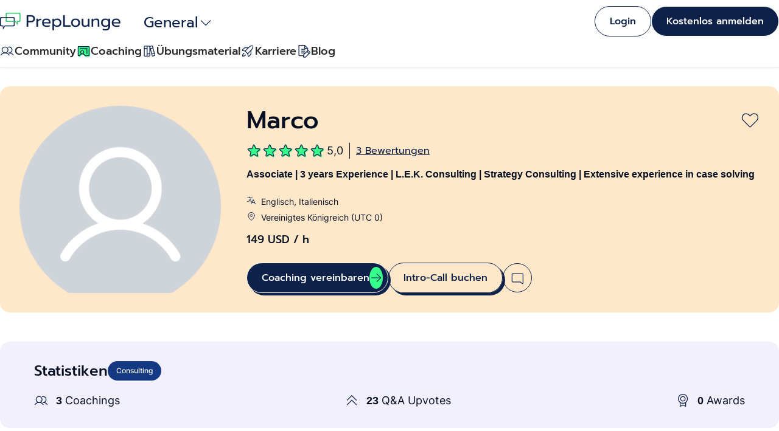

--- FILE ---
content_type: text/html; charset=UTF-8
request_url: https://www.preplounge.com/de/case-coach/profile/262369
body_size: 17827
content:
<!DOCTYPE html>

<html lang="de">
	<head>
        <meta charset="UTF-8">
		<meta name="viewport" content="width=device-width, minimum-scale=1.0, maximum-scale=1.0, user-scalable=no"/>

		<meta name="msapplication-config" content="none"/>

		<base href="https://www.preplounge.com/de">

					<meta name="description" content="Vereinbare ein Coaching mit dem Unternehmensberater Marco, um Deine Case-Interview-Fähigkeiten zu verbessern! ✔ Zertifizierter Experte" />
			<meta property="og:description" content="Vereinbare ein Coaching mit dem Unternehmensberater Marco, um Deine Case-Interview-Fähigkeiten zu verbessern! ✔ Zertifizierter Experte" />
		
		
		        	<link rel="canonical" href="https://www.preplounge.com/de/case-coach/profile/262369" />
		
														<link rel="alternate" hreflang="en" href="https://www.preplounge.com/en/case-coach/profile/262369" />
																<link rel="alternate" hreflang="de" href="https://www.preplounge.com/de/case-coach/profile/262369" />
									
														
					<meta name="referrer" content="strict-origin-when-cross-origin">
		
		<link rel="apple-touch-icon" sizes="180x180" href="https://www.preplounge.com/assets/images/icons/favicon/new/apple-touch-icon.png?v=5">
		<link rel="icon" type="image/png" sizes="96x96" href="https://www.preplounge.com/assets/images/icons/favicon/new/favicon-96x96.png?v=5">
		<link rel="icon" type="image/png" sizes="48x48" href="https://www.preplounge.com/assets/images/icons/favicon/new/favicon-48x48.png?v=5">
		<link rel="icon" type="image/png" sizes="32x32" href="https://www.preplounge.com/assets/images/icons/favicon/new/favicon-32x32.png?v=5">
		<link rel="icon" type="image/png" sizes="16x16" href="https://www.preplounge.com/assets/images/icons/favicon/new/favicon-16x16.png?v=5">
		<link rel="manifest" href="/manifest.json?v=3">
		<link rel="icon" sizes="any" href="https://www.preplounge.com/assets/images/icons/favicon/new/favicon.ico?v=6">
		<meta name="apple-mobile-web-app-title" content="PrepLounge">
		<meta name="application-name" content="PrepLounge">
		<meta name="msapplication-TileColor" content="#2b5797">
		<meta name="msapplication-config" content="https://www.preplounge.com/assets/images/icons/favicon/browserconfig.xml?v=3">
		<meta name="theme-color" content="#ffffff">

		<meta property="og:url" content="https://www.preplounge.com/de/case-coach/profile/262369" />
		<meta property="og:type" content="website" />
		<meta property="og:image" content="https://www.preplounge.com/assets/images/icons/favicon/new/apple-touch-icon.png" />

		<meta property="og:title" content="Marco - Case-Coach auf PrepLounge.com" />
		<meta property="title" content="Marco - Case-Coach auf PrepLounge.com" />

		<link rel="preload" href="https://www.preplounge.com/assets/svg/icons.svg?v=1768995301" as="fetch" type="image/svg+xml" crossorigin>

		
		
					<link href="https://www.preplounge.com/assets/built-css/normalize.4347c92d0b721d11e42a6fb4c0a53d91bbf2f79086a45ae3a027ee83b178367c.css" type="text/css" rel="stylesheet" data-cookieconsent="ignore" />
					<link href="https://www.preplounge.com/assets/built-css/site-structure-shared.13797db5dc40c428378a682dd4fe563a040cb2dced325224de5ad5a8e2f3d45d.css" type="text/css" rel="stylesheet" data-cookieconsent="ignore" />
					<link href="https://www.preplounge.com/assets/built-css/components/rebranding.df067bf7eee629b247ba82a16af68246b4db15558d0a0d7c4cb5b9c8420a2a6d.css" type="text/css" rel="stylesheet" data-cookieconsent="ignore" />
					<link href="https://www.preplounge.com/assets/built-css/site-structure-rebranding.482a76d96dce3f8a770eb49bdfc3f660eb6aa2dc554fc25aa3909f4e5d232810.css" type="text/css" rel="stylesheet" data-cookieconsent="ignore" />
					<link href="https://www.preplounge.com/assets/built-css/basic.d540b21bd504309c46a510e989e57d5b24f601a2af1fa78ae88801061bf6f51a.css" type="text/css" rel="stylesheet" data-cookieconsent="ignore" />
					<link href="https://www.preplounge.com/assets/built-css/style.33a144a4dff2e9a178d5b2d5f63231cca19745688ce60f6860f9f5352837513c.css" type="text/css" rel="stylesheet" data-cookieconsent="ignore" />
					<link href="https://www.preplounge.com/assets/built-css/fontawesome-6.4.2-all.min.d37282d7d51e89cc0454f4d637da6c8bdc4ba6d5f7b81afb0379db2142559904.css" type="text/css" rel="stylesheet" data-cookieconsent="ignore" />
					<link href="https://www.preplounge.com/assets/built-css/fontawesome-v5-font-face.min.d59c5b07edf37863e233bb67705033a55312f5846c735fd4f945839f544a2e38.css" type="text/css" rel="stylesheet" data-cookieconsent="ignore" />
					<link href="https://www.preplounge.com/assets/built-css/flatpickr.4.6.13.min.2194645577a1a0a31b179dc0c01ce0c37c8069a7034031b3aa745b01af00812a.css" type="text/css" rel="stylesheet" data-cookieconsent="ignore" />
					<link href="https://www.preplounge.com/assets/built-css/cropper.1.5.6.min.baeb3ebab4492d940aa8f426b3df96ab6154e9c854086bedb5d95a3b1a9b8ffb.css" type="text/css" rel="stylesheet" data-cookieconsent="ignore" />
					<link href="https://www.preplounge.com/assets/css/ckeditor5/43.0.0/ckeditor5.css" type="text/css" rel="stylesheet" data-cookieconsent="ignore" />
					<link href="https://www.preplounge.com/assets/built-css/modules/coach-profile.daded2a275114a328d839c099b7c44bb0b4507e9d38b84d8422ad843215d1b65.css" type="text/css" rel="stylesheet" data-cookieconsent="ignore" />
		
                    <script async type="text/javascript" nonce="LVpiWVM3TEpoU3NGVCNDI3YrUGVhcUZKMmNGejBZQnM=" data-cookieconsent="ignore">
                var appConfig = {"scriptNonce":"LVpiWVM3TEpoU3NGVCNDI3YrUGVhcUZKMmNGejBZQnM=","debugEnabled":false,"env":"live","requestId":"75217ea575f317f98b18821273e3eb9a","csrfToken":"b6883b08d560e9bee5e457283a8bc4d1","dateFormat":"dd.mm.yy","altDateFormat":"d.m.Y","locale":"de","uses12hFormat":true,"surveyModalSource":"\/de\/ajax\/survey\/get-modal","jsErrorLogUri":"\/de\/ajax\/error\/js-log","logActivityUri":"\/de\/ajax\/account\/log-activity","loadInfoModalUri":"\/de\/ajax\/misc\/get-info-modal","trackAdClickUri":"\/de\/ajax\/misc\/track-ad-click","loadUnreadMessagesCountUri":"\/de\/ajax\/messaging\/load-unread-messages-count","hasPremium":false,"route":"expert_profile","isLoggedIn":false,"tracking":{"tagManagerContainerId":"GTM-5X635VM","analytics4MessId":"G-61VQJWQQGL","hotjarAttributes":{"feature-rebranding-nav-design":true}},"dataLayer":[],"today":{"day":"21","month":"1","year":"2026"},"enabledFeatures":[],"notifications":{"checkMessages":"\/de\/ajax\/notifications\/get-messages","checkUpcomingMeetings":"\/de\/ajax\/notifications\/get-upcoming-meeting"},"refreshNavUri":"\/de\/ajax\/account\/refresh-nav","userId":null,"userType":"Non-Admin","pdfJs":{"main-module":"https:\/\/www.preplounge.com\/assets\/js\/pdfjs\/pdf.5.2.133.min.mjs","worker-module":"https:\/\/www.preplounge.com\/assets\/js\/pdfjs\/pdf.5.2.133.worker.min.mjs"},"originIdentifier":"coach-profile","update-meeting-review-uri":"\/de\/ajax\/user-profile\/get-meeting-review\/262369","trackVisitUri":"\/de\/ajax\/user-profile\/track-visit\/262369","compiledRouteUri":"\/de\/case-coach\/profile\/262369"};
            </script>
        
				
		
					<!-- Google Tag Manager -->

<script nonce="LVpiWVM3TEpoU3NGVCNDI3YrUGVhcUZKMmNGejBZQnM=">(function(w,d,s,l,i){w[l]=w[l]||[];w[l].push({'gtm.start':
new Date().getTime(),event:'gtm.js'});var f=d.getElementsByTagName(s)[0],
j=d.createElement(s),dl=l!='dataLayer'?'&l='+l:'';j.async=true;j.src=
'https://ss.preplounge.com/gtm.js?id='+i+dl;var n=d.querySelector('[nonce]');
n&&j.setAttribute('nonce',n.nonce||n.getAttribute('nonce'));f.parentNode.insertBefore(j,f);
})(window,document,'script','dataLayer','GTM-5X635VM');</script>
<!-- End Google Tag Manager -->		
        <title>Marco - Case-Coach auf PrepLounge.com</title>

        
			</head>

	
									
	
	
	
	
				
				
				
	<body class="coach-profile is-not-logged-in lang-de uses-rebranding">
		<!-- Google Tag Manager (noscript) -->
		<noscript><iframe src="https://ss.preplounge.com/ns.html?id=GTM-5X635VM" height="0" width="0" style="display:none;visibility:hidden"></iframe></noscript>
		<!-- End Google Tag Manager (noscript) -->

		<div class="layout-container js-layout-container ">
			<div class="layout-header-container js-layout-header-container">
								
																
				<header class="module-site-header js-module-site-header has-no-header-cta  has-industry-selector has-guest-actions  ">
					<div class="header-inner">
													
																																					
																						
																												
						<a href="/de" class="header-logo-container">
							<img src="https://www.preplounge.com/assets/images/logo/rebranding/icon.webp" class="header-logo icon-only-logo" alt="PrepLounge - Link zur Homepage" />
							<img src="https://www.preplounge.com/assets/images/logo/rebranding/icon-label.png" class="header-logo icon-label-logo" alt="PrepLounge - Link zur Homepage" />
						</a>

													<div class="header-selected-industry-container js-header-selected-industry has-hover-drawer">
								<span class="header-selected-industry">
									<span class="text-mobile-subtitle-3 mobile-only">General</span>
									<span class="text-mobile-subtitle-1 text-small-desktop-subtitle-1 text-desktop-subtitle-1 non-mobile-only">General</span>
								</span>

																	    
    


<svg fill="none" class=" component-icon js-component-icon size-m"   aria-label="Wähle eine Industrie">
    <use href="https://www.preplounge.com/assets/svg/icons.svg?v=1768995301#icon-caret-down" />
</svg>


									<div class="hover-drawer">
										<div class="drawer-content">
											<div class="header-industry-selector">
																									<a href="/de/consulting?set_gi=1" class="as-plain-text text-mobile-subtitle-2 text-small-desktop-subtitle-2 text-desktop-subtitle-2 header-industry-selector-option" >
														Consulting
													</a>
																									<a href="/de/finance?set_gi=1" class="as-plain-text text-mobile-subtitle-2 text-small-desktop-subtitle-2 text-desktop-subtitle-2 header-industry-selector-option" >
														Finance
													</a>
																									<a href="/de/?reset_gi=1" class="as-plain-text text-mobile-subtitle-2 text-small-desktop-subtitle-2 text-desktop-subtitle-2 header-industry-selector-option" style="display: none">
														General
													</a>
																							</div>
										</div>
									</div>
															</div>
						
						
													<div class="header-cta-container">
																	<a href="/de/login" class="component-button tertiary login">
										Login
									</a>
									<a href="/de/signup?origin=coach-profile" class="component-button primary signup">
										Kostenlos anmelden
									</a>
									<a href="/de/signup?origin=coach-profile" class="component-button tertiary signup-mobile-only">
										Kostenlos anmelden
									</a>
															</div>
						
													<div class="header-quick-actions">
								
																	<a href="#" class="quick-action non-desktop-only js-action-expand-header">
										    
    


<svg fill="none" class=" component-icon js-component-icon size-m"   aria-label="Seitennavigation">
    <use href="https://www.preplounge.com/assets/svg/icons.svg?v=1768995301#icon-menu" />
</svg>

									</a>
															</div>
						
						
						
						
						<div class="header-quick-actions expansion-actions">
															<a href="#" class="quick-action js-modal-opener" data-modal-source="/de/ajax/global-search/get-modal">
									    
    


<svg fill="none" class="is-clickable component-icon js-component-icon size-m"   aria-label="Suche">
    <use href="https://www.preplounge.com/assets/svg/icons.svg?v=1768995301#icon-search" />
</svg>

								</a>
														<a href="#" class="quick-action js-action-contract-header">
								    
    


<svg fill="none" class=" component-icon js-component-icon size-m"   aria-label="Seitennavigation schließen">
    <use href="https://www.preplounge.com/assets/svg/icons.svg?v=1768995301#icon-times" />
</svg>

							</a>
						</div>
					</div>
				</header>
				<div class="header-expansion js-header-expansion">
											<div class="outer-header-industry-selector">
							<div class="header-industry-selector">
																	<a href="/de/consulting?set_gi=1" class="as-plain-text text-mobile-subtitle-3 header-industry-selector-option" >
										Consulting
									</a>
																	<a href="/de/finance?set_gi=1" class="as-plain-text text-mobile-subtitle-3 header-industry-selector-option" >
										Finance
									</a>
																	<a href="/de/?reset_gi=1" class="as-plain-text text-mobile-subtitle-3 header-industry-selector-option" style="display: none">
										General
									</a>
															</div>
						</div>
					
					
					
					<nav class="header-nav js-header-nav js-header-nav-default" data-type="default" >
							

	
<div class="component-nav-category-list">
			
		
		
		<div class="component-nav-category js-component-nav-category ">
			<div class="main-entry-toggle-container">
								
													
													
				<a href="/de/meeting-board" class="text-mobile-subtitle-2 text-desktop-subtitle-2 main-nav-entry js-main-nav-entry as-plain-text  with-icon" tabindex="0" aria-haspopup="true" aria-expanded="false" aria-controls="sub-community" id="main-community" >
											    
    

    
<svg fill="none" class=" component-icon js-component-icon size-m"   >
    <use href="https://www.preplounge.com/assets/svg/icons.svg?v=1768995301#icon-users" />
</svg>

					
					<span class="entry-title js-entry-title">
						Community
					</span>

																				</a>

									    
    

    
<svg fill="none" class="is-clickable toggle-nav-category js-toggle-nav-category component-icon js-component-icon size-m"   >
    <use href="https://www.preplounge.com/assets/svg/icons.svg?v=1768995301#icon-caret-down" />
</svg>

							</div>

							<div class="nav-category-columns-container js-nav-category-columns-container has-columns column-count-2" id="sub-community" aria-labelledby="main-community">
											<div class="nav-category-column">
															<div class="category-column-entry">
									
																												
																												
																																								
										<a href="/de/meeting-board" class="text-mobile-subtitle-3 text-desktop-subtitle-4 as-plain-text entry-link js-nav-item-with-possible-count-indicator  with-image with-description" >
																							<img src="https://www.preplounge.com/assets/images/navigation/meeting-board.png" class="entry-image" />
											
											<span class="entry-title js-entry-title">
												Meeting-Board

																																																</span>
										</a>
									
																			<div class="text-mobile-body-3 text-desktop-body-5 entry-description">
											Verabrede dich für Übungs-Interviews auf dem Meeting-Board.
										</div>
									
									
																	</div>
															<div class="category-column-entry">
									
																												
																												
																																								
										<a href="/de/interview-partner" class="text-mobile-subtitle-3 text-desktop-subtitle-4 as-plain-text entry-link js-nav-item-with-possible-count-indicator  with-image with-description" >
																							<img src="https://www.preplounge.com/assets/images/navigation/interview-partners.png" class="entry-image" />
											
											<span class="entry-title js-entry-title">
												Interview-Partner:innen

																																																</span>
										</a>
									
																			<div class="text-mobile-body-3 text-desktop-body-5 entry-description">
											Baue dein Netzwerk auf und übe mit Top-Talenten weltweit für dein Job-Interview.
										</div>
									
									
																	</div>
													</div>
											<div class="nav-category-column">
															<div class="category-column-entry">
									
																												
																												
																																								
										<a href="/forum" class="text-mobile-subtitle-3 text-desktop-subtitle-4 as-plain-text entry-link js-nav-item-with-possible-count-indicator  with-image with-description" >
																							<img src="https://www.preplounge.com/assets/images/navigation/forum.png" class="entry-image" />
											
											<span class="entry-title js-entry-title">
												Q&amp;A

																																																</span>
										</a>
									
																			<div class="text-mobile-body-3 text-desktop-body-5 entry-description">
											Stelle deine Fragen rund um Consulting und Finance an unsere Expert:innen.
										</div>
									
									
																	</div>
															<div class="category-column-entry">
									
																												
																												
																																								
										<a href="/de/shop/premium-membership" class="text-mobile-subtitle-3 text-desktop-subtitle-4 as-plain-text entry-link js-nav-item-with-possible-count-indicator  with-image with-description" >
																							<img src="https://www.preplounge.com/assets/images/navigation/premium.png" class="entry-image" />
											
											<span class="entry-title js-entry-title">
												Premium-Mitgliedschaft

																																																</span>
										</a>
									
																			<div class="text-mobile-body-3 text-desktop-body-5 entry-description">
											Werde Premium-Mitglied und maximiere deinen Erfolg im Job-Interview.
										</div>
									
									
																	</div>
													</div>
									</div>
					</div>
			
		
							
		<div class="component-nav-category js-component-nav-category is-expanded js-is-expanded">
			<div class="main-entry-toggle-container">
								
															
															
													
				<a href="/de/case-coach" class="text-mobile-subtitle-2 text-desktop-subtitle-2 main-nav-entry js-main-nav-entry as-plain-text is-active with-icon" tabindex="0" aria-haspopup="true" aria-expanded="false" aria-controls="sub-coaching" id="main-coaching" >
											    
    

    
<svg fill="none" class=" component-icon js-component-icon size-m is-active"   >
    <use href="https://www.preplounge.com/assets/svg/icons.svg?v=1768995301#icon-coaching" />
</svg>

					
					<span class="entry-title js-entry-title">
						Coaching
					</span>

																				</a>

									    
    

    
<svg fill="none" class="is-clickable toggle-nav-category js-toggle-nav-category component-icon js-component-icon size-m"   >
    <use href="https://www.preplounge.com/assets/svg/icons.svg?v=1768995301#icon-caret-down" />
</svg>

							</div>

							<div class="nav-category-columns-container js-nav-category-columns-container has-columns column-count-1" id="sub-coaching" aria-labelledby="main-coaching">
											<div class="nav-category-column">
															<div class="category-column-entry">
									
																												
																												
																																																															
										<a href="/de/case-coach" class="text-mobile-subtitle-3 text-desktop-subtitle-4 as-plain-text entry-link js-nav-item-with-possible-count-indicator  with-image with-description is-active" >
																							<img src="https://www.preplounge.com/assets/images/navigation/coaches.png" class="entry-image" />
											
											<span class="entry-title js-entry-title">
												Coaches

																																																</span>
										</a>
									
																			<div class="text-mobile-body-3 text-desktop-body-5 entry-description">
											Finde erfahrene Karriere-Coaches für deine persönliche Interview-Vorbereitung.
										</div>
									
									
																	</div>
															<div class="category-column-entry">
									
																												
																												
																																								
										<a href="/de/shop/coaching-packages" class="text-mobile-subtitle-3 text-desktop-subtitle-4 as-plain-text entry-link js-nav-item-with-possible-count-indicator  with-image with-description" >
																							<img src="https://www.preplounge.com/assets/images/navigation/coaching-packages.png" class="entry-image" />
											
											<span class="entry-title js-entry-title">
												Coaching-Pakete

																																																</span>
										</a>
									
																			<div class="text-mobile-body-3 text-desktop-body-5 entry-description">
											Mit ganzheitlichen Coaching-Paketen startest du bestens vorbereitet ins Interview.
										</div>
									
									
																	</div>
													</div>
									</div>
					</div>
			
		
		
		<div class="component-nav-category js-component-nav-category ">
			<div class="main-entry-toggle-container">
								
													
													
				<a href="/de/category/content" class="text-mobile-subtitle-2 text-desktop-subtitle-2 main-nav-entry js-main-nav-entry as-plain-text  with-icon" tabindex="0" aria-haspopup="true" aria-expanded="false" aria-controls="sub-content" id="main-content" >
											    
    

    
<svg fill="none" class=" component-icon js-component-icon size-m"   >
    <use href="https://www.preplounge.com/assets/svg/icons.svg?v=1768995301#icon-books" />
</svg>

					
					<span class="entry-title js-entry-title">
						Übungsmaterial
					</span>

																				</a>

									    
    

    
<svg fill="none" class="is-clickable toggle-nav-category js-toggle-nav-category component-icon js-component-icon size-m"   >
    <use href="https://www.preplounge.com/assets/svg/icons.svg?v=1768995301#icon-caret-down" />
</svg>

							</div>

							<div class="nav-category-columns-container js-nav-category-columns-container has-columns column-count-3" id="sub-content" aria-labelledby="main-content">
											<div class="nav-category-column">
															<div class="category-column-entry">
									
																												
																												
																																								
										<a href="/de/case-interview-basics" class="text-mobile-subtitle-3 text-desktop-subtitle-4 as-plain-text entry-link js-nav-item-with-possible-count-indicator  with-image with-description" >
																							<img src="https://www.preplounge.com/assets/images/navigation/case-interview-basics.png" class="entry-image" />
											
											<span class="entry-title js-entry-title">
												Case-Interview-Basics

																																																</span>
										</a>
									
																			<div class="text-mobile-body-3 text-desktop-body-5 entry-description">
											Lerne die wichtigsten Grundlagen, Frameworks und Rechnungen für ein erfolgreiches Case-Interview.
										</div>
									
									
																	</div>
															<div class="category-column-entry">
									
																												
																												
																																								
										<a href="/de/case-sammlung" class="text-mobile-subtitle-3 text-desktop-subtitle-4 as-plain-text entry-link js-nav-item-with-possible-count-indicator  with-image with-description" >
																							<img src="https://www.preplounge.com/assets/images/navigation/case-library.png" class="entry-image" />
											
											<span class="entry-title js-entry-title">
												Case-Sammlung

																																																</span>
										</a>
									
																			<div class="text-mobile-body-3 text-desktop-body-5 entry-description">
											Greife auf hunderte reale Consulting-Cases zu und übe praxisnah.
										</div>
									
									
																	</div>
													</div>
											<div class="nav-category-column">
															<div class="category-column-entry">
									
																												
																												
																																								
										<a href="/de/finance-interview-basics" class="text-mobile-subtitle-3 text-desktop-subtitle-4 as-plain-text entry-link js-nav-item-with-possible-count-indicator  with-image with-description" >
																							<img src="https://www.preplounge.com/assets/images/navigation/finance-interview-basics.png" class="entry-image" />
											
											<span class="entry-title js-entry-title">
												Finance-Interview-Basics

																																																</span>
										</a>
									
																			<div class="text-mobile-body-3 text-desktop-body-5 entry-description">
											Lerne die wichtigsten Grundlagen, Bewertungsmodelle und Rechnungen für ein erfolgreiches Interview in der Finanzbranche.
										</div>
									
									
																	</div>
															<div class="category-column-entry">
									
																												
																												
																																								
										<a href="/de/finance-interview-questions" class="text-mobile-subtitle-3 text-desktop-subtitle-4 as-plain-text entry-link js-nav-item-with-possible-count-indicator  with-image with-description" >
																							<img src="https://www.preplounge.com/assets/images/navigation/finance-interview-questions.png" class="entry-image" />
											
											<span class="entry-title js-entry-title">
												Finance-Interview-Fragen

																																																</span>
										</a>
									
																			<div class="text-mobile-body-3 text-desktop-body-5 entry-description">
											Hier findest du eine Sammlung von typischen Fragen aus Interviews im Finanzbereich.
										</div>
									
									
																	</div>
													</div>
											<div class="nav-category-column">
															<div class="category-column-entry">
									
																												
																												
																			<div class="text-mobile-subtitle-3 text-desktop-subtitle-4 entry-link js-nav-item-with-possible-count-indicator  with-image with-description" >
																							<img src="https://www.preplounge.com/assets/images/navigation/self-study-tools.png" class="entry-image" />
											
											<span class="entry-title js-entry-title">
												Self-Study-Tools

																																																</span>
										</div>
									
																			<div class="text-mobile-body-3 text-desktop-body-5 entry-description">
											Bring deine Skills auf das nächste Level mit unseren Self-Study-Ressourcen.
										</div>
									
									
																			<div class="sub-entry-list-container">
											    
    

    
<svg fill="none" class=" component-icon js-component-icon size-m"   >
    <use href="https://www.preplounge.com/assets/svg/icons.svg?v=1768995301#icon-arrow-bend-down-right" />
</svg>


											<div class="sub-entry-list">
																									
																																								
													<a href="/de/mental-math" class="text-mobile-body-2 text-small-desktop-body-2 text-desktop-body-4 as-plain-text sub-entry-link ">
														Kopfrechen-Tool

																																																								</a>
																									
																																								
													<a href="/de/shop/tests-and-guides" class="text-mobile-body-2 text-small-desktop-body-2 text-desktop-body-4 as-plain-text sub-entry-link ">
														Tests &amp; Guides

																																																								</a>
																									
																																								
													<a href="/de/ai-casebot" class="text-mobile-body-2 text-small-desktop-body-2 text-desktop-body-4 as-plain-text sub-entry-link ">
														AI Casebot

																																																								</a>
																									
																																								
													<a href="/de/stress-questions" class="text-mobile-body-2 text-small-desktop-body-2 text-desktop-body-4 as-plain-text sub-entry-link ">
														Stressfragen-Modus

																																																								</a>
																									
																																								
													<a href="/de/case-interview-exercises" class="text-mobile-body-2 text-small-desktop-body-2 text-desktop-body-4 as-plain-text sub-entry-link ">
														Drills

																																																								</a>
																									
																																								
													<a href="/de/video-tutorials" class="text-mobile-body-2 text-small-desktop-body-2 text-desktop-body-4 as-plain-text sub-entry-link ">
														Video-Tutorials

																																																								</a>
																									
																																								
													<a href="/de/brain-teaser" class="text-mobile-body-2 text-small-desktop-body-2 text-desktop-body-4 as-plain-text sub-entry-link ">
														Brainteaser

																																																								</a>
																							</div>
										</div>
																	</div>
													</div>
									</div>
					</div>
			
		
		
		<div class="component-nav-category js-component-nav-category ">
			<div class="main-entry-toggle-container">
								
													
													
				<a href="/de/arbeitgeber" class="text-mobile-subtitle-2 text-desktop-subtitle-2 main-nav-entry js-main-nav-entry as-plain-text  with-icon" tabindex="0" aria-haspopup="true" aria-expanded="false" aria-controls="sub-career" id="main-career" >
											    
    

    
<svg fill="none" class=" component-icon js-component-icon size-m"   >
    <use href="https://www.preplounge.com/assets/svg/icons.svg?v=1768995301#icon-rocket" />
</svg>

					
					<span class="entry-title js-entry-title">
						Karriere
					</span>

																				</a>

									    
    

    
<svg fill="none" class="is-clickable toggle-nav-category js-toggle-nav-category component-icon js-component-icon size-m"   >
    <use href="https://www.preplounge.com/assets/svg/icons.svg?v=1768995301#icon-caret-down" />
</svg>

							</div>

							<div class="nav-category-columns-container js-nav-category-columns-container has-columns column-count-2" id="sub-career" aria-labelledby="main-career">
											<div class="nav-category-column">
															<div class="category-column-entry">
									
																												
																												
																																								
										<a href="/de/arbeitgeber" class="text-mobile-subtitle-3 text-desktop-subtitle-4 as-plain-text entry-link js-nav-item-with-possible-count-indicator  with-image with-description" >
																							<img src="https://www.preplounge.com/assets/images/navigation/employers.png" class="entry-image" />
											
											<span class="entry-title js-entry-title">
												Arbeitgeber

																																																</span>
										</a>
									
																			<div class="text-mobile-body-3 text-desktop-body-5 entry-description">
											Entdecke Top-Arbeitgeber im Consulting und Finance.
										</div>
									
									
																	</div>
															<div class="category-column-entry">
									
																												
																												
																																								
										<a href="/de/job-board" class="text-mobile-subtitle-3 text-desktop-subtitle-4 as-plain-text entry-link js-nav-item-with-possible-count-indicator  with-image with-description" >
																							<img src="https://www.preplounge.com/assets/images/navigation/jobs.png" class="entry-image" />
											
											<span class="entry-title js-entry-title">
												Jobs

																																																</span>
										</a>
									
																			<div class="text-mobile-body-3 text-desktop-body-5 entry-description">
											Durchsuche aktuelle Stellenangebote und starte deine Karriere bei Top-Unternehmen.
										</div>
									
									
																	</div>
													</div>
											<div class="nav-category-column">
															<div class="category-column-entry">
									
																												
																												
																																								
										<a href="/de/career-events" class="text-mobile-subtitle-3 text-desktop-subtitle-4 as-plain-text entry-link js-nav-item-with-possible-count-indicator  with-image with-description" >
																							<img src="https://www.preplounge.com/assets/images/navigation/events.png" class="entry-image" />
											
											<span class="entry-title js-entry-title">
												Karriere-Events

																																																</span>
										</a>
									
																			<div class="text-mobile-body-3 text-desktop-body-5 entry-description">
											Nimm an unseren exklusiven Karriere-Events teil und erweitere dein Netzwerk.
										</div>
									
									
																			<div class="sub-entry-list-container">
											    
    

    
<svg fill="none" class=" component-icon js-component-icon size-m"   >
    <use href="https://www.preplounge.com/assets/svg/icons.svg?v=1768995301#icon-arrow-bend-down-right" />
</svg>


											<div class="sub-entry-list">
																									
																																								
													<a href="/de/career-events" class="text-mobile-body-2 text-small-desktop-body-2 text-desktop-body-4 as-plain-text sub-entry-link ">
														Eventkalender

																																																								</a>
																									
																																								
													<a href="/de/career-events/details/58" class="text-mobile-body-2 text-small-desktop-body-2 text-desktop-body-4 as-plain-text sub-entry-link ">
														Speed Recruiting

																																																								</a>
																									
																																								
													<a href="/de/career-events/details/1715" class="text-mobile-body-2 text-small-desktop-body-2 text-desktop-body-4 as-plain-text sub-entry-link ">
														Career Weeks

																																																								</a>
																									
																																								
													<a href="/de/career-events/details/1717" class="text-mobile-body-2 text-small-desktop-body-2 text-desktop-body-4 as-plain-text sub-entry-link ">
														Case Competition

																																																								</a>
																							</div>
										</div>
																	</div>
													</div>
									</div>
					</div>
			
		
		
		<div class="component-nav-category js-component-nav-category ">
			<div class="main-entry-toggle-container">
								
													
													
				<a href="/de/blog" class="text-mobile-subtitle-2 text-desktop-subtitle-2 main-nav-entry js-main-nav-entry as-plain-text  with-icon" tabindex="0"  >
											    
    

    
<svg fill="none" class=" component-icon js-component-icon size-m"   >
    <use href="https://www.preplounge.com/assets/svg/icons.svg?v=1768995301#icon-blog" />
</svg>

					
					<span class="entry-title js-entry-title">
						Blog
					</span>

																				</a>

							</div>

					</div>
				<div class="component-nav-category-list login-logout-container">
							<div class="component-nav-category login-signup-category">
					<a href="/de/signup?origin=coach-profile" class="component-button primary has-icon">
						<span>Kostenlos anmelden</span>

						<div class="button-icon">
							    
    

    
<svg fill="none" class=" component-icon js-component-icon size-m"   >
    <use href="https://www.preplounge.com/assets/svg/icons.svg?v=1768995301#icon-arrow-right" />
</svg>

						</div>
					</a>
					<a href="/de/login" class="component-button secondary">
						Login
					</a>
				</div>
					</div>
		</div>					</nav>
				</div>
			</div>
			<div class="layout-content-container js-layout-content-container">
				<main class="site-content js-site-content">
																
					
																
					    <div class="component-content-section has-wide-scrolling">
        <div class="component-content-section section-business-card">
                            <div class="coach-profile-image" style="background-image: url(https://www.preplounge.com/assets/images/account/no-profile-image-5.png)">

                </div>
            
            <div class="coach-info">
                <div class="coach-name-heart">
                    <div class="text-mobile-heading-2 text-desktop-heading-2 text-small-desktop-heading-2 text-auto-cut-off">
                        Marco
                    </div>

                                            <div class="component-toggleable-icon js-modal-opener" data-modal-source="/de/ajax/signup/get-modal/coach-favorite/262369">
                                
    

    
<svg fill="none" class=" component-icon js-component-icon size-l"   >
    <use href="https://www.preplounge.com/assets/svg/icons.svg?v=1768995301#icon-heart" />
</svg>

                        </div>
                                    </div>

                
    
    
                                        
                                
    
                

    
    


    

<div class="component-rating js-component-rating desktop-size-l js-business-card-rating text-auto-cut-off" data-selected-value="5"  >
    <div class="rating-container">
                    
            
                            


    
<svg fill="none" class="js-rating-star component-icon js-component-icon size-m is-active"  data-value="1" >
    <use href="https://www.preplounge.com/assets/svg/icons.svg?v=1768995301#icon-star" />
</svg>

                                
            
                            


    
<svg fill="none" class="js-rating-star component-icon js-component-icon size-m is-active"  data-value="2" >
    <use href="https://www.preplounge.com/assets/svg/icons.svg?v=1768995301#icon-star" />
</svg>

                                
            
                            


    
<svg fill="none" class="js-rating-star component-icon js-component-icon size-m is-active"  data-value="3" >
    <use href="https://www.preplounge.com/assets/svg/icons.svg?v=1768995301#icon-star" />
</svg>

                                
            
                            


    
<svg fill="none" class="js-rating-star component-icon js-component-icon size-m is-active"  data-value="4" >
    <use href="https://www.preplounge.com/assets/svg/icons.svg?v=1768995301#icon-star" />
</svg>

                                
            
                            


    
<svg fill="none" class="js-rating-star component-icon js-component-icon size-m is-active"  data-value="5" >
    <use href="https://www.preplounge.com/assets/svg/icons.svg?v=1768995301#icon-star" />
</svg>

                        </div>

            <div class="rating-value text-mobile-body-2 text-small-desktop-body-2 text-desktop-body-4-semi-bold" aria-hidden="true">
            5,0
        </div>
    
                        <a href="/de/case-coach/profile/262369#reviews" class="component-link rating-description">
                <span class="link-label">
                    3 Bewertungen
                </span>
            </a>
            
    </div>
                <div class="inner-coach-info">
                                            <div class="coach-headline text-mobile-body-2-semi-bold text-desktop-body-3-semi-bold text-small-desktop-body-2-semi-bold">
                            Associate | 3 years Experience | L.E.K. Consulting | Strategy Consulting | Extensive experience in case solving
                        </div>
                    
                    <div class="coach-skills">
                                            </div>
                </div>

                <div class="coach-attributes">
                    <div class="coach-attribute">
                            
    

    
<svg fill="none" class=" component-icon js-component-icon size-s"   >
    <use href="https://www.preplounge.com/assets/svg/icons.svg?v=1768995301#icon-language" />
</svg>

                        <div class="text-mobile-body-3 text-desktop-body-4 text-small-desktop-body-3 text-auto-cut-off">Englisch, Italienisch</div>
                    </div>
                    <div class="coach-attribute">
                            
    

    
<svg fill="none" class=" component-icon js-component-icon size-s"   >
    <use href="https://www.preplounge.com/assets/svg/icons.svg?v=1768995301#icon-location" />
</svg>

                        <div class="text-mobile-body-3 text-desktop-body-4 text-small-desktop-body-3 text-auto-cut-off">Vereinigtes Königreich (UTC 0)</div>
                    </div>
                </div>

                <div class="inner-coach-info">
                    <div class="coach-price text-mobile-subtitle-1 text-desktop-subtitle-1 text-small-desktop-subtitle-3">
                        149 USD / h
                    </div>
                </div>
            </div>

            <div class="outer-coach-info">
                                    <div class="coach-headline text-mobile-body-2-semi-bold text-desktop-body-3-semi-bold text-small-desktop-body-2-semi-bold">
                        Associate | 3 years Experience | L.E.K. Consulting | Strategy Consulting | Extensive experience in case solving
                    </div>
                
                <div class="coach-skills">
                                    </div>

                <div class="coach-price text-mobile-subtitle-1 text-desktop-subtitle-1 text-small-desktop-subtitle-3">
                    149 USD / h
                </div>
            </div>

            <div class="coach-cta-container">
                                    <button class="component-button primary has-icon js-modal-opener" data-modal-source="/de/ajax/signup/get-modal/coach-propose/262369">
                        <span>Coaching vereinbaren</span>

                        <div class="button-icon">
                                
    

    
<svg fill="none" class=" component-icon js-component-icon size-m"   >
    <use href="https://www.preplounge.com/assets/svg/icons.svg?v=1768995301#icon-arrow-right" />
</svg>

                        </div>
                    </button>

                                            <button class="component-button secondary small has-icon js-modal-opener" data-modal-source="/de/ajax/signup/get-modal/coach-propose-intro/262369">
                            <span>Intro-Call buchen</span>
                        </button>
                    
                    <button class="component-icon-button large js-modal-opener" data-modal-source="/de/ajax/signup/get-modal/coach-message/262369">
                            
    

    
<svg fill="none" class=" component-icon js-component-icon size-m"   >
    <use href="https://www.preplounge.com/assets/svg/icons.svg?v=1768995301#icon-chat" />
</svg>

                    </button>
                            </div>
        </div>

        <div class="component-content-section section-coach-stats">
            <div class="coach-stats-inner">
                <div class="text-mobile-subtitle-1 text-desktop-subtitle-1 text-small-desktop-subtitle-1 coach-stats-title">
                    Statistiken

                                            <div class="component-non-interactive-tag is-global-industry small">
                            Consulting
                        </div>
                    
                    
                                    </div>

                <div class="coach-stats-container">
                    <div class="coach-stats-entry">
                            
    

    
<svg fill="none" class=" component-icon js-component-icon size-m"   >
    <use href="https://www.preplounge.com/assets/svg/icons.svg?v=1768995301#icon-users" />
</svg>


                        <div class="entry-value">
                            <span class="text-mobile-body-2-semi-bold text-desktop-body-2-semi-bold text-small-desktop-body-1-semi-bold">3</span> <span class="text-mobile-body-2 text-desktop-body-2 text-small-desktop-body-1">Coachings</span>
                        </div>
                    </div>
                    <div class="coach-stats-entry">
                            
    

    
<svg fill="none" class=" component-icon js-component-icon size-m"   >
    <use href="https://www.preplounge.com/assets/svg/icons.svg?v=1768995301#icon-arrow-up" />
</svg>


                        <div class="entry-value">
                            <span class="text-mobile-body-2-semi-bold text-desktop-body-2-semi-bold text-small-desktop-body-1-semi-bold">23</span> <span class="text-mobile-body-2 text-desktop-body-2 text-small-desktop-body-1">Q&A Upvotes</span>
                        </div>
                    </div>
                    <div class="coach-stats-entry">
                            
    

    
<svg fill="none" class=" component-icon js-component-icon size-m"   >
    <use href="https://www.preplounge.com/assets/svg/icons.svg?v=1768995301#icon-medal" />
</svg>


                        <div class="entry-value">
                            <span class="text-mobile-body-2-semi-bold text-desktop-body-2-semi-bold text-small-desktop-body-1-semi-bold">0</span> <span class="text-mobile-body-2 text-desktop-body-2 text-small-desktop-body-1">Awards</span>
                        </div>
                    </div>
                </div>
            </div>
        </div>
    </div>

    <div class="component-content-section section-coaching-approach js-section-coaching-approach">
        
        
                            
        <div class="module-tabbed-content-container js-module-tabbed-content-container">
            <div class="component-horizontally-scrollable-list component-tab-items-list js-component-tab-items-list">
                                    <div class="component-tab-item js-component-tab-item js-component-tab-item-about-the-coach " data-tab="about-the-coach" style="display: none">
                        <div class="text-mobile-subtitle-3 text-desktop-subtitle-3 text-small-desktop-subtitle-4 tab-item-label js-tab-item-label">
                            Über Marco
                        </div>
                    </div>
                                    <div class="component-tab-item js-component-tab-item js-component-tab-item-coaching-approach-old is-active js-is-active" data-tab="coaching-approach-old" >
                        <div class="text-mobile-subtitle-3 text-desktop-subtitle-3 text-small-desktop-subtitle-4 tab-item-label js-tab-item-label">
                            Coaching-Ansatz
                        </div>
                    </div>
                                    <div class="component-tab-item js-component-tab-item js-component-tab-item-coaching-approach " data-tab="coaching-approach" style="display: none">
                        <div class="text-mobile-subtitle-3 text-desktop-subtitle-3 text-small-desktop-subtitle-4 tab-item-label js-tab-item-label">
                            Coaching-Ansatz
                        </div>
                    </div>
                                    <div class="component-tab-item js-component-tab-item js-component-tab-item-reviews " data-tab="reviews" >
                        <div class="text-mobile-subtitle-3 text-desktop-subtitle-3 text-small-desktop-subtitle-4 tab-item-label js-tab-item-label">
                            Bewertungen
                        </div>
                    </div>
                                    <div class="component-tab-item js-component-tab-item js-component-tab-item-work-experience " data-tab="work-experience" >
                        <div class="text-mobile-subtitle-3 text-desktop-subtitle-3 text-small-desktop-subtitle-4 tab-item-label js-tab-item-label">
                            Arbeitserfahrung
                        </div>
                    </div>
                                    <div class="component-tab-item js-component-tab-item js-component-tab-item-awards " data-tab="awards" style="display: none">
                        <div class="text-mobile-subtitle-3 text-desktop-subtitle-3 text-small-desktop-subtitle-4 tab-item-label js-tab-item-label">
                            Awards
                        </div>
                    </div>
                            </div>

            <div class="tabs-container js-tabs-container">
                                                                                                <div class="tab-content js-tab-content js-tab-content-coaching-approach-old  tab-content-coaching-approach-old is-active js-is-active">
                                                            
    
    
    
<article class="component-article js-component-article is-formatted text-mobile-body-2 text-small-desktop-body-2 text-desktop-body-4 shortened js-shortened">
    
    
            <p>I have been working in consulting for nearly three years. I have experience in the recruiting process since I participated in multiple internal recruiting events. I also helped a number of candidates preparing for case interviews. All of them received offers from MBB, L.E.K. and other firms and I&#39;m proud to call a couple of them colleagues now.</p>

<p>&nbsp;</p>

<p><strong><u>My approach</u></strong></p>

<ol>
	<li>Focus&nbsp;on <strong>analytics</strong> (framework, structure, math, brainstorming) and <strong>case solving</strong></li>
	<li>Provide detailed and <strong>actionable feedback</strong> with concrete steps on how to improve your performance). This is an integral part of my work, where we can dive deep into detail on specific parts of your interview and provide you opportunities to improve desired skills</li>
	<li>Practice a<strong> variety</strong> of case studies based on the firm you are planning to apply to (e.g., market sizing, profitability-related cases, growth strategy, etc.) with different formats (interviewer led, interviewee led)</li>
	<li>Learn how to approach&nbsp;<strong>Motivation / Competency interviews</strong>&nbsp;and understand what interviewers are looking for</li>
</ol>

<p>&nbsp;</p>

<p>I also have extensive experience in&nbsp;<strong>CV writing</strong> having helped people write their CV at University and having&nbsp;screened CVs in my experience in consulting. For&nbsp;<strong>CV/Resume writing</strong>, I ask that you send me your CV before the meeting, I will review it and then provide structured feedback during the session</p>

    </article>
                                <div class="show-more-container js-show-more-container">
                                    <a href="#" class="component-button tertiary js-show-more">
                                        Mehr anzeigen
                                    </a>
                                </div>
                            
                            
                            
                            
                            
                                                    </div>
                                                                                                                    <div class="tab-content js-tab-content js-tab-content-reviews js-reviews-section tab-content-reviews ">
                            
                            
                            
                                                            <div class="total-rating-filter-container">
                                    <div class="total-rating-container">
                                            
    
    
                
    
                

    
    
    

    

<div class="component-rating js-component-rating  text-auto-cut-off" data-selected-value="5"  >
    <div class="rating-container">
                    
            
                            


    
<svg fill="none" class="js-rating-star component-icon js-component-icon size-m is-active"  data-value="1" >
    <use href="https://www.preplounge.com/assets/svg/icons.svg?v=1768995301#icon-star" />
</svg>

                                
            
                            


    
<svg fill="none" class="js-rating-star component-icon js-component-icon size-m is-active"  data-value="2" >
    <use href="https://www.preplounge.com/assets/svg/icons.svg?v=1768995301#icon-star" />
</svg>

                                
            
                            


    
<svg fill="none" class="js-rating-star component-icon js-component-icon size-m is-active"  data-value="3" >
    <use href="https://www.preplounge.com/assets/svg/icons.svg?v=1768995301#icon-star" />
</svg>

                                
            
                            


    
<svg fill="none" class="js-rating-star component-icon js-component-icon size-m is-active"  data-value="4" >
    <use href="https://www.preplounge.com/assets/svg/icons.svg?v=1768995301#icon-star" />
</svg>

                                
            
                            


    
<svg fill="none" class="js-rating-star component-icon js-component-icon size-m is-active"  data-value="5" >
    <use href="https://www.preplounge.com/assets/svg/icons.svg?v=1768995301#icon-star" />
</svg>

                        </div>

            <div class="rating-value text-mobile-body-2 text-small-desktop-body-2 text-desktop-body-4-semi-bold" aria-hidden="true">
            5,0
        </div>
    
    
    </div>                                    </div>

                                        
    
        

                                                                                                                                                                            
    

    


    
    

    


<div class="component-input-container js-component-input-container ">
    <div class="component-input dropdown-input js-dropdown-input has-icon js-rating-sort has-value-to-display js-has-value-to-display" data-name="sort-by"   role="list" tabindex="0" id="dropdown-77b0bfcb6689644b4fec" aria-label="Sortieren nach">
        
                    <label class="input-label js-input-label text-mobile-body-2 text-small-desktop-body-2 text-desktop-body-4" for="form-153a9e629237644">Sortieren nach</label>

            <div class="input-value-display js-input-value-display text-mobile-body-2 text-small-desktop-body-2 text-desktop-body-4 text-auto-cut-off" id="form-153a9e629237644">am aktuellsten</div>

            <div class="input-icon-container">
                    
    

    
<svg fill="none" class=" component-icon js-component-icon size-l"   >
    <use href="https://www.preplounge.com/assets/svg/icons.svg?v=1768995301#icon-caret-down" />
</svg>

            </div>
        
        <template class="js-selected-value-template">
            <input type="hidden" name="sort-by" class="js-selected-value" value="">
        </template>

        <template class="js-selected-tag-template">
            <div class="component-interactive-tag js-selected-tag small with-icon icon-right">
                <span class="js-tag-label text-auto-cut-off"></span>
                    
    

    
<svg fill="none" class="js-remove-tag component-icon js-component-icon size-m"   >
    <use href="https://www.preplounge.com/assets/svg/icons.svg?v=1768995301#icon-times" />
</svg>

            </div>
        </template>

                                                        <input type="hidden" name="sort-by" class="js-selected-value" value="newest-desc">
                                    
        <div class="component-dropdown-options js-dropdown-options ">
            <template class="js-dropdown-option-template">
                <div class="dropdown-option js-dropdown-option" role="option" tabIndex="-1" aria-selected="false">
                    <div class="text-mobile-body-1 text-desktop-body-3 text-auto-cut-off option-label js-option-label"></div>

                        
    

    
<svg fill="none" class="selected-icon component-icon js-component-icon size-m"   >
    <use href="https://www.preplounge.com/assets/svg/icons.svg?v=1768995301#icon-check" />
</svg>

                </div>
            </template>

            <div class="dropdown-options-header">
                <div class="text-mobile-subtitle-2">Sortieren nach</div>

                    
    


<svg fill="none" class="js-close-dropdown-options component-icon js-component-icon size-l"   aria-label="Auswahl bestätigen">
    <use href="https://www.preplounge.com/assets/svg/icons.svg?v=1768995301#icon-times" />
</svg>

            </div>
                        <div class="dropdown-options-body js-dropdown-options-body">
                                <div class="dropdown-options-list js-available-options-list">
                                                                                                                                    
                                                                                                                                                        
                            
                            <div class="dropdown-option js-dropdown-option  " data-value="newest-asc" role="option" tabIndex="-1" aria-selected="false" aria-disabled="false">
                                <div class="text-mobile-body-1 text-desktop-body-3 text-auto-cut-off option-label js-option-label">
                                    am ältesten

                                                                    </div>

                                    
    

    
<svg fill="none" class="selected-icon component-icon js-component-icon size-m"   >
    <use href="https://www.preplounge.com/assets/svg/icons.svg?v=1768995301#icon-check" />
</svg>

                            </div>
                                                                                                                
                                                                                                                                                        
                            
                            <div class="dropdown-option js-dropdown-option is-selected js-is-selected " data-value="newest-desc" role="option" tabIndex="-1" aria-selected="true" aria-disabled="false">
                                <div class="text-mobile-body-1 text-desktop-body-3 text-auto-cut-off option-label js-option-label">
                                    am aktuellsten

                                                                    </div>

                                    
    

    
<svg fill="none" class="selected-icon component-icon js-component-icon size-m"   >
    <use href="https://www.preplounge.com/assets/svg/icons.svg?v=1768995301#icon-check" />
</svg>

                            </div>
                                                            </div>
            </div>
            <div class="dropdown-options-footer">
                <button href="#" class="component-button primary js-footer-action" aria-controls="dropdown-77b0bfcb6689644b4fec" aria-label="Auswahl bestätigen" tabindex="-1">
                    <span>Auswahl bestätigen</span>
                </button>
            </div>
        </div>
    </div>

    </div>
                                </div>

                                <div class="component-reviews-list js-component-reviews-list" data-uri="/de/ajax/user-profile/get-reviews/262369">
                                        
    

    


    
    
    
    
<div class="component-review js-component-review js-review-1353402605 js-review-meeting-1222011 " data-id="1353402605" data-meeting-id="1222011">
    <div class="review-header">
        
            

    
                
    
                

    
    
    

    

<div class="component-rating js-component-rating  text-auto-cut-off" data-selected-value="5"  >
    <div class="rating-container">
                    
            
                            


    
<svg fill="none" class="js-rating-star component-icon js-component-icon size-m is-active"  data-value="1" >
    <use href="https://www.preplounge.com/assets/svg/icons.svg?v=1768995301#icon-star" />
</svg>

                                
            
                            


    
<svg fill="none" class="js-rating-star component-icon js-component-icon size-m is-active"  data-value="2" >
    <use href="https://www.preplounge.com/assets/svg/icons.svg?v=1768995301#icon-star" />
</svg>

                                
            
                            


    
<svg fill="none" class="js-rating-star component-icon js-component-icon size-m is-active"  data-value="3" >
    <use href="https://www.preplounge.com/assets/svg/icons.svg?v=1768995301#icon-star" />
</svg>

                                
            
                            


    
<svg fill="none" class="js-rating-star component-icon js-component-icon size-m is-active"  data-value="4" >
    <use href="https://www.preplounge.com/assets/svg/icons.svg?v=1768995301#icon-star" />
</svg>

                                
            
                            


    
<svg fill="none" class="js-rating-star component-icon js-component-icon size-m is-active"  data-value="5" >
    <use href="https://www.preplounge.com/assets/svg/icons.svg?v=1768995301#icon-star" />
</svg>

                        </div>

    
    
    </div>
        <div class="review-date text-mobile-body-2 text-desktop-body-3 text-small-desktop-body-1">
            28. Nov. 2021
        </div>

        <div class="review-author text-mobile-body-2 text-desktop-body-3 text-small-desktop-body-1">
            
                                                von <a href="/de/interview-partner/profile/420166" class="component-text-link">Tanxin</a>
                                    </div>

            </div>

    <div class="review-body js-review-body">
                    <div class="review-product-label text-mobile-subtitle-3 text-desktop-subtitle-4 text-small-desktop-subtitle-4">
                                                            Interview-Coaching
                                                </div>
        
        <div class="review-text js-review-text text-mobile-body-2 text-desktop-body-4 text-small-desktop-body-2 text-auto-cut-off-lines">
            I feel quite lucky to have Marco as my case study coach, and I really enjoyed the mock interview with Macro. Macro is very kind and patient. He gives very specific feedback on each case study and provides helpful advice for the consulting interview. I am grateful to Marco.
        </div>

        
        <div class="read-more-container js-read-more-container" style="display: none">
            <a href="#" class="component-link js-read-more">
                <span class="link-label">weiterlesen</span>
            </a>

                                                </div>
    </div>

    </div>    


    
    
    
    
<div class="component-review js-component-review js-review-1353246216 js-review-meeting-794962 " data-id="1353246216" data-meeting-id="794962">
    <div class="review-header">
        
            

    
                
    
                

    
    
    

    

<div class="component-rating js-component-rating  text-auto-cut-off" data-selected-value="5"  >
    <div class="rating-container">
                    
            
                            


    
<svg fill="none" class="js-rating-star component-icon js-component-icon size-m is-active"  data-value="1" >
    <use href="https://www.preplounge.com/assets/svg/icons.svg?v=1768995301#icon-star" />
</svg>

                                
            
                            


    
<svg fill="none" class="js-rating-star component-icon js-component-icon size-m is-active"  data-value="2" >
    <use href="https://www.preplounge.com/assets/svg/icons.svg?v=1768995301#icon-star" />
</svg>

                                
            
                            


    
<svg fill="none" class="js-rating-star component-icon js-component-icon size-m is-active"  data-value="3" >
    <use href="https://www.preplounge.com/assets/svg/icons.svg?v=1768995301#icon-star" />
</svg>

                                
            
                            


    
<svg fill="none" class="js-rating-star component-icon js-component-icon size-m is-active"  data-value="4" >
    <use href="https://www.preplounge.com/assets/svg/icons.svg?v=1768995301#icon-star" />
</svg>

                                
            
                            


    
<svg fill="none" class="js-rating-star component-icon js-component-icon size-m is-active"  data-value="5" >
    <use href="https://www.preplounge.com/assets/svg/icons.svg?v=1768995301#icon-star" />
</svg>

                        </div>

    
    
    </div>
        <div class="review-date text-mobile-body-2 text-desktop-body-3 text-small-desktop-body-1">
            20. Nov. 2019
        </div>

        <div class="review-author text-mobile-body-2 text-desktop-body-3 text-small-desktop-body-1">
            
                                                                        von Anonym
                                                        </div>

            </div>

    <div class="review-body js-review-body">
                    <div class="review-product-label text-mobile-subtitle-3 text-desktop-subtitle-4 text-small-desktop-subtitle-4">
                                                            Interview-Coaching
                                                </div>
        
        <div class="review-text js-review-text text-mobile-body-2 text-desktop-body-4 text-small-desktop-body-2 text-auto-cut-off-lines">
            I would highly recommend Marco as an interviewer.

Marco stepped in at short notice prior to a case interview and provided absolutely brilliant preparation, advice and support. In diving straight into a case, I was given detailed, clear and constructive feedback - holistically and in pinpointing where things could have gone better - in addition to outlining what a best-practice performance would have consisted of. Additionally, despite the intention of executing two cases during the hour, Marco went well beyond the hour voluntarily offering to undertake a third due to my having made a mess of the first! 

Marco gave particularly insightful information re which aspects are being assessed at each point during the case and how to demonstrate them. Throughout the session Marco answered every question I had, even going as far as offering to answer any other questions that cropped up following our session.
        </div>

        
        <div class="read-more-container js-read-more-container" style="display: none">
            <a href="#" class="component-link js-read-more">
                <span class="link-label">weiterlesen</span>
            </a>

                                                </div>
    </div>

    </div>    


    
    
    
    
<div class="component-review js-component-review js-review-1353228512 js-review-meeting-755976 " data-id="1353228512" data-meeting-id="755976">
    <div class="review-header">
        
            

    
                
    
                

    
    
    

    

<div class="component-rating js-component-rating  text-auto-cut-off" data-selected-value="5"  >
    <div class="rating-container">
                    
            
                            


    
<svg fill="none" class="js-rating-star component-icon js-component-icon size-m is-active"  data-value="1" >
    <use href="https://www.preplounge.com/assets/svg/icons.svg?v=1768995301#icon-star" />
</svg>

                                
            
                            


    
<svg fill="none" class="js-rating-star component-icon js-component-icon size-m is-active"  data-value="2" >
    <use href="https://www.preplounge.com/assets/svg/icons.svg?v=1768995301#icon-star" />
</svg>

                                
            
                            


    
<svg fill="none" class="js-rating-star component-icon js-component-icon size-m is-active"  data-value="3" >
    <use href="https://www.preplounge.com/assets/svg/icons.svg?v=1768995301#icon-star" />
</svg>

                                
            
                            


    
<svg fill="none" class="js-rating-star component-icon js-component-icon size-m is-active"  data-value="4" >
    <use href="https://www.preplounge.com/assets/svg/icons.svg?v=1768995301#icon-star" />
</svg>

                                
            
                            


    
<svg fill="none" class="js-rating-star component-icon js-component-icon size-m is-active"  data-value="5" >
    <use href="https://www.preplounge.com/assets/svg/icons.svg?v=1768995301#icon-star" />
</svg>

                        </div>

    
    
    </div>
        <div class="review-date text-mobile-body-2 text-desktop-body-3 text-small-desktop-body-1">
            26. Sept. 2019
        </div>

        <div class="review-author text-mobile-body-2 text-desktop-body-3 text-small-desktop-body-1">
            
                                                                        von Anonym
                                                        </div>

            </div>

    <div class="review-body js-review-body">
                    <div class="review-product-label text-mobile-subtitle-3 text-desktop-subtitle-4 text-small-desktop-subtitle-4">
                                                            Interview-Coaching
                                                </div>
        
        <div class="review-text js-review-text text-mobile-body-2 text-desktop-body-4 text-small-desktop-body-2 text-auto-cut-off-lines">
            I would absolutely recommend Marco not just as a coach but also as a mentor who will make sure you succeed your interview. 

During the session, we covered company fit interview questions and then we went through a market sizing exercise and a profitability case. He provided clear guidelines on how to properly structure a case study and pointed out improvement areas with detailed feedback at the end of the session.  
 
I was very pleased to see Marco not mentioning timing, our session went well over 60 minutes and he made sure we finished the case without any additional charge.

After the session, he even gave me  &#039;homework&#039; (a couple of case studies) and volunteered to review  my approach to it in a written email. Overall, he is a really great coach and I would definitely recommend him.
        </div>

        
        <div class="read-more-container js-read-more-container" style="display: none">
            <a href="#" class="component-link js-read-more">
                <span class="link-label">weiterlesen</span>
            </a>

                                                </div>
    </div>

    </div>                                </div>

                                                            
                            
                                                    </div>
                                                                                <div class="tab-content js-tab-content js-tab-content-work-experience  tab-content-work-experience ">
                            
                            
                            
                            
                                                            <div class="sub-title text-mobile-subtitle-1 text-desktop-subtitle-1 text-small-desktop-subtitle-1">Arbeitserfahrung</div>
                                <div class="component-work-experience-list">
                                                                            <div class="component-work-experience">
                                            <div class="work-experience-title text-mobile-subtitle-3 text-desktop-subtitle-3 text-small-desktop-subtitle-4">Associate</div>

                                            <div class="work-experience-detail">
                                                    
    

    
<svg fill="none" class=" component-icon js-component-icon size-m"   >
    <use href="https://www.preplounge.com/assets/svg/icons.svg?v=1768995301#icon-suitcase" />
</svg>


                                                <div class="text-mobile-body-2 text-desktop-body-4 text-small-desktop-body-2">L.E.K. Consulting</div>
                                            </div>
                                            <div class="work-experience-detail">
                                                    
    

    
<svg fill="none" class=" component-icon js-component-icon size-m"   >
    <use href="https://www.preplounge.com/assets/svg/icons.svg?v=1768995301#icon-calendar" />
</svg>


                                                <div class="text-mobile-body-2 text-desktop-body-4 text-small-desktop-body-2">
                                                                                                                                                                                                                                        2017 - 2019
                                                                                                                                                                                                                        </div>
                                            </div>

                                                                                    </div>
                                                                    </div>

                                <div class="sub-title text-mobile-subtitle-1 text-desktop-subtitle-1 text-small-desktop-subtitle-1">Ausbildung</div>
                                <div class="component-work-experience-list">
                                                                            <div class="component-work-experience">
                                                                                            <div class="work-experience-title text-mobile-subtitle-3 text-desktop-subtitle-3 text-small-desktop-subtitle-4">Kein Abschluss</div>
                                            
                                            <div class="work-experience-detail">
                                                    
    

    
<svg fill="none" class=" component-icon js-component-icon size-m"   >
    <use href="https://www.preplounge.com/assets/svg/icons.svg?v=1768995301#icon-graduation-cap" />
</svg>


                                                <div class="text-mobile-body-2 text-desktop-body-4 text-small-desktop-body-2">Imperial College Business School</div>
                                            </div>
                                            <div class="work-experience-detail">
                                                    
    

    
<svg fill="none" class=" component-icon js-component-icon size-m"   >
    <use href="https://www.preplounge.com/assets/svg/icons.svg?v=1768995301#icon-calendar" />
</svg>


                                                <div class="text-mobile-body-2 text-desktop-body-4 text-small-desktop-body-2">
                                                                                                                                                                                                                                        0 - 0
                                                                                                                                                                                                                        </div>
                                            </div>

                                                                                    </div>
                                                                            <div class="component-work-experience">
                                                                                            <div class="work-experience-title text-mobile-subtitle-3 text-desktop-subtitle-3 text-small-desktop-subtitle-4">Kein Abschluss</div>
                                            
                                            <div class="work-experience-detail">
                                                    
    

    
<svg fill="none" class=" component-icon js-component-icon size-m"   >
    <use href="https://www.preplounge.com/assets/svg/icons.svg?v=1768995301#icon-graduation-cap" />
</svg>


                                                <div class="text-mobile-body-2 text-desktop-body-4 text-small-desktop-body-2">Polytechnic Institute of Milan</div>
                                            </div>
                                            <div class="work-experience-detail">
                                                    
    

    
<svg fill="none" class=" component-icon js-component-icon size-m"   >
    <use href="https://www.preplounge.com/assets/svg/icons.svg?v=1768995301#icon-calendar" />
</svg>


                                                <div class="text-mobile-body-2 text-desktop-body-4 text-small-desktop-body-2">
                                                                                                                                                                                                                                        0 - 0
                                                                                                                                                                                                                        </div>
                                            </div>

                                                                                    </div>
                                                                    </div>
                            
                                                    </div>
                                                                                    </div>
        </div>
    </div>

    
            <div class="component-content-title text-mobile-section-title text-small-desktop-section-title text-desktop-section-title" id="coaching-package">Coaching-Angebote</div>

        <div class="component-content-section section-coaching-options js-section-coaching-options">
            
            
                    </div>

                    

    
    



    

    
    
    
<div class="component-time-slot-selector js-component-time-slot-selector component-content-section" data-modal-source="/de/ajax/meeting/get-propose-meeting-modal/normal/262369/0/profile-calendar" >
    <div class="selector-calendar-outer-container">
                    <div class="selector-calendar-description-container">
                <div class="text-mobile-subtitle-1 text-desktop-subtitle-1">Verfügbarkeit</div>
                                    <div class="text-mobile-body-3 text-desktop-body-4">Wähle einen passenden Termin für dein Coaching mit Marco aus. Alle Zeiten werden in deiner Zeitzone angezeigt (UTC -5). Dein Coach befindet sich in der Zeitzone UTC 0.</div>
                            </div>
                <div class="selector-calendar-inner-container">
            <div class="component-horizontally-scrollable-list-container js-scrollable-list-container js-scrollable-list-container-days">
                <div class="selector-calendar-list-title-container">
                    <div class="text-mobile-subtitle-3 text-desktop-subtitle-4">Verfügbare Tage</div>
                    <div class="scrollable-list-nav-index js-scrollable-list-nav-index">
                            
    

    
<svg fill="none" class="is-disabled js-is-disabled js-prev-index component-icon js-component-icon size-m"   >
    <use href="https://www.preplounge.com/assets/svg/icons.svg?v=1768995301#icon-caret-left" />
</svg>

                            
    

    
<svg fill="none" class="js-next-index component-icon js-component-icon size-m"   >
    <use href="https://www.preplounge.com/assets/svg/icons.svg?v=1768995301#icon-caret-right" />
</svg>

                    </div>
                </div>
                <div class="component-horizontally-scrollable-list js-scrollable-list js-swipable" data-tile-selector=".js-selector-calendar-entry">
                    
                                            
                                                                            
                                                    
                                                                                                                                                                                                                                                                                                                                                                                                                                                                                                                                                                                                                                                                                        
                        <div class="selector-calendar-entry js-selector-calendar-entry is-selected js-is-selected" data-day="4" data-timeframes="night,morning,afternoon">
                            <div class="text-mobile-body-4 text-desktop-body-5 day-short">Sa</div>
                            <div class="text-mobile-subtitle-2 text-desktop-subtitle-2 day-date">24.01.</div>
                        </div>
                                            
                        
                                                    
                                                                                                                                                                                                                                                                                                                                                                                                                                                                                                                                                                                                                                                                                        
                        <div class="selector-calendar-entry js-selector-calendar-entry " data-day="5" data-timeframes="night,morning,afternoon">
                            <div class="text-mobile-body-4 text-desktop-body-5 day-short">So</div>
                            <div class="text-mobile-subtitle-2 text-desktop-subtitle-2 day-date">25.01.</div>
                        </div>
                                            
                        
                                                    
                                                                                                                                                                                                                                                                                                                                                                                                                                                                                                                                                                                                                                                                                        
                        <div class="selector-calendar-entry js-selector-calendar-entry " data-day="11" data-timeframes="night,morning,afternoon">
                            <div class="text-mobile-body-4 text-desktop-body-5 day-short">Sa</div>
                            <div class="text-mobile-subtitle-2 text-desktop-subtitle-2 day-date">31.01.</div>
                        </div>
                                            
                        
                                                    
                                                                                                                                                                                                                                                                                                                                                                                                                                                                                                                                                                                                                                                                                        
                        <div class="selector-calendar-entry js-selector-calendar-entry " data-day="12" data-timeframes="night,morning,afternoon">
                            <div class="text-mobile-body-4 text-desktop-body-5 day-short">So</div>
                            <div class="text-mobile-subtitle-2 text-desktop-subtitle-2 day-date">01.02.</div>
                        </div>
                                            
                        
                                                    
                                                                                                                                                                                                                                                                                                                                                                                                                                                                                                                                                                                                                                                                                        
                        <div class="selector-calendar-entry js-selector-calendar-entry " data-day="18" data-timeframes="night,morning,afternoon">
                            <div class="text-mobile-body-4 text-desktop-body-5 day-short">Sa</div>
                            <div class="text-mobile-subtitle-2 text-desktop-subtitle-2 day-date">07.02.</div>
                        </div>
                                            
                        
                                                    
                                                                                                                                                                                                                                                                                                                                                                                                                                                                                                                                                                                                                                                                                        
                        <div class="selector-calendar-entry js-selector-calendar-entry " data-day="19" data-timeframes="night,morning,afternoon">
                            <div class="text-mobile-body-4 text-desktop-body-5 day-short">So</div>
                            <div class="text-mobile-subtitle-2 text-desktop-subtitle-2 day-date">08.02.</div>
                        </div>
                                            
                        
                                                    
                                                                                                                                                                                                                                                                                                                                                                                                                                                                                                                                                                                                                                                                                        
                        <div class="selector-calendar-entry js-selector-calendar-entry " data-day="25" data-timeframes="night,morning,afternoon">
                            <div class="text-mobile-body-4 text-desktop-body-5 day-short">Sa</div>
                            <div class="text-mobile-subtitle-2 text-desktop-subtitle-2 day-date">14.02.</div>
                        </div>
                                            
                        
                                                    
                                                                                                                                                                                                                                                                                                                                                                                                                                                                                                                                                                                                                                                                                        
                        <div class="selector-calendar-entry js-selector-calendar-entry " data-day="26" data-timeframes="night,morning,afternoon">
                            <div class="text-mobile-body-4 text-desktop-body-5 day-short">So</div>
                            <div class="text-mobile-subtitle-2 text-desktop-subtitle-2 day-date">15.02.</div>
                        </div>
                                    </div>
            </div>

            <div class="component-horizontally-scrollable-list-container js-scrollable-list-container js-scrollable-list-container-timeslots is-timeslost-list">
                <div class="selector-calendar-list-title-container">
                    <div class="text-mobile-subtitle-3 text-desktop-subtitle-4">Verfügbare Zeiten</div>
                    <div class="scrollable-list-nav-index js-scrollable-list-nav-index">
                            
    

    
<svg fill="none" class="is-disabled js-is-disabled js-prev-index component-icon js-component-icon size-m"   >
    <use href="https://www.preplounge.com/assets/svg/icons.svg?v=1768995301#icon-caret-left" />
</svg>

                            
    

    
<svg fill="none" class="js-next-index component-icon js-component-icon size-m"   >
    <use href="https://www.preplounge.com/assets/svg/icons.svg?v=1768995301#icon-caret-right" />
</svg>

                    </div>
                </div>
                                    <div class="component-horizontally-scrollable-list selector-calendar-timeframes-list js-selector-calendar-timeframes-list">
                                                    
                                                                                        
                            <div class="component-interactive-tag small js-timeframe-option is-selected js-is-selected" data-timeframe="night" >
                                Nacht
                            </div>
                                                    
                            
                            <div class="component-interactive-tag small js-timeframe-option " data-timeframe="morning" >
                                Morgen
                            </div>
                                                    
                            
                            <div class="component-interactive-tag small js-timeframe-option " data-timeframe="afternoon" >
                                Mittag
                            </div>
                                                    
                            
                            <div class="component-interactive-tag small js-timeframe-option " data-timeframe="evening" style="display: none">
                                Abend
                            </div>
                                            </div>
                                <div class="component-horizontally-scrollable-list js-scrollable-list js-swipable" data-tile-selector=".js-selector-calendar-entry">
                    
                                            
                                                                                    
                                                                                                                                                                                                                    
                                    <div class="selector-calendar-entry js-selector-calendar-entry js-day-4 js-timeframe-night is-selected js-is-selected "  data-timestamp="1769245200">
                                        <div class="text-mobile-subtitle-2 text-desktop-subtitle-2">04:00 am</div>
                                    </div>
                                                                                                                                                                                                                    
                                    <div class="selector-calendar-entry js-selector-calendar-entry js-day-4 js-timeframe-night  "  data-timestamp="1769248800">
                                        <div class="text-mobile-subtitle-2 text-desktop-subtitle-2">05:00 am</div>
                                    </div>
                                                                                            
                                                                                                                                                                                                                    
                                    <div class="selector-calendar-entry js-selector-calendar-entry js-day-4 js-timeframe-morning is-selected js-is-selected " style="display: none" data-timestamp="1769252400">
                                        <div class="text-mobile-subtitle-2 text-desktop-subtitle-2">06:00 am</div>
                                    </div>
                                                                                                                                                                                                                    
                                    <div class="selector-calendar-entry js-selector-calendar-entry js-day-4 js-timeframe-morning  " style="display: none" data-timestamp="1769256000">
                                        <div class="text-mobile-subtitle-2 text-desktop-subtitle-2">07:00 am</div>
                                    </div>
                                                                                                                                                                                                                    
                                    <div class="selector-calendar-entry js-selector-calendar-entry js-day-4 js-timeframe-morning  " style="display: none" data-timestamp="1769259600">
                                        <div class="text-mobile-subtitle-2 text-desktop-subtitle-2">08:00 am</div>
                                    </div>
                                                                                                                                                                                                                    
                                    <div class="selector-calendar-entry js-selector-calendar-entry js-day-4 js-timeframe-morning  " style="display: none" data-timestamp="1769263200">
                                        <div class="text-mobile-subtitle-2 text-desktop-subtitle-2">09:00 am</div>
                                    </div>
                                                                                                                                                                                                                    
                                    <div class="selector-calendar-entry js-selector-calendar-entry js-day-4 js-timeframe-morning  " style="display: none" data-timestamp="1769266800">
                                        <div class="text-mobile-subtitle-2 text-desktop-subtitle-2">10:00 am</div>
                                    </div>
                                                                                                                                                                                                                    
                                    <div class="selector-calendar-entry js-selector-calendar-entry js-day-4 js-timeframe-morning  " style="display: none" data-timestamp="1769270400">
                                        <div class="text-mobile-subtitle-2 text-desktop-subtitle-2">11:00 am</div>
                                    </div>
                                                                                            
                                                                                                                                                                                                                    
                                    <div class="selector-calendar-entry js-selector-calendar-entry js-day-4 js-timeframe-afternoon is-selected js-is-selected " style="display: none" data-timestamp="1769274000">
                                        <div class="text-mobile-subtitle-2 text-desktop-subtitle-2">12:00 pm</div>
                                    </div>
                                                                                                                                                                                                                    
                                    <div class="selector-calendar-entry js-selector-calendar-entry js-day-4 js-timeframe-afternoon  " style="display: none" data-timestamp="1769277600">
                                        <div class="text-mobile-subtitle-2 text-desktop-subtitle-2">01:00 pm</div>
                                    </div>
                                                                                                                                                                                                                    
                                    <div class="selector-calendar-entry js-selector-calendar-entry js-day-4 js-timeframe-afternoon  " style="display: none" data-timestamp="1769281200">
                                        <div class="text-mobile-subtitle-2 text-desktop-subtitle-2">02:00 pm</div>
                                    </div>
                                                                                                                                
                                                                                    
                                                                                                                                                                                                                    
                                    <div class="selector-calendar-entry js-selector-calendar-entry js-day-5 js-timeframe-night is-selected js-is-selected " style="display: none" data-timestamp="1769331600">
                                        <div class="text-mobile-subtitle-2 text-desktop-subtitle-2">04:00 am</div>
                                    </div>
                                                                                                                                                                                                                    
                                    <div class="selector-calendar-entry js-selector-calendar-entry js-day-5 js-timeframe-night  " style="display: none" data-timestamp="1769335200">
                                        <div class="text-mobile-subtitle-2 text-desktop-subtitle-2">05:00 am</div>
                                    </div>
                                                                                            
                                                                                                                                                                                                                    
                                    <div class="selector-calendar-entry js-selector-calendar-entry js-day-5 js-timeframe-morning is-selected js-is-selected " style="display: none" data-timestamp="1769338800">
                                        <div class="text-mobile-subtitle-2 text-desktop-subtitle-2">06:00 am</div>
                                    </div>
                                                                                                                                                                                                                    
                                    <div class="selector-calendar-entry js-selector-calendar-entry js-day-5 js-timeframe-morning  " style="display: none" data-timestamp="1769342400">
                                        <div class="text-mobile-subtitle-2 text-desktop-subtitle-2">07:00 am</div>
                                    </div>
                                                                                                                                                                                                                    
                                    <div class="selector-calendar-entry js-selector-calendar-entry js-day-5 js-timeframe-morning  " style="display: none" data-timestamp="1769346000">
                                        <div class="text-mobile-subtitle-2 text-desktop-subtitle-2">08:00 am</div>
                                    </div>
                                                                                                                                                                                                                    
                                    <div class="selector-calendar-entry js-selector-calendar-entry js-day-5 js-timeframe-morning  " style="display: none" data-timestamp="1769349600">
                                        <div class="text-mobile-subtitle-2 text-desktop-subtitle-2">09:00 am</div>
                                    </div>
                                                                                                                                                                                                                    
                                    <div class="selector-calendar-entry js-selector-calendar-entry js-day-5 js-timeframe-morning  " style="display: none" data-timestamp="1769353200">
                                        <div class="text-mobile-subtitle-2 text-desktop-subtitle-2">10:00 am</div>
                                    </div>
                                                                                                                                                                                                                    
                                    <div class="selector-calendar-entry js-selector-calendar-entry js-day-5 js-timeframe-morning  " style="display: none" data-timestamp="1769356800">
                                        <div class="text-mobile-subtitle-2 text-desktop-subtitle-2">11:00 am</div>
                                    </div>
                                                                                            
                                                                                                                                                                                                                    
                                    <div class="selector-calendar-entry js-selector-calendar-entry js-day-5 js-timeframe-afternoon is-selected js-is-selected " style="display: none" data-timestamp="1769360400">
                                        <div class="text-mobile-subtitle-2 text-desktop-subtitle-2">12:00 pm</div>
                                    </div>
                                                                                                                                                                                                                    
                                    <div class="selector-calendar-entry js-selector-calendar-entry js-day-5 js-timeframe-afternoon  " style="display: none" data-timestamp="1769364000">
                                        <div class="text-mobile-subtitle-2 text-desktop-subtitle-2">01:00 pm</div>
                                    </div>
                                                                                                                                                                                                                    
                                    <div class="selector-calendar-entry js-selector-calendar-entry js-day-5 js-timeframe-afternoon  " style="display: none" data-timestamp="1769367600">
                                        <div class="text-mobile-subtitle-2 text-desktop-subtitle-2">02:00 pm</div>
                                    </div>
                                                                                                                                
                                                                                    
                                                                                                                                                                                                                    
                                    <div class="selector-calendar-entry js-selector-calendar-entry js-day-11 js-timeframe-night is-selected js-is-selected " style="display: none" data-timestamp="1769850000">
                                        <div class="text-mobile-subtitle-2 text-desktop-subtitle-2">04:00 am</div>
                                    </div>
                                                                                                                                                                                                                    
                                    <div class="selector-calendar-entry js-selector-calendar-entry js-day-11 js-timeframe-night  " style="display: none" data-timestamp="1769853600">
                                        <div class="text-mobile-subtitle-2 text-desktop-subtitle-2">05:00 am</div>
                                    </div>
                                                                                            
                                                                                                                                                                                                                    
                                    <div class="selector-calendar-entry js-selector-calendar-entry js-day-11 js-timeframe-morning is-selected js-is-selected " style="display: none" data-timestamp="1769857200">
                                        <div class="text-mobile-subtitle-2 text-desktop-subtitle-2">06:00 am</div>
                                    </div>
                                                                                                                                                                                                                    
                                    <div class="selector-calendar-entry js-selector-calendar-entry js-day-11 js-timeframe-morning  " style="display: none" data-timestamp="1769860800">
                                        <div class="text-mobile-subtitle-2 text-desktop-subtitle-2">07:00 am</div>
                                    </div>
                                                                                                                                                                                                                    
                                    <div class="selector-calendar-entry js-selector-calendar-entry js-day-11 js-timeframe-morning  " style="display: none" data-timestamp="1769864400">
                                        <div class="text-mobile-subtitle-2 text-desktop-subtitle-2">08:00 am</div>
                                    </div>
                                                                                                                                                                                                                    
                                    <div class="selector-calendar-entry js-selector-calendar-entry js-day-11 js-timeframe-morning  " style="display: none" data-timestamp="1769868000">
                                        <div class="text-mobile-subtitle-2 text-desktop-subtitle-2">09:00 am</div>
                                    </div>
                                                                                                                                                                                                                    
                                    <div class="selector-calendar-entry js-selector-calendar-entry js-day-11 js-timeframe-morning  " style="display: none" data-timestamp="1769871600">
                                        <div class="text-mobile-subtitle-2 text-desktop-subtitle-2">10:00 am</div>
                                    </div>
                                                                                                                                                                                                                    
                                    <div class="selector-calendar-entry js-selector-calendar-entry js-day-11 js-timeframe-morning  " style="display: none" data-timestamp="1769875200">
                                        <div class="text-mobile-subtitle-2 text-desktop-subtitle-2">11:00 am</div>
                                    </div>
                                                                                            
                                                                                                                                                                                                                    
                                    <div class="selector-calendar-entry js-selector-calendar-entry js-day-11 js-timeframe-afternoon is-selected js-is-selected " style="display: none" data-timestamp="1769878800">
                                        <div class="text-mobile-subtitle-2 text-desktop-subtitle-2">12:00 pm</div>
                                    </div>
                                                                                                                                                                                                                    
                                    <div class="selector-calendar-entry js-selector-calendar-entry js-day-11 js-timeframe-afternoon  " style="display: none" data-timestamp="1769882400">
                                        <div class="text-mobile-subtitle-2 text-desktop-subtitle-2">01:00 pm</div>
                                    </div>
                                                                                                                                                                                                                    
                                    <div class="selector-calendar-entry js-selector-calendar-entry js-day-11 js-timeframe-afternoon  " style="display: none" data-timestamp="1769886000">
                                        <div class="text-mobile-subtitle-2 text-desktop-subtitle-2">02:00 pm</div>
                                    </div>
                                                                                                                                
                                                                                    
                                                                                                                                                                                                                    
                                    <div class="selector-calendar-entry js-selector-calendar-entry js-day-12 js-timeframe-night is-selected js-is-selected " style="display: none" data-timestamp="1769936400">
                                        <div class="text-mobile-subtitle-2 text-desktop-subtitle-2">04:00 am</div>
                                    </div>
                                                                                                                                                                                                                    
                                    <div class="selector-calendar-entry js-selector-calendar-entry js-day-12 js-timeframe-night  " style="display: none" data-timestamp="1769940000">
                                        <div class="text-mobile-subtitle-2 text-desktop-subtitle-2">05:00 am</div>
                                    </div>
                                                                                            
                                                                                                                                                                                                                    
                                    <div class="selector-calendar-entry js-selector-calendar-entry js-day-12 js-timeframe-morning is-selected js-is-selected " style="display: none" data-timestamp="1769943600">
                                        <div class="text-mobile-subtitle-2 text-desktop-subtitle-2">06:00 am</div>
                                    </div>
                                                                                                                                                                                                                    
                                    <div class="selector-calendar-entry js-selector-calendar-entry js-day-12 js-timeframe-morning  " style="display: none" data-timestamp="1769947200">
                                        <div class="text-mobile-subtitle-2 text-desktop-subtitle-2">07:00 am</div>
                                    </div>
                                                                                                                                                                                                                    
                                    <div class="selector-calendar-entry js-selector-calendar-entry js-day-12 js-timeframe-morning  " style="display: none" data-timestamp="1769950800">
                                        <div class="text-mobile-subtitle-2 text-desktop-subtitle-2">08:00 am</div>
                                    </div>
                                                                                                                                                                                                                    
                                    <div class="selector-calendar-entry js-selector-calendar-entry js-day-12 js-timeframe-morning  " style="display: none" data-timestamp="1769954400">
                                        <div class="text-mobile-subtitle-2 text-desktop-subtitle-2">09:00 am</div>
                                    </div>
                                                                                                                                                                                                                    
                                    <div class="selector-calendar-entry js-selector-calendar-entry js-day-12 js-timeframe-morning  " style="display: none" data-timestamp="1769958000">
                                        <div class="text-mobile-subtitle-2 text-desktop-subtitle-2">10:00 am</div>
                                    </div>
                                                                                                                                                                                                                    
                                    <div class="selector-calendar-entry js-selector-calendar-entry js-day-12 js-timeframe-morning  " style="display: none" data-timestamp="1769961600">
                                        <div class="text-mobile-subtitle-2 text-desktop-subtitle-2">11:00 am</div>
                                    </div>
                                                                                            
                                                                                                                                                                                                                    
                                    <div class="selector-calendar-entry js-selector-calendar-entry js-day-12 js-timeframe-afternoon is-selected js-is-selected " style="display: none" data-timestamp="1769965200">
                                        <div class="text-mobile-subtitle-2 text-desktop-subtitle-2">12:00 pm</div>
                                    </div>
                                                                                                                                                                                                                    
                                    <div class="selector-calendar-entry js-selector-calendar-entry js-day-12 js-timeframe-afternoon  " style="display: none" data-timestamp="1769968800">
                                        <div class="text-mobile-subtitle-2 text-desktop-subtitle-2">01:00 pm</div>
                                    </div>
                                                                                                                                                                                                                    
                                    <div class="selector-calendar-entry js-selector-calendar-entry js-day-12 js-timeframe-afternoon  " style="display: none" data-timestamp="1769972400">
                                        <div class="text-mobile-subtitle-2 text-desktop-subtitle-2">02:00 pm</div>
                                    </div>
                                                                                                                                
                                                                                    
                                                                                                                                                                                                                    
                                    <div class="selector-calendar-entry js-selector-calendar-entry js-day-18 js-timeframe-night is-selected js-is-selected " style="display: none" data-timestamp="1770454800">
                                        <div class="text-mobile-subtitle-2 text-desktop-subtitle-2">04:00 am</div>
                                    </div>
                                                                                                                                                                                                                    
                                    <div class="selector-calendar-entry js-selector-calendar-entry js-day-18 js-timeframe-night  " style="display: none" data-timestamp="1770458400">
                                        <div class="text-mobile-subtitle-2 text-desktop-subtitle-2">05:00 am</div>
                                    </div>
                                                                                            
                                                                                                                                                                                                                    
                                    <div class="selector-calendar-entry js-selector-calendar-entry js-day-18 js-timeframe-morning is-selected js-is-selected " style="display: none" data-timestamp="1770462000">
                                        <div class="text-mobile-subtitle-2 text-desktop-subtitle-2">06:00 am</div>
                                    </div>
                                                                                                                                                                                                                    
                                    <div class="selector-calendar-entry js-selector-calendar-entry js-day-18 js-timeframe-morning  " style="display: none" data-timestamp="1770465600">
                                        <div class="text-mobile-subtitle-2 text-desktop-subtitle-2">07:00 am</div>
                                    </div>
                                                                                                                                                                                                                    
                                    <div class="selector-calendar-entry js-selector-calendar-entry js-day-18 js-timeframe-morning  " style="display: none" data-timestamp="1770469200">
                                        <div class="text-mobile-subtitle-2 text-desktop-subtitle-2">08:00 am</div>
                                    </div>
                                                                                                                                                                                                                    
                                    <div class="selector-calendar-entry js-selector-calendar-entry js-day-18 js-timeframe-morning  " style="display: none" data-timestamp="1770472800">
                                        <div class="text-mobile-subtitle-2 text-desktop-subtitle-2">09:00 am</div>
                                    </div>
                                                                                                                                                                                                                    
                                    <div class="selector-calendar-entry js-selector-calendar-entry js-day-18 js-timeframe-morning  " style="display: none" data-timestamp="1770476400">
                                        <div class="text-mobile-subtitle-2 text-desktop-subtitle-2">10:00 am</div>
                                    </div>
                                                                                                                                                                                                                    
                                    <div class="selector-calendar-entry js-selector-calendar-entry js-day-18 js-timeframe-morning  " style="display: none" data-timestamp="1770480000">
                                        <div class="text-mobile-subtitle-2 text-desktop-subtitle-2">11:00 am</div>
                                    </div>
                                                                                            
                                                                                                                                                                                                                    
                                    <div class="selector-calendar-entry js-selector-calendar-entry js-day-18 js-timeframe-afternoon is-selected js-is-selected " style="display: none" data-timestamp="1770483600">
                                        <div class="text-mobile-subtitle-2 text-desktop-subtitle-2">12:00 pm</div>
                                    </div>
                                                                                                                                                                                                                    
                                    <div class="selector-calendar-entry js-selector-calendar-entry js-day-18 js-timeframe-afternoon  " style="display: none" data-timestamp="1770487200">
                                        <div class="text-mobile-subtitle-2 text-desktop-subtitle-2">01:00 pm</div>
                                    </div>
                                                                                                                                                                                                                    
                                    <div class="selector-calendar-entry js-selector-calendar-entry js-day-18 js-timeframe-afternoon  " style="display: none" data-timestamp="1770490800">
                                        <div class="text-mobile-subtitle-2 text-desktop-subtitle-2">02:00 pm</div>
                                    </div>
                                                                                                                                
                                                                                    
                                                                                                                                                                                                                    
                                    <div class="selector-calendar-entry js-selector-calendar-entry js-day-19 js-timeframe-night is-selected js-is-selected " style="display: none" data-timestamp="1770541200">
                                        <div class="text-mobile-subtitle-2 text-desktop-subtitle-2">04:00 am</div>
                                    </div>
                                                                                                                                                                                                                    
                                    <div class="selector-calendar-entry js-selector-calendar-entry js-day-19 js-timeframe-night  " style="display: none" data-timestamp="1770544800">
                                        <div class="text-mobile-subtitle-2 text-desktop-subtitle-2">05:00 am</div>
                                    </div>
                                                                                            
                                                                                                                                                                                                                    
                                    <div class="selector-calendar-entry js-selector-calendar-entry js-day-19 js-timeframe-morning is-selected js-is-selected " style="display: none" data-timestamp="1770548400">
                                        <div class="text-mobile-subtitle-2 text-desktop-subtitle-2">06:00 am</div>
                                    </div>
                                                                                                                                                                                                                    
                                    <div class="selector-calendar-entry js-selector-calendar-entry js-day-19 js-timeframe-morning  " style="display: none" data-timestamp="1770552000">
                                        <div class="text-mobile-subtitle-2 text-desktop-subtitle-2">07:00 am</div>
                                    </div>
                                                                                                                                                                                                                    
                                    <div class="selector-calendar-entry js-selector-calendar-entry js-day-19 js-timeframe-morning  " style="display: none" data-timestamp="1770555600">
                                        <div class="text-mobile-subtitle-2 text-desktop-subtitle-2">08:00 am</div>
                                    </div>
                                                                                                                                                                                                                    
                                    <div class="selector-calendar-entry js-selector-calendar-entry js-day-19 js-timeframe-morning  " style="display: none" data-timestamp="1770559200">
                                        <div class="text-mobile-subtitle-2 text-desktop-subtitle-2">09:00 am</div>
                                    </div>
                                                                                                                                                                                                                    
                                    <div class="selector-calendar-entry js-selector-calendar-entry js-day-19 js-timeframe-morning  " style="display: none" data-timestamp="1770562800">
                                        <div class="text-mobile-subtitle-2 text-desktop-subtitle-2">10:00 am</div>
                                    </div>
                                                                                                                                                                                                                    
                                    <div class="selector-calendar-entry js-selector-calendar-entry js-day-19 js-timeframe-morning  " style="display: none" data-timestamp="1770566400">
                                        <div class="text-mobile-subtitle-2 text-desktop-subtitle-2">11:00 am</div>
                                    </div>
                                                                                            
                                                                                                                                                                                                                    
                                    <div class="selector-calendar-entry js-selector-calendar-entry js-day-19 js-timeframe-afternoon is-selected js-is-selected " style="display: none" data-timestamp="1770570000">
                                        <div class="text-mobile-subtitle-2 text-desktop-subtitle-2">12:00 pm</div>
                                    </div>
                                                                                                                                                                                                                    
                                    <div class="selector-calendar-entry js-selector-calendar-entry js-day-19 js-timeframe-afternoon  " style="display: none" data-timestamp="1770573600">
                                        <div class="text-mobile-subtitle-2 text-desktop-subtitle-2">01:00 pm</div>
                                    </div>
                                                                                                                                                                                                                    
                                    <div class="selector-calendar-entry js-selector-calendar-entry js-day-19 js-timeframe-afternoon  " style="display: none" data-timestamp="1770577200">
                                        <div class="text-mobile-subtitle-2 text-desktop-subtitle-2">02:00 pm</div>
                                    </div>
                                                                                                                                
                                                                                    
                                                                                                                                                                                                                    
                                    <div class="selector-calendar-entry js-selector-calendar-entry js-day-25 js-timeframe-night is-selected js-is-selected " style="display: none" data-timestamp="1771059600">
                                        <div class="text-mobile-subtitle-2 text-desktop-subtitle-2">04:00 am</div>
                                    </div>
                                                                                                                                                                                                                    
                                    <div class="selector-calendar-entry js-selector-calendar-entry js-day-25 js-timeframe-night  " style="display: none" data-timestamp="1771063200">
                                        <div class="text-mobile-subtitle-2 text-desktop-subtitle-2">05:00 am</div>
                                    </div>
                                                                                            
                                                                                                                                                                                                                    
                                    <div class="selector-calendar-entry js-selector-calendar-entry js-day-25 js-timeframe-morning is-selected js-is-selected " style="display: none" data-timestamp="1771066800">
                                        <div class="text-mobile-subtitle-2 text-desktop-subtitle-2">06:00 am</div>
                                    </div>
                                                                                                                                                                                                                    
                                    <div class="selector-calendar-entry js-selector-calendar-entry js-day-25 js-timeframe-morning  " style="display: none" data-timestamp="1771070400">
                                        <div class="text-mobile-subtitle-2 text-desktop-subtitle-2">07:00 am</div>
                                    </div>
                                                                                                                                                                                                                    
                                    <div class="selector-calendar-entry js-selector-calendar-entry js-day-25 js-timeframe-morning  " style="display: none" data-timestamp="1771074000">
                                        <div class="text-mobile-subtitle-2 text-desktop-subtitle-2">08:00 am</div>
                                    </div>
                                                                                                                                                                                                                    
                                    <div class="selector-calendar-entry js-selector-calendar-entry js-day-25 js-timeframe-morning  " style="display: none" data-timestamp="1771077600">
                                        <div class="text-mobile-subtitle-2 text-desktop-subtitle-2">09:00 am</div>
                                    </div>
                                                                                                                                                                                                                    
                                    <div class="selector-calendar-entry js-selector-calendar-entry js-day-25 js-timeframe-morning  " style="display: none" data-timestamp="1771081200">
                                        <div class="text-mobile-subtitle-2 text-desktop-subtitle-2">10:00 am</div>
                                    </div>
                                                                                                                                                                                                                    
                                    <div class="selector-calendar-entry js-selector-calendar-entry js-day-25 js-timeframe-morning  " style="display: none" data-timestamp="1771084800">
                                        <div class="text-mobile-subtitle-2 text-desktop-subtitle-2">11:00 am</div>
                                    </div>
                                                                                            
                                                                                                                                                                                                                    
                                    <div class="selector-calendar-entry js-selector-calendar-entry js-day-25 js-timeframe-afternoon is-selected js-is-selected " style="display: none" data-timestamp="1771088400">
                                        <div class="text-mobile-subtitle-2 text-desktop-subtitle-2">12:00 pm</div>
                                    </div>
                                                                                                                                                                                                                    
                                    <div class="selector-calendar-entry js-selector-calendar-entry js-day-25 js-timeframe-afternoon  " style="display: none" data-timestamp="1771092000">
                                        <div class="text-mobile-subtitle-2 text-desktop-subtitle-2">01:00 pm</div>
                                    </div>
                                                                                                                                                                                                                    
                                    <div class="selector-calendar-entry js-selector-calendar-entry js-day-25 js-timeframe-afternoon  " style="display: none" data-timestamp="1771095600">
                                        <div class="text-mobile-subtitle-2 text-desktop-subtitle-2">02:00 pm</div>
                                    </div>
                                                                                                                                
                                                                                    
                                                                                                                                                                                                                    
                                    <div class="selector-calendar-entry js-selector-calendar-entry js-day-26 js-timeframe-night is-selected js-is-selected " style="display: none" data-timestamp="1771146000">
                                        <div class="text-mobile-subtitle-2 text-desktop-subtitle-2">04:00 am</div>
                                    </div>
                                                                                                                                                                                                                    
                                    <div class="selector-calendar-entry js-selector-calendar-entry js-day-26 js-timeframe-night  " style="display: none" data-timestamp="1771149600">
                                        <div class="text-mobile-subtitle-2 text-desktop-subtitle-2">05:00 am</div>
                                    </div>
                                                                                            
                                                                                                                                                                                                                    
                                    <div class="selector-calendar-entry js-selector-calendar-entry js-day-26 js-timeframe-morning is-selected js-is-selected " style="display: none" data-timestamp="1771153200">
                                        <div class="text-mobile-subtitle-2 text-desktop-subtitle-2">06:00 am</div>
                                    </div>
                                                                                                                                                                                                                    
                                    <div class="selector-calendar-entry js-selector-calendar-entry js-day-26 js-timeframe-morning  " style="display: none" data-timestamp="1771156800">
                                        <div class="text-mobile-subtitle-2 text-desktop-subtitle-2">07:00 am</div>
                                    </div>
                                                                                                                                                                                                                    
                                    <div class="selector-calendar-entry js-selector-calendar-entry js-day-26 js-timeframe-morning  " style="display: none" data-timestamp="1771160400">
                                        <div class="text-mobile-subtitle-2 text-desktop-subtitle-2">08:00 am</div>
                                    </div>
                                                                                                                                                                                                                    
                                    <div class="selector-calendar-entry js-selector-calendar-entry js-day-26 js-timeframe-morning  " style="display: none" data-timestamp="1771164000">
                                        <div class="text-mobile-subtitle-2 text-desktop-subtitle-2">09:00 am</div>
                                    </div>
                                                                                                                                                                                                                    
                                    <div class="selector-calendar-entry js-selector-calendar-entry js-day-26 js-timeframe-morning  " style="display: none" data-timestamp="1771167600">
                                        <div class="text-mobile-subtitle-2 text-desktop-subtitle-2">10:00 am</div>
                                    </div>
                                                                                                                                                                                                                    
                                    <div class="selector-calendar-entry js-selector-calendar-entry js-day-26 js-timeframe-morning  " style="display: none" data-timestamp="1771171200">
                                        <div class="text-mobile-subtitle-2 text-desktop-subtitle-2">11:00 am</div>
                                    </div>
                                                                                            
                                                                                                                                                                                                                    
                                    <div class="selector-calendar-entry js-selector-calendar-entry js-day-26 js-timeframe-afternoon is-selected js-is-selected " style="display: none" data-timestamp="1771174800">
                                        <div class="text-mobile-subtitle-2 text-desktop-subtitle-2">12:00 pm</div>
                                    </div>
                                                                                                                                                                                                                    
                                    <div class="selector-calendar-entry js-selector-calendar-entry js-day-26 js-timeframe-afternoon  " style="display: none" data-timestamp="1771178400">
                                        <div class="text-mobile-subtitle-2 text-desktop-subtitle-2">01:00 pm</div>
                                    </div>
                                                                                                                                                                                                                    
                                    <div class="selector-calendar-entry js-selector-calendar-entry js-day-26 js-timeframe-afternoon  " style="display: none" data-timestamp="1771182000">
                                        <div class="text-mobile-subtitle-2 text-desktop-subtitle-2">02:00 pm</div>
                                    </div>
                                                                                                                        </div>
            </div>
        </div>
                    <div class="selector-calendar-cta-container">
                <a href="#" class="component-button primary has-icon js-calendar-cta">
                    <span>Coaching anfragen</span>

                    <div class="button-icon">
                            
    

    
<svg fill="none" class=" component-icon js-component-icon size-m"   >
    <use href="https://www.preplounge.com/assets/svg/icons.svg?v=1768995301#icon-arrow-right" />
</svg>

                    </div>
                </a>
            </div>
            </div>
</div>
                                    
    
    
    
            <div class="component-content-title text-mobile-section-title text-small-desktop-section-title text-desktop-section-title">Community-Beiträge</div>

        
                    <div class="component-content-section has-wide-scrolling js-section" data-type="qa-entries">
                <div class="component-content-section-title text-mobile-heading-2 text-small-desktop-heading-3 text-desktop-heading-3">
                    Marcos neueste Antworten im Q&amp;A
                </div>

                    
    
    
    
    
    
    
    
<div class="component-horizontally-scrollable-list-container js-scrollable-list-container " data-source="/de/ajax/user-profile/get-qa-entries/262369">
        <div class="component-horizontally-scrollable-list js-scrollable-list js-swipable " >
                    </div>
            <div class="scrollable-list-nav-index js-scrollable-list-nav-index">
            <button class="component-icon-button primary disabled js-prev-index" aria-label="Nach links scrollen" tabindex="0">
                    
    

    
<svg fill="none" class=" component-icon js-component-icon size-m"   >
    <use href="https://www.preplounge.com/assets/svg/icons.svg?v=1768995301#icon-arrow-left" />
</svg>

            </button>
            <button class="component-icon-button primary js-next-index" aria-label="Nach rechts scrollen" tabindex="0">
                    
    

    
<svg fill="none" class=" component-icon js-component-icon size-m"   >
    <use href="https://www.preplounge.com/assets/svg/icons.svg?v=1768995301#icon-arrow-right" />
</svg>

            </button>
        </div>
                <div class="component-horizontally-scrollable-list-fade-out js-component-horizontally-scrollable-list-fade-out"></div>
    </div>            </div>
        
        
        
            
																
									</main>
			</div>
			<div class="layout-footer-container">
														
																						
					<footer class="module-site-footer js-module-site-footer employer-columns-2">
						<div class="footer-group logo-locale">
							<img src="https://www.preplounge.com/assets/images/logo/rebranding/icon-label-light.png" class="footer-logo" loading="lazy" decoding="async" aria-hidden="true" />

															<div class="locale-switcher js-locale-switcher">
									<div class="locale-options">
										
																																	
												
																									<div class="locale-option js-locale-option is-selected js-is-selected">
														<span class="locale-label as-plain-text">
															<img src="https://www.preplounge.com/assets/images/icons/rebranding/flag-de.png" alt="Deutsche Flagge" class="component-icon size-m" loading="lazy" />

															<span class="locale-label text-mobile-body-2 text-desktop-body-4">Deutsch</span>
														</span>

																													<img src="https://www.preplounge.com/assets/images/icons/rebranding/caret-down-white.png" class="toggle-icon component-icon size-m" aria-label="Sprachauswahl" />
																											</div>
																																																								
												
																									<div class="locale-option js-locale-option">
														<a href="/en/case-coach/profile/262369" class="locale-label as-plain-text" aria-label="Sprachauswahl">
															<img src="https://www.preplounge.com/assets/images/icons/rebranding/flag-en.png" alt="Großbritannien Flagge und US Flagge" class="component-icon size-m" loading="lazy" />

															<span class="locale-label text-mobile-body-2 text-desktop-body-4">Englisch</span>
														</a>
													</div>
																																										</div>
								</div>
							
							<div class="footer-group">
								<div class="group-title text-mobile-body-2-semi-bold text-desktop-body-4-semi-bold text-small-desktop-body-2-semi-bold">Alles für deine Karriere</div>

								<div class="group-content">
									<ul class="link-list">
										<li>
											<a href="/de/case-coach" class="footer-link text-mobile-body-3 text-desktop-body-4 text-small-desktop-body-2 as-plain-text">
												Interview-Coaching
											</a>
										</li>
										<li>
											<a href="/forum" class="footer-link text-mobile-body-3 text-desktop-body-4 text-small-desktop-body-2 as-plain-text">
												Q&amp;A
											</a>
										</li>
										<li>
											<a href="/de/interview-partner" class="footer-link text-mobile-body-3 text-desktop-body-4 text-small-desktop-body-2 as-plain-text">
												Interview-Partner
											</a>
										</li>
										<li>
											<a href="/de/mental-math" class="footer-link text-mobile-body-3 text-desktop-body-4 text-small-desktop-body-2 as-plain-text">
												Kopfrechen-Tool
											</a>
										</li>
										<li>
											<a href="/de/case-interview-exercises" class="footer-link text-mobile-body-3 text-desktop-body-4 text-small-desktop-body-2 as-plain-text">
												Interview-Drills
											</a>
										</li>
										<li>
											<a href="/de/stress-questions" class="footer-link text-mobile-body-3 text-desktop-body-4 text-small-desktop-body-2 as-plain-text">
												Stressfragen-Modus
											</a>
										</li>
										<li>
											<a href="/de/blog" class="footer-link text-mobile-body-3 text-desktop-body-4 text-small-desktop-body-2 as-plain-text">
												Blog
											</a>
										</li>
									</ul>
								</div>
							</div>
						</div>

						<div class="footer-group resources">
							<div class="group-title text-mobile-body-2-semi-bold text-desktop-body-4-semi-bold text-small-desktop-body-2-semi-bold">Alles für deine Karriere</div>

							<div class="group-content">
								<ul class="link-list">
									<li>
										<a href="/de/case-coach" class="footer-link text-mobile-body-3 text-desktop-body-4 text-small-desktop-body-2 as-plain-text">
											Interview-Coaching
										</a>
									</li>
									<li>
										<a href="/forum" class="footer-link text-mobile-body-3 text-desktop-body-4 text-small-desktop-body-2 as-plain-text">
											Q&amp;A
										</a>
									</li>
									<li>
										<a href="/de/interview-partner" class="footer-link text-mobile-body-3 text-desktop-body-4 text-small-desktop-body-2 as-plain-text">
											Interview-Partner
										</a>
									</li>
									<li>
									<li>
										<a href="/de/mental-math" class="footer-link text-mobile-body-3 text-desktop-body-4 text-small-desktop-body-2 as-plain-text">
											Kopfrechen-Tool
										</a>
									</li>
									<li>
										<a href="/de/case-interview-exercises" class="footer-link text-mobile-body-3 text-desktop-body-4 text-small-desktop-body-2 as-plain-text">
											Interview-Drills
										</a>
									</li>
									<li>
										<a href="/de/stress-questions" class="footer-link text-mobile-body-3 text-desktop-body-4 text-small-desktop-body-2 as-plain-text">
											Stressfragen-Modus
										</a>
									</li>
									<li>
										<a href="/de/blog" class="footer-link text-mobile-body-3 text-desktop-body-4 text-small-desktop-body-2 as-plain-text">
											Blog
										</a>
									</li>
								</ul>
							</div>
						</div>

						<div class="footer-group popular">
							<div class="footer-group">
								<div class="group-title text-mobile-body-2-semi-bold text-desktop-body-4-semi-bold text-small-desktop-body-2-semi-bold">Beliebt im Consulting</div>

								<div class="group-content">
									<ul class="link-list">
										<li>
											<a href="/de/case-sammlung" class="footer-link text-mobile-body-3 text-desktop-body-4 text-small-desktop-body-2 as-plain-text">
												Case-Sammlung
											</a>
										</li>
																					<li>
												<a href="/de/meeting-board" class="footer-link text-mobile-body-3 text-desktop-body-4 text-small-desktop-body-2 as-plain-text">
													Meeting-Board
												</a>
											</li>
																				<li>
											<a href="/de/interview-partner" class="footer-link text-mobile-body-3 text-desktop-body-4 text-small-desktop-body-2 as-plain-text">
												Interview-Partner
											</a>
										</li>
										<li>
											<a href="/de/case-interview-basics" class="footer-link text-mobile-body-3 text-desktop-body-4 text-small-desktop-body-2 as-plain-text">
												Case-Interview-Basics
											</a>
										</li>
																					<li>
												<a href="/de/blog/consulting/interview/case-interview" class="footer-link text-mobile-body-3 text-desktop-body-4 text-small-desktop-body-2 as-plain-text">
													Case-Interview
												</a>
											</li>
																				<li>
											<a href="/consulting-forum" class="footer-link text-mobile-body-3 text-desktop-body-4 text-small-desktop-body-2 as-plain-text">
												Consulting-Q&amp;A
											</a>
										</li>
									</ul>
								</div>
							</div>

							<div class="footer-group">
								<div class="group-title text-mobile-body-2-semi-bold text-desktop-body-4-semi-bold text-small-desktop-body-2-semi-bold">Beliebt in Finance</div>

								<div class="group-content">
									<ul class="link-list">
										<li>
											<a href="/de/finance-interview-questions" class="footer-link text-mobile-body-3 text-desktop-body-4 text-small-desktop-body-2 as-plain-text">
												Finance-Interview-Fragen
											</a>
										</li>
										<li>
											<a href="/de/finance-interview-basics" class="footer-link text-mobile-body-3 text-desktop-body-4 text-small-desktop-body-2 as-plain-text">
												Finance-Interview-Basics
											</a>
										</li>
										<li>
											<a href="/finance-forum" class="footer-link text-mobile-body-3 text-desktop-body-4 text-small-desktop-body-2 as-plain-text">
												Finance-Q&amp;A
											</a>
										</li>
																					<li>
												<a href="/de/blog/finance/interview/vorbereitung" class="footer-link text-mobile-body-3 text-desktop-body-4 text-small-desktop-body-2 as-plain-text">
													Interview im Investment-Banking
												</a>
											</li>
																															<li>
												<a href="/de/blog/finance/investment-banking/gehalt/uebersicht" class="footer-link text-mobile-body-3 text-desktop-body-4 text-small-desktop-body-2 as-plain-text">
													Gehälter im Investment-Banking
												</a>
											</li>
																			</ul>
								</div>
							</div>
						</div>

						<div class="footer-group popular-consulting">
							<div class="group-title text-mobile-body-2-semi-bold text-desktop-body-4-semi-bold text-small-desktop-body-2-semi-bold">Beliebt im Consulting</div>

							<div class="group-content">
								<ul class="link-list">
									<li>
										<a href="/de/case-sammlung" class="footer-link text-mobile-body-3 text-desktop-body-4 text-small-desktop-body-2 as-plain-text">
											Case-Sammlung
										</a>
									</li>
																			<li>
											<a href="/de/meeting-board" class="footer-link text-mobile-body-3 text-desktop-body-4 text-small-desktop-body-2 as-plain-text">
												Meeting-Board
											</a>
										</li>
																		<li>
										<a href="/de/interview-partner" class="footer-link text-mobile-body-3 text-desktop-body-4 text-small-desktop-body-2 as-plain-text">
											Interview-Partner
										</a>
									</li>
									<li>
										<a href="/de/case-interview-basics" class="footer-link text-mobile-body-3 text-desktop-body-4 text-small-desktop-body-2 as-plain-text">
											Case-Interview-Basics
										</a>
									</li>
																			<li>
											<a href="/de/blog/consulting/interview/case-interview" class="footer-link text-mobile-body-3 text-desktop-body-4 text-small-desktop-body-2 as-plain-text">
												Case-Interview
											</a>
										</li>
																		<li>
										<a href="/consulting-forum" class="footer-link text-mobile-body-3 text-desktop-body-4 text-small-desktop-body-2 as-plain-text">
											Consulting-Q&amp;A
										</a>
									</li>
								</ul>
							</div>
						</div>

						<div class="footer-group popular-finance">
							<div class="group-title text-mobile-body-2-semi-bold text-desktop-body-4-semi-bold text-small-desktop-body-2-semi-bold">Beliebt in Finance</div>

							<div class="group-content">
								<ul class="link-list">
									<li>
										<a href="/de/finance-interview-questions" class="footer-link text-mobile-body-3 text-desktop-body-4 text-small-desktop-body-2 as-plain-text">
											Finance-Interview-Fragen
										</a>
									</li>
									<li>
										<a href="/de/finance-interview-basics" class="footer-link text-mobile-body-3 text-desktop-body-4 text-small-desktop-body-2 as-plain-text">
											Finance-Interview-Basics
										</a>
									</li>
									<li>
										<a href="/finance-forum" class="footer-link text-mobile-body-3 text-desktop-body-4 text-small-desktop-body-2 as-plain-text">
											Finance-Q&amp;A
										</a>
									</li>
																			<li>
											<a href="/de/blog/finance/interview/vorbereitung" class="footer-link text-mobile-body-3 text-desktop-body-4 text-small-desktop-body-2 as-plain-text">
												Interview im Investment-Banking
											</a>
										</li>
																												<li>
											<a href="/de/blog/finance/investment-banking/gehalt/uebersicht" class="footer-link text-mobile-body-3 text-desktop-body-4 text-small-desktop-body-2 as-plain-text">
												Gehälter im Investment-Banking
											</a>
										</li>
																	</ul>
							</div>
						</div>

													<div class="footer-group employers">
								<div class="group-title text-mobile-body-2-semi-bold text-desktop-body-4-semi-bold text-small-desktop-body-2-semi-bold">Arbeitgeber im Consulting und Finance</div>

								<div class="group-content">
																			<ul class="link-list">
											
																							
																									<li>
														<a href="/de/arbeitgeber/bain-and-company" class="footer-link text-mobile-body-3 text-desktop-body-4 text-small-desktop-body-2 as-plain-text">
															Bain &amp; Company
														</a>
													</li>
																																			
																									<li>
														<a href="/de/arbeitgeber/bcg-platinion" class="footer-link text-mobile-body-3 text-desktop-body-4 text-small-desktop-body-2 as-plain-text">
															BCG Platinion
														</a>
													</li>
																																			
																									<li>
														<a href="/de/arbeitgeber/BearingPoint" class="footer-link text-mobile-body-3 text-desktop-body-4 text-small-desktop-body-2 as-plain-text">
															BearingPoint Deutschland
														</a>
													</li>
																																			
																									<li>
														<a href="/de/arbeitgeber/deloitte" class="footer-link text-mobile-body-3 text-desktop-body-4 text-small-desktop-body-2 as-plain-text">
															Deloitte
														</a>
													</li>
																																			
																									<li>
														<a href="/de/arbeitgeber/DHL-Consulting" class="footer-link text-mobile-body-3 text-desktop-body-4 text-small-desktop-body-2 as-plain-text">
															DHL Consulting
														</a>
													</li>
																																			
																									<li>
														<a href="/de/arbeitgeber/eon-inhouse-consulting" class="footer-link text-mobile-body-3 text-desktop-body-4 text-small-desktop-body-2 as-plain-text">
															E.ON Inhouse Consulting
														</a>
													</li>
																																			
																									<li>
														<a href="/de/arbeitgeber/EY" class="footer-link text-mobile-body-3 text-desktop-body-4 text-small-desktop-body-2 as-plain-text">
															EY
														</a>
													</li>
																																			
																									<li>
														<a href="/de/arbeitgeber/EY-Parthenon" class="footer-link text-mobile-body-3 text-desktop-body-4 text-small-desktop-body-2 as-plain-text">
															EY-Parthenon
														</a>
													</li>
																																			
																									<li>
														<a href="/de/arbeitgeber/Forvis-Mazars" class="footer-link text-mobile-body-3 text-desktop-body-4 text-small-desktop-body-2 as-plain-text">
															Forvis Mazars
														</a>
													</li>
																																			
																									<li>
														<a href="/de/arbeitgeber/fti-andersch-ag" class="footer-link text-mobile-body-3 text-desktop-body-4 text-small-desktop-body-2 as-plain-text">
															FTI-Andersch AG
														</a>
													</li>
																																			
																									<li>
														<a href="/de/arbeitgeber/Inverto" class="footer-link text-mobile-body-3 text-desktop-body-4 text-small-desktop-body-2 as-plain-text">
															Inverto, a BCG company
														</a>
													</li>
																																			
																																			
																																			
																																			
																																			
																																			
																																			
																																			
																																			
																																			
																																												</ul>
																			<ul class="link-list">
											
																							
																																			
																																			
																																			
																																			
																																			
																																			
																																			
																																			
																																			
																																			
																																			
																									<li>
														<a href="/de/arbeitgeber/Kearney" class="footer-link text-mobile-body-3 text-desktop-body-4 text-small-desktop-body-2 as-plain-text">
															Kearney
														</a>
													</li>
																																			
																									<li>
														<a href="/de/arbeitgeber/mercedes-benz-management-consulting" class="footer-link text-mobile-body-3 text-desktop-body-4 text-small-desktop-body-2 as-plain-text">
															Mercedes-Benz Management Consulting
														</a>
													</li>
																																			
																									<li>
														<a href="/de/arbeitgeber/oliver-wyman" class="footer-link text-mobile-body-3 text-desktop-body-4 text-small-desktop-body-2 as-plain-text">
															Oliver Wyman
														</a>
													</li>
																																			
																									<li>
														<a href="/de/arbeitgeber/Roland-Berger" class="footer-link text-mobile-body-3 text-desktop-body-4 text-small-desktop-body-2 as-plain-text">
															Roland Berger
														</a>
													</li>
																																			
																									<li>
														<a href="/de/arbeitgeber/ebner-stolz-management-consultants" class="footer-link text-mobile-body-3 text-desktop-body-4 text-small-desktop-body-2 as-plain-text">
															RSM Ebner Stolz Management Consultants
														</a>
													</li>
																																			
																									<li>
														<a href="/de/arbeitgeber/rwe" class="footer-link text-mobile-body-3 text-desktop-body-4 text-small-desktop-body-2 as-plain-text">
															RWE Consulting
														</a>
													</li>
																																			
																									<li>
														<a href="/de/arbeitgeber/simon-kucher" class="footer-link text-mobile-body-3 text-desktop-body-4 text-small-desktop-body-2 as-plain-text">
															Simon-Kucher
														</a>
													</li>
																																			
																									<li>
														<a href="/de/arbeitgeber/stern-stewart" class="footer-link text-mobile-body-3 text-desktop-body-4 text-small-desktop-body-2 as-plain-text">
															Stern Stewart &amp; Co.
														</a>
													</li>
																																			
																									<li>
														<a href="/de/arbeitgeber/thyssenkrupp-management-consulting" class="footer-link text-mobile-body-3 text-desktop-body-4 text-small-desktop-body-2 as-plain-text">
															thyssenkrupp Management Consulting
														</a>
													</li>
																																			
																									<li>
														<a href="/de/arbeitgeber/zeb" class="footer-link text-mobile-body-3 text-desktop-body-4 text-small-desktop-body-2 as-plain-text">
															zeb Consulting
														</a>
													</li>
																																														<li>
													<a href="/de/arbeitgeber" class="footer-link text-mobile-body-3 text-desktop-body-4 text-small-desktop-body-2 as-plain-text">
														Alle Arbeitgeber »
													</a>
												</li>
																					</ul>
																	</div>
							</div>
						
						<div class="footer-group about-preplounge">
							<div class="group-title text-mobile-body-2-semi-bold text-desktop-body-4-semi-bold text-small-desktop-body-2-semi-bold">Über PrepLounge</div>

							<div class="group-content">
								<ul class="link-list">
									<li>
										<a href="/de/for-companies" class="footer-link text-mobile-body-3 text-desktop-body-4 text-small-desktop-body-2 as-plain-text">
											Für Unternehmen
										</a>
									</li>
									<li>
										<a href="/de/for-universities" class="footer-link text-mobile-body-3 text-desktop-body-4 text-small-desktop-body-2 as-plain-text">
											Für Hochschulen
										</a>
									</li>
									<li>
										<a href="/de/for-coaches" class="footer-link text-mobile-body-3 text-desktop-body-4 text-small-desktop-body-2 as-plain-text">
											Für Coaches
										</a>
									</li>
									<li>
										<a href="/de/about-us" class="footer-link text-mobile-body-3 text-desktop-body-4 text-small-desktop-body-2 as-plain-text">
											Über uns
										</a>
									</li>
									<li>
										<a href="/de/karriere" class="footer-link text-mobile-body-3 text-desktop-body-4 text-small-desktop-body-2 as-plain-text">
											Karriere
										</a>
									</li>
									<li>
										<a href="/de/case-interview-faq" class="footer-link text-mobile-body-3 text-desktop-body-4 text-small-desktop-body-2 as-plain-text">
																							FAQ
																					</a>
									</li>
								</ul>
							</div>
						</div>

						
						
						<div class="footer-group legal">
							<div class="group-content">
								<div class="text-mobile-body-3 copyright">
									© 2012 PrepLounge
								</div>
								<div class="text-mobile-body-3 renewable">
									Unsere Server werden mit Strom aus erneuerbaren Quellen betrieben.
								</div>
																<ul class="link-list">
									<li><a href="/de/cookies-and-privacy-settings-and-policy?tab=privacysettings" target="_blank" class="text-mobile-body-3 footer-link">Cookies &amp; Datenschutz</a></li>
									<li><a href="/de/erklaerung-zur-barrierefreiheit" target="_blank" class="text-mobile-body-3 footer-link">Barrierefreiheit</a></li>
									<li><a href="/de/conditions" target="_blank" class="text-mobile-body-3 footer-link">AGB</a></li>
									<li><a href="/de/imprint" target="_blank" class="text-mobile-body-3 footer-link">Impressum</a></li>
									<li><a href="mailto:support@preplounge.com" target="_blank" class="text-mobile-body-3 footer-link" aria-label="Mail an contact@preplounge.com">Kontakt</a></li>
								</ul>

								<div class="social-links">
									<a href="https://www.facebook.com/PrepLounge">
										<img src="https://www.preplounge.com/assets/images/icons/rebranding/social/facebook-white.png" class="component-icon size-m" alt="Facebook" />
									</a>
									<a href="https://www.linkedin.com/company/preplounge">
										<img src="https://www.preplounge.com/assets/images/icons/rebranding/social/linkedin-white.png" class="component-icon size-m" alt="Linkedin" />
									</a>
									<a href="https://www.instagram.com/preplounge/">
										<img src="https://www.preplounge.com/assets/images/icons/rebranding/social/instagram-white.png" class="component-icon size-m" alt="instagram" />
									</a>
									<a href="https://www.tiktok.com/@preplounge">
										<img src="https://www.preplounge.com/assets/images/icons/rebranding/social/tiktok-white.png" class="component-icon size-m" alt="TikTok" />
									</a>
									<a href="https://www.youtube.com/user/PrepLounge">
										<img src="https://www.preplounge.com/assets/images/icons/rebranding/social/youtube-white.png" class="component-icon size-m" alt="Youtube" />
									</a>
								</div>
							</div>
						</div>
					</footer>
				</div>
			
					</div>
		<div class="site-bottom-actions-wrapper js-site-bottom-actions-wrapper">
							<div class="site-global-buttons-wrapper js-site-global-buttons-wrapper">
					<div class="site-global-button js-site-global-button js-site-global-button-scroll-up site-global-button-scroll-up">
						<i class="fas fa-chevron-up global-icon"></i>
					</div>
				</div>
			
					</div>

		<div class="site-overlay js-site-overlay">
			<i class="fas fa-times close-overlay js-close-overlay"></i>
		</div>

		<div class="site-modals-container js-site-modals-container">
			
			    


    


	

	


	
<div class="modal js-modal modal-success-story js-modal-success-story" data-type="success-story" data-auto-open-delay="0" >
		<div class="modal-body ">
		        <div class="modal-body-section">
            <a href="#" class="component-icon-button close-modal js-close-modal">
                    
    

    
<svg fill="none" class=" component-icon js-component-icon size-m"   >
    <use href="https://www.preplounge.com/assets/svg/icons.svg?v=1768995301#icon-times" />
</svg>

            </a>
                
    

    
<svg fill="none" class="js-prev-image carousel-nav carousel-nav-prev component-icon js-component-icon size-m"   >
    <use href="https://www.preplounge.com/assets/svg/icons.svg?v=1768995301#icon-caret-left" />
</svg>

                
    

    
<svg fill="none" class="js-next-image carousel-nav carousel-nav-next component-icon js-component-icon size-m"   >
    <use href="https://www.preplounge.com/assets/svg/icons.svg?v=1768995301#icon-caret-right" />
</svg>

            <a href="#" class="component-icon-button primary js-prev-image desktop-only carousel-nav carousel-nav-prev">
                    
    

    
<svg fill="none" class=" component-icon js-component-icon size-m"   >
    <use href="https://www.preplounge.com/assets/svg/icons.svg?v=1768995301#icon-arrow-left" />
</svg>

            </a>
            <a href="#" class="component-icon-button primary js-next-image desktop-only carousel-nav carousel-nav-next">
                    
    

    
<svg fill="none" class=" component-icon js-component-icon size-m"   >
    <use href="https://www.preplounge.com/assets/svg/icons.svg?v=1768995301#icon-arrow-right" />
</svg>

            </a>
            <img src="" class="js-image js-swipable" />
        </div>
    	</div>
</div>
			
	

    


	



	
	
<div class="modal js-modal modal-feedback js-modal-feedback" data-type="feedback-modal" data-auto-open-delay="0" >
			<div class="modal-header">
							<div class="modal-header-title">
					<span class="modal-heading js-modal-heading">
						Fragen oder Feedback?
					</span>

											<div class="modal-close-wrapper">
							<i class="fas fa-times modal-close-icon js-close-modal"></i>
						</div>
									</div>
					</div>
		<div class="modal-body ">
		   		

<form action="/de/ajax/community/submit-feedback" method="POST" enctype="multipart/form-data" class="js-modal-form" >
            <div class="modal-body-section form-wrapper">
                <div class="form-row">
                    

    
    
    
    
    

    
    

    

    

    
    


                

                                                                            
                                                    
                
                                                                                                                                                                                                                            


    
    


    
    
    
<div class="basic-input basic-mock-select js-mock-select " data-input-name="type"  >
    <div class="basic-mock-select-inner-wrapper">
        <div class="basic-mock-select-current-label js-mock-select-current-label ellipsis">
            
                            Wähle eine Kategorie
                    </div>
        <div class="basic-mock-select-icon-wrapper">
            <i class="fas fa-chevron-down basic-mock-select-icon"></i>
        </div>
    </div>
    <div class="basic-dropdown-list-options js-dropdown-list-options ">
                <ul class="inner-list-wrapper js-inner-list-wrapper">
                            
                                                                                                        
                    
                                                                
                                                                
                    
                    <li class="basic-dropdown-list-option js-dropdown-list-option js-dropdown-list-option- selected js-selected js-all-option" data-value="" data-intern-id="1">
                        <div class="basic-dropdown-list-option-label js-option-label">
                                                            Wähle eine Kategorie
                                                    </div>
                        <div class="basic-dropdown-list-option-indicator-wrapper">
                            <i class="fas fa-check basic-dropdown-list-option-indicator"></i>
                        </div>
                    </li>

                    
                                                                
                                                                                
                    
                                                                
                    
                    
                    <li class="basic-dropdown-list-option js-dropdown-list-option js-dropdown-list-option-general-feedback " data-value="general-feedback" data-intern-id="2">
                        <div class="basic-dropdown-list-option-label js-option-label">
                                                            Allgemeines Feedback
                                                    </div>
                        <div class="basic-dropdown-list-option-indicator-wrapper">
                            <i class="fas fa-check basic-dropdown-list-option-indicator"></i>
                        </div>
                    </li>

                    
                                                                
                                                                                
                    
                                                                
                    
                    
                    <li class="basic-dropdown-list-option js-dropdown-list-option js-dropdown-list-option-case-interview-preparation " data-value="case-interview-preparation" data-intern-id="3">
                        <div class="basic-dropdown-list-option-label js-option-label">
                                                            Case-Interview-Vorbereitung
                                                    </div>
                        <div class="basic-dropdown-list-option-indicator-wrapper">
                            <i class="fas fa-check basic-dropdown-list-option-indicator"></i>
                        </div>
                    </li>

                    
                                                                
                                                                                
                    
                                                                
                    
                    
                    <li class="basic-dropdown-list-option js-dropdown-list-option js-dropdown-list-option-coaching-request " data-value="coaching-request" data-intern-id="4">
                        <div class="basic-dropdown-list-option-label js-option-label">
                                                            Coaching
                                                    </div>
                        <div class="basic-dropdown-list-option-indicator-wrapper">
                            <i class="fas fa-check basic-dropdown-list-option-indicator"></i>
                        </div>
                    </li>

                    
                                                                
                                                                                
                    
                                                                
                    
                    
                    <li class="basic-dropdown-list-option js-dropdown-list-option js-dropdown-list-option-technical-problems " data-value="technical-problems" data-intern-id="5">
                        <div class="basic-dropdown-list-option-label js-option-label">
                                                            Technische Probleme
                                                    </div>
                        <div class="basic-dropdown-list-option-indicator-wrapper">
                            <i class="fas fa-check basic-dropdown-list-option-indicator"></i>
                        </div>
                    </li>

                    
                                                                
                                                                                
                    
                                                                
                    
                    
                    <li class="basic-dropdown-list-option js-dropdown-list-option js-dropdown-list-option-other-community " data-value="other-community" data-intern-id="6">
                        <div class="basic-dropdown-list-option-label js-option-label">
                                                            Andere
                                                    </div>
                        <div class="basic-dropdown-list-option-indicator-wrapper">
                            <i class="fas fa-check basic-dropdown-list-option-indicator"></i>
                        </div>
                    </li>

                    
                                                        </ul>
            </div>
            <input type="hidden" name="type" value="" class="js-selected-value">
    
    <template class="js-option-template">
        <li class="basic-dropdown-list-option js-dropdown-list-option">
            <div class="basic-dropdown-list-option-label js-option-label">

            </div>
            <div class="basic-dropdown-list-option-indicator-wrapper">
                <i class="fas fa-check basic-dropdown-list-option-indicator"></i>
            </div>
        </li>
    </template>
</div>
                </div>
                <div class="form-group split-half">
                    <div class="form-row">
                            
    
    
    
    
    
    
    
    
<div class="basic-form-label "  >
            Dein Name
                </div>
                        <input type="text" class="basic-form-text-input" name="name"  />
                    </div>
                    <div class="form-row">
                            
    
    
    
    
    
    
    
    
<div class="basic-form-label "  >
            Deine E-Mail-Adresse
                </div>
                        <input type="text" class="basic-form-text-input" name="email_address" >
                    </div>
                </div>
                <div class="form-row">
                    <textarea class="basic-form-text-input" placeholder="Wie können wir Dir helfen?" name="text"></textarea>
                </div>
            </div>
            <div class="modal-body-section modal-submit-section js-submit-section form-wrapper">
                <div class="form-group split-half">
                    <div class="form-row">
                        <button class="basic-button" type="submit">Senden</button>
                    </div>
                    <div class="form-row">
                        <a href="#" class="basic-button basic-button-black basic-button-ghost js-cancel">Abbrechen</a>
                    </div>
                </div>
            </div>
        

<input type="hidden" value="b6883b08d560e9bee5e457283a8bc4d1" name="csrf_token" class=" js-component-hidden" ></form>
    	</div>
</div>			


    


    

    


    

<div class="component-modal js-rebranding-modal js-modal only-title-header modal-explainer js-modal-explainer is-closable js-is-closable has-header" data-type="explainer"  aria-role="dialog" tabindex="0">
                    <button class="component-icon-button primary close-modal js-close-modal" aria-label="Schließen" tabindex="0">
                
    


<svg fill="none" class=" component-icon js-component-icon size-m"   aria-label="Schließen">
    <use href="https://www.preplounge.com/assets/svg/icons.svg?v=1768995301#icon-times" />
</svg>

        </button>
                <div class="modal-header js-modal-header">
                    <div class="text-mobile-subtitle-2 js-modal-heading"></div>
            </div>
        <div class="modal-body js-modal-body">
                
    

    
<article class="component-article js-component-article is-formatted text-mobile-body-2 text-small-desktop-body-2 js-modal-text">
    
    
            
    </article>        </div>
    </div>			
    
    


    

    


    
    
<div class="component-modal js-rebranding-modal js-modal only-title-header js-modal-confirm-template is-closable js-is-closable has-header has-footer"   aria-role="dialog" tabindex="0">
                    <button class="component-icon-button primary close-modal js-close-modal" aria-label="Schließen" tabindex="0">
                
    


<svg fill="none" class=" component-icon js-component-icon size-m"   aria-label="Schließen">
    <use href="https://www.preplounge.com/assets/svg/icons.svg?v=1768995301#icon-times" />
</svg>

        </button>
                <div class="modal-header js-modal-header">
                    <div class="text-mobile-subtitle-2 js-modal-heading"></div>
            </div>
        <div class="modal-body js-modal-body">
                <div class="text-mobile-body-2 text-small-desktop-body-2 js-modal-text">
        </div>
        </div>
            <div class="modal-footer js-modal-footer">
                    <div class="cta-container js-action-wrapper">
            <a href="#" class="component-button primary js-confirm" data-default-label="Ja">
                <span class="js-confirm-label"></span>
            </a>

            <a href="#" class="component-link js-cancel" data-default-label="Nein">
                <span class="link-label js-cancel-label"></span>
            </a>
        </div>
            </div>
    </div>		</div>

		<template class="js-tooltip-template">
			<div class="component-tooltip js-component-tooltip">
				<div class="tooltip-title-container">
					<div class="text-mobile-subtitle-2 text-small-desktop-subtitle-2 text-desktop-subtitle-3 tooltip-title js-tooltip-title">
					</div>
					    
    


<svg fill="none" class="js-close-tooltip component-icon js-component-icon size-m"   aria-label="Schließen">
    <use href="https://www.preplounge.com/assets/svg/icons.svg?v=1768995301#icon-times" />
</svg>

				</div>

				<div class="text-mobile-body-2 text-small-desktop-body-2 text-desktop-body-4 tooltip-text js-tooltip-text"></div>
			</div>
		</template>

		<template class="js-toast-template">
			<div class="component-toast js-toast-notification">
				<div class="toast-icon-container">
					    
    


<svg fill="none" class="success-icon component-icon js-component-icon size-m"   aria-label="Erfolg">
    <use href="https://www.preplounge.com/assets/svg/icons.svg?v=1768995301#icon-check" />
</svg>


					    
    


<svg fill="none" class="error-icon component-icon js-component-icon size-m"   aria-label="Fehler">
    <use href="https://www.preplounge.com/assets/svg/icons.svg?v=1768995301#icon-times" />
</svg>


					    
    


<svg fill="none" class="notice-icon component-icon js-component-icon size-m"   aria-label="Hinweis">
    <use href="https://www.preplounge.com/assets/svg/icons.svg?v=1768995301#icon-exclamation" />
</svg>

				</div>
				<div class="text-mobile-body-3 text-desktop-body-5 js-text toast-text">
				</div>
			</div>
		</template>

					<script type="importmap" nonce="LVpiWVM3TEpoU3NGVCNDI3YrUGVhcUZKMmNGejBZQnM=" data-cookieconsent="ignore">
				
				{"imports":{"ckeditor5":"https:\/\/www.preplounge.com\/assets\/js\/ckeditor5\/43.0.0\/ckeditor5.js"}}
			</script>
		
									<script type="module" nonce="LVpiWVM3TEpoU3NGVCNDI3YrUGVhcUZKMmNGejBZQnM=" src="https://www.preplounge.com/assets/built-js/modules/ckeditor.dbbcf786f781f8d7435fd16082ff29eb847402a06eac7eda7591a62f3bc14c2c.js" data-cookieconsent="ignore"></script>
					
					<script src="https://www.preplounge.com/assets/js/jquery-3.6.2.min.js" defer nonce="LVpiWVM3TEpoU3NGVCNDI3YrUGVhcUZKMmNGejBZQnM=" data-cookieconsent="ignore"></script>
					<script src="https://www.preplounge.com/assets/js/jquery.ajaxSubmit.4.2.2.min.js" defer nonce="LVpiWVM3TEpoU3NGVCNDI3YrUGVhcUZKMmNGejBZQnM=" data-cookieconsent="ignore"></script>
					<script src="https://www.preplounge.com/assets/js/flatpickr.4.6.13.min.js" defer nonce="LVpiWVM3TEpoU3NGVCNDI3YrUGVhcUZKMmNGejBZQnM=" data-cookieconsent="ignore"></script>
					<script src="https://www.preplounge.com/assets/built-js/app.fbafacc181d132cab0e2695eee1689d7c2c9860a078612170f5cecb9fe09f1f1.js" defer nonce="LVpiWVM3TEpoU3NGVCNDI3YrUGVhcUZKMmNGejBZQnM=" data-cookieconsent="ignore"></script>
					<script src="https://www.preplounge.com/assets/js/hammer.2.0.7.min.js" defer nonce="LVpiWVM3TEpoU3NGVCNDI3YrUGVhcUZKMmNGejBZQnM=" data-cookieconsent="ignore"></script>
					<script src="https://www.preplounge.com/assets/js/jquery.hammer.1.0.0.js" defer nonce="LVpiWVM3TEpoU3NGVCNDI3YrUGVhcUZKMmNGejBZQnM=" data-cookieconsent="ignore"></script>
					<script src="https://www.preplounge.com/assets/built-js/modules/consulting-forum.69c2a5b11588ff49ca9010e5f7ca0c485059a8a6ccc31e4463c6535400caad96.js" defer nonce="LVpiWVM3TEpoU3NGVCNDI3YrUGVhcUZKMmNGejBZQnM=" data-cookieconsent="ignore"></script>
					<script src="https://www.preplounge.com/assets/built-js/modules/meeting.ab68497c338719b97eb1333f5c2f66c37c6c32bfbdcc615cc7538587c8304695.js" defer nonce="LVpiWVM3TEpoU3NGVCNDI3YrUGVhcUZKMmNGejBZQnM=" data-cookieconsent="ignore"></script>
					<script src="https://www.preplounge.com/assets/js/modules/ckeditor/upload-adapter.js" defer nonce="LVpiWVM3TEpoU3NGVCNDI3YrUGVhcUZKMmNGejBZQnM=" data-cookieconsent="ignore"></script>
					<script src="https://www.preplounge.com/assets/js/cropper.1.5.6.min.js" defer nonce="LVpiWVM3TEpoU3NGVCNDI3YrUGVhcUZKMmNGejBZQnM=" data-cookieconsent="ignore"></script>
					<script src="https://www.preplounge.com/assets/js/jquery-cropper.1.0.1.min.js" defer nonce="LVpiWVM3TEpoU3NGVCNDI3YrUGVhcUZKMmNGejBZQnM=" data-cookieconsent="ignore"></script>
					<script src="https://www.preplounge.com/assets/built-js/modules/image-upload.77da70e9999faf218aa4f1022429218deb54a4a1330a47c7b0d53b22b942ec06.js" defer nonce="LVpiWVM3TEpoU3NGVCNDI3YrUGVhcUZKMmNGejBZQnM=" data-cookieconsent="ignore"></script>
					<script src="https://www.preplounge.com/assets/built-js/modules/home-screen-rebranding.4579428c32b20f15e59ebe642ffe92657da24b1bf2ff6d49449775c561f4ff8e.js" defer nonce="LVpiWVM3TEpoU3NGVCNDI3YrUGVhcUZKMmNGejBZQnM=" data-cookieconsent="ignore"></script>
					<script src="https://www.preplounge.com/assets/built-js/modules/coach-profile.89d3a8e7e480bf759a11be6b4df90d9589a7355f1f561bd1a0a73a9335b41c27.js" defer nonce="LVpiWVM3TEpoU3NGVCNDI3YrUGVhcUZKMmNGejBZQnM=" data-cookieconsent="ignore"></script>
					<script src="https://www.preplounge.com/assets/built-js/modules/shop-overview-rebranding.3e4ba3496211f23b52b4a0d5c6dcb2553d3d7aafecd536ee92980a8dc68d9cb5.js" defer nonce="LVpiWVM3TEpoU3NGVCNDI3YrUGVhcUZKMmNGejBZQnM=" data-cookieconsent="ignore"></script>
					<script src="https://www.preplounge.com/assets/built-js/modules/time-slot-selector-rebranding.cd7e24a57936138a5c6f5dfa5ff26f6b2e3653817403d46ba3b051052324d7af.js" defer nonce="LVpiWVM3TEpoU3NGVCNDI3YrUGVhcUZKMmNGejBZQnM=" data-cookieconsent="ignore"></script>
					<script src="https://www.preplounge.com/assets/built-js/modules/reviews-rebranding.e7433a0b3d97b9516134db5c4e00f089801fdcfe635499abc47350f9f50638d2.js" defer nonce="LVpiWVM3TEpoU3NGVCNDI3YrUGVhcUZKMmNGejBZQnM=" data-cookieconsent="ignore"></script>
			</body>
</html>

--- FILE ---
content_type: text/css
request_url: https://www.preplounge.com/assets/built-css/site-structure-shared.13797db5dc40c428378a682dd4fe563a040cb2dced325224de5ad5a8e2f3d45d.css
body_size: 810
content:
:root{--color-black: #000;--color-white: #fff;--color-ci-blue: #2D4A67;--color-ci-blue-light: #548ec2;--color-ci-teal: #00A8C8;--color-ci-blue-dark: #1e3e5b;--color-ci-green: #71BD56;--color-ci-dark-green: #47AB88;--color-button-grey: #9DA7AF;--color-button-prominent-gradient-end: var(--color-ci-green);--color-button-prominent-gradient: linear-gradient(to bottom, #67AC4E, var(--color-button-prominent-gradient-end));--color-text: #272727;--color-text-light: #555D63;--color-text-disabled: #CED5DB;--color-text-warning: #e93d3d;--color-text-success: var(--color-ci-green);--color-text-notice: #e9b03d;--color-star: #f2d433;--color-social-linkedin: #5ba8cf;--color-social-facebook: #425f9c;--color-social-google: #4285F4;--color-social-youtube: #FF0000;--color-social-whatsapp: #128c7e;--color-social-apple: black;--color-background-overlay: rgba(0, 0, 0, 0.32);--color-background-overlay-ci-blue: rgba(45,74,103, 1);--color-background-offset: #f1f4f7;--color-background-offset-light: #f2f9ff;--color-background-gradient-blue-start: #3b5f83;--color-background-gradient-blue-end: #2a445e;--color-background-gradient-blue: linear-gradient(180deg, var(--color-background-gradient-blue-start) 0%, var(--color-background-gradient-blue-end) 100%);--color-background-gradient-blue-reversed: linear-gradient(180deg, var(--color-background-gradient-blue-end) 0%, var(--color-background-gradient-blue-start) 100%);--color-background-gold: #FFCE00;--color-ci-green-transparent: rgba(113, 189, 86, 0.5);--color-background-shop-overview: #F5F5F5;--color-background-grey: #EDF2F5;--color-background-grey-light: rgba(237, 242, 245, 0.4);--color-shadow: rgba(0, 0, 0, 0.3);--color-shadow-light: rgba(0, 0, 0, 0.1);--color-border: #ecf0f1;--color-border-dark: #BECBD7;--color-admin-form-border-red: #ff0000;--color-admin-form-border-blue: #0000ff;--color-admin-form-border-green: #00ff00;--color-admin-form-background-red: #fff1f1;--color-admin-form-background-blue: #f1f1ff;--color-admin-form-background-green: #f1fff1;--header-height: 4.375rem}@-ms-viewport{width:device-width;}.site-overlay{display:none;position:fixed;top:0;left:0;height:100dvh;width:100vw;background-color:var(--color-background-overlay);z-index:500}.site-overlay .close-overlay{display:none}.site-overlay.ci-overlay{background-color:var(--color-background-overlay-ci-blue)}.site-overlay.with-close-overlay .close-overlay{display:block;color:#fff;font-size:1.5rem;position:absolute;top:1.5rem;right:1.5rem;cursor:pointer}.disable-scrolling{overflow:hidden}.show-overlay .site-overlay{display:block}.show-overlay{overflow:hidden}.site-modals-container .modal{display:none}.site-modals-container .modal.active{display:flex}.site-bottom-actions-wrapper{position:fixed;bottom:0;right:0;z-index:400}.site-bottom-actions-wrapper .site-global-buttons-wrapper{display:none;position:fixed;bottom:0;right:0;padding-bottom:2rem;padding-right:2rem;text-align:right;z-index:401;width:5rem}.site-bottom-actions-wrapper .site-global-buttons-wrapper .site-global-button{height:3rem;width:3rem;line-height:3rem;text-align:center;background-color:var(--color-ci-blue);border-radius:50%;box-shadow:4px 4px 15px 0 var(--color-shadow);cursor:pointer;display:inline-block}.site-bottom-actions-wrapper .site-global-buttons-wrapper .site-global-button.site-global-button-scroll-up{display:none}.site-bottom-actions-wrapper .site-global-buttons-wrapper .site-global-button.site-global-button-scroll-up.is-visible{display:inline-block}.site-bottom-actions-wrapper .site-global-buttons-wrapper .site-global-button .global-icon{font-size:1.5rem;line-height:3rem;color:var(--color-white)}.site-bottom-actions-wrapper .site-global-buttons-wrapper .site-global-button+.site-global-button{margin-top:1rem}.site-content .section-pill-nav+.site-content-inner{margin-top:2rem}@media only screen and (min-width:80rem){@supports not selector(::-webkit-scrollbar){@supports(scrollbar-width:auto){:root,body *{scrollbar-width:thin}}}@supports selector(::-webkit-scrollbar){*::-webkit-scrollbar{max-width:10px;max-height:10px}*::-webkit-scrollbar-track{-webkit-box-shadow:inset 0 0 6px rgba(0,0,0,.3);border-radius:10px;background-color:#f5f5f5;transition:visibility .2s}body *::-webkit-scrollbar-track{visibility:hidden}*:hover::-webkit-scrollbar-track{visibility:visible}*::-webkit-scrollbar{background-color:#f5f5f5;transition:visibility .2s}body *::-webkit-scrollbar{visibility:hidden}*:hover::-webkit-scrollbar{visibility:visible}*::-webkit-scrollbar-thumb{border-radius:10px;-webkit-box-shadow:inset 0 0 6px rgba(0,0,0,.3);background-color:#b3b2b2;transition:visibility .2s}body *::-webkit-scrollbar-thumb{visibility:hidden}*:hover::-webkit-scrollbar-thumb{visibility:visible}}}

--- FILE ---
content_type: text/css
request_url: https://www.preplounge.com/assets/built-css/components/rebranding.df067bf7eee629b247ba82a16af68246b4db15558d0a0d7c4cb5b9c8420a2a6d.css
body_size: 30828
content:
.flatpickr-calendar.open{z-index:419}.component-icon{--icon-size: 1rem;--stroke-width: 1px;--icon-color: var(--navy-200);--active-icon-color: var(--neon-green-300);--active-bg-visibility: hidden;width:var(--icon-size);height:var(--icon-size);color:var(--icon-color);flex-shrink:0;flex-grow:0}.component-icon path{stroke-width:var(--stroke-width)}.component-icon.is-active{--active-bg-visibility: visible}.component-icon.size-s{--stroke-width: 3px}.component-icon.size-m{--icon-size: 1.5rem;--stroke-width: 2.5px}.component-icon.size-l{--icon-size: 2rem;--stroke-width: 2px}.component-icon.size-xl{--icon-size: 3rem;--stroke-width: 1.5px}.component-toggleable-icon{cursor:pointer;display:flex}.component-icon.disabled{color:var(--neutral-300)}.component-toggleable-icon.is-active .component-icon.inactive-state,.component-toggleable-icon.is-inactive .component-icon.active-state{display:none}.component-icon.is-clickable{cursor:pointer}.component-icon.is-clickable.disabled{cursor:default}.component-icon.is-clickable:active{color:var(--neon-green-400)}.component-button{--text-color: var(--white);--background-color: transparent;--focus-color: var(--pumpkin-300);--disabled-color: var(--neutral-300);--border-color: var(--white);--shadow-color: transparent;--padding-left: 0;--padding-right: 0;--padding-top: 0;--padding-bottom: 0;--font-size: 1rem;--line-height: 1.5rem;font-family:var(--font-family-title);text-decoration:none;display:inline-flex;justify-content:center;align-items:center;align-content:center;text-align:center;color:var(--text-color);background-color:var(--background-color);border-color:var(--border-color);border:1px solid var(--border-color);cursor:pointer;font-weight:500;font-size:var(--font-size);line-height:var(--line-height);box-shadow:4px 4px 0 0 var(--shadow-color);transition:all .4s;padding:var(--padding-top) var(--padding-right) var(--padding-bottom) var(--padding-left);white-space:nowrap;overflow:hidden}.component-button .desktop-only{display:none}.component-button:active{box-shadow:none}.component-button:disabled,.component-button.is-disabled{--border-color: var(--disabled-color);cursor:default;pointer-events:none}.component-button.primary{--background-color: var(--navy-200);--padding-left: 1rem;--padding-right: 1rem;--padding-top: 0.5rem;--padding-bottom: 0.5rem;text-align:center;border-radius:6.25rem}.component-button.primary.cancel{--background-color: var(--red-200)}.component-button.primary:active{--border-color: var(--neon-green-400);--background-color: var(--navy-300)}.component-button.primary.cancel:active{--border-color: var(--neon-green-400);--background-color: var(--red-300)}.component-button.primary.has-icon{--shadow-color: var(--navy-200);--padding-right: 0.375rem;--padding-top: 0.5rem;--padding-bottom: 0.5rem;gap:.625rem;align-items:center}.component-button.primary:disabled,.component-button.primary.is-disabled{--border-color: var(--white);--shadow-color: var(--neutral-300);--background-color: var(--neutral-300)}.component-button.primary.has-icon .component-icon{position:relative;--icon-size: 1rem}.component-button.primary.has-icon .button-icon{background-color:var(--neon-green-300);border-radius:50%;aspect-ratio:1;height:1.5rem;display:grid;justify-content:center;align-content:center}.component-button.primary.has-icon:disabled .button-icon,.component-button.primary.has-icon.is-disabled .button-icon{background-color:var(--neon-green-100)}.component-button.primary.has-icon.small .button-icon .component-icon{width:.75rem}.component-button.primary.has-icon.has-icon-first{--shadow-color: transparent;gap:.75rem;padding-top:.75rem;padding-bottom:.75rem;padding-left:1.25rem;padding-right:1.5rem}.component-button.primary.has-icon.has-icon-first .button-icon{height:auto;background-color:transparent}.component-button.primary.has-icon.has-icon-first .button-icon .component-icon{--icon-color: var(--white)}.component-button.secondary{--background-color: transparent;--border-color: var(--navy-200);--text-color: var(--navy-200);--shadow-color: var(--navy-200);--padding-left: 1rem;--padding-right: 1rem;--padding-top: 0.5rem;--padding-bottom: 0.5rem;text-align:center;border-radius:6.25rem}.component-button.secondary:disabled,.component-button.secondary.is-disabled{--border-color: var(--neutral-300);--shadow-color: var(--neutral-300);--text-color: var(--neutral-400)}.component-button.tertiary,.component-button.quaternary{--text-color: var(--navy-200);--border-color: var(--navy-200);--padding-left: 1rem;--padding-right: 1rem;--padding-top: 0.5rem;--padding-bottom: 0.5rem;border-radius:6.25rem}.component-button.quaternary{--font-size: 0.875rem;--line-height: 1.25rem}.component-button.quinternary{--text-color: var(--navy-200);--border-color: var(--navy-200);--padding-left: 0.75rem;--padding-right: 0.75rem;--padding-top: 0.125rem;--padding-bottom: 0.125rem;--font-size: 0.875rem;--line-height: 1.25rem;border-radius:6.25rem;font-weight:400}.component-button.tertiary:active,.component-button.quaternary:active,.component-button.quinternary:active{--border-color: var(--neon-green-400);--background-color: var(--neutral-100)}.component-button.tertiary:disabled,.component-button.tertiary.is-disabled,.component-button.quaternary:disabled,.component-button.quaternary.is-disabled,.component-button.quinternary:disabled,.component-button.quinternary.is-disabled{--background-color: var(--white);--text-color: var(--neutral-300);--border-color: var(--neutral-300)}.component-icon-button{--button-icon-size: 1.5rem;--button-size: 2.5rem;--icon-color: var(--navy-200);--border-color: var(--icon-color);--shadow-color: transparent;--background-color: transparent;width:var(--button-size);height:var(--button-size);aspect-ratio:1;border-radius:50%;display:inline-flex;justify-content:center;align-content:center;align-items:center;transition:all .4s;border:1px solid var(--border-color);box-shadow:2px 2px 0 0 var(--shadow-color);background-color:var(--background-color);cursor:pointer;color:inherit;text-decoration:none}.component-icon-button.small{--button-icon-size: 1rem}.component-icon-button.primary{--shadow-color: var(--navy-200)}.component-icon-button .component-icon{--icon-size: var(--button-icon-size);align-self:center}.component-icon-button:active,.component-icon-button.is-selected{--background-color: var(--neutral-100);--border-color: var(--neon-green-400)}.component-icon-button.primary:active,.component-icon-button.primary.is-selected{--shadow-color: transparent}.component-icon-button.is-disabled{--icon-color: var(--neutral-300);--shadow-color: var(--neutral-300);pointer-events:none}.component-icon-link{--link-text-color: var(--navy-200);--link-icon-color: var(--navy-200);display:inline-flex;align-items:center;vertical-align:middle;gap:.375rem;text-decoration:none;color:var(--link-text-color);font-weight:500;font-size:1rem;font-family:var(--font-family-default);line-height:1.75rem;white-space:nowrap;transition:all .4s;border:0;padding:0;background:transparent;cursor:pointer}.component-icon-link .component-icon{--icon-color: var(--link-icon-color)}.component-icon-link .desktop-only{display:none}.component-link{--link-color: var(--navy-200);--line-color: var(--navy-200);text-decoration:none;display:inline-flex;align-items:center;border:0;background:0 0;outline:0;cursor:pointer}.component-link .link-label{font-family:var(--font-family-title);font-size:1rem;line-height:1.75rem;color:var(--link-color);text-decoration:underline;text-underline-offset:.5rem;text-decoration-color:var(--line-color);text-decoration-thickness:2px}.component-link:active{--link-color: var(--neon-green-400);--line-color: var(--neon-green-400)}.component-link:disabled,.component-link.disabled{--link-color: var(--neutral-400);--line-color: var(--neutral-400)}.component-text-link{--link-color: var(--navy-200);text-decoration:underline;color:var(--link-color)}.component-text-link:active{--link-color: var(--neon-green-400)}.component-indicator{width:.75rem;aspect-ratio:1;background-color:var(--neon-green-300);border-radius:50%;position:absolute;top:-.375rem;right:-.375rem;font-size:.875rem;color:var(--black);display:flex;justify-content:center;align-content:center;align-items:center;line-height:1.5}.component-indicator.has-text{width:1.25rem;top:-.625rem;right:-.625rem;line-height:1.5}.component-indicator.size-s{font-size:.625rem}.component-indicator.is-new{top:-.825rem;right:-.625rem;font-size:.625rem;line-height:1.25rem;aspect-ratio:unset;font-weight:400;border-radius:.5rem;width:auto;display:inline-flex;padding-left:.25rem;padding-right:.25rem}.component-online-indicator{width:1rem;aspect-ratio:1;border-radius:50%;background-color:transparent}.component-online-indicator.is-online{background-color:var(--neon-green-300)}.component-interactive-heading{text-decoration:none;cursor:pointer;color:inherit}.component-interactive-heading:active{text-decoration:underline}.component-toggle{--toggle-height: 1.5rem;--toggle-padding: 0.25rem;border-radius:calc(var(--toggle-height)/2);height:var(--toggle-height);width:calc(var(--toggle-height) * 2);padding-top:var(--toggle-padding);padding-bottom:var(--toggle-padding);cursor:pointer;position:relative}.component-toggle.is-off{background-color:var(--neutral-200)}.component-toggle.is-on{background-color:var(--neon-green-300)}.component-toggle .toggle-indicator{position:absolute;top:var(--toggle-padding);left:var(--toggle-padding);background-color:var(--white);width:calc(var(--toggle-height) - var(--toggle-padding) - var(--toggle-padding));border-radius:50%;aspect-ratio:1;transition:all .4s}.component-toggle.is-on .toggle-indicator{left:calc(var(--toggle-padding) + var(--toggle-height))}.component-horizontally-scrollable-list-container{display:grid;grid-template-columns:1fr 1fr}.component-horizontally-scrollable-list-container.cookieconsent-optin-marketing{display:grid}.component-horizontally-scrollable-list-container .component-horizontally-scrollable-list{grid-column:1/-1;grid-row:1}.component-horizontally-scrollable-list-container .scrollable-list-all-link-container{padding-left:1.25rem;margin-top:2rem;grid-column:1/-1}.component-horizontally-scrollable-list-container .scrollable-list-nav-index{display:flex;margin-top:2rem;text-align:right;padding-right:1.25rem;justify-content:end;gap:1rem;align-items:center;grid-column:2}.component-horizontally-scrollable-list-container .scrollable-list-nav-index .component-icon-button{display:none}.component-horizontally-scrollable-list{--list-item-gap: 1rem;display:flex;gap:var(--list-item-gap);flex-wrap:nowrap;overflow-x:hidden;overflow-y:hidden;transform:translateZ(0);white-space:nowrap}.component-horizontally-scrollable-list .dummy-tile{display:block;width:var(--max-available-width);height:100%;flex-shrink:0;flex-grow:0}.component-horizontally-scrollable-list .component-tile{flex-shrink:0;flex-grow:0;white-space:initial}.component-horizontally-scrollable-list.component-tab-items-list{--list-item-gap: 3rem;padding-bottom:1.5rem;padding-top:.25rem;overflow-x:auto;height:calc(3.5rem + var(--scrollbar-width))}.component-tab-item{display:flex;text-decoration:none;padding:0;outline:0;border:0;background-color:transparent}.component-tab-item.has-indicator{padding-right:1.5rem}.component-tab-item .tab-item-label{border-bottom:2px solid var(--navy-200);cursor:pointer;transition:all .4s;display:flex;align-items:end;font-weight:400}.component-tab-item .tab-item-label .component-indicator{top:-.25rem;right:-1.5rem}.component-tab-item .tab-item-label .component-indicator.is-new{background-color:var(--neon-green-300);right:-2rem;top:-.25rem}.component-tab-item:hover .tab-item-label,.component-tab-item.is-active .tab-item-label{color:var(--navy-100);border-color:var(--neon-green-300)}.component-tab-item.has-indicator .tab-item-label{position:relative}.component-tab-item.is-active .tab-item-label{font-weight:500}.component-tags-container{display:flex;align-items:center;flex-wrap:wrap;gap:.25rem}.component-interactive-tag{--tag-text-color: var(--navy-200);--tag-background-color: var(--white);--tag-border-color: var(--navy-200);font-family:var(--font-family-default);line-height:1.5rem;font-size:1rem;color:var(--tag-text-color);border:1px solid var(--tag-border-color);display:inline-flex;vertical-align:middle;align-content:center;align-items:center;border-radius:1.25rem;padding-left:1rem;padding-right:1rem;padding-top:.5rem;padding-bottom:.5rem;background-color:var(--tag-background-color);text-decoration:none;cursor:pointer;gap:.5rem}.component-interactive-tag.is-selected{--tag-text-color: var(--white);--tag-background-color: var(--navy-200)}.component-interactive-tag.is-selected.is-disabled{cursor:default;--tag-background-color: var(--navy-200)}.component-interactive-tag.is-selected.is-disabled:hover{--tag-text-color: var(--white);--tag-background-color: var(--navy-200)}.component-interactive-tag.is-selected .component-icon{--icon-color: var(--white)}.component-interactive-tag.is-done{--tag-background-color: var(--neon-green-200);--tag-text-color: var(--neon-green-500)}.component-interactive-tag.is-done:hover{--tag-background-color: var(--neon-green-300);--tag-text-color: var(--neon-green-500)}.component-interactive-tag.is-done .component-icon{--icon-color: var(--neon-green-500)}.component-interactive-tag.is-disabled{--tag-background-color: var(--disabled-color);cursor:default;pointer-events:none}.component-interactive-tag.small{padding-top:.375rem;padding-bottom:.375rem}.component-interactive-tag.with-icon{display:grid;grid-template-columns:1.5rem 1fr;grid-column-gap:.25rem}.component-interactive-tag.with-icon.icon-right{grid-template-columns:1fr 1.5rem}.component-non-interactive-tag{font-family:var(--font-family-default);line-height:1.5rem;font-size:1rem;color:var(--lavender-300);display:inline-flex;vertical-align:middle;align-content:center;align-items:center;border-radius:1.25rem;padding-left:1rem;padding-right:1rem;padding-top:.375rem;padding-bottom:.375rem;background-color:var(--lavender-100);border:0;text-decoration:none}.component-non-interactive-tag.with-icon{gap:.25rem;padding-left:.75rem}.component-non-interactive-tag .component-icon{color:inherit}.component-non-interactive-tag.is-pending{background-color:var(--red-100);color:var(--red-200)}.component-non-interactive-tag.is-declined{background-color:var(--neutral-200);color:var(--neutral-300)}.component-non-interactive-tag.is-done{background-color:var(--neon-green-200);color:var(--neon-green-500)}.component-non-interactive-tag.is-global-industry{background-color:var(--navy-100);color:var(--white)}.component-non-interactive-tag.is-premium{background-color:var(--lavender-300);color:var(--white)}.component-non-interactive-tag.is-exclusive{background-color:var(--red-200);color:var(--white)}.component-non-interactive-tag.is-announcement{background-color:var(--lavender-300);color:var(--white)}.component-non-interactive-tag.is-rescheduled{background-color:var(--lavender-100);color:var(--lavender-300)}.component-non-interactive-tag.is-related,.component-non-interactive-tag.rescheduled{background-color:var(--lavender-100);color:var(--lavender-300)}.component-non-interactive-tag.is-new{background-color:var(--neon-green-200);color:var(--neon-green-500)}.component-non-interactive-tag.is-coach{background-color:var(--pumpkin-300);color:var(--white)}.component-non-interactive-tag.is-beta{background-color:var(--neutral-300);color:var(--white)}.component-non-interactive-tag.is-admin{background-color:var(--neon-green-300);color:var(--neon-green-500)}.component-non-interactive-tag.is-top-answer{background-color:var(--neon-green-200);color:var(--neon-green-500)}.component-non-interactive-tag.is-top-answer .component-icon{fill:var(--neon-green-500)}.component-non-interactive-tag.is-most-popular{background-color:var(--neon-green-300);color:var(--black)}.component-non-interactive-tag.is-pinned{background-color:var(--lavender-300);color:var(--white)}.component-non-interactive-tag.is-pinned .component-icon{fill:var(--white)}.component-non-interactive-tag.small{padding-left:.875rem;padding-right:.875rem;font-size:.75rem;line-height:1.5rem;padding-top:.25rem;padding-bottom:.25rem}.component-non-interactive-tag.with-icon.small{padding-left:.625rem}.component-non-interactive-tag.extra-small{padding-left:.5rem;padding-right:.5rem;font-size:.75rem;line-height:1.125rem;padding-top:.125rem;padding-bottom:.125rem}.component-non-interactive-tag.with-icon.extra-small{padding-left:.25rem}.component-selected-filter{border:1px solid var(--navy-300);border-radius:var(--border-radius-input);padding-left:.625rem;padding-right:.375rem;padding-top:.625rem;padding-bottom:.625rem;display:flex;gap:.625rem;align-items:center}.component-selected-filter .component-icon{cursor:pointer}.component-user-image{--width: 3.375rem;aspect-ratio:1;border-radius:50%;width:var(--width);box-shadow:2px 2px 0 0 #0d2149}.component-user-image.with-text{background-color:var(--neutral-200);color:var(--white);font-family:var(--font-family-default);font-size:calc(var(--width)/1.5);line-height:calc(var(--width)/1.42);display:flex;justify-content:center;align-items:center;text-decoration:none}.component-user-image.is-clickable{cursor:pointer}.component-profile-visit{padding:.5rem;border-radius:1rem;display:grid;grid-template-columns:auto 1fr;grid-column-gap:1.25rem;align-items:center}.component-profile-visit.is-new{background-color:var(--neutral-100)}.component-profile-visit .component-user-image{grid-row:1/-1}.component-profile-visit:hover{background-color:var(--neon-green-100)}.component-profile-visit.is-empty{grid-template-columns:1fr;grid-template-rows:auto;padding-left:0;padding-right:0}.component-profile-visit.is-empty:hover{background-color:#fff}.component-profile-visit .visitor-info-container{display:flex;flex-direction:column}.component-profile-visit .visitor-info-container .tags-container .component-non-interactive-tag.small{line-height:1.125rem;padding-top:.125rem;padding-bottom:.125rem}.component-tile{border-radius:var(--border-radius-tile);overflow:hidden}.component-tile.is-clickable{cursor:pointer}.component-tile.is-clickable.touch-active{scale:.98}.component-tile.is-clickable:hover{box-shadow:4px 4px 4px 0 #6e768740}.component-tile.generic-teaser-tile{width:19.5625rem;display:flex;flex-direction:column;justify-content:center;align-items:center;text-align:center;background-color:var(--white);border:1px dashed var(--black);padding-top:2rem;padding-bottom:2rem;padding-left:1.5rem;padding-right:1.5rem}.component-tile.generic-teaser-tile .teaser-description{margin-top:.75rem}.component-tile.generic-teaser-tile .teaser-cta-container{margin-top:1.5rem}.component-tile.meeting-tile{display:grid;grid-template-rows:7.5rem 1fr auto;grid-row-gap:.625rem;width:19.5625rem;background-color:var(--lavender-100);padding-left:1.25rem;padding-right:1.25rem;padding-top:1.25rem;padding-bottom:1.5rem;align-content:start}.component-tile.meeting-tile.is-coaching.is-completed,.component-tile.meeting-tile.is-coaching{background-color:var(--pumpkin-100)}.component-tile.meeting-tile.is-completed{background-color:var(--neutral-100);min-height:22.875rem}.component-tile.meeting-tile .meeting-head{display:grid;grid-template-columns:3.75rem 1fr;grid-row-gap:.625rem;align-content:start}.component-tile.meeting-tile .meeting-head .user-image-container{order:1;position:relative;display:grid;grid-template-columns:3.75rem;grid-template-rows:3.75rem}.component-tile.meeting-tile .meeting-head .user-image-container .component-user-image{--width: 3.75rem}.component-tile.meeting-tile .meeting-head .user-image-container .component-indicator{background-color:var(--pumpkin-200);font-weight:500;width:1.5rem;top:0;right:-.5rem;cursor:pointer}.component-tile.meeting-tile .meeting-head .meeting-date-time-container{order:3;text-align:right}.component-tile.meeting-tile .meeting-head .user-description{order:4;grid-column:1/-1;display:grid}.component-tile.meeting-tile .meeting-head .user-description .user-name{color:inherit;display:grid}.component-tile.meeting-tile.is-open-invite .meeting-head .user-description .user-name.desktop-only{display:none}.component-tile.meeting-tile .meeting-body .meeting-type{display:none}.component-tile.meeting-tile .meeting-body .meeting-type+.meeting-details-container .meeting-details-link{margin-top:1rem}.component-tile.meeting-tile .meeting-body .meeting-type+.meeting-details-container .meeting-details{margin-top:.5rem}.component-tile.meeting-tile .meeting-body .meeting-details-container{margin-top:.625rem;min-height:4.125rem}.component-tile.meeting-tile .meeting-body .meeting-details-container.with-reschedule-proposal{margin-top:0;min-height:unset}.component-tile.meeting-tile .meeting-body .meeting-details-container .feedback-info.desktop-only{display:none}.component-tile.meeting-tile .meeting-body .meeting-details-container .meeting-details:not(.desktop-only){display:grid;grid-row-gap:.625rem}.component-tile.meeting-tile .meeting-body .meeting-details-container .desktop-only{display:none}.component-tile.meeting-tile .meeting-body .meeting-details-container .meeting-details .details-item{display:grid;grid-template-columns:1.5rem 1fr;grid-column-gap:.5rem}.component-tile.meeting-tile .meeting-body .meeting-details-container .meeting-details .details-item+.details-item.is-first-searched-item{padding-top:.625rem;border-top:1px solid var(--black)}.component-tile.meeting-tile .meeting-body .meeting-details-container .meeting-details .details-item .item-label{text-overflow:ellipsis;overflow:hidden;white-space:nowrap;max-width:100%}.component-tile.meeting-tile .meeting-body .meeting-details-container .meeting-details .details-item.cv-file-info{display:inline-grid;grid-template-columns:auto 1fr auto;grid-column-gap:.5rem;justify-self:start}.component-tile.meeting-tile .meeting-body .meeting-details-container .meeting-details .component-non-interactive-tag{display:inline-flex;justify-self:start}.component-tile.meeting-tile .meeting-body .meeting-details-container .reschedule-proposal-container{background-color:var(--white);border-radius:var(--border-radius-tile);border:1px dashed var(--red-200);padding-top:.5rem;padding-bottom:.5rem;text-align:center;align-self:center}.component-tile.meeting-tile .meeting-body .meeting-details-container .reschedule-proposal-container:before{border-radius:var(--border-radius-tile)}.component-tile.meeting-tile .meeting-body .meeting-details-container .reschedule-proposal-container .reschedule-cta-container{display:flex;gap:2rem;justify-content:center}.component-tile.meeting-tile .meeting-body .feedback-info{display:grid;grid-row-gap:1rem}.component-tile.meeting-tile .meeting-body .feedback-info .feedback-item{display:grid;grid-row-gap:.5rem}.component-tile.meeting-tile.is-completed .meeting-body .feedback-info{grid-row-gap:.5rem}.component-tile.meeting-tile.is-completed .meeting-body .feedback-info .feedback-item{grid-row-gap:.25rem}.component-tile.meeting-tile .meeting-body .feedback-info .feedback-item .feedback-explainer{white-space:initial}.component-tile.meeting-tile.is-completed .meeting-body .feedback-info .feedback-item .feedback-comment-container{--max-lines: 1}.component-tile.meeting-tile .meeting-cta-container{display:flex;gap:.625rem;align-content:end;align-items:end;flex-wrap:wrap;margin-top:.625rem;align-items:center}.component-tile.meeting-tile.is-completed .meeting-cta-container{margin-top:.125rem}.component-tile.meeting-tile .meeting-cta-container .meeting-cta-row{width:100%}.component-tile.meeting-tile .meeting-cta-container .component-icon-link{align-self:center}.component-tile.meeting-tile .meeting-cta-container .component-button .desktop-only{display:none}.component-tile.meeting-tile.is-completed.is-coaching .meeting-body .coaching-type-label{display:none}.component-tile.meeting-tile.is-completed.is-coaching .meeting-body .feedback-info .feedback-item .received-feedback-details-container{display:grid;grid-template-columns:auto 1fr;grid-column-gap:1.5rem;grid-row-gap:.25rem}.component-tile.meeting-tile.coach-meeting{grid-template-rows:auto 1fr auto;grid-row-gap:1rem;width:100%;min-height:unset}.component-tile.meeting-tile.coach-meeting .meeting-head .user-description{display:none}.component-tile.meeting-tile.coach-meeting .meeting-body{display:grid;grid-template-rows:auto 1fr;grid-row-gap:.625rem}.component-tile.meeting-tile.coach-meeting .meeting-body .meeting-details-container{margin-top:0;display:grid;min-height:unset;grid-row-gap:.625rem}.component-tile.meeting-tile.coach-meeting .meeting-body .meeting-type{display:grid}.component-tile.meeting-tile.coach-meeting .meeting-body .meeting-type+.meeting-details-container .meeting-details{margin-top:0}.component-tile.meeting-tile.coach-meeting .meeting-body .meeting-details-container .meeting-details{align-content:start}.component-tile.meeting-tile.coach-meeting .meeting-body .meeting-details-container .meeting-details .details-item.price-item{display:flex;gap:.5rem}.component-tile.meeting-tile.coach-meeting .meeting-body .meeting-details-container .meeting-details .details-item.price-item .component-non-interactive-tag{margin-left:.25rem}.component-tile.meeting-tile.coach-meeting .meeting-body .meeting-details-container .meeting-details .cv-download-item{padding-top:.375rem}.component-tile.meeting-tile.coach-meeting.is-coaching.is-completed{background-color:var(--neutral-100)}.component-tile.meeting-tile.coach-meeting.is-completed .meeting-body .feedback-info .feedback-item .feedback-item-title{display:flex;gap:.5rem;align-items:center}.component-tile.meeting-tile.coach-meeting.is-completed .meeting-body .feedback-info .feedback-item .given-feedback-details-container{display:grid;grid-template-columns:auto 1fr;grid-column-gap:1.5rem;grid-row-gap:.25rem}.component-tile.meeting-tile.coach-meeting.is-completed .meeting-body .feedback-info .feedback-item .component-rating .rating-container{--rating-icon-size: 1.5rem}.component-tile.meeting-tile.coach-meeting.is-completed .meeting-body .feedback-info .feedback-item .rating-details-link-container{display:flex;gap:.5rem;align-items:center}.component-tile.meeting-tile.coach-meeting.is-completed .meeting-cta-container,.component-tile.meeting-tile.coach-meeting .meeting-cta-container{margin-top:0}.component-tile.colored-background-teaser-tile{width:21rem;display:flex;flex-direction:column;justify-content:center;background-color:var(--neon-green-200);border:1px solid var(--black);align-items:center;align-content:center}.component-tile.colored-background-teaser-tile.has-teaser-image-as-background .teaser-image-container{background-color:#fff;background-position:center;background-size:contain;background-repeat:no-repeat}.component-tile.colored-background-teaser-tile .teaser-body{padding-left:1.5rem;padding-right:1.5rem}.component-tile.colored-background-teaser-tile.has-no-borders{border:0}.component-tile.colored-background-teaser-tile.is-full-width{width:100%}.component-tile.colored-background-teaser-tile.is-full-width .teaser-title{text-align:center}.component-tile.colored-background-teaser-tile .teaser-description{margin-top:1.25rem}.component-tile.colored-background-teaser-tile.is-full-width .teaser-description{text-align:center}.component-tile.colored-background-teaser-tile .teaser-cta-container{margin-top:2rem}.component-tile.colored-background-teaser-tile.is-full-width .teaser-cta-container{text-align:center}.component-tile.case-partner-tile{width:17.5rem;display:grid;background-color:var(--white);grid-template-rows:auto auto 5.125rem;overflow:hidden;border:1px solid var(--navy-300)}.component-tile.case-partner-tile .case-partner-head{background-color:var(--lavender-100);padding-top:1.875rem;padding-bottom:1rem;padding-left:1.25rem;display:grid;grid-template-columns:3.8125rem 1rem 1fr;position:relative;align-content:start}.component-tile.case-partner-tile .case-partner-head .user-image-container{padding-right:.5rem;height:3.375rem}.component-tile.case-partner-tile .case-partner-head .component-online-indicator{margin-top:.5rem}.component-tile.case-partner-tile .case-partner-head .user-name-container{display:grid;align-items:start;max-width:calc(100% - 1rem);padding-left:.375rem;height:3.375rem}.component-tile.case-partner-tile .case-partner-head .user-name-container .user-name{padding-right:1.25rem}.component-tile.case-partner-tile .case-partner-head .user-name-container .user-tags-container{justify-self:start;display:flex;gap:.5rem;flex-wrap:wrap}.component-tile.case-partner-tile .case-partner-head .icon-action{position:absolute;top:.75rem;right:1.25rem}.component-tile.case-partner-tile .case-partner-body{padding-top:1rem;padding-left:1.5rem;padding-right:1.5rem}.component-tile.case-partner-tile .case-partner-body .user-info{display:grid;grid-row-gap:.75rem}.component-tile.case-partner-tile .case-partner-body .user-info .info-entry{display:grid;grid-template-columns:1.5rem 1fr;grid-column-gap:.5rem}.component-tile.case-partner-tile .case-partner-cta-container{margin-top:1rem;padding-bottom:1.5rem;padding-left:1.5rem;padding-right:1.5rem}.component-tile.qa-entry-tile{width:19.5625rem;background-color:var(--white);overflow:hidden;border:1px solid var(--navy-300);display:grid;grid-template-rows:7.5rem 1fr auto;align-items:start;align-content:start}.component-tile.qa-entry-tile .qa-entry-head{background-color:var(--lavender-100);padding-top:1.5rem;padding-bottom:1rem;padding-left:1.25rem;padding-right:1.25rem;display:grid;grid-template-rows:3rem 1.25rem;grid-row-gap:1rem}.component-tile.qa-entry-tile .qa-entry-head .qa-entry-title{--max-lines: 2}.component-tile.qa-entry-tile .qa-entry-head .entry-stats{display:flex;gap:.75rem;flex-grow:0;flex-shrink:0}.component-tile.qa-entry-tile .qa-entry-head .entry-stats .entry-stats-item{display:inline-flex;gap:.25rem;white-space:nowrap;align-items:center}.component-tile.qa-entry-tile .qa-entry-head .entry-stats .entry-stats-item .desktop-only{display:none}.component-tile.qa-entry-tile .qa-entry-body{padding-top:1.25rem;padding-left:1.5rem;padding-right:1.5rem}.component-tile.qa-entry-tile .qa-entry-body .answer-container .answer-head{display:grid;grid-template-columns:2.75rem 1fr;grid-column-gap:1rem}.component-tile.qa-entry-tile .qa-entry-body .answer-container .answer-head .component-user-image{--width: 2.75rem}.component-tile.qa-entry-tile .qa-entry-body .answer-container .answer-body{margin-top:1.5rem;word-break:break-word}.component-tile.qa-entry-tile .qa-entry-body .answer-container .answer-body .desktop-only{display:none}.component-tile.qa-entry-tile .qa-entry-cta-container{padding-top:1.5rem;padding-bottom:1.5rem;padding-left:1.5rem;padding-right:1.5rem}.component-tile.tool-tile{width:17.5rem;background-color:var(--lavender-100);overflow:hidden;padding-top:1.5rem;padding-bottom:1.5rem;padding-left:1.5rem;padding-right:1.5rem;display:grid;grid-template-rows:2rem auto 1fr 3.375rem;grid-row-gap:.75rem}.component-tile.tool-tile .tool-title{min-height:4rem;height:4rem}.component-tile.tool-tile .tool-action-wrapper{padding-top:.75rem}.component-tile.coach-intro-video{display:grid;position:relative;width:19.5625rem;cursor:pointer;border-bottom-left-radius:0;border-bottom-right-radius:0}.component-tile.coach-intro-video .video-preview{max-width:100%;max-height:100%}.component-tile.coach-intro-video .play-button{position:absolute;top:50%;left:50%;transform:translate(-50%,-50%);appearance:unset;-webkit-appearance:none;background:transparent;border:0}.component-coach-list .colored-background-teaser-tile{width:19.5625rem}.component-tile.coach-video-tile{overflow:hidden;width:19.5625rem;display:grid;grid-template-rows:auto 1fr}.component-tile.coach-video-tile .component-tile.coach-intro-video{width:100%}.component-tile.coach-video-tile .coach-video-tile-body{padding-top:1rem;padding-bottom:1.5rem;padding-left:1.25rem;padding-right:1.25rem;background-color:var(--pumpkin-100);display:grid;grid-template-rows:1.75rem 1.5rem 3rem 2.625rem;grid-row-gap:.625rem;border-bottom-left-radius:var(--border-radius-tile);border-bottom-right-radius:var(--border-radius-tile)}.component-tile.coach-tile .coach-tile-head .coach-name{padding-right:2rem;grid-column:1/-1}.component-tile.coach-tile .coach-tile-head .coach-name-info-container{display:grid}.component-tile.coach-tile .coach-tile-head .coach-name-info-container .coach-name{display:none}.component-tile.coach-tile .coach-tile-head .component-rating{gap:.5rem}.component-tile.meeting-tile.coach-meeting .meeting-body .meeting-details-container.with-reschedule-proposal .details-item{display:none}.component-tile.coach-video-tile .coach-video-tile-body .coach-name-price-container{display:grid;grid-template-columns:1fr auto;grid-column-gap:.5rem}.component-tile.coach-video-tile .coach-video-tile-body .coach-name-price-container .session-price{text-align:right}.component-tile.coach-video-tile .coach-video-tile-body .coach-rating-meetings-container{display:flex;gap:.625rem;align-items:center}.component-tile.coach-video-tile .coach-video-tile-body .cta-container{display:flex;gap:1.5rem;padding-top:.125rem;align-items:start}.component-case-list .colored-background-teaser-tile{width:19.5625rem}.component-tile.case-tile{width:19.5625rem;border-radius:var(--border-radius-tile);border:1px solid var(--black);overflow:hidden;display:grid;grid-template-rows:8.25rem 1fr auto}.component-tile.case-tile .case-head{padding-top:1.5rem;padding-left:1.5rem;padding-right:1.5rem;padding-bottom:1rem;background-color:var(--lavender-100)}.component-tile.case-tile .case-head .company-case-head{display:grid;grid-template-columns:1fr 4.625rem;grid-template-rows:1.25rem auto}.component-tile.case-tile .case-head .company-case-head .company-label{grid-column:1;grid-row:1;display:flex;align-items:center;gap:.375rem}.component-tile.case-tile .case-head .company-case-head .company-label .component-icon{--icon-size: 1.125rem}.component-tile.case-tile .case-head .company-case-head .company-name{grid-column:1;grid-row:2}.component-tile.case-tile .case-head .company-case-head .company-logo-container{grid-column:2;grid-row:1/-1;height:4.25rem;display:grid;align-items:start;align-content:start;text-align:right;justify-items:end;justify-content:end}.component-tile.case-tile .case-head .company-case-head .company-logo-container .company-logo{max-width:4.625rem;max-height:4.25rem;cursor:pointer}.component-tile.case-tile .case-head .expert-case-head{display:grid;grid-template-columns:auto 1fr;grid-template-rows:1.25rem auto;grid-column-gap:1rem}.component-tile.case-tile .case-head .expert-case-head .profile-link{grid-column:1;grid-row:1/-1}.component-tile.case-tile .case-head .expert-case-head .expert-label{grid-column:2;grid-row:1;display:flex;align-items:center;gap:.375rem}.component-tile.case-tile .case-head .expert-case-head .expert-label .component-icon{--icon-size: 1.125rem}.component-tile.case-tile .case-head .expert-case-head .expert-name{grid-column:2;grid-row:2}.component-tile.case-tile .case-body{padding-top:1.25rem;padding-left:1.25rem;padding-right:1.25rem;display:grid;grid-row-gap:1rem;align-content:start}.component-tile.case-tile .case-body .case-rating-container{display:flex;gap:.5rem;align-content:center;align-items:center}.component-tile.case-tile .case-body .case-details .details-item{display:grid;grid-template-columns:1.5rem 1fr;grid-column-gap:.5rem}.component-tile.case-tile .case-body .case-topics-container{max-height:2rem;overflow-y:hidden;height:2rem}.component-tile.case-tile .case-body .case-topics-container .case-topics-inner{display:flex;gap:.5rem;flex-wrap:wrap}.component-tile.case-tile .case-body .case-topics-container .case-topics-inner .more-topics-container{display:flex;align-items:center;height:2rem}.component-tile.case-tile .case-body .case-preview .desktop-only{display:none}.component-tile.case-tile .case-cta-container{margin-top:1.5rem;padding-left:1.25rem;padding-right:1.25rem;padding-bottom:1.5rem;display:flex;align-items:end}.component-tile.case-tile .case-cta-container .case-cta-container-inner{display:flex;gap:.75rem;align-items:center}.component-tile.cta-teaser-tile{--background-color: var(--neon-green-200);padding-top:4rem;padding-bottom:4rem;padding-left:1.25rem;padding-right:1.25rem;background-color:var(--background-color);text-align:center}.component-tile.cta-teaser-tile.white-bg{--background-color: var(--white)}.component-tile.cta-teaser-tile.pumpkin-bg{--background-color: var(--pumpkin-100)}.component-tile.cta-teaser-tile.lavender-bg{--background-color: var(--lavender-100)}.component-tile.cta-teaser-tile .cta-teaser-description{margin-top:1rem}.component-tile.cta-teaser-tile .cta-teaser-cta-container{margin-top:3rem}.component-tile.cta-teaser-tile .cta-teaser-description+.cta-teaser-link-container{margin-top:1rem}.component-tile.cta-teaser-tile .cta-teaser-link-container+.cta-teaser-cta-container,.component-tile.cta-teaser-tile .cta-teaser-description+.cta-teaser-cta-container{margin-top:2rem}.component-tile.cta-teaser-tile .cta-teaser-title .non-mobile-only{display:none}.component-tile.cta-teaser-with-illustration-tile{padding-top:2rem;padding-left:1.5rem;padding-right:1.5rem;padding-bottom:2rem;background-color:var(--neon-green-200)}.component-tile.cta-teaser-with-illustration-tile .illustration-container .illustration{max-width:100%}.component-tile.cta-teaser-with-illustration-tile .cta-teaser-body .cta-teaser-title{margin-top:1.5rem}.component-tile.cta-teaser-with-illustration-tile .cta-teaser-body .cta-teaser-sub-title,.component-tile.cta-teaser-with-illustration-tile .cta-teaser-body .cta-teaser-description{margin-top:.75rem}.component-tile.cta-teaser-with-illustration-tile .cta-teaser-cta-container{margin-top:2rem}.component-rating{display:inline-flex;align-items:center}.component-rating .rating-container{--rating-icon-size: 1rem;display:inline-grid;grid-template-columns:repeat(5,var(--rating-icon-size));grid-column-gap:.125rem}.component-rating .rating-container .component-icon{--icon-size: var(--rating-icon-size)}.component-rating.is-editable .rating-container .component-icon{cursor:pointer}.component-rating .rating-value{margin-left:.25rem;margin-right:.625rem;padding-right:.625rem;border-right:1px solid var(--navy-300)}.component-content-title{--margin-to-previous: 0;--padding-top-bottom: 0.5rem;margin-top:var(--margin-to-previous);margin-bottom:0;border-top:1px solid var(--navy-200);border-bottom:1px solid var(--navy-200);padding-top:.5rem;padding-bottom:.5rem;width:calc(var(--max-available-width) - 2 * var(--grid-margin));padding-top:var(--padding-top-bottom);padding-bottom:var(--padding-top-bottom);margin-left:auto;margin-right:auto;text-transform:uppercase}.component-content-section{--margin-to-previous: 0;margin-top:var(--margin-to-previous);width:100%;padding-left:var(--grid-margin);padding-right:var(--grid-margin)}.component-content-section.has-wide-scrolling{padding-left:0;padding-right:0}.component-content-section.has-wide-scrolling .component-content-section-title,.component-content-section.has-wide-scrolling .component-horizontally-scrollable-list,.component-content-section.has-wide-scrolling .component-content-sub-section-title,.component-content-section.has-wide-scrolling .content-section-text{padding-left:var(--grid-margin);padding-right:var(--grid-margin)}.component-content-section.section-pill-nav .pill-nav-title{margin:0;display:flex;gap:1rem;align-items:center}.component-content-section.section-pill-nav+.component-content-section{margin-top:2rem}.component-content-section+.component-content-section{--margin-to-previous: 6rem}.component-content-title+.component-content-section{--margin-to-previous: 3.625rem}.component-content-section+.component-content-title{--margin-to-previous: 5rem}.component-content-section .component-content-section-title{margin:0}.component-content-section .component-content-section-title+*{margin-top:2rem}.component-content-section .component-content-sub-section+.component-content-sub-section{margin-top:6rem}.component-content-section .component-content-sub-section .component-content-sub-section-title{font-family:var(--font-family-title);font-size:1.375rem;line-height:2rem;font-weight:500;color:var(--text-color)}.component-content-section .component-content-sub-section .component-content-sub-section-title+*{margin-top:1.5rem}.component-content-section .colored-background-teaser-tile.is-full-width{width:min(100%,calc(var(--max-available-width) - var(--grid-margin) - var(--grid-margin)));margin-left:auto;margin-right:auto;padding-top:4rem;padding-bottom:4rem}.component-content-section .component-tile.cta-teaser-tile,.component-content-section .component-tile.cta-teaser-with-illustration-tile{width:min(100%,calc(var(--max-available-width) - var(--grid-margin) - var(--grid-margin)));margin-left:auto;margin-right:auto}.component-content-section *+.colored-background-teaser-tile.is-full-width,.component-content-section *+.component-tile.cta-teaser-tile,.component-content-section *+.component-tile.cta-teaser-with-illustration-tile{margin-top:2rem}.component-reviews-list{display:grid;grid-row-gap:2.625rem}.component-review{display:grid;grid-row-gap:.75rem}.component-review .review-header{display:flex;column-gap:.5rem;row-gap:.5rem;flex-wrap:wrap;align-items:center}.component-review .review-header .edit-link{display:flex}.component-review .review-body .review-text{margin-top:.375rem;--max-lines: 3}.component-review .review-body .review-text.not-clamped{overflow:visible;display:block}.component-review .review-body .helpful-container{color:var(--neutral-400)}.component-review .review-body .read-more-container{margin-top:.375rem;display:flex;gap:1.5rem}.component-review .review-body .helpful-container{margin-top:.75rem}.component-review .review-body .helpful-container .helpful-cta-container{margin-top:.5rem;display:flex;gap:2.5rem}.component-review .component-review-comment{padding-left:1.5rem}.component-review-comment{display:grid;grid-row-gap:.5rem}.component-review-comment .review-comment-header{display:flex;gap:.5rem;align-items:center}.component-review-comment .review-comment-header .edit-link{display:flex}.component-review-comment .review-comment-body .review-comment-text .read-more-container{margin-top:.375rem}.component-work-experience{display:grid;grid-row-gap:.75rem}.component-work-experience .work-experience-title{color:var(--navy-200)}.component-work-experience .work-experience-detail{display:grid;grid-template-columns:1.5rem 1fr;grid-column-gap:.5rem}.component-work-experience-list{display:grid;grid-row-gap:2rem}.component-earned-award{display:grid;grid-template-columns:4.6875rem 1fr;grid-column-gap:1.25rem}.component-earned-award .award-medal{background-color:var(--pumpkin-100);border-radius:50%;width:4.6875rem;aspect-ratio:1;display:grid;justify-content:center;align-content:center;box-shadow:2px 3px 0 0 var(--pumpkin-300)}.component-earned-award .award-medal .award-medal-icon{width:2.625rem}.component-earned-award .award-details{display:grid;grid-row-gap:.25rem}.component-earned-awards-list{display:grid;grid-row-gap:1rem}.component-tile.single-coaching-option-tile{border-radius:var(--border-radius-tile);border:1px solid var(--navy-300);overflow:hidden}.component-tile.single-coaching-option-tile .single-coaching-option-header{background-color:var(--pumpkin-100);padding-top:1.25rem;padding-bottom:1rem;display:grid;justify-items:center;grid-row-gap:.25rem}.component-tile.single-coaching-option-tile .single-coaching-option-body{padding-top:1rem;padding-left:1.5rem;padding-right:1.5rem;padding-bottom:1.5rem;text-align:center}.component-tile.single-coaching-option-tile .single-coaching-option-body .single-coaching-option-description{width:11rem;margin-left:auto;margin-right:auto}.component-tile.single-coaching-option-tile .single-coaching-option-body .component-rating{margin-top:.75rem}.component-tile.single-coaching-option-tile .single-coaching-option-body .single-coaching-option-price{margin-top:1rem}.component-tile.single-coaching-option-tile .single-coaching-option-body .component-button{margin-top:1rem}.component-shop-products-list,.component-coaching-options-list{--list-grid-colums: 1;--list-grid-column-width: 1fr;--list-grid-column-gap: 0;display:grid;grid-row-gap:1.5rem;grid-column-gap:var(--list-grid-column-gap);grid-template-columns:repeat(var(--list-grid-colums),var(--list-grid-column-width))}.component-shop-products-list{--min-tile-width: 20rem;--max-tile-width: 20rem;grid-row-gap:1.25rem;justify-items:center}.component-tile.shop-product-tile{display:grid;width:100%;min-width:var(--min-tile-width);max-width:var(--max-tile-width);border:1px solid var(--navy-300);align-content:start;grid-template-rows:auto 1fr}.component-tile.shop-product-tile .shop-product-header{position:relative;padding-top:1.25rem;padding-bottom:1rem;background-color:var(--lavender-100);display:flex;justify-content:center}.component-tile.shop-product-tile .shop-product-header .shop-product-image{width:11.625rem;border-radius:var(--border-radius-tile)}.component-tile.shop-product-tile .shop-product-header .component-non-interactive-tag{background-color:var(--neon-green-300);color:var(--black);position:absolute;top:.75rem;left:.75rem}.component-tile.shop-product-tile .shop-product-body{padding-top:.75rem;padding-left:1.5rem;padding-right:1.5rem;padding-bottom:1.5rem;display:grid;align-items:end;grid-template-rows:auto 1fr}.component-tile.shop-product-tile .shop-product-body .shop-product-info{display:grid;justify-content:center;justify-items:center}.component-tile.shop-product-tile .shop-product-body .shop-product-info .shop-product-title-container{display:flex;text-align:center;align-content:center;align-items:center;height:3.5rem}.component-tile.shop-product-tile .shop-product-body .shop-product-info .shop-product-title{--max-lines: 2}.component-tile.shop-product-tile .shop-product-body .shop-product-info .shop-product-title+.component-rating,.component-tile.shop-product-tile .shop-product-body .shop-product-info .shop-product-title+.no-review-yet{margin-top:.5rem}.component-tile.shop-product-tile .shop-product-body .shop-product-info .component-rating .rating-value,.component-tile.shop-product-tile .shop-product-body .shop-product-info .component-rating .rating-description{font-weight:400}.component-tile.shop-product-tile .shop-product-body .shop-product-info .shop-product-features:not(.hor-features){margin-top:.5rem;display:grid;grid-row-gap:.375rem}.component-tile.shop-product-tile .shop-product-body .shop-product-info .shop-product-features .shop-product-feature{display:grid;grid-template-columns:1rem 1fr;grid-column-gap:.125rem;align-items:center;align-content:center}.component-tile.shop-product-tile .shop-product-body .shop-product-info .shop-product-features.without-reviews{height:6.5rem;margin-top:0;align-content:center}.component-tile.shop-product-tile .shop-product-body .shop-product-price-cta{margin-top:.75rem}.component-tile.shop-product-tile .shop-product-body .shop-product-price-cta .shop-product-price-container{display:flex;gap:1rem;justify-content:center;align-items:center}.component-tile.shop-product-tile .shop-product-body .shop-product-price-cta .shop-product-price-container .strike-price{position:relative}.component-tile.shop-product-tile .shop-product-body .shop-product-price-cta .shop-product-price-container .strike-price:after{content:'';width:100%;height:2px;position:absolute;top:50%;left:0;background-color:var(--red-200);transform:rotate(-6deg)}.component-tile.shop-product-tile .shop-product-body .shop-product-price-cta .shop-product-cta-container{margin-top:.5rem;display:grid;grid-template-columns:1fr;grid-row-gap:1rem;justify-content:center;justify-items:center}.component-tile.shop-product-tile.is-top-package{position:relative}.component-tile.shop-product-tile.is-top-package .shop-product-top-package-decoration{position:absolute;top:0;right:0;display:inline-grid;grid-template-columns:1rem auto;grid-column-gap:.25rem;align-items:center;padding-left:1rem;padding-right:1rem;padding-top:.5rem;padding-bottom:.5rem;background-color:var(--neon-green-300);border-bottom-left-radius:var(--border-radius-tile)}.component-tile.shop-product-tile.is-top-package .shop-product-body{background-color:var(--neon-green-100)}.component-tile.shop-product-tile .add-to-cart-link,.component-tile.shop-product-tile .hor-shop-product-header,.component-tile.shop-product-tile .hor-shop-product-image-container,.component-tile.shop-product-tile .shop-product-features.hor-features{display:none}.component-horizontally-scrollable-list.component-shop-products-list{display:flex;gap:1.25rem}.component-horizontally-scrollable-list.component-shop-products-list .component-tile.shop-product-tile{max-width:var(--min-tile-width)}.component-blog-article-list .colored-background-teaser-tile{width:21.8765rem}.component-tile.blog-article-tile{width:19.5625rem;border-radius:var(--border-radius-tile);border:1px solid var(--black);overflow:hidden;display:grid;grid-template-rows:auto 1fr;cursor:pointer}.component-tile.blog-article-tile.with-cta{grid-template-rows:auto 1fr 6.125rem}.component-tile.blog-article-tile .blog-article-head{background-color:var(--lavender-100);display:flex}.component-tile.blog-article-tile .blog-article-head .blog-teaser-image{width:100%;aspect-ratio:1.35}.component-tile.blog-article-tile .blog-article-body{padding-top:1.5rem;padding-left:1.25rem;padding-right:1.25rem;padding-bottom:1.5rem;display:grid;grid-row-gap:1rem;align-content:start}.component-tile.blog-article-tile.with-cta .blog-article-body{padding-bottom:0}.component-tile.blog-article-tile .blog-article-body .blog-article-title{--max-lines: 2;height:3.75rem;align-items:center;align-content:center}.component-tile.blog-article-tile .blog-article-body .blog-article-rating-container{display:flex;gap:.5rem;align-content:center;align-items:center}.component-tile.blog-article-tile .blog-article-body .blog-article-details{display:flex;gap:1rem}.component-tile.blog-article-tile .blog-article-body .blog-article-details .details-item{display:grid;grid-template-columns:1.5rem 1fr;grid-column-gap:.5rem;align-items:center}.component-tile.blog-article-tile .blog-article-body .blog-article-topics-container{max-height:2rem;overflow-y:hidden;height:2rem}.component-tile.blog-article-tile .blog-article-body .blog-article-topics-container .blog-article-topics-inner{display:flex;gap:.5rem;flex-wrap:wrap}.component-tile.blog-article-tile .blog-article-body .blog-article-topics-container .blog-article-topics-inner .more-topics-container{display:flex;align-items:center;height:2rem}.component-tile.blog-article-tile .blog-article-body .blog-article-preview{--max-lines: 3;padding-left:.25rem;height:4.5rem}.component-tile.blog-article-tile .blog-article-cta-container{margin-top:1.5rem;padding-left:1.25rem;padding-right:1.25rem;padding-bottom:2rem;display:flex;align-items:end}.component-tile.blog-article-tile .blog-article-cta-container .blog-article-cta-container-inner{display:flex;gap:.75rem;align-items:center}.component-modal{position:fixed;left:50%;top:50%;transform:translate(-50%,-50%);width:95vw;max-height:95dvh;z-index:1500;border-radius:var(--border-radius-tile);overflow:hidden;border:1px solid var(--navy-200);background-color:var(--white)}.site-modals-container .component-modal{display:none}.site-modals-container .component-modal.active{display:block}.component-modal .close-modal{display:none}.component-modal.is-closable .close-modal{display:block;cursor:pointer;position:absolute;right:1rem;top:1rem;box-shadow:unset;border:0;--button-size: 1.5rem;padding:0}.component-modal .modal-header{padding-left:2rem;padding-right:2.5rem;padding-top:2.5rem;padding-bottom:1.5rem}.component-modal.only-title-header .modal-header{padding-top:1.5rem;padding-left:1.25rem}.component-modal .modal-body{max-height:100%;overflow-y:auto;overflow-x:hidden;padding-top:1.5rem;padding-bottom:1.5rem;padding-left:1.25rem;padding-right:1.25rem;background-color:var(--white);--inner-body-width: calc(95vw - 2rem)}.component-modal.has-header .modal-body{padding-top:0}.component-modal.has-footer .modal-body{padding-bottom:0}.component-modal .modal-body .component-text-editor-container .ck-editor{max-width:var(--inner-body-width)}.component-modal .modal-footer{padding-left:1.25rem;padding-right:1.25rem;padding-top:1.5rem;padding-bottom:1.5rem}.component-modal.has-footer.has-header.active{display:grid;grid-template-rows:auto 1fr auto}.component-modal.has-footer .cta-container{display:flex;gap:1.5rem;flex-wrap:wrap}.component-modal.signup-modal.active{display:grid;grid-template-rows:auto 1fr}.component-modal.signup-modal.is-embedded{position:static;transform:unset;width:95%;margin-left:auto;margin-right:auto;max-height:unset;box-shadow:2px 4px 4px 2px rgba(0,0,0,.15),-1px -1px 4px 2px rgba(0,0,0,.1)}.component-modal.signup-modal .modal-header{background-color:var(--neon-green-200)}.component-modal.signup-modal .modal-header .illustration-container{display:none}.component-modal.signup-modal .modal-header .non-mobile-only{display:none}.component-form.signup-form .component-form-row.newsletter-row,.component-form.signup-form .component-form-row.submit-row,.component-form.login-form .component-form-row.remember-me-row,.component-form.login-form .component-form-row.submit-row{margin-top:1rem}.component-form.signup-form .component-form-row.other-options-row .component-form.login-form .component-form-row.other-options-row{margin-top:1.375rem}.component-form.signup-form .component-form-row.other-options-row .other-options-container,.component-form.login-form .component-form-row.other-options-row .other-options-container{display:flex;gap:.75rem}.component-form.signup-form .component-form-row.other-options-row .other-options-container .other-options,.component-form.login-form .component-form-row.other-options-row .other-options-container .other-options{display:flex;gap:1rem}.component-form.signup-form .component-form-row.already-registered-row{display:flex;gap:1rem;align-items:center;margin-top:1.75rem}.component-form.signup-form .component-form-row.step-info-row .step-description{margin-top:.75rem}.component-article h1,.component-article h2,.component-article h3,.component-article h4,.component-article h5,.component-article h6,.component-article p,.component-article blockquote,.component-article figure{margin:0;padding:0}.component-article h1,.component-article h2,.component-article h3,.component-article h4,.component-article h5,.component-article h6,.component-article p{word-break:break-word;word-wrap:break-word}.component-article.is-formatted *+*{margin:0;margin-top:1.125rem}.component-article.is-formatted *+.text-heading{margin-top:2rem}.component-article.is-formatted .text-heading strong{font-weight:inherit}.component-article.is-formatted ul,.component-article.is-formatted ol{padding-left:2rem}.component-article.is-formatted ul li,.component-article.is-formatted ol li{padding-left:.5rem}.component-article.is-formatted li+li{margin-top:.625rem}.component-article.is-formatted img,.component-article.is-formatted figure.image,.component-article.is-formatted iframe{border-radius:var(--border-radius-input);max-width:100%;height:auto}.component-article.is-formatted img.is-clickable{cursor:pointer}.component-article.is-formatted iframe{aspect-ratio:1.77;width:100%}.component-article.is-formatted a.as-integrated-link{color:var(--navy-100);word-break:inherit}.component-article.is-formatted figure.table{display:block;width:var(--max-content-width);overflow-x:auto}.component-article.is-formatted figure.table table{width:100%}.component-article blockquote{border-radius:var(--border-radius-input);background-color:var(--neutral-100);padding-top:.75rem;padding-bottom:.75rem;padding-left:1.25rem;padding-right:1.25rem;font-family:var(--font-family-default);font-size:.875rem;line-height:1.25rem;font-weight:400;color:var(--text-color)}.component-form .component-horizontally-scrollable-list.form-filter-list{--list-item-gap: 1.25rem;padding-top:.25rem;overflow-x:auto;padding-left:var(--grid-margin);padding-right:var(--grid-margin);padding-bottom:1rem}.component-form-row{display:grid;grid-row-gap:.25rem}.component-form-row-group+.component-form-row,.component-form-row+.component-form-row-group,.component-form-row+.component-form-row{margin-top:1.125rem}.grid-form-container{display:grid;grid-row-gap:1.125rem}.grid-form-container .component-form-row-group+.component-form-row,.grid-form-container .component-form-row+.component-form-row-group,.grid-form-container .component-form-row+.component-form-row{margin-top:0}.component-form-row .component-input.dropdown-input+.component-input.component-text-input{margin-top:.5rem}.component-form-error{font-size:1rem;font-family:var(--font-family-default);line-height:1.5rem;color:var(--red-200)}.component-form-text{color:var(--neutral-500)}.component-form-text a{text-decoration:underline;color:inherit}.component-form-text a:hover{text-decoration:none}.component-form-text .component-icon{display:inline-block;vertical-align:middle}.component-input+.component-form-text,.component-input+.component-form-error{padding-top:.125rem}.component-input{--input-background-color: var(--white);--input-label-color: var(--neutral-400);--input-value-display-color: var(--neutral-400);--input-value-color: var(--neutral-500);--input-border-color: var(--neutral-300);border-radius:var(--border-radius-input);border:1px solid var(--input-border-color);background-color:var(--input-background-color);padding-left:.75rem;padding-right:.75rem;padding-top:.375rem;padding-bottom:.375rem;cursor:pointer;text-align:left}.component-input.is-disabled{--input-background-color: var(--neutral-100);--input-label-color: var(--neutral-300);--input-value-display-color: var(--neutral-300);--input-value-color: var(--neutral-300);background-color:var(--input-background-color);pointer-events:none;cursor:default}.component-form-row.has-error .component-input,.component-input.has-error{border-color:var(--red-200)}.component-form-note{display:grid;grid-row-gap:.625rem}.component-form-embed-toast .component-toast{position:static;transform:unset;width:100%;padding-left:1rem;grid-column-gap:1.25rem}.component-input.has-icon{display:grid;grid-template-columns:auto 2rem;grid-template-rows:auto auto;grid-column-gap:.5rem}.component-input .input-label{color:var(--input-label-color);grid-column:1;grid-row:1/-1;cursor:pointer}.component-input .input-value-display{color:var(--input-value-display-color);grid-column:1;grid-row:2;display:none}.component-input.has-value-to-display .input-label,.component-input.show-options .input-label{grid-row:1;font-size:.875rem;line-height:1.25rem;color:var(--input-value-color)}.component-input.has-value-to-display .input-value-display,.component-input.show-options .input-value-display{display:block;color:var(--input-value-color)}.component-input .input-icon-container{grid-column:2;grid-row:1/-1;display:grid;align-items:center;align-content:center;justify-content:center;justify-items:center;align-self:center;appearance:none;-webkit-appearance:none;background-color:transparent;border:0;cursor:pointer}.component-input .input-icon-container.with-toggle .component-icon{display:none}.component-input .input-icon-container.with-toggle .component-icon.is-visible{display:block}.component-input-container .info-html-char-count-container{display:grid;grid-template-columns:1fr auto;grid-column-gap:.5rem;margin-top:.75rem}.component-input-container .info-html-char-count-container .info-html{grid-column:1}.component-input-container .info-html-char-count-container .char-count{grid-column:2}.component-input-container .info-html-char-count-container .char-count.green{color:var(--neon-green-400)}.component-input-container .info-html-char-count-container .char-count.orange{color:var(--pumpkin-300)}.component-input-container .info-html-char-count-container .char-count.red{color:var(--red-200)}.component-input-container .component-text-input-new{position:relative;display:grid;grid-template-rows:auto auto;grid-template-columns:1fr;align-items:center;align-content:center;grid-row-gap:.25rem}.component-input-container .component-text-input-new.is-multiline{height:5.5rem}.component-input-container .component-text-input-new.has-icon{grid-template-columns:1fr auto;grid-column-gap:.25rem}.component-input-container .component-text-input-new .input-label{order:1;font-size:1rem;line-height:3.5rem;color:var(--input-label-color);position:absolute;left:.75rem;top:50%;transform:translate(0,-50%);grid-column:unset;grid-row:unset}.component-input-container .component-text-input-new.is-multiline .input-label{height:2.75rem;top:0;transform:unset}.component-input-container .component-text-input-new input,.component-input-container .component-text-input-new textarea{font-family:inter,sans-serif;font-style:normal;font-weight:400;font-size:1rem;line-height:1.5rem;padding:0;border:0;outline:0;color:transparent;height:2.75rem;background-color:var(--input-background-color);text-align:left;grid-row:1/-1}.component-input-container .component-text-input-new textarea{resize:none}.component-input-container .component-text-input-new.has-value-to-display input,.component-input-container .component-text-input-new.has-value-to-display textarea,.component-input-container .component-text-input-new input:focus,.component-input-container .component-text-input-new textarea:focus{height:auto;font-size:1rem;color:var(--input-value-color);line-height:1.25rem;padding:0;grid-row:2;grid-column:1;width:100%}.component-input-container .component-text-input-new.has-value-to-display input~.input-label,.component-input-container .component-text-input-new.has-value-to-display textarea~.input-label,.component-input-container .component-text-input-new input:focus~.input-label,.component-input-container .component-text-input-new textarea:focus~.input-label{position:static;transform:unset;font-size:.875rem;color:var(--input-value-color);line-height:1.25rem;grid-row:1;grid-column:1;height:auto}.component-input-container .component-text-input-new.has-icon .input-icon-container{grid-row:1/-1;grid-column:2}.component-input-container .component-text-input-new input::-webkit-date-and-time-value{text-align:left}.component-input-container .component-text-input-new input[type=search]::-ms-clear{display:none;width:0;height:0}.component-input-container .component-text-input-new input[type=search]::-ms-reveal{display:none;width:0;height:0}.component-input-container .component-text-input-new input[type=search]::-webkit-search-decoration,.component-input-container .component-text-input-new input[type=search]::-webkit-search-cancel-button,.component-input-container .component-text-input-new input[type=search]::-webkit-search-results-button,.component-input-container .component-text-input-new input[type=search]::-webkit-search-results-decoration{display:none}.component-input-container .component-text-input-new input[type=date]{-webkit-appearance:none}.component-input-container .component-text-input-new input[type=date]::-webkit-inner-spin-button,.component-input-container .component-text-input-new input[type=date]::-webkit-calendar-picker-indicator{display:none;-webkit-appearance:none}.component-input.component-text-input{display:grid;align-content:center;grid-template-rows:1fr auto}.component-input.component-text-input.without-label{grid-template-rows:auto}.component-input.component-text-input.without-label .input-icon-container{grid-row:1}.component-input.component-text-input{position:relative}.component-input.component-text-input input,.component-input.component-text-input textarea{font-family:inter,sans-serif;font-style:normal;font-weight:400;font-size:1rem;line-height:1.5rem;padding:0;border:0;outline:0;color:transparent;height:0;order:2;grid-row:2;background-color:var(--input-background-color);position:absolute;top:0;left:0;text-align:left}.component-input.component-text-input input::-webkit-date-and-time-value{text-align:left}.component-input.component-text-input input[type=search]::-ms-clear{display:none;width:0;height:0}.component-input.component-text-input input[type=search]::-ms-reveal{display:none;width:0;height:0}.component-input.component-text-input input[type=search]::-webkit-search-decoration,.component-input.component-text-input input[type=search]::-webkit-search-cancel-button,.component-input.component-text-input input[type=search]::-webkit-search-results-button,.component-input.component-text-input input[type=search]::-webkit-search-results-decoration{display:none}.component-input.component-text-input textarea{resize:none}.component-input.component-text-input input[type=date]{-webkit-appearance:none}.component-input.component-text-input input[type=date]::-webkit-inner-spin-button,.component-input.component-text-input input[type=date]::-webkit-calendar-picker-indicator{display:none;-webkit-appearance:none}.component-input.component-text-input.is-multiline{display:grid;grid-template-rows:1fr;height:5.5rem}.component-input.component-text-input.without-label .flatpickr-wrapper,.component-input.component-text-input.without-label input,.component-input.component-text-input.without-label textarea{grid-row:1;grid-column:1;order:1;height:auto;position:static;resize:none}.component-input.component-text-input.without-label textarea{font-size:.875rem;color:var(--input-value-color);line-height:1.25rem}.component-input.component-text-input .input-label{order:1;font-size:1rem;line-height:1.5rem;color:var(--input-label-color);padding-top:.625rem;padding-bottom:.625rem;grid-row:1}.component-input.component-text-input.component-input.has-value-to-display .flatpickr-wrapper+.input-label,.component-input.component-text-input.component-input.has-value-to-display input+.input-label,.component-input.component-text-input.component-input.has-value-to-display textarea+.input-label,.component-input.component-text-input input:focus+.input-label,.component-input.component-text-input textarea:focus+.input-label{font-size:.875rem;color:var(--input-value-color);line-height:1.25rem;padding:0}.component-input.component-text-input.is-multiline.is-forcused{grid-template-rows:auto 1fr}.component-input.component-text-input.component-input.has-value-to-display .flatpickr-wrapper,.component-input.component-text-input.component-input.has-value-to-display input,.component-input.component-text-input.component-input.has-value-to-display textarea,.component-input.component-text-input.without-label input,.component-input.component-text-input input:focus,.component-input.component-text-input.without-label textarea,.component-input.component-text-input textarea:focus{height:auto;width:100%;color:var(--input-value-color);position:static;font-size:1rem;line-height:1.5rem}.component-input.component-search-input{display:grid;grid-template-columns:1.5rem 1fr;grid-column-gap:.75rem;padding-top:.75rem;padding-bottom:.75rem;position:relative}.component-input.component-search-input .input-icon-container{grid-row:unset;grid-column:1}.component-input.component-search-input input{font-family:inter,sans-serif;font-style:normal;font-weight:400;font-size:1rem;line-height:1.5rem;padding:0;border:0;outline:0;color:transparent;height:0;order:2;background-color:var(--input-background-color);position:absolute;top:0;left:0;text-align:left;grid-row:unset;grid-column:2}.component-input.component-search-input .input-label{color:var(--navy-200);grid-row:unset;grid-column:2}.component-input.component-search-input.is-focused,.component-input.component-search-input.has-value-to-display{grid-template-columns:1fr}.component-input.component-search-input.is-focused input,.component-input.component-search-input.has-value-to-display input{height:auto;position:static;color:var(--text-color);grid-column:1}.component-input.component-search-input.is-focused .input-icon-container,.component-input.component-search-input.has-value-to-display .input-icon-container,.component-input.component-search-input.is-focused .input-label,.component-input.component-search-input.has-value-to-display .input-label{display:none}.component-text-editor-container .ck-editor{--ck-border-radius: var(--border-radius-tile);font-family:var(--font-family-default);max-width:var(--max-content-width)}.component-text-editor-container .ck-editor .ck-editor__editable{min-height:14rem}.component-text-editor-container .ck-editor .ck-editor__editable.ck-read-only{background-color:var(--neutral-100);color:var(--neutral-300)}.component-dropdown-options{--options-background-color: var(--white);--options-border-color: var(--black);position:fixed;top:0;left:0;width:100%;z-index:20000;background-color:var(--options-background-color);height:100dvh;max-height:100dvh;display:none;grid-template-rows:4.875rem 1fr 5.625rem}.component-dropdown-options.with-search-input{grid-template-rows:4.875rem auto 1fr 5.625rem}.component-dropdown-options.show-options{display:grid}.component-dropdown-options .dropdown-options-header{padding-left:1.5rem;padding-top:1.375rem;padding-bottom:1.375rem;padding-right:1rem;display:grid;grid-template-columns:1fr 2rem;grid-column-gap:.5rem;border:1px solid var(--options-border-color)}.component-dropdown-options .dropdown-options-header .component-icon{cursor:pointer}.component-dropdown-options .dropdown-options-body{overflow-y:auto;padding-top:1.125rem;padding-bottom:1.125rem;padding-left:.5rem;padding-right:.5em;display:grid;grid-row-gap:0;align-content:start;overscroll-behavior:contain}.component-dropdown-options .dropdown-options-body .dropdown-options-list{display:grid;grid-row-gap:0;align-content:start}.component-dropdown-options .dropdown-options-body .dropdown-options-list .dropdown-option{display:grid;grid-template-columns:1fr 1.5rem;grid-column-gap:.5rem;padding-left:.75rem;padding-right:.75rem;padding-top:.375rem;padding-bottom:.375rem;cursor:pointer}.component-dropdown-options .dropdown-options-body .dropdown-options-list .dropdown-option.is-disabled{cursor:default;pointer-events:none;--text-color: var(--neutral-300)}.component-dropdown-options .dropdown-options-body .dropdown-options-list .dropdown-option .component-flag{margin-right:.5rem}.component-dropdown-options .dropdown-options-body .dropdown-options-list .dropdown-option .selected-icon{display:none}.component-dropdown-options .dropdown-options-body .dropdown-options-list .dropdown-option.is-selected .selected-icon{display:inline}.component-dropdown-options .dropdown-options-body .dropdown-options-list .dropdown-option.is-selected{background-color:var(--neon-green-100)}.component-dropdown-options .dropdown-options-body .dropdown-options-list .dropdown-option.is-hover,.component-dropdown-options .dropdown-options-body .dropdown-options-list .dropdown-option.is-selected.is-hover{background-color:var(--neutral-100)}.component-dropdown-options .dropdown-options-footer{padding-top:1.5rem;padding-bottom:1.5rem;padding-left:1.25rem;padding-right:1.25rem;border-top:1px solid var(--neutral-200)}.component-dropdown-options .dropdown-options-footer .component-button{width:100%}.component-input.dropdown-input{padding-top:.375rem;padding-bottom:.375rem}.component-input.dropdown-input:not(.show-options) .input-label{line-height:2.75rem}.component-input.dropdown-input.has-value-to-display .input-label,.component-input.dropdown-input.show-options .input-label{line-height:1.25rem}.component-input.dropdown-input .component-dropdown-options{position:fixed;top:0;left:0;width:100%;z-index:20000;background-color:var(--options-background-color);height:100dvh;max-height:100dvh;display:none;grid-template-rows:4.875rem 1fr 5.625rem}.component-input.dropdown-input.has-value-to-display.with-search-input .input-label{line-height:2.25rem;margin-bottom:.25rem}.component-input.dropdown-input.has-value-to-display.with-search-input .component-tags-container.has-selected-tags+.input-label{display:none}.component-input.dropdown-input.has-value-to-display.with-search-input .component-tags-container.has-selected-tags .component-interactive-tag.small{padding-top:.3125rem;padding-bottom:.3125rem}.component-input.dropdown-input.show-options .input-value-display,.component-input.dropdown-input.show-options.has-value-to-display .input-value-display{font-size:0;display:block;height:1.625rem}.component-input.dropdown-input.show-options .component-dropdown-options{display:grid}.component-input.dropdown-input.with-search-input{min-height:3.625rem;grid-template-rows:unset}.component-input.dropdown-input.with-search-input input.search-input{font-family:var(--font-family-default);font-style:normal;font-weight:400;font-size:1rem;line-height:1.5rem;padding:0;border:0;outline:0;color:var(--input-value-color);height:auto;width:100%;min-width:1.25rem;-webkit-appearance:none}.component-input.dropdown-input.with-search-input .input-icon-container .component-icon{display:none}.dropdown-options-search-container{padding-left:1.25rem;padding-right:1.25rem;padding-top:1.5rem}.component-form-row.has-error .component-input.dropdown-input.with-search-input .dropdown-options-search-container .component-input{border-color:var(--neutral-300)}.component-checkbox-group{display:flex;gap:1.5rem;row-gap:.75rem;flex-direction:column}.component-checkbox-group.in-one-row{flex-direction:row}.component-checkbox{--background-color: transparent;--border-color: var(--navy-200);--checkbox-icon-color: transparent;border-radius:.3125rem;border:1px solid var(--border-color);display:grid;justify-content:center;align-content:center;aspect-ratio:1;width:2rem;cursor:pointer;background-color:var(--background-color)}.component-checkbox.size-m{width:1.5rem}.component-checkbox .component-icon{--icon-color: var(--checkbox-icon-color);display:none}.component-checkbox .component-icon *{stroke-width:3px}.component-checkbox.is-selected{--background-color: var(--navy-300);--checkbox-icon-color: var(--white)}.component-checkbox.is-disabled,.component-checkbox.is-selected.is-disabled{--background-color: transparent;--border-color: var(--neutral-300);--checkbox-icon-color: var(--neutral-300);cursor:default}.component-checkbox.is-selected .component-icon{display:block}.component-checkbox.is-selected .component-icon{display:block}.component-checkbox-container{cursor:pointer}.component-checkbox-container.is-disabled{cursor:default}.component-checkbox-container.with-label{display:grid;grid-template-columns:auto 1fr;grid-column-gap:.75rem;align-items:center}.component-checkbox-container .info-html-char-count-container{grid-column:1/-1;margin-top:.75rem}.component-checkbox-container.with-label.label-before-checkbox{grid-template-columns:1fr auto;justify-items:end}.component-checkbox-container.with-label.label-before-checkbox .component-checkbox-label{order:1}.component-checkbox-container.with-label.label-before-checkbox .component-checkbox{order:2}.component-checkbox-container .component-checkbox-label{cursor:pointer;display:inline-flex;align-items:center}.component-checkbox-container .component-checkbox-label.is-disabled{cursor:default}.component-checkbox-container .component-checkbox-label.is-disabled .inner-label{color:var(--neutral-300)}.component-checkbox-container .component-checkbox-label .component-flag{margin-right:.5rem}.component-form-label+.component-radio-button-group{margin-top:.5rem}.component-radio-button-group{display:flex;gap:1.5rem;row-gap:.75rem;flex-wrap:wrap}.component-radio-button-group.force-separate-rows{display:grid;grid-row-gap:.75rem}.component-radio-button{border-radius:50%;border:1px solid var(--navy-200);display:grid;justify-content:center;align-content:center;aspect-ratio:1;width:2rem;cursor:pointer;position:relative}.component-radio-button.is-selected:after{content:'';background-color:var(--navy-300);border-radius:50%;width:1.5rem;aspect-ratio:1;position:absolute;top:50%;left:50%;transform:translate(-50%,-50%)}.component-radio-button .component-icon{display:none}.component-radio-button.is-selected .component-icon{display:block}.component-radio-button-container.with-label{display:grid;grid-template-columns:2rem 1fr;grid-column-gap:.75rem;align-items:center}.component-radio-button-container.with-label.label-before-radio-button{grid-template-columns:1fr 2rem;justify-items:end}.component-radio-button-container.with-label.label-before-radio-button .component-radio-button-label{order:1}.component-radio-button-container.with-label.label-before-radio-button .component-radio-button{order:2}.component-radio-button-container .component-radio-button-label{cursor:pointer}.component-input.component-file-selector{border:0;padding:0;display:grid;grid-row-gap:.75rem;position:relative;cursor:default}.component-input.component-file-selector .file-selector-input{visibility:hidden;display:block;height:1px;width:1px;position:absolute;top:0;right:0;z-index:-1}.component-input.component-file-selector .file-selector-actions-container{display:flex;gap:2rem}.component-input.component-file-selector .file-selector-selected-file-container{display:grid;grid-row-gap:.5rem}.component-input.component-file-selector .file-selector-selected-file-containerr .file-selector-selected-file{text-overflow:ellipsis;overflow:hidden;white-space:nowrap;max-width:100%}.component-input.filter-input{border:1px solid var(--navy-300);padding:0;display:flex;align-content:center}.component-input.filter-input.hidden{display:none}.component-input.filter-input .component-filter-input-options-list-wrapper,.component-input.filter-input .selected-values-wrapper{display:none}.component-input.filter-input .filter-trigger-wrapper{position:relative;height:100%;border-radius:.25rem;overflow:hidden;display:grid;align-content:center}.component-input.filter-input .filter-trigger .trigger-label .selected-count{display:none}.component-input.filter-input:is(.in-use,.in-use.expanded,.in-use:hover){border-width:2px}.component-input.filter-input .filter-trigger{padding:0;background:transparent;border:0;outline:0;appearance:none;display:grid;grid-template-columns:1fr 1.5rem;grid-column-gap:.625rem;cursor:pointer;padding-left:.75rem;padding-right:.75rem;padding-top:.5rem;padding-bottom:.5rem;border-radius:var(--border-radius-input)}.component-input.filter-input.in-use .filter-trigger .trigger-label{display:flex;gap:.25rem}.component-input.filter-input.in-use .filter-trigger .trigger-label .selected-count{display:inline-flex;position:static;align-self:center;background-color:var(--navy-300);color:var(--white)}.component-filter-input-options-list-wrapper{position:fixed;inset:0 auto auto 0;width:100dvw;height:100dvh;background-color:#fff;z-index:501;display:grid;grid-template-rows:auto 1fr auto}.component-filter-input-options-list-wrapper .border-cover-straight{display:none}.component-filter-input-options-list-wrapper .filter-options-header{padding-left:1.5rem;padding-top:1.375rem;padding-bottom:1.375rem;padding-right:1rem;display:grid;grid-template-columns:1fr 2rem;grid-column-gap:.5rem;border:1px solid var(--black);align-items:center}.component-filter-input-options-list-wrapper .filter-options-header .close-filter{cursor:pointer}.component-filter-input-options-list-wrapper .filter-options-list{max-height:100%;overflow-y:auto;padding-top:1rem;padding-bottom:1rem;display:grid;align-content:start;align-items:start;grid-row-gap:1rem}.component-filter-input-options-list-wrapper .filter-options-list .filter-option{display:grid}.component-filter-input-options-list-wrapper .filter-options-list .filter-option .component-checkbox-container,.component-filter-input-options-list-wrapper .filter-options-list .filter-option .component-radio-button-container{padding-left:1rem;padding-right:1rem;padding-top:.5rem;padding-bottom:.5rem}.component-filter-input-options-list-wrapper .filter-options-footer{padding-top:1.5rem;padding-bottom:1.5rem;padding-left:1.25rem;padding-right:1.25rem;border-top:1px solid var(--neutral-200);display:flex;gap:1.125rem}.component-filter-input-options-list-wrapper .filter-options-footer .component-button{width:100%}.component-dismissable-filter-tag{height:2.75rem;border:2px solid var(--navy-300);display:flex;gap:.75rem;align-items:center;padding-left:.75rem;padding-right:.75rem;border-radius:.375rem;text-decoration:none}.component-dismissable-filter-tag:hover .component-icon{--icon-color: var(--neon-green-300)}.component-tile.testimonial-tile{padding-top:2rem;padding-bottom:2rem;padding-left:1.25rem;padding-right:1.25rem;background-color:var(--lavender-100);width:80vw;display:flex;gap:1.25rem;flex-direction:column;align-items:center;justify-content:center}.component-tile.testimonial-tile .testimonial-body{color:var(--text-color);text-align:center}.component-tile.testimonial-tile .testimonial-footer{display:flex;align-items:center;align-content:center;gap:.75rem;justify-content:center}.component-tile.testimonial-tile .testimonial-footer .testimonial-name{color:var(--text-color)}.component-tile.testimonial-tile .testimonial-footer .component-user-image{box-shadow:unset}.component-benefits-list{display:grid;grid-row-gap:1rem}.component-tile.benefit-tile{padding-top:1.5rem;padding-bottom:1.5rem;padding-left:1.25rem;padding-right:1.25rem;background-color:var(--neutral-100);display:grid;grid-template-columns:1.5rem 1fr;grid-template-rows:auto auto;grid-column-gap:1rem;grid-row-gap:.375rem;align-content:start}.component-tile.benefit-tile.bg-color-green{background-color:var(--neon-green-100)}.component-tile.benefit-tile.bg-color-pumpkin{background-color:var(--pumpkin-100)}.component-tile.benefit-tile.bg-color-lavender{background-color:var(--lavender-100)}.component-tile.benefit-tile .benefit-icon-container{grid-row:1;grid-column:1;display:flex;align-items:start;padding-top:.25rem}.component-tile.benefit-tile .benefit-value{grid-row:1;grid-column:2}.component-tile.benefit-tile .benefit-description{grid-row:2;grid-column:2}.component-tile.benefit-tile .benefit-description .cta-container{margin-top:1rem}.component-bottom-seo-info-section{display:grid;grid-row-gap:1rem}.component-faq-section .faq-section-header{text-align:center;display:grid;grid-row-gap:1.5rem}.component-faq-section .faq-section-header h2{margin:0}.component-faq-section .component-accordion{margin-top:2.625rem}.component-accordion{display:grid;border-bottom:1px solid var(--navy-300)}.component-accordion-entry{padding-top:1rem;padding-bottom:1rem;border-top:1px solid var(--navy-300)}.component-accordion-entry .component-accordion-entry-title-container{display:grid;grid-template-columns:1fr 1.5rem;grid-column-gap:.75rem;align-items:center;cursor:pointer;width:100%;-webkit-appearance:none;appearance:none;background-color:transparent;border:0;text-align:left}.component-accordion-entry .component-accordion-entry-content{display:none}.component-accordion-entry.is-expanded .component-accordion-entry-title-container .component-icon{transform:rotate(180deg)}.component-accordion-entry.is-expanded .component-accordion-entry-content{display:block;margin-top:1.5rem}.component-horizontally-scrollable-list.component-partner-list{--list-item-gap: 3rem;height:8rem;overflow:hidden;position:relative;display:block}.component-horizontally-scrollable-list.component-partner-list .scrollable-list-inner-container{position:absolute;top:0;left:0;display:flex;gap:var(--list-item-gap);flex-wrap:nowrap;overflow-x:hidden;transform:translateZ(0);white-space:nowrap}.component-partner-entry{height:8rem;max-width:18rem;display:grid;align-items:center;align-content:center;justify-items:center;justify-content:center}.component-partner-entry .partner-logo{max-height:8rem;max-width:18rem}.component-partner-entry.with-hover-effect .partner-logo{-webkit-filter:grayscale(100%);-moz-filter:grayscale(100%);filter:grayscale(100%)}.component-partner-entry.with-hover-effect .partner-logo:hover{-webkit-filter:grayscale(0);-moz-filter:grayscale(0);filter:grayscale(0)}.component-tile.component-disrupter{padding-top:4rem;padding-bottom:4rem;padding-left:1.25rem;padding-right:1.25rem;background-color:var(--neon-green-200);border:0;width:100%;text-align:center}.component-tile.component-disrupter .illustration-container{display:none}.component-tile.component-disrupter .disrupter-description{margin-top:1.25rem}.component-tile.component-disrupter .disrupter-cta-container{margin-top:2rem}.component-listing{display:grid;grid-row-gap:2rem;padding-top:2rem}.component-listing .component-search-result-list,.component-listing .component-search-result-pagination{padding-left:var(--grid-margin);padding-right:var(--grid-margin)}.component-listing .component-search-result-list.is-loading .component-tile{display:none}.component-listing .component-search-result-list.is-loading{height:300px}.component-listing .component-search-result-list .empty-result{text-align:center;grid-column:1/-1}.component-listing .component-form .search-container{padding-left:var(--grid-margin);padding-right:var(--grid-margin)}.component-search-result-pagination .pagination-nav-icon{cursor:pointer}.component-search-result-pagination .pagination-nav-icon.disabled{pointer-events:none}.component-search-result-list{display:grid;grid-row-gap:1.25rem;justify-content:center;grid-template-columns:1fr}.component-listing+.component-content-title{margin-top:4.375rem}.component-search-result-pagination{display:flex;gap:2rem;justify-content:center;justify-items:center;align-items:center;align-content:center}.component-search-result-pagination.is-logarithmic .page-links-container{display:flex;gap:.625rem}.component-search-result-pagination.is-logarithmic .page-links-container .page-link{text-decoration:none}.component-search-result-pagination.is-logarithmic .page-links-container .page-link.space-after{padding-right:.75rem}.component-search-result-pagination.is-logarithmic .page-links-container .page-link:hover,.component-search-result-pagination.is-logarithmic .page-links-container .pagination-nav-icon:hover{color:var(--neon-green-400);text-decoration:underline}.component-search-result-pagination.is-logarithmic .page-links-container .page-link.is-current{color:var(--neon-green-400);text-decoration:none}.component-search-result-pagination.is-logarithmic .page-links-container .page-link.is-current:hover{color:var(--neon-green-400)}.component-search-result-pagination.is-logarithmic .page-links-container.non-mobile-only{display:none}.component-tile.coach-tile{border:1px solid var(--black);position:relative;display:grid;align-items:start;grid-template-rows:auto 1fr}.component-tile.coach-tile .favorite-toggle{position:absolute;top:1.25rem;right:1.5rem}.component-tile.coach-tile .coach-tile-cta-container{display:flex;gap:1rem}.component-tile.coach-tile .coach-attributes{display:grid;grid-row-gap:.5rem}.component-tile.coach-tile .coach-attributes .coach-attribute{display:grid;grid-template-columns:1rem 1fr;grid-column-gap:.5rem;align-items:center}.component-tile.coach-tile .coach-tile-tags-container{grid-column:1/-1;display:flex;gap:.625rem;align-items:start;flex-wrap:wrap}.component-tile.coach-tile .coach-tile-tags-container .component-non-interactive-tag.small{line-height:1.125rem;padding-top:.125rem;padding-bottom:.125rem}.component-tile.coach-tile .coach-tile-head{background-color:var(--pumpkin-100);padding-top:1.25rem;padding-left:1.5rem;padding-right:1.5rem;padding-bottom:1rem;display:grid;grid-template-columns:5.4375rem 1fr;grid-column-gap:1rem}.component-tile.coach-tile .coach-tile-head .coach-profile-image-container{display:grid;justify-content:center;align-content:center}.component-tile.coach-tile .coach-tile-head .coach-profile-image-container .coach-profile-image{width:5.4375rem;height:6.5625rem;background-size:cover;background-position:center;background-repeat:no-repeat;border-radius:var(--border-radius-tile)}.component-tile.coach-tile .coach-tile-head .component-rating{flex-wrap:wrap;margin-top:.625rem}.component-tile.coach-tile .coach-tile-head .component-rating .rating-description{font-size:.875rem;line-height:1.25rem}.component-tile.coach-tile .coach-tile-head .component-rating .rating-container{--rating-icon-size: 1.5rem;grid-column-gap:0}.component-tile.coach-tile .coach-tile-head .component-rating .rating-value{margin-right:0}.component-tile.coach-tile .coach-tile-head .coach-attributes{margin-top:.625rem}.component-tile.coach-tile .coach-tile-head .coach-tile-cta-container{display:none}.component-tile.coach-tile .coach-tile-head .coach-tile-tags-container{margin-top:.75rem}.component-tile.coach-tile .coach-tile-body{padding-left:1.5rem;padding-right:1.5rem;padding-bottom:1.5rem;padding-top:1rem;display:grid;align-self:normal;grid-template-rows:1fr auto auto auto}.component-tile.coach-tile .coach-tile-body .coach-tile-name-tags-container{display:none}.component-tile.coach-tile .coach-tile-body .coach-name{display:none}.component-tile.coach-tile .coach-tile-body .coach-attributes{display:none}.component-tile.coach-tile .coach-tile-body .coach-tile-stats{background-color:var(--lavender-100);padding-left:1rem;padding-right:1rem;padding-top:.625rem;padding-bottom:.625rem;border-radius:var(--border-radius-tile);display:grid;grid-row-gap:.5rem;margin-top:.75rem}.component-tile.coach-tile .coach-tile-body .coach-tile-stats .coach-stats-entry{display:grid;grid-template-columns:1.5rem 1fr;grid-column-gap:.5rem;align-items:center}.component-tile.coach-tile .coach-tile-body .coach-price-info{margin-top:.75rem}.component-tile.coach-tile .coach-tile-body .coach-price-info.is-above-stats{display:none}.component-tile.coach-tile .coach-tile-body .coach-headline.tablet-desktop-only{display:none}.component-tile.coach-tile .coach-tile-body .coach-tile-cta-container{margin-top:1.25rem;align-self:end}.component-flag{display:inline-block;vertical-align:top;width:1rem;aspect-ratio:1;border-radius:50%;background-size:cover;background-position:center;background-repeat:no-repeat;position:relative}.component-flag.size-m{width:1.5rem}.component-flag.flag-en{background-image:url(../../images/flags/en_big.webp)}.component-flag.flag-de{background-image:url(../../images/flags/de_big.webp)}.component-flag.flag-fr{background-image:url(../../images/flags/fr_big.png)}.component-flag.flag-it{background-image:url(../../images/flags/it_big.png)}.component-flag.flag-es{background-image:url(../../images/flags/es_big.png)}.component-flag.flag-zh{background-image:url(../../images/flags/zh_big.jpeg)}.component-flag.flag-yue{background-image:url(../../images/flags/yue_big.jpeg)}.component-flag.flag-jp{background-image:url(../../images/flags/jp_big.png)}.component-flag.flag-ko{background-image:url(../../images/flags/ko_big.png)}.component-flag.flag-ru{background-image:url(../../images/flags/ru_big.png)}.component-flag.flag-pt{background-image:url(../../images/flags/pt_big.png)}.component-flag.flag-nl{background-image:url(../../images/flags/nl_big.png)}.component-flag.flag-ar{background-image:url(../../images/flags/ar_big.png)}.component-flag.flag-da{background-image:url(../../images/flags/da_big.png)}.component-flag.flag-pl{background-image:url(../../images/flags/pl_big.png)}.component-flag.flag-sv{background-image:url(../../images/flags/sv_big.png)}.component-flag.flag-el{background-image:url(../../images/flags/el_big.png)}.component-flag.flag-ch{background-image:url(../../images/flags/ch_big.png)}.component-flag.flag-cz{background-image:url(../../images/flags/cz_big.png)}.component-flag.flag-fi{background-image:url(../../images/flags/fi_big.png)}.component-flag.flag-hr{background-image:url(../../images/flags/hr_big.png)}.component-flag.flag-hu{background-image:url(../../images/flags/hu_big.png)}.component-flag.flag-in{background-image:url(../../images/flags/in_big.png)}.component-flag.flag-id{background-image:url(../../images/flags/id_big.png)}.component-flag.flag-no{background-image:url(../../images/flags/no_big.png)}.component-flag.flag-th{background-image:url(../../images/flags/th_big.png)}.component-flag.flag-tr{background-image:url(../../images/flags/tr_big.png)}.component-flag.flag-cn{background-image:url(../../images/flags/cn_big.jpeg)}.component-tile.cib-article-tile{width:19.5625rem;border-radius:var(--border-radius-tile);background-color:var(--white);border:1px solid var(--black);overflow:hidden;display:grid;grid-template-rows:auto auto 1fr;cursor:pointer}.component-tile.cib-article-tile .cib-article-head{padding-top:1.25rem;padding-left:1.5rem;padding-right:1.5rem;padding-bottom:1rem;background-color:var(--lavender-100);display:flex;align-items:center;justify-content:center}.component-tile.cib-article-tile .cib-article-head .cib-article-title{--max-lines: 3;max-height:6rem}.component-tile.cib-article-tile .cib-article-body{padding-top:1rem;padding-left:1.25rem;padding-right:1.25rem;display:grid;grid-row-gap:1rem;align-content:start}.component-tile.cib-article-tile .cib-article-body .cib-article-topics-container{max-height:2rem;overflow-y:hidden;height:2rem}.component-tile.cib-article-tile .cib-article-body .cib-article-topics-container .cib-article-topics-inner{display:flex;gap:.5rem;flex-wrap:wrap}.component-tile.cib-article-tile .cib-article-body .cib-article-topics-container .cib-article-topics-inner .more-topics-container{display:flex;align-items:center;height:2rem}.component-tile.cib-article-tile .cib-article-body .cib-article-preview{--max-lines: 4}.component-tile.cib-article-tile .cib-article-cta-container{margin-top:1.25rem;padding-left:1.25rem;padding-right:1.25rem;padding-bottom:1.5rem;display:flex;align-items:end}.component-tile.cib-article-tile .cib-article-cta-container .cib-article-cta-container-inner{display:flex;gap:.75rem;align-items:center;flex-wrap:wrap}.component-toast{--toast-color: var(--black);border:1px solid var(--toast-color);border-radius:var(--border-radius-tile);background-color:var(--white);padding-left:1.5rem;padding-right:1.5rem;padding-top:.75rem;padding-bottom:.75rem;display:grid;grid-template-columns:2.5rem 1fr;grid-column-gap:1.875rem;align-items:center;position:fixed;z-index:1800;left:50%;width:var(--max-content-width);transform:translate(-50%,0);min-height:5.625rem}.component-toast.success{--toast-color: var(--neon-green-300)}.component-toast.error{--toast-color: var(--red-200)}.component-toast.notice{--toast-color: var(--pumpkin-300)}.component-toast .toast-icon-container{border-radius:50%;border:1px solid var(--navy-100);display:grid;justify-content:center;align-items:center;align-content:center;background-color:var(--toast-color);aspect-ratio:1}.component-toast .toast-icon-container .component-icon{display:none}.component-toast.success .toast-icon-container .component-icon.success-icon,.component-toast.error .toast-icon-container .component-icon.error-icon,.component-toast.notice .toast-icon-container .component-icon.notice-icon{display:block}.component-toast .toast-text{color:var(--black)}.component-toast .toast-text a{color:inherit}.component-nps-collector{background-color:#fff;position:fixed;border:1px solid var(--black);border-radius:var(--border-radius-tile);padding-top:2rem;padding-bottom:1.5rem;padding-left:1.25rem;padding-right:1.25rem;width:var(--max-content-width);left:50%;transform:translate(-50%,0);min-height:16.375rem;display:none;z-index:1000;visibility:hidden}.component-nps-collector.is-active{display:block}.component-nps-collector .close-collector{position:absolute;top:.75rem;right:.75rem;cursor:pointer}.component-nps-collector .collector-page{display:none}.component-nps-collector .collector-page.is-active{display:block}.component-nps-collector .collector-page-1 .nps-question{min-height:4.5rem}.component-nps-collector .collector-page-1 .collector-options{margin-top:.75rem;display:flex;gap:.625rem;flex-wrap:wrap;justify-content:center}.component-nps-collector .collector-page-1 .collector-option-explanations{display:flex;justify-content:space-between;margin-top:1rem}.component-nps-collector .collector-page-2{padding-top:1.125rem}.component-nps-collector .collector-page-2 .collector-feedback-container .feedback-image{display:none}.component-nps-collector .collector-page-2 .collector-feedback-container .component-input{height:8.75rem}.component-nps-collector .collector-page-2 .collector-feedback-container .submit-container{margin-top:1rem;text-align:center}.component-nps-collector .collector-page-3{padding-top:2.125rem}.component-nps-collector .collector-page-3 .collector-thank-you-container{display:grid;grid-template-columns:7.8125rem 1fr;grid-column-gap:.75rem;grid-row-gap:.75rem}.component-nps-collector .collector-page-3 .collector-thank-you-container .thank-you-image{max-width:100%}.component-nps-collector .collector-page-3 .collector-thank-you-container .submit-container{grid-column:1/-1;text-align:center}.component-nps-collector .collector-page-3 .collector-thank-you-container .submit-container .non-mobile-only{display:none}.component-tile.component-onsite-notification{padding:.75rem;display:grid;grid-template-columns:2rem 1fr auto;grid-row-gap:.625rem;grid-column-gap:.75rem;cursor:pointer;align-items:start}.component-tile.component-onsite-notification.is-unread{background-color:var(--lavender-100)}.component-tile.component-onsite-notification .notification-text{--max-lines: 5;padding-left:.25rem}.component-tile.component-onsite-notification .notification-age-menu-container{display:grid;grid-row-gap:1rem;justify-items:center}.component-tile.component-onsite-notification.with-cta .notification-age-menu-container{grid-column:3;grid-row:1/3}.component-tile.option-menu{display:none;position:fixed;top:50%;left:50%;transform:translate(-50%,-50%);border:1px solid var(--black);background-color:var(--white);padding-left:.75rem;padding-right:.75rem;padding-top:2rem;padding-bottom:2rem;z-index:550;width:var(--max-content-width)}.component-tile.option-menu.is-active{display:grid;grid-row-gap:1rem;grid-template-columns:1fr}.component-tile.option-menu .close-menu{position:absolute;top:.75rem;right:.75rem;cursor:pointer}.component-tile.option-menu .component-icon-link{align-items:start;white-space:unset}.component-tile.component-onsite-notification .notification-cta-container{grid-column:2;display:flex;gap:1rem;row-gap:.625rem;flex-wrap:wrap;align-content:center;align-items:center}.component-tile.component-onsite-notification .notification-cta-container .as-integrated-link{color:var(--navy-200)}.component-time-slot-selector{padding-left:var(--grid-margin);padding-right:var(--grid-margin)}.component-time-slot-selector .selector-calendar-outer-container{background-color:var(--lavender-100);padding-top:1.5rem;padding-bottom:2rem;border-radius:var(--border-radius-tile);display:grid;grid-row-gap:2rem}.component-time-slot-selector .selector-calendar-outer-container .selector-calendar-description-container{display:grid;grid-row-gap:.75rem;padding-left:1.25rem;padding-right:1.25rem}.component-time-slot-selector .selector-calendar-outer-container .selector-calendar-cta-container{padding-left:1.25rem;padding-right:1.25rem}.component-time-slot-selector .selector-calendar-outer-container .selector-calendar-inner-container .component-horizontally-scrollable-list-container+.component-horizontally-scrollable-list-container{margin-top:1.5rem}.component-time-slot-selector .selector-calendar-outer-container .selector-calendar-inner-container .component-horizontally-scrollable-list-container .selector-calendar-list-title-container{grid-column:1/-1;grid-row:1;padding-left:1.25rem;padding-right:1.25rem;padding-bottom:.75rem;position:relative}.component-time-slot-selector .selector-calendar-outer-container .selector-calendar-inner-container .component-horizontally-scrollable-list-container .selector-calendar-list-title-container:after{content:' ';position:absolute;height:1px;width:calc(100% - 2.5rem);background-color:var(--navy-100);bottom:0;left:1.25rem}.component-time-slot-selector .selector-calendar-outer-container .selector-calendar-inner-container .component-horizontally-scrollable-list-container .selector-calendar-list-title-container .scrollable-list-nav-index{margin:0}.component-time-slot-selector .selector-calendar-outer-container .selector-calendar-inner-container .component-horizontally-scrollable-list-container .selector-calendar-list-title-container .scrollable-list-nav-index .component-icon{display:none}.component-time-slot-selector .selector-calendar-outer-container .selector-calendar-inner-container .component-horizontally-scrollable-list-container .component-horizontally-scrollable-list{padding-left:1.25rem;padding-right:1.25rem;margin-top:1.25rem;grid-row:2}.component-time-slot-selector .selector-calendar-outer-container .selector-calendar-inner-container .component-horizontally-scrollable-list-container.is-timeslost-list .component-horizontally-scrollable-list{grid-row:3}.component-time-slot-selector .selector-calendar-outer-container .selector-calendar-inner-container .component-horizontally-scrollable-list-container.is-timeslost-list .component-horizontally-scrollable-list.selector-calendar-timeframes-list{grid-row:2;overflow-x:auto}.component-time-slot-selector .selector-calendar-outer-container .selector-calendar-inner-container .component-horizontally-scrollable-list-container.is-timeslost-list .component-horizontally-scrollable-list.selector-calendar-timeframes-list .component-interactive-tag{cursor:pointer;--tag-background-color: transparent}.component-time-slot-selector .selector-calendar-outer-container .selector-calendar-inner-container .component-horizontally-scrollable-list-container.is-timeslost-list .component-horizontally-scrollable-list.selector-calendar-timeframes-list .component-interactive-tag.is-selected{--tag-background-color: var(--neon-green-100);--tag-text-color: var(--navy-200)}.component-time-slot-selector .selector-calendar-outer-container .selector-calendar-inner-container .component-horizontally-scrollable-list-container .component-horizontally-scrollable-list .selector-calendar-entry{--entry-background-color: var(--white);--entry-border-color: var(--white);--entry-border-width: 1px;width:7.25rem;padding-top:.5rem;padding-bottom:.5rem;background-color:var(--entry-background-color);border:var(--entry-border-width) solid var(--entry-border-color);display:grid;justify-content:center;justify-items:center;border-radius:.3125rem;cursor:pointer;flex-shrink:0;flex-grow:0;white-space:initial}.component-time-slot-selector .selector-calendar-outer-container .selector-calendar-inner-container .component-horizontally-scrollable-list-container .component-horizontally-scrollable-list .selector-calendar-entry .day-short{color:var(--neutral-300)}.component-time-slot-selector .selector-calendar-outer-container .selector-calendar-inner-container .component-horizontally-scrollable-list-container .component-horizontally-scrollable-list .selector-calendar-entry.is-disabled,.component-time-slot-selector .selector-calendar-outer-container .selector-calendar-inner-container .component-horizontally-scrollable-list-container .component-horizontally-scrollable-list .selector-calendar-entry.is-selected.is-disabled{--entry-background-color: var(--neutral-300);cursor:default}.component-time-slot-selector .selector-calendar-outer-container .selector-calendar-inner-container .component-horizontally-scrollable-list-container .component-horizontally-scrollable-list .selector-calendar-entry.is-selected{--entry-background-color: var(--neon-green-100);--entry-border-color: var(--navy-200);--entry-border-width: 2px}.component-modal.modal-cookie-privacy-settings{bottom:1rem;top:unset;transform:translate(-50%,0);grid-template-rows:1fr;max-height:calc(95dvh - 6.75rem)}.site-modals-container .component-modal.modal-cookie-privacy-settings.active{display:grid}.component-modal.modal-cookie-privacy-settings .settings-container,.component-modal.modal-cookie-privacy-settings .settings-container .settings-inner-container{display:grid;grid-row-gap:1rem}.component-modal.modal-cookie-privacy-settings .settings-container .cta-container{display:grid;grid-row-gap:1rem;justify-content:center;justify-items:center}.component-modal.modal-cookie-privacy-settings .more-text,.component-modal.modal-cookie-privacy-settings .settings-container.expanded .preview-text .read-more-link-wrapper{display:none}.component-modal.modal-cookie-privacy-settings .settings-container.expanded .more-text{display:inline-block}.component-modal.modal-cookie-privacy-settings .component-accordion .component-accordion-entry-title-container.has-toggle{grid-template-columns:1fr auto 1.5rem}.component-modal.modal-cookie-privacy-settings .component-accordion .component-accordion-entry-content .sub-entry .sub-entry-title.has-toggle{display:grid;grid-template-columns:1fr auto}.component-modal.modal-cookie-privacy-settings .component-accordion .component-accordion-entry-content .sub-entry{margin-top:1rem;display:grid;grid-row-gap:1rem}.component-modal.modal-complete-profile .modal-body{display:grid;grid-row-gap:1.125rem}.component-modal.modal-complete-profile .modal-body .complete-profile-image{max-width:100%}.component-modal.modal-coaching-choice .coaching-choices-container{display:grid;grid-row-gap:.75rem}.component-modal.modal-coaching-choice .component-form-label+.coaching-choices-container{margin-top:.5rem}.component-modal.modal-coaching-choice .coaching-choices-container .coaching-choice-container{border:1px solid var(--navy-300);border-radius:var(--border-radius-tile);overflow:hidden}.component-modal.modal-coaching-choice .coaching-choices-container .coaching-choice-container .coaching-choice-inner .choice-header{background-color:var(--pumpkin-100);display:grid;grid-template-columns:auto 1fr;grid-column-gap:1rem;padding-left:1.5rem;padding-right:1.5rem;padding-top:1rem;padding-bottom:.5rem;align-items:center;align-items:center}.component-modal.modal-coaching-choice .coaching-choices-container .coaching-choice-container .coaching-choice-inner .choice-header .choice-icon-title-container{display:grid;grid-template-columns:1.5rem 1fr;grid-column-gap:.75rem;align-items:center}.component-modal.modal-coaching-choice .coaching-choices-container .coaching-choice-container .coaching-choice-inner .choice-body{display:grid;grid-template-columns:auto auto;padding-left:1.5rem;padding-right:1.5rem;padding-top:.5rem;padding-bottom:1rem;justify-content:space-between}.component-modal.modal-coaching-choice .coaching-choices-container .coaching-choice-container.is-recommendation .coaching-choice-inner .choice-body{padding-bottom:.75rem}.component-modal.modal-coaching-choice .coaching-choices-container .coaching-choice-container .recommendation-container{padding-bottom:1rem;display:flex;gap:.625rem;justify-content:center;color:var(--black)}.component-modal.modal-coaching-choice .coaching-choices-container .coaching-choice-container .recommendation-container .component-icon{color:var(--neon-green-500)}.component-modal.modal-coaching-choice .coaching-package-notice-row{display:grid;grid-template-columns:1.5rem 1fr;grid-column-gap:.5rem}.component-modal.modal-coaching-process .process-item-list{display:grid;grid-row-gap:.25rem}.component-modal.modal-coaching-process .process-item-list .process-item{display:flex;gap:1.5rem}.component-modal.modal-propose-meeting .coaching-package-notice-row{display:grid;grid-template-columns:1.5rem 1fr;grid-column-gap:.5rem}.component-modal.modal-propose-meeting .individual-price-option-container{display:grid;grid-template-columns:2rem 1fr;grid-column-gap:.75rem}.component-modal.modal-propose-meeting .time-case-selector{background-color:var(--lavender-100);border-radius:var(--border-radius-tile);padding:1rem;display:grid;grid-row-gap:1.125rem}.component-modal.modal-propose-meeting .time-case-selector.is-loading:before{background-color:var(--lavender-100);border-radius:var(--border-radius-tile)}.component-modal.modal-propose-meeting .time-case-selector .component-date-time-selector-group{grid-row-gap:1.125rem}.component-modal.modal-propose-meeting .time-case-selector .component-date-time-selector-group.is-loading:before{background-color:var(--lavender-100);border-radius:var(--border-radius-tile)}.component-modal.modal-propose-meeting .time-case-selector .component-date-time-selector-group .case-row{grid-column:1/-1}.component-modal.modal-propose-meeting .time-case-selector .add-time-slots-row{display:none}.component-modal.modal-propose-meeting .time-case-selector.has-time-slots .add-time-slots-row{display:block}.component-modal.modal-propose-meeting .time-case-selector>.component-form-row+.component-form-row{margin-top:0}.component-modal.modal-propose-meeting .time-slots-container .time-slot .remove-time-slot{cursor:pointer}.component-modal.modal-propose-meeting .time-slots-container .time-slot .remove-time-slot:hover{color:var(--neon-green-300)}.component-date-time-selector-group.today-selected .time-not-today,.component-date-time-selector-group.not-today-selected .time-today{display:none}.component-meeting-date-time-selector-group{display:grid;grid-row-gap:1.125rem}.component-meeting-date-time-selector-group .component-input-container.is-hidden{display:none}.component-meeting-date-time-selector-group .partner-time .desktop-only{display:none}.component-date-navigator{display:grid;grid-template-columns:1.5rem 1fr 1.5rem;padding-left:.75rem;padding-right:.75rem;padding-top:.5rem;padding-bottom:.5rem;border:1px solid var(--navy-300);border-radius:var(--border-radius-input);position:relative;align-items:center}.component-date-navigator .date-navigator-nav-icon-container{display:flex;align-items:center}.component-date-navigator .date-navigator-label{text-align:center;cursor:pointer}.component-date-navigator .date-navigator-label.disabled{cursor:default}.component-date-navigator .date-input{grid-column:1/4;height:1px;width:1px;visibility:hidden;border:0;position:absolute;bottom:0;left:0}.component-time-range-selector{display:flex;flex-direction:column;padding:0;height:calc(2.25rem + 2px);position:relative;border:0}.component-time-range-selector .inner{position:absolute;bottom:.125rem;height:1rem;width:100%;left:50%;transform:translate(-50%,0)}.component-time-range-selector .range-label{position:absolute;top:.125rem;font-size:.875rem;line-height:.875rem;color:var(--navy-200)}.component-time-range-selector .min-range-label{left:0}.component-time-range-selector .max-range-label{right:0}.component-time-range-selector input[type=range]{-webkit-appearance:none;appearance:none;height:.375rem;width:100%;position:absolute;top:50%;background-color:var(--navy-200);pointer-events:none}.component-time-range-selector input[type=range].min-range{height:0;z-index:1}.component-time-range-selector input[type=range]::-webkit-slider-thumb{-webkit-appearance:none;pointer-events:all;width:1.125rem;height:1.125rem;background-color:var(--neon-green-300);border:2px solid var(--navy-200);border-radius:50%;box-shadow:unset;cursor:pointer;transform:translate(2px,0)}.component-time-range-selector input[type=range]::-moz-range-thumb{pointer-events:all;width:1.125rem;height:1.125rem;background-color:var(--neon-green-300);border:2px solid var(--navy-200);border-radius:50%;box-shadow:unset;cursor:pointer;transform:translate(2px,0)}.component-time-range-selector input[type=range].min-range::-moz-range-thumb{transform:translate(-2px,3px)}.component-time-range-selector input[type=range].min-range::-webkit-slider-thumb{transform:translate(-2px,3px)}.component-time-range-selector input[type=range]::-webkit-slider-thumb:hover{background:var(--neon-green-300)}.component-modal.modal-meeting-remarks .modal-header{padding-bottom:0}.component-modal.modal-meeting-remarks .modal-body{display:grid;grid-row-gap:1.5rem;padding-top:.75rem}.component-modal.modal-meeting-remarks .visible-for-global-industries{display:grid;grid-template-columns:auto 1fr;grid-column-gap:.75rem}.component-modal.modal-meeting-remarks .visible-for-global-industries .tags-container{display:flex;gap:.5rem}.component-modal.modal-meeting-remarks .remarks-container{display:grid;grid-row-gap:.25rem}.component-modal.modal-meeting-remarks .remarks-container .remarks-title{display:flex;align-content:center;gap:1rem}.component-modal.modal-meeting-remarks .remarks-container .remarks-title .component-icon{cursor:pointer}.component-modal.modal-premium .modal-body{display:grid;grid-row-gap:1rem}.component-modal.modal-premium .modal-body .illustration-container{text-align:center}.component-modal.modal-premium .modal-body .illustration-container .illustration{width:12.5rem}.component-modal.modal-premium .modal-body .premium-info-price-container{display:grid;grid-row-gap:.75rem;padding-top:.75rem;padding-left:1.25rem;padding-right:1.25rem;padding-bottom:.75rem}.component-modal.modal-premium .modal-body .premium-info-price-container .premium-info-container{display:grid;grid-row-gap:.75rem}.component-modal.modal-premium.with-reason-text .reason-text{padding-top:.75rem}.component-modal.modal-premium.with-reason-text .premium-info-price-container{padding-top:0}.component-modal.modal-premium.with-reason-text .modal-body{grid-template-rows:auto auto}.component-modal.modal-premium.with-reason-text .modal-body .premium-info-price-container .premium-info-container{grid-row-gap:0}.component-modal.modal-premium .modal-body .premium-info-price-container .premium-info-container .premium-info-items{display:grid;grid-row-gap:.375rem}.component-modal.modal-premium .modal-body .premium-info-price-container .premium-info-container .premium-info-items .premium-info-item{display:grid;grid-template-columns:1rem 1fr;grid-column-gap:.25rem;align-items:center;grid-row-gap:.375rem}.component-modal.modal-change-case .session-container+.session-container{margin-top:1.5rem;padding-top:1.5rem;border-top:1px solid var(--navy-200)}.component-modal.modal-change-case .case-summary-container{display:grid;grid-row-gap:1rem}.component-modal.modal-change-case .case-summary-container .component-rating .rating-value,.component-modal.modal-change-case .case-summary-container .component-rating .rating-description{font-weight:400}.component-modal.modal-change-case .case-summary-container .case-details{display:grid;grid-row-gap:.5rem}.component-modal.modal-change-case .case-summary-container .case-details .case-details-row{display:grid;grid-template-columns:1.5rem 1fr;grid-column-gap:.5rem}.component-modal.modal-change-case .case-summary-container .topics-container{display:flex;gap:.5rem;flex-wrap:wrap}.component-modal.modal-change-case .case-summary-container.own-case-summary-container{grid-row-gap:unset}.component-own-case-uploader{display:grid;grid-row-gap:.25rem}.component-own-case-uploader .upload-case-container{margin-top:1rem}.component-own-case-uploader .upload-case-container .drag-drop-container{display:grid;grid-row-gap:.75rem}.component-own-case-uploader .upload-case-container .component-form-row+.component-form-row{margin-top:0}.component-own-case-uploader .page-range-selector{display:grid;grid-row-gap:1rem;padding:1rem;border:1px solid var(--black);border-radius:var(--border-radius-tile);margin-bottom:.25rem}.component-own-case-uploader .page-range-selector .component-radio-button-container .component-radio-button.is-not-selected+.range-input-container .component-input-container .component-input{--input-background-color: var(--neutral-100);--input-label-color: var(--neutral-300);--input-value-display-color: var(--neutral-300);--input-value-color: var(--neutral-300);background-color:var(--input-background-color);pointer-events:none;cursor:default}.component-own-case-uploader .page-range-selector .component-radio-button-container .range-input-container{display:flex;gap:.5rem;align-items:center}.component-own-case-uploader .page-range-selector .component-radio-button-container .range-input-container .component-input-container{width:4rem}.component-own-case-uploader .page-range-selector .cta-container{display:flex;justify-content:center;gap:1rem;align-items:center}.component-own-case-uploader .page-range-selector .rendered-pdf-preview-container{display:none}.meeting-case-options .case-option-container{display:grid;grid-template-columns:1fr auto;grid-column-gap:.5rem;align-content:center;align-items:center}.meeting-case-options .case-option-container .icon-container{display:flex;align-content:center;align-items:center}.component-modal.modal-edit-meeting-feedback .component-horizontally-scrollable-list.component-tab-items-list{padding-bottom:0;padding-top:0;height:auto}.site-modals-container .component-modal.modal-view-meeting-feedback.active{display:grid;grid-template-rows:auto 1fr}.modal-edit-meeting-feedback .feedback-rating-container,.modal-view-meeting-feedback .feedback-rating-container{display:flex;justify-content:space-between;align-items:center;align-content:center}.modal-take-meeting .component-radio-button-container+.individual-price-options{padding-left:2.75rem}.modal-take-meeting .individual-price-options .individual-price-option{display:flex;gap:.25rem;align-items:center}.modal-take-meeting .individual-price-options .individual-price-option .component-text-input{max-width:5rem}.component-modal.modal-info{grid-template-rows:auto 1fr}.site-modals-container .component-modal.modal-info.active{display:grid}.component-modal.modal-info .modal-body{display:grid;grid-row-gap:1.5rem}.component-modal.modal-info .modal-body p{margin:0;padding:0}.component-modal.modal-info .modal-body .illustration-container .illustration{width:100%;border-radius:var(--border-radius-tile)}.component-info-entry{display:flex;gap:.5rem;align-items:center}.component-cv-templates-list{display:grid;grid-row-gap:1rem}.component-tile.cv-template-tile{background-color:var(--lavender-100);padding:1.5rem;display:grid;grid-column-gap:1rem;grid-template-columns:8.75rem 1fr}.component-tile.cv-template-tile .template-image-container .template-image{max-width:100%;border-radius:var(--border-radius-input)}.component-tile.cv-template-tile .content-container{display:grid;grid-row-gap:1.5rem;align-content:start}.component-tile.expert-quote-tile{background-color:var(--pumpkin-100);padding-left:1.25rem;padding-right:1.25rem;padding-top:2rem;padding-bottom:2rem;display:grid;grid-row-gap:1.25rem}.component-tile.expert-quote-tile .author-container{display:grid;grid-template-columns:3.375rem 1fr;grid-column-gap:1.5rem;grid-row-gap:1rem;align-items:center}.component-tile.expert-quote-tile .author-container .author-image-container .component-user-image{box-shadow:2px 2px 0 0 var(--pumpkin-300)}.component-tile.expert-quote-tile .author-container .author-info{align-items:center;gap:.75rem;display:flex}.component-tile.expert-quote-tile .author-container .author-headline{grid-column:1/-1;color:var(--neutral-400)}.component-toc{display:grid;grid-row-gap:1rem}.component-toc .toc-entries-container{display:grid;grid-row-gap:1rem}.component-toc .toc-entries-container .toc-entry .as-integrated-link{text-decoration:none}.component-toc .toc-entries-container .toc-entry .as-integrated-link:hover{text-decoration:underline}.component-toc .toc-entries-container .toc-entry.toc-entry-level-3{padding-left:1.5rem;padding-right:1rem}.component-toc .toc-entries-container .toc-entry.toc-entry-level-4{padding-left:3rem;padding-right:2rem}.component-toc .toc-entries-container .toc-entry.is-expandable{display:grid;grid-template-columns:auto 1fr;grid-column-gap:1rem}.component-toc .toc-entries-container .toc-entry>.toggle-container>.component-icon{display:none}.component-toc .toc-entries-container .toc-entry.is-expandable>.toggle-container{display:flex;justify-content:end}.component-toc .toc-entries-container .toc-entry.is-expandable>.toggle-container .component-icon{display:block}.component-toc .toc-entries-container .toc-entry.is-expandable.is-expanded>.toggle-container .component-icon{transform:rotate(180deg)}.component-toc .toc-entries-container .toc-entry.is-expandable>.sub-entries-container{display:none}.component-toc .toc-entries-container .toc-entry.is-expandable.is-expanded>.sub-entries-container{display:grid;margin-top:1rem;grid-column:1/-1}.component-tile.instagram-link-box-tile{display:block;width:100%;max-width:18.75rem;aspect-ratio:1}.component-tile.instagram-link-box-tile .link-box-image{max-width:100%;max-height:100%}.component-tile-grid{display:grid;grid-row-gap:1.25rem;justify-items:center}.component-tile-grid .component-tile{width:100%;min-width:var(--min-tile-width);max-width:var(--max-tile-width)}.component-tile-grid .component-tile.component-disrupter{min-width:unset;max-width:100%;grid-column:1/-1}.component-tile.company-event-tile{border:1px solid var(--black);display:grid;padding-bottom:1.5rem}.component-tile.company-event-tile .company-logo-container{display:flex;justify-content:center;align-items:center}.component-tile.company-event-tile .company-logo-container .company-logo{max-width:14rem;max-height:10rem}.component-tile.company-event-tile .company-event-body{padding-top:.75rem;padding-left:1.5rem;padding-right:1.5rem;display:grid;grid-row-gap:1rem}.component-tile.company-event-tile .company-event-body .company-event-info-container{display:flex;gap:.75rem;flex-wrap:wrap}.component-tile.company-event-tile .company-event-body .company-event-info-container .company-event-info-entry{display:grid;grid-template-columns:1.5rem auto;grid-column-gap:.5rem}.component-tile.company-event-tile .company-event-body .company-event-description{--max-lines: 4}.component-tile.company-event-tile .company-event-body .deadline-cta-container{display:grid;grid-row-gap:1rem}.modal-forum-edit-comment .answer-container.has-short-answer .answer-content,.modal-forum-edit-comment .answer-container.has-short-answer .hide-complete-answer-link,.modal-forum-edit-comment .answer-container.has-short-answer.expanded .short-answer-content,.modal-forum-edit-comment .answer-container.has-short-answer.expanded .show-complete-answer-link{display:none}.modal-forum-edit-comment .answer-container.has-short-answer.expanded .answer-content{display:block}.modal-forum-edit-comment .answer-container.has-short-answer.expanded .hide-complete-answer-link{display:inline-flex}.modal-forum-edit-answer .question-container .toggle-complete-question-link{display:grid;grid-template-columns:1fr 1.5rem;margin-top:1rem;align-content:center;align-items:center}.modal-forum-edit-answer .question-container .toggle-complete-question-link .hide-complete-question,.modal-forum-edit-answer .question-container.show-question-details .toggle-complete-question-link .show-complete-question,.modal-forum-edit-answer .question-container .question-content{display:none}.modal-forum-edit-answer .question-container.show-question-details .toggle-complete-question-link .hide-complete-question,.modal-forum-edit-answer .question-container.show-question-details .question-content{display:block}.modal-forum-edit-answer .question-container.show-question-details .toggle-complete-question-link .component-icon{transform:rotate(180deg)}.modal-forum-edit-answer .question-container.show-question-details .question-content{margin-top:.75rem}.compoment-tag-nav-container .component-horizontally-scrollable-list{overflow-x:auto;padding-bottom:.5rem}.component-progressbar{height:1.25rem;width:100%;background-color:var(--white);border:1px solid var(--black);border-radius:var(--border-radius-tile);display:flex;--progressbar-color: var(--navy-100);overflow:hidden}.component-progressbar .component-progressbar-progress{height:100%;background-color:var(--progressbar-color);border-radius:var(--border-radius-tile);min-width:5%}.component-tile.component-explainer{width:100%;margin-left:auto;margin-right:auto;margin-top:2rem;background-color:var(--lavender-100);padding:1.5rem;position:relative}.component-tile.component-explainer .explainer-title{padding-right:1rem}.component-tile.component-explainer .dismiss-icon{position:absolute;top:1rem;right:1rem}.component-tile.component-explainer .explainer-items-container{display:grid;grid-template-columns:7.5rem 7.5rem;justify-content:space-between;margin-top:1rem;grid-row-gap:.75rem}.component-tile.component-explainer .explainer-items-container .explainer-item{display:grid;grid-template-rows:auto 1fr;grid-row-gap:1rem;align-content:start;width:7.5rem;justify-items:center;text-align:center}.component-tile.component-explainer .explainer-items-container .explainer-item .item-image{width:7.5rem}.component-tile.component-explainer .explainer-items-container .explainer-item .item-text{display:grid;align-content:center}.component-tile.component-explainer.with-3-items .explainer-items-container .explainer-item.explainer-item-3{grid-column:1/-1;justify-self:center;width:13.75rem}.component-tile.component-explainer .explainer-items-container .next-icon{display:none}.component-tile.participating-company{background-color:var(--white);border:1px solid var(--black);display:grid;grid-template-rows:1fr auto}.component-tile.participating-company .company-header{background-color:var(--lavender-100);padding-top:1.25rem;padding-left:1rem;padding-right:1rem;padding-bottom:.5rem}.component-tile.participating-company .company-header .company-name{min-height:3.5rem}.component-tile.participating-company .company-body{padding:1rem;padding-bottom:1.25rem;display:grid;grid-row-gap:1rem}.component-tile.participating-company .company-body .company-logo-container .company-logo{height:5rem;width:10.9375rem;object-fit:contain;object-position:left top}.component-tile.participating-company .company-body .info-container{display:grid;grid-row-gap:.25rem}.component-tile.event{background-color:var(--lavender-100);border:1px solid var(--black);display:grid;--tile-header-height: 12rem;grid-template-rows:var(--tile-header-height) 1fr}.component-tile.event.is-recommendation{--tile-header-height: 11.5rem;grid-template-rows:.5rem var(--tile-header-height) 1fr}.component-content-section.has-wide-scrolling .component-horizontally-scrollable-list .component-tile.event{width:21.0625rem}.component-tile.event.is-recommendation .recommendation-info{position:relative}.component-tile.event.is-recommendation .recommendation-info .recommendation-highlight{height:.5rem;background-color:var(--lavender-300)}.component-tile.event.is-recommendation .recommendation-info-label{background-color:var(--lavender-300);padding-top:.375rem;padding-bottom:.375rem;padding-left:.5rem;padding-right:.5rem;border-bottom-left-radius:1rem;position:absolute;top:0;right:0;color:var(--white)}.component-tile.event .event-header{padding:1rem;display:flex;justify-content:center;align-items:center;height:var(--tile-header-height);background-color:var(--white)}.component-tile.event .event-header.with-logo .event-image{max-width:15rem;max-height:10rem}.component-tile.event .event-header.with-visual .event-image{max-width:min(100%,18.75rem);max-height:10rem}.component-tile.event .event-header.with-visual .event-image.is-visual{border-radius:var(--border-radius-input)}.component-tile.event .event-header.with-visual .event-image.is-visual.non-mobile-only{display:none}.component-tile.event .event-body{background-color:var(--lavender-100);padding-top:.75rem;padding-left:1.25rem;padding-right:1.25rem;padding-bottom:1.5rem;display:grid;grid-row-gap:1rem;align-items:start;align-content:start;grid-template-rows:auto auto 1fr auto auto}.component-tile.event.without-deadline .event-body{grid-template-rows:auto auto 1fr auto}.component-tile.event .event-body .event-infos{display:grid;grid-row-gap:.75rem;align-content:start}.component-tile.event.is-wide .event-body .event-infos{display:flex;gap:.75rem;flex-wrap:wrap;align-content:start}.component-tile.event .event-body .event-description-container{display:grid;grid-row-gap:.375rem}.component-tile.event .event-body .event-description-container .event-description{--max-lines: 2;max-height:3rem}.component-tile.event .event-body .cta-container{display:flex;gap:1rem;align-items:center}.component-tile.company-job{border:1px solid var(--black);border-radius:var(--border-radius-tile);background-color:var(--white);display:grid;grid-template-rows:12.75rem 1fr;width:21.0625rem}.component-tile.company-job .job-header{padding-top:1.5rem;padding-bottom:1.5rem;display:flex;align-items:center;justify-content:center}.component-tile.company-job .job-header .job-image{max-height:9.75rem;max-width:15rem}.component-tile.company-job .job-header .company-link{cursor:pointer;display:flex}.component-tile.company-job .job-body{background-color:var(--lavender-100);padding-top:.75rem;padding-left:1.25rem;padding-right:1.25rem;padding-bottom:1.5rem;display:grid;grid-template-rows:5.25rem 1fr auto;grid-row-gap:1rem}.component-tile.company-job .job-body .job-title{--max-lines: 3;align-items:center;align-content:center}.component-tile.company-job .job-body .job-infos{display:grid;grid-row-gap:.75rem}.component-tile.company-job .job-body .job-infos .component-info-entry{display:grid;grid-template-columns:1.5rem 1fr}.component-tile.company-job .job-body .job-infos .component-info-entry .text-auto-cut-off-lines{--max-lines: 2}.component-tile.company-job .job-body .job-infos .component-info-entry .text-auto-cut-off-lines.is-cut-off{cursor:pointer}.component-tile.company-job.is-pinned .job-header{position:relative}.component-tile.company-job.is-pinned .job-header .job-is-pinned-container{position:absolute;top:0;left:0;width:100%;height:.5rem;background-color:var(--lavender-300)}.component-tile.company-job.is-pinned .job-header .job-is-pinned-container .is-pinned-label{position:absolute;top:0;right:0;background-color:var(--lavender-300);border-bottom-left-radius:var(--border-radius-tile);color:var(--white);padding-left:.5rem;padding-right:.5rem;padding-top:.375rem;padding-bottom:.375rem}.component-tile.appointment-tile{padding-top:1.25rem;padding-left:1.25rem;padding-right:1.25rem;padding-bottom:1.5rem;background-color:var(--lavender-100);width:19.5625rem}.component-tile.appointment-tile .company-date-container{display:grid;grid-template-columns:9.625rem 1fr;align-items:center}.component-tile.appointment-tile .company-date-container .company-logo-container{display:flex;width:9.625rem;height:5rem;align-items:center;background-color:var(--white);padding:.5rem;border-radius:var(--border-radius-tile)}.component-tile.appointment-tile .company-date-container .company-logo-container .company-logo{object-fit:contain;width:100%;height:100%}.component-tile.appointment-tile .company-date-container .date-timeframe-continer{display:grid}.component-tile.appointment-tile .company-date-container .date-container{text-align:right}.component-tile.appointment-tile .company-date-container .timeframe-container{text-align:right}.component-tile.appointment-tile .appointment-title{margin-top:1rem;display:block}.component-tile.appointment-tile .cta-list-container{margin-top:1rem;display:grid;grid-row-gap:.25rem;height:5.75rem;align-content:center}.component-tile.appointment-tile .cta-status-container{margin-top:1.25rem}.component-tile.appointment-tile .cta-status-container .main-cta-container{display:grid;grid-template-columns:auto auto;grid-column-gap:.625rem;justify-self:start;width:100%;align-items:center}.component-search-form{display:grid;grid-row-gap:1.5rem}.component-search-form .search-container,.component-search-form .filter-container,.component-search-form .cta-container,.component-search-form .pre-selected-filters-container{padding-left:var(--grid-margin);padding-right:var(--grid-margin)}.component-search-form.desktop-search-inline-with-filters .filter-container .component-input-container.query-filter{display:none}.component-search-form{max-width:(100vw - 2 * var(--grid-margin));width:100%;overflow:hidden}.component-search-form .filter-container{display:grid;grid-row-gap:1.5rem;max-width:(100vw - 2 * var(--grid-margin));width:100%}.component-search-form .filter-container .component-horizontally-scrollable-list{--list-item-gap: 1.25rem;overflow-x:auto;padding-bottom:.5rem}.component-search-form .pre-selected-filters-container{display:flex}.component-contacts-list{display:grid;grid-row-gap:2.625rem;margin-top:2.625rem}.component-contacts-list .contact-entry{display:grid;grid-row-gap:2rem}.component-contacts-list .contact-entry .contact-image-container{text-align:center}.component-contacts-list .contact-entry .contact-image-container .component-user-image{--width: 7.5rem}.component-contacts-list .contact-entry .contact-body-container{display:grid;grid-row-gap:.75rem;text-align:center;align-items:start;align-content:start}.component-contacts-list .contact-entry .contact-body-container .contact-info-container{display:grid;grid-row-gap:.5rem;justify-content:center}.component-contacts-list .contact-entry .contact-body-container .contact-info-container .contact-info{display:flex;gap:.5rem;justify-content:center}.component-tile.shop-product-sidebar-tile{border:1px solid var(--black);background-color:var(--white);display:grid;grid-template-rows:auto 1fr}.component-tile.shop-product-sidebar-tile .product-image{width:100%}.component-tile.shop-product-sidebar-tile .product-body{padding:1rem;padding-bottom:1.25rem;display:grid;grid-template-rows:1fr auto}.component-tile.shop-product-sidebar-tile .product-body .product-name{--max-lines: 2}.component-tile.shop-product-sidebar-tile .product-body .component-rating .rating-description{font-weight:400}.component-tile.shop-product-sidebar-tile .product-body .rating-price-cta-container{display:flex;flex-direction:column;gap:.75rem}.component-tile.shop-product-sidebar-tile .product-body .product-price{display:flex;gap:1rem}.component-tile.shop-product-sidebar-tile .product-body .product-price .strike-price{position:relative}.component-tile.shop-product-sidebar-tile .product-body .product-price .strike-price:after{content:'';position:absolute;height:2px;width:100%;top:50%;left:0;background-color:var(--red-200);transform:translate(0,-50%) rotate(-11.25deg)}.component-tile.shop-product-sidebar-tile .product-body .product-cta-container{padding-top:.25rem;display:grid}.component-tile.top-contributor{border:1px solid var(--black);background-color:#fff;display:grid;grid-template-rows:auto 1fr}.component-tile.top-contributor .contributor-header{background-color:var(--pumpkin-100);padding:1rem;display:grid;grid-template-columns:3.375rem 1fr;grid-column-gap:1.25rem}.component-tile.top-contributor .contributor-header .name-tag-container{display:grid;justify-items:start;align-items:center}.component-tile.top-contributor .contributor-header .name-tag-container .tags-container{display:flex;gap:.5rem}.component-tile.top-contributor .contributor-body{padding:1rem;padding-bottom:1.25rem}.component-tile.top-contributor .contributor-body .headline{--max-lines: 2}.component-range-selector{display:grid;grid-template-columns:6rem 1fr 6rem;grid-row-gap:.25rem;padding-top:3rem;justify-items:center;width:100%}.component-range-selector .range-wrapper{grid-column:1/-1;position:relative}.component-range-selector .range-wrapper .selected-value-indicator{background-color:var(--white);padding:.375rem;padding-left:1rem;padding-right:1rem;color:var(--lavender-300);width:auto;position:absolute;top:-3rem;left:50%;transform:translate(-50%,0);white-space:nowrap;border-radius:.75rem}.component-range-selector .range-from-label,.component-range-selector .range-to-label{width:6rem}.component-range-selector .range-from-label{text-align:left}.component-range-selector .range-to-label{text-align:right;grid-column:3/4}.component-range-selector .range-input{-webkit-appearance:none;appearance:none;background:transparent;cursor:pointer;width:15rem;border:1px solid var(--black);border-radius:.75rem;height:.75rem}.component-range-selector .range-input::-webkit-slider-runnable-track{background:transparent;height:.75rem;border-radius:.75rem}.component-range-selector .range-input::-moz-range-track{background:transparent;height:.75rem;border-radius:.75rem}.component-range-selector .range-input::-webkit-slider-thumb{-webkit-appearance:none;appearance:none;margin-top:-6px;background-color:var(--neon-green-300);border:2px solid var(--black);height:1.5rem;width:1.5rem;border-radius:50%}.component-range-selector .range-input::-moz-range-thumb{border:0;border-radius:50%;background-color:var(--neon-green-300);border:2px solid var(--black);height:1.375rem;width:1.375rem}.component-range-selector .range-input:focus{outline:0}.component-range-selector .range-input:focus::-webkit-slider-thumb{border:1px solid #053a5f}.component-tooltip{position:absolute;background-color:var(--white);border-radius:var(--border-radius-tile);border:1px solid var(--black);display:grid;grid-template-rows:auto auto;grid-row-gap:.75rem;width:calc(100vw - 2 * var(--grid-margin));left:50%;padding-top:.75rem;padding-left:1.25rem;padding-right:1.25rem;padding-bottom:1.5rem;z-index:100}.component-tooltip .tooltip-title-container{display:grid;grid-template-columns:1fr auto;align-items:center}.component-tooltip .tooltip-title-container .component-icon{grid-column:-1;cursor:pointer}.component-tooltip .top-1-percent-container{display:grid;grid-row-gap:.75rem;max-height:12rem;overflow:auto;padding-right:.5rem}.component-tooltip .top-1-percent-container .top-1-percent-entry{display:grid;grid-template-columns:auto 1fr auto;grid-column-gap:1rem;align-items:center;padding-bottom:.125rem}.component-tooltip .top-1-percent-container .top-1-percent-entry .top-1-entry-link{color:inherit;transition:all .4s;text-decoration:none}.component-tooltip .top-1-percent-container .top-1-percent-entry .top-1-entry-link:active{color:var(--neon-green-400)}.component-tooltip .top-1-percent-container .top-1-percent-entry .component-user-image{--width: 1.875rem}.component-range-selector .range-input:focus::-moz-range-thumb{border:1px solid #053a5f}.component-profile-visits{display:grid;grid-row-gap:1rem}#CybotCookiebotDialogPoweredbyCybot{display:none!important}.modal-write-review .product-info-container{display:grid;grid-row-gap:1rem}.modal-write-review .product-info-container .product-image{max-width:100%;border-radius:var(--border-radius-tile)}.modal-write-review .feedback-rating-container{display:flex;justify-content:space-between;align-items:center;align-content:center}.modal-write-review .feedback-rating-container .component-rating .rating-container{--rating-icon-size: 1.5rem}.component-tile.yt-short-tile{width:16.125rem;aspect-ratio:.5625}.component-tile.yt-short-tile.with-thumb-overlay{position:relative;cursor:pointer}.component-tile.yt-short-tile.with-thumb-overlay .thumb-overlay{width:100%;height:100%;background-size:cover;background-repeat:no-repeat;background-position:center}.component-tile.yt-short-tile.with-thumb-overlay .play-button{position:absolute;top:50%;left:50%;transform:translate(-50%,-50%)}.component-notification-bar{background-color:var(--pumpkin-100);padding-top:3rem;padding-left:1rem;padding-right:1rem;padding-bottom:.75rem;position:relative;display:grid;grid-row-gap:.75rem}.component-notification-bar .close-notification-bar{position:absolute;top:.75rem;right:1rem}.component-notification-bar .cta-container{display:flex;justify-content:center}.component-modal.modal-post-meeting .modal-body{display:grid;grid-row-gap:1.5rem}.component-modal.modal-post-meeting .modal-body .illustration-container{text-align:center}.component-modal.modal-post-meeting .modal-body .illustration-container .illustration{width:12.5rem}.component-youtube-opt-in-info{background-color:var(--red-100);padding:1.5rem;display:grid;grid-row-gap:1rem}.component-youtube-opt-in-info .opt-in-logo{height:3.75rem}.component-youtube-opt-in-info .opt-in-text-container{display:grid;grid-row-gap:1rem}.site-modals-container .modal.active.modal.modal-view-video{display:grid;max-width:unset;background:transparent;box-shadow:unset;max-height:unset;width:auto;align-items:center;height:100dvh;width:100dvw}.modal.modal-view-video .modal-body{max-height:unset;overflow:unset}.modal.modal-view-video .modal-body .modal-body-section{padding:0;text-align:center}.modal.modal-view-video .modal-body-section .video-iframe{aspect-ratio:1.77;width:min(90dvh * 1.77,90dvw)}.modal.modal-view-video.is-yt-short .modal-body{display:flex;align-content:center;align-items:center;justify-items:center;justify-content:center}.modal.modal-view-video.is-yt-short .modal-body-section{position:relative;display:inline-block}.modal.modal-view-video.is-yt-short .modal-body-section .video-iframe{aspect-ratio:.5625;width:min(90dvh * .5625,90dvw)}.modal.modal-view-video .modal-body-section .close-modal{cursor:pointer;background-color:var(--white);border-color:var(--navy-200);border-color:#fff;border-width:2px;position:fixed;top:2rem;right:2rem}.modal.modal-view-video .modal-body-section .close-modal .component-icon{--icon-color: var(--navy-200)}.modal.modal-view-video.is-yt-short .modal-body-section .close-modal{position:absolute;top:.5rem;right:.5rem}.modal.modal-image-gallery-image{background-color:transparent;box-shadow:unset;width:100dvw;height:100dvh;max-width:unset;max-height:unset;justify-content:center}.modal.modal-image-gallery-image .modal-body{max-height:unset;text-align:center;display:grid;justify-content:center;justify-items:center;align-self:center;border:1px solid var(--black);border-radius:var(--border-radius-tile);grid-template-columns:max(21.875rem,70dvw);padding:1rem;background-color:var(--white)}.modal.modal-image-gallery-image .modal-body .image-gallery-image{max-width:100%;max-height:70dvh;background-color:#fff}.modal.modal-image-gallery-image .modal-body .image-title-description-container{background-color:var(--white);padding-top:.75rem;padding-left:1rem;padding-right:1rem;padding-bottom:1rem;text-align:left;display:grid;grid-row-gap:.75rem}.modal.modal-image-gallery-image .modal-body .close-modal{position:fixed;top:1.875rem;right:1rem;z-index:1600;background-color:var(--white)}.modal.modal-image-gallery-image .modal-body .previous-image,.modal.modal-image-gallery-image .modal-body .next-image{display:none}.component-modal.modal-end-currently-running-meeting .cta-container .non-mobile-only{display:none}.component-tile.mini-todo-tile{border:1px solid var(--black);width:17.5rem;background-color:var(--neon-green-100);padding-top:1.25rem;padding-bottom:1.5rem;display:grid;grid-template-rows:auto 1fr auto;grid-row-gap:1rem;transition:width .6s ease-in-out,margin-right .6s ease-in-out,opacity .4s ease-in-out .2s;opacity:1;--inner-padding: 1.5rem}.component-tile.mini-todo-tile>*{width:calc(100% - 2 * var(--inner-padding));margin-left:var(--inner-padding);margin-right:var(--inner-padding);transition:all .3s ease-in}.component-tile.mini-todo-tile .todo-header{display:grid;grid-template-columns:1fr auto;align-items:center}.component-tile.mini-todo-tile.is-checked{width:0;opacity:0;margin-right:-20px;overflow:hidden}.component-tile.mini-todo-tile.is-checked.animation-is-done{width:0}.component-tile.mini-todo-tile.is-checked>*{opacity:0}.component-tile.mini-todo-tile .animation-fake-checkbox-container{display:none;gap:.75rem;align-items:center}.component-tile.mini-todo-tile .animation-fake-checkbox-container .animation-fake-checkbox{border:1px solid #000;border-radius:.375rem;aspect-ratio:1;width:2rem;overflow:hidden;position:relative}.component-tile.mini-todo-tile .animation-fake-checkbox-container .animation-fake-checkbox .fake-checkbox-inner{display:grid;position:absolute;top:-.25rem;left:-.25rem;align-content:center;justify-content:center;background-color:#000;width:calc(100% + .5rem);aspect-ratio:1;transform:scale(0);transition:all .6s ease-out}.component-tile.mini-todo-tile .animation-fake-checkbox-container .animation-fake-checkbox .fake-checkbox-inner .component-icon{--icon-color: var(--white)}.component-tile.mini-todo-tile.show-animated-checkbox .component-checkbox-container{display:none}.component-tile.mini-todo-tile.show-animated-checkbox .animation-fake-checkbox-container{display:flex}.component-tile.mini-todo-tile.show-animated-checkbox .animation-fake-checkbox-container.is-checked .animation-fake-checkbox .fake-checkbox-inner{transform:scale(1)}.component-tile.mini-todo-tile.done-todo-tile{display:grid;visibility:hidden;grid-template-rows:auto 1fr;position:fixed;z-index:1800;left:50%;transform:translate(-50%,0);bottom:0;width:var(--max-content-width)}.component-tile.mini-todo-tile.done-todo-tile .hidden-layer{display:block;background-color:var(--neon-green-200);position:absolute;top:2.125rem;left:calc(100% - 2.5rem);width:0;height:0;z-index:100;margin:0;border-radius:var(--border-radius-tile)}.component-tile.mini-todo-tile.done-todo-tile.show-hidden-layer .todo-header{left:0;top:1.25rem;z-index:101}.component-tile.mini-todo-tile.done-todo-tile.show-hidden-layer .todo-title{left:0;bottom:1.5rem;z-index:101}.component-date-time-selector-group{display:grid;grid-row-gap:1.125rem}.component-date-time-selector-group .component-form-row+.component-form-row{margin-top:0}.component-jumpmarks{min-height:2.875rem}.component-jumpmarks.has-no-items{display:none}.component-jumpmarks.is-sticky{min-height:3.875rem}.component-jumpmarks .component-horizontally-scrollable-list{padding-left:0;padding-right:0}.component-content-section.component-jumpmarks .component-horizontally-scrollable-list{padding-left:0;padding-right:0}.component-jumpmarks .component-horizontally-scrollable-list .outer-list-container{padding-left:var(--grid-margin);padding-right:var(--grid-margin);display:flex;white-space:nowrap;overflow-x:auto;min-width:100%;padding-bottom:1rem}.component-jumpmarks .component-horizontally-scrollable-list .component-tab-items-list{border-radius:var(--border-radius-tile);background-color:var(--lavender-100);padding-left:1.5rem;padding-right:1.5rem;padding-top:.625rem;padding-bottom:.625rem;height:auto;width:auto;display:flex;gap:var(--list-item-gap);flex-wrap:nowrap;justify-content:space-between;align-items:center;flex-grow:1}.component-jumpmarks .component-horizontally-scrollable-list .component-tab-items-list .vertical-line,.component-jumpmarks .component-horizontally-scrollable-list .component-tab-items-list .floating-button{display:none}.component-jumpmarks.is-sticky .component-horizontally-scrollable-list .outer-list-container{min-width:calc(100dvw - var(--grid-margin))}.component-jumpmarks.is-sticky .component-horizontally-scrollable-list{position:fixed;top:calc(var(--header-top-margin) + var(--header-height));left:0;width:100dvw;z-index:440;padding-bottom:0;background-color:var(--white)}.component-jumpmarks.is-sticky .component-horizontally-scrollable-list .outer-list-container{padding-left:var(--grid-margin);padding-right:0;padding-top:1rem}.component-jumpmarks.is-sticky .component-horizontally-scrollable-list .outer-list-container:before{content:' ';background-color:var(--white);width:calc(100dvw - var(--grid-margin) - var(--grid-margin));height:1rem;z-index:441;position:fixed;top:0;left:0}.component-floating-button-container{display:flex;justify-content:center;min-height:2.625rem}.component-floating-button-container.is-floating .floating-button-background{position:fixed;bottom:0;padding-bottom:1rem;padding-top:.25rem;left:0;width:100%;z-index:1000;background-color:#fff;display:flex;justify-content:center}.component-file-selector-container{display:grid;grid-row-gap:.75rem}.component-file-selector-container.with-file .without-file-label{display:none}.component-file-selector-container .drag-drop-container .drag-drop-explanation{display:none}.component-review.embededed-in-modal{width:100%}.component-review.embededed-in-modal .review-header .component-rating .rating-container{--rating-icon-size: 1rem}.component-review.embededed-in-modal .review-header .review-date,.component-review.embededed-in-modal .review-header .review-date .review-author{font-size:1rem;line-height:1.5rem}.component-review.embededed-in-modal .review-body .review-text{margin-top:0}.sub-page-nav-container{padding-left:var(--grid-margin);padding-right:var(--grid-margin);margin-top:2rem;display:flex;gap:1rem;flex-wrap:wrap}.sub-page-nav-container .non-mobile-only{display:none}.component-gamification-container{padding-left:var(--grid-margin);padding-right:var(--grid-margin);display:grid;grid-row-gap:1.25rem;background-color:var(--lavender-100)}*+.component-gamification-container{margin-top:3rem}.component-gamification-container .gamification-tile{border:1px solid var(--black);padding:1rem}.component-gamification-container .gamification-tile.gamification-streak-tile{display:grid;grid-row-gap:1.5rem}.component-gamification-container .gamification-tile.gamification-streak-tile.is-frozen{grid-row-gap:1rem}.component-gamification-container .gamification-tile.gamification-streak-tile .tile-title{display:grid;grid-template-columns:1fr auto;align-items:center}.component-gamification-container .gamification-tile.gamification-streak-tile .tile-title .long-text{display:none}.component-gamification-container .gamification-tile.gamification-streak-tile .tile-title .component-icon{--icon-size: 1.125rem;cursor:pointer}.component-gamification-container .gamification-tile.gamification-streak-tile .info-preppie-container{padding-right:2.5rem;display:grid;grid-template-columns:1fr 5rem;grid-column-gap:.5rem;align-items:start}.component-gamification-container .gamification-tile.gamification-streak-tile .info-preppie-container .info-container{display:grid;grid-row-gap:.5rem}.component-gamification-container .gamification-tile.gamification-streak-tile .info-preppie-container .info-container .current-info{display:flex;gap:.75rem;align-items:center}.component-gamification-container .gamification-tile.gamification-streak-tile.is-frozen .info-preppie-container .info-container .current-info{--text-color: var(--neutral-300)}.component-gamification-container .gamification-tile.gamification-streak-tile .info-preppie-container .preppie-image{width:5rem}.component-gamification-container .gamification-tile.gamification-streak-tile .tile-footer{display:grid;grid-row-gap:.25rem;align-items:end}.component-gamification-container .gamification-tile.gamification-streak-tile .tile-footer .resume-streak{background-color:var(--white)}.component-gamification-container .gamification-tile.gamification-streak-tile .tile-footer .lives-info-container{display:grid;grid-template-columns:1fr auto}.component-gamification-container .gamification-tile.gamification-streak-tile .tile-footer .lives-info-container .restart-streak{color:var(--navy-100)}.component-gamification-container .gamification-tile.gamification-activity-tile{display:grid;grid-template-rows:auto 1fr auto;grid-row-gap:.75rem;align-content:start}.component-gamification-container .gamification-tile.gamification-activity-tile .component-progressbar{--progressbar-color: var(--neon-green-300);height:.75rem}.component-gamification-container .gamification-tile.gamification-activity-tile .component-progressbar .component-progressbar-progress{min-width:unset}.component-gamification-container .gamification-tile.gamification-activity-tile .component-milestone{--background-color: var(--white);--shadow-background-color: var(--black);--button-text-color: var(--text-color);text-align:center;display:inline-grid;justify-items:center;justify-content:center;vertical-align:top;grid-row-gap:.25rem;background-color:var(--lavender-100)}.component-gamification-container .gamification-tile.gamification-activity-tile .component-milestone .milestone-button-container{position:relative;display:inline-flex}.component-gamification-container .gamification-tile.gamification-activity-tile .component-milestone .milestone-button-container .milestone-button{position:relative;z-index:10;display:inline-flex;justify-content:center;align-items:center;width:auto;padding-left:.75rem;padding-right:.75rem;height:1.75rem;border-radius:100px;background-color:var(--background-color);--text-color: var(--button-text-color)}.component-gamification-container .gamification-tile.gamification-activity-tile .component-milestone .milestone-button-container .milestone-button-background{content:'';z-index:8;display:inline-block;background-color:var(--shadow-background-color);border-radius:100px;position:absolute;width:100%;height:1.75rem;top:2px;left:2px}.component-gamification-container .gamification-tile.gamification-activity-tile .component-milestone .milestone-label{display:inline-block;width:auto;max-width:6rem}.component-gamification-container .gamification-tile.gamification-activity-tile .component-milestone.community-average{--background-color: var(--lavender-200);--shadow-background-color: var(--lavender-300)}.component-gamification-container .gamification-tile.gamification-activity-tile .component-milestone.top-1{--background-color: var(--pumpkin-200);--shadow-background-color: var(--pumpkin-300);cursor:pointer}.component-gamification-container .gamification-tile.gamification-activity-tile .component-milestone.with-icon{display:grid;grid-template-columns:auto auto;grid-column-gap:.75rem;max-width:8.625rem;align-items:center;text-align:left;justify-content:end}.component-gamification-container .gamification-tile.gamification-activity-tile .component-milestone.with-icon .milestone-button-container{width:2.625rem;height:2.625rem}.component-gamification-container .gamification-tile.gamification-activity-tile .component-milestone.with-icon .milestone-button,.component-gamification-container .gamification-tile.gamification-activity-tile .component-milestone.with-icon .milestone-button-background{border-radius:50%;width:2.625rem;height:2.625rem}.component-gamification-container .gamification-tile.gamification-activity-tile .component-milestone.first-activity{--background-color: var(--neon-green-200);--shadow-background-color: var(--neon-green-400)}.component-gamification-container .gamification-tile.gamification-activity-tile .component-milestone.first-activity .component-icon{--icon-color: var(--neon-green-400)}.component-gamification-container .gamification-tile.gamification-activity-tile .component-milestone.on-average .component-icon,.component-gamification-container .gamification-tile.gamification-activity-tile .component-milestone.above-average .component-icon{--icon-color: var(--lavender-300)}.component-gamification-container .gamification-tile.gamification-activity-tile .component-milestone.on-average,.component-gamification-container .gamification-tile.gamification-activity-tile .component-milestone.above-average{--background-color: var(--lavender-200);--shadow-background-color: var(--lavender-300)}.component-gamification-container .gamification-tile.gamification-activity-tile .component-milestone.above-top-1{--background-color: var(--pumpkin-200);--shadow-background-color: var(--pumpkin-300)}.component-gamification-container .gamification-tile.gamification-activity-tile .component-milestone.above-top-1 .component-icon{--icon-color: var(--pumpkin-300)}.component-gamification-container .gamification-tile.gamification-activity-tile .info-container{padding-top:.75rem;display:grid;grid-template-columns:auto auto;justify-content:space-between;align-content:start}.component-gamification-container .gamification-tile.gamification-activity-tile .info-container .current-info{display:flex;gap:.75rem;align-items:center;cursor:pointer}.component-gamification-container .gamification-tile.gamification-activity-tile .tile-footer{display:grid;grid-row-gap:.75rem}.component-gamification-container .gamification-tile.gamification-activity-tile .tile-footer .cta-container{display:grid;grid-template-columns:1fr auto;grid-column-gap:.75rem;align-items:center}.component-gamification-container .gamification-tile.gamification-activity-tile .tile-footer .cta-container .to-meeting-board{background-color:var(--white)}.component-gamification-container .gamification-tile.gamification-activity-tile .progress-container{display:grid;grid-row-gap:.75rem}.component-gamification-container .gamification-tile.gamification-activity-tile .progress-container .milestones-container{position:relative;min-height:3.25rem}.component-gamification-container .gamification-tile.gamification-activity-tile .progress-container .milestones-container .component-milestone{position:absolute;top:0}.component-gamification-container .gamification-tile.gamification-activity-tile .progress-container .milestones-container .component-milestone.community-average{pointer-events:none}.component-gamification-container .gamification-tile.gamification-activity-tile .progress-container .milestones-container .component-milestone.community-average .milestone-label{width:5.625rem}.component-gamification-container .gamification-tile.gamification-activity-tile .progress-container .milestones-container .component-milestone.top-1 .milestone-label{width:5rem}.component-gamification-container .gamification-tile.gamification-activity-tile .long-text{display:none}.component-gamification-container .gamification-tile.gamification-shortcuts-tile{border:0;padding:0;display:grid;grid-row-gap:1rem;grid-template-rows:auto 1fr}.component-gamification-container .gamification-tile.gamification-shortcuts-tile .shortcuts-container{display:grid;grid-row-gap:1rem}.component-gamification-container .gamification-tile.gamification-shortcuts-tile .shortcuts-container .shortcut-tile{border:1px solid var(--black);background-color:var(--white);display:grid;gap:.75rem;padding:.75rem;align-items:center}.component-gamification-container .gamification-tile.gamification-shortcuts-tile .shortcuts-container .shortcut-tile.with-image{grid-template-columns:auto 1fr}.component-gamification-container .gamification-tile.gamification-shortcuts-tile .shortcuts-container .shortcut-tile .shortcut-image{width:3.125rem;aspect-ratio:1}.component-tile.updated-case-tile{width:19.5625rem;border:1px solid var(--black)}.component-tile.updated-case-tile .author-info-logo-container{display:grid;grid-template-columns:1fr 6.75rem}.component-tile.updated-case-tile .author-info-logo-container .author-info-container{border-bottom-right-radius:var(--border-radius-tile);background-color:var(--lavender-100);padding-left:1.5rem;padding-top:1.5rem;padding-right:.75rem;padding-bottom:1rem;min-height:6.75rem}.component-tile.updated-case-tile .author-info-logo-container .author-info-container .author-coach{display:grid;grid-template-columns:auto 1fr;grid-template-rows:auto 1fr;grid-column-gap:.75rem;align-items:start}.component-tile.updated-case-tile .author-info-logo-container .author-info-container .author-coach .profile-link{grid-column:1;grid-row:1/-1;display:flex}.component-tile.updated-case-tile .author-info-logo-container .author-info-container .author-coach .profile-link .component-user-image{--width: 3.25rem}.component-tile.updated-case-tile .author-info-logo-container .author-info-container .author-coach .coach-label{grid-column:2;grid-row:1}.component-tile.updated-case-tile .author-info-logo-container .author-info-container .author-coach .coach-name{grid-column:2;grid-row:2}.component-tile.updated-case-tile .author-info-logo-container .author-logo-container{display:flex;justify-content:center;align-items:center}.component-tile.updated-case-tile .author-info-logo-container .author-logo-container .author-logo{max-width:5.25rem;max-height:3.5rem}.component-tile.updated-case-tile .case-info-container{padding-top:1.5rem;padding-left:1.25rem;padding-right:1.25rem;padding-bottom:2rem}.component-tile.updated-case-tile .case-info-container .case-name{min-height:5.25rem;display:flex;align-items:center;align-content:center}.component-tile.updated-case-tile .case-info-container .case-user-status-container{display:grid;grid-row-gap:.75rem;margin-top:.75rem}.component-tile.updated-case-tile .case-info-container .premium-status-container{display:flex;gap:.5rem;align-items:center}.component-tile.updated-case-tile .case-info-container .solved-status-container .component-interactive-tag.with-icon{display:inline-grid}.component-tile.updated-case-tile .case-info-container .case-prompt{margin-top:.75rem;--max-lines: 4}.component-tile.updated-case-tile .case-info-container .case-stats-container{margin-top:1rem;display:grid;grid-row-gap:1rem}.component-tile.updated-case-tile .case-info-container .case-stats-container .case-badge-container{display:flex;gap:.75rem;align-items:center}.component-tile.updated-case-tile .case-info-container .case-stats-container .case-badge-container .badge-image{width:2.625rem}.component-tile.updated-case-tile .case-info-container .case-stats-container .case-rating-details-container{display:grid;grid-row-gap:.5rem;align-content:start}.component-tile.updated-case-tile .case-info-container .case-stats-container .case-details-container{display:grid;grid-row-gap:.625rem}.component-tile.updated-case-tile .case-info-container .case-stats-container .case-details-container .details-item{display:flex;gap:.5rem;align-items:center}.component-tile.updated-case-tile .case-info-container .case-stats-container .case-topics-container{max-height:2.625rem;overflow-y:hidden;height:2.625rem}.component-tile.updated-case-tile .case-info-container .case-stats-container .case-topics-container .case-topics-inner{display:flex;gap:.5rem;flex-wrap:wrap}.component-tile.updated-case-tile .case-info-container .case-stats-container .case-topics-container .case-topics-inner .more-topics-container{display:flex;align-items:center;height:2.625rem}.component-tile.updated-case-tile .cta-container{margin-top:.75rem}.component-tile.updated-case-tile.is-wide{width:100%}.component-tile.updated-case-tile.is-wide .case-info-container .case-stats-container{border-top:1px solid var(--neutral-300);padding-top:1rem}.component-tile.updated-case-tile.is-wide .case-info-container .case-prompt{--max-lines: 5}.component-tile.forum-question{padding:1.25rem;border:1px solid var(--black);background-color:var(--white)}.component-tile.forum-question.is-announcement{padding-left:.75rem;border-color:var(--lavender-300);border-left-width:.5rem;background-color:var(--lavender-100)}.component-tile.forum-question .non-mobile-only{display:none}.component-tile.forum-question .tags-container{display:flex;gap:.5rem;align-items:center;flex-wrap:wrap}.component-tile.forum-question .question-title{display:block}.component-tile.forum-question .tags-container+.question-title{margin-top:.75rem}.component-tile.forum-question .info-container{display:flex;column-gap:1rem}.component-tile.forum-question .info-container.non-mobile-only{display:none}.component-tile.forum-question .best-answer-author-container{display:flex;align-items:center;margin-top:1.5rem}.component-tile.forum-question .best-answer-author-container .component-user-image{--width: 2.5rem}.component-tile.forum-question .best-answer-author-container .author-name-date-container{margin-left:.75rem}.component-tile.forum-question .best-answer-author-container .author-name-container{display:flex;gap:.75rem;align-items:center}.component-tile.forum-question .best-answer-author-container .company-badge-container{margin-left:.625rem;display:inline-grid}.component-tile.forum-question .best-answer-author-container .company-badge-container .company-badge-link{display:inline-flex}.component-tile.forum-question .best-answer-author-container .company-badge-container .company-badge{align-self:center;max-height:2.75rem;max-width:6.6875rem}.component-tile.forum-question .best-answer-content-teaser{margin-top:.75rem}.component-tile.forum-question .best-answer-content-teaser .long-preview{display:none}.component-tile.forum-question .best-answer-author-headline{margin-top:.75rem;color:var(--neutral-400);--max-lines: 2}.component-tile.forum-question .primary-info-container{display:grid;grid-template-columns:auto 1fr;grid-row-gap:.75rem;margin-top:1rem}.component-tile.forum-question .upvotes-info-container{margin-top:1.5rem;display:grid;grid-template-columns:1fr 1fr}.component-tile.forum-question .upvotes-info-container .contributor-images-container{display:flex;justify-content:end}.component-tile.forum-question .upvotes-info-container .contributor-images-container .component-user-image{border:1px solid var(--navy-300);--width: 2.5rem}.component-tile.forum-question .upvotes-info-container .contributor-images-container.with-2-images .component-user-image{position:relative;right:-1rem}.component-tile.forum-question .upvotes-info-container .contributor-images-container .component-user-image.other-contributors{background-color:var(--lavender-100);color:var(--text-color);display:flex;align-items:center;justify-content:center}.component-tile.forum-question .upvotes-info-container .contributor-images-container .component-user-image+.component-user-image{right:-.5rem}.component-tile.forum-question .upvotes-info-container .contributor-images-container .component-user-image+.component-user-image.other-contributors{right:0}.component-tile.sidebar-case-tile{border:1px solid var(--black);background-color:var(--white)}.component-tile.sidebar-case-tile .case-head{background-color:var(--lavender-100);padding:1rem;padding-top:1.25rem}.component-tile.sidebar-case-tile .case-body{padding:1rem;display:grid;grid-row-gap:.75rem}.component-tile.sidebar-case-tile .case-body .component-rating{flex-wrap:wrap;gap:.25rem}.component-tile.sidebar-case-tile .case-body .component-rating .rating-value{font-weight:400}.component-tile.sidebar-case-tile .case-cta-container{padding-bottom:1.25rem;padding-left:1rem;padding-right:1rem;display:grid}.component-tile.sidebar-case-tile .case-body .first-topic{display:block;justify-self:start}.component-upvotes-container{display:flex;gap:.75rem;align-items:center}.component-upvotes-container .upvote-tag{--tag-size: 2rem;padding:0;width:var(--tag-size);aspect-ratio:1;display:flex;justify-content:center;align-items:center;--tag-background-color: transparent}.component-upvotes-container .upvote-tag.is-selected{--tag-background-color: var(--navy-200);--tag-text-color: var(--white)}.component-upvotes-container .upvote-tag.is-selected .component-icon{--icon-color: var(--white)}.component-upvotes-container .upvote-tag.is-disabled,.component-upvotes-container .upvote-tag.is-selected.is-disabled,.component-upvotes-container .upvote-tag.is-disabled:hover{cursor:default;--tag-border-color: var(--neutral-300);--tag-text-color: var(--neutral-300);--icon-color: var(--neutral-300)}.component-tile.forum-question.with-origin-forum{padding-top:2.125rem;position:relative}.component-tile.forum-question.with-origin-forum .origin-forum{background-color:var(--navy-100);border-radius:0 0 0 1.5rem;display:inline-block;padding-left:1rem;padding-right:.75rem;padding-top:.375rem;padding-bottom:.375rem;color:var(--white);position:absolute;top:0;right:0}.component-breadcrumbs-container{display:flex;flex-wrap:wrap;gap:1rem;align-content:center;padding-left:var(--grid-margin);padding-right:var(--grid-margin);list-style:none;margin:0}.component-breadcrumbs-container .breadcrumb-text-entry{line-height:1.75rem;color:var(--navy-200)}.component-breadcrumbs-container .last-item-label{--max-lines: 1}.component-breadcrumbs-container .component-icon{align-self:center}.component-modal.modal-event-details.is-recommendation .recommendation-info{position:absolute;left:0;top:0;height:100%;display:grid;grid-template-columns:.5rem auto;align-items:start}.component-modal.modal-event-details.is-recommendation .recommendation-info .recommendation-highlight{height:100%;width:.5rem;background-color:var(--lavender-300)}.component-modal.modal-event-details.is-recommendation .recommendation-info-label{background-color:var(--lavender-300);padding-top:.375rem;padding-bottom:.375rem;padding-left:.5rem;padding-right:.5rem;border-bottom-right-radius:1rem;position:absolute;top:0;left:0;color:var(--white)}.component-modal.modal-event-details .modal-body{display:grid;grid-row-gap:1rem;max-height:calc(95dvh - 6.5rem - 3rem);margin-top:3rem;padding-top:0}.component-modal.modal-event-details .modal-body .event-image-container{height:10rem;display:flex;justify-content:center;align-items:center;overflow:hidden}.component-modal.modal-event-details .modal-body .event-image-container .event-image{max-height:10rem;max-width:100%;object-fit:contain}.component-modal.modal-event-details .modal-body .event-body{display:grid;grid-row-gap:1rem}.component-modal.modal-event-details .modal-body .event-body .event-infos{display:flex;gap:.75rem;flex-wrap:wrap}.component-modal.modal-event-details .modal-body .event-body .event-infos .component-info-entry{display:inline-grid;grid-template-columns:1.5rem auto;grid-column-gap:.5rem;align-items:start}.component-modal.modal-event-details .modal-body .event-body .event-application-end-date{display:none}.component-modal.modal-event-details .modal-body .cta-container{display:flex;flex-wrap:wrap;gap:1rem;align-items:center;padding-top:.5rem}@media screen and (max-width:30rem){#CybotCookiebotDialog{transform:translate(-50%,-2%)!important;bottom:0!important;top:auto!important}}@media only screen and (min-width:48rem){.component-review{width:34rem}.component-review .review-header{width:37.5rem}.component-review .review-body .helpful-container{display:block;align-items:center;gap:1rem}.component-review .review-body .helpful-container .helpful-cta-container{margin:0;display:inline-flex;margin-left:2.5rem}.component-work-experience{width:34rem}.component-earned-award .award-details{width:18.75rem}.component-shop-products-list{--min-tile-width: 20rem;--max-tile-width: 26.375rem;--list-grid-column-gap: 1.25rem}.component-coaching-options-list{--list-grid-colums: 2;--list-grid-column-gap: 1.25rem}.component-tile.single-coaching-option-tile .single-coaching-option-header .option-title{height:3.5rem;max-width:11.25rem;text-align:center}.component-tile.single-coaching-option-tile .single-coaching-option-body .component-rating{flex-wrap:wrap;justify-content:center}.component-tile.shop-product-tile .shop-product-body .shop-product-price-cta{height:5.5rem}.component-benefits-list{grid-template-columns:1fr 1fr;grid-column-gap:1.25rem;grid-row-gap:1.5rem}.component-benefits-list.two-per-row{display:flex;row-gap:1.5rem;column-gap:1.25rem;flex-wrap:wrap;justify-content:center}.component-benefits-list.two-per-row .component-tile.benefit-tile{width:calc((var(--max-content-width) - 1.25rem)/2)}.component-tile.testimonial-tile{padding-top:2.625rem;padding-bottom:2.625rem}.component-modal .modal-body .component-text-editor-container .ck-editor{max-width:unset}.component-modal.signup-modal{width:44rem}.component-modal.signup-modal.is-embedded{width:95%}.component-modal.signup-modal .modal-header{padding-right:3.5rem}.component-modal.signup-modal .modal-header .mobile-only{display:none}.component-modal.signup-modal .modal-header .non-mobile-only{display:block}.component-modal.signup-modal .modal-body{display:grid;grid-template-columns:min(100%,34rem);justify-content:center}.component-modal.has-footer.has-header{max-width:44rem}.component-modal.has-footer.has-header .modal-header{padding-left:2rem}.component-modal .modal-body,.component-modal .modal-footer{padding-left:2rem;padding-right:2rem}.component-modal.only-title-header .modal-header{padding-left:2rem}.component-modal.only-title-header .modal-body{max-height:calc(95dvh - 4.75rem)}.component-modal.has-footer.has-header .modal-body{--inner-body-width: 40rem}.component-form-row-group{display:grid;grid-template-columns:1fr 1fr;grid-column-gap:1.125rem;align-items:start}.component-form-row-group .component-form-row+.component-form-row{margin-top:0}.component-form.candidate-signup .component-form-row.newsletter-row{margin-top:1.375rem}.component-form.candidate-signup .component-form-row.terms-row{margin-top:1.75rem}.component-form.candidate-signup .component-form-row.other-options-row,.component-form.login-form .component-form-row.other-options-row{display:flex;justify-content:center;position:relative}.component-form.candidate-signup .component-form-row.other-options-row:after,.component-form.login-form .component-form-row.other-options-row:after{position:absolute;height:1px;background-color:var(--navy-200);width:100%;content:'';top:50%;left:0;z-index:1}.component-form.candidate-signup .component-form-row.other-options-row .other-options-container,.component-form.login-form .component-form-row.other-options-row .other-options-container{display:flex;gap:.75rem;padding-left:.75rem;padding-right:.75rem;background-color:var(--white);position:relative;z-index:10}.component-form.candidate-signup .component-form-row.other-options-row .other-options-container .other-options,.component-form.login-form .component-form-row.other-options-row .other-options-container .other-options{display:flex;gap:1.5rem}.component-form.candidate-signup .component-form-row.already-registered-row{margin-top:1.625rem}.component-tile.component-disrupter{padding-top:3rem;padding-bottom:3rem;padding-left:2rem;padding-right:2rem;grid-column:1/-1}.component-tile.component-disrupter.with-illustration{text-align:left}.component-tile.component-disrupter.with-illustration .disrupter-body{--illustration-size: 17.5rem;display:grid;grid-template-columns:1fr var(--illustration-size);grid-template-rows:auto auto auto}.component-tile.component-disrupter.with-illustration .disrupter-body .disrupter-title{grid-row:1;grid-column:1}.component-tile.component-disrupter.with-illustration .disrupter-body .disrupter-description{grid-row:2;grid-column:1}.component-tile.component-disrupter.with-illustration .disrupter-body .disrupter-cta-container{grid-row:3;grid-column:1;display:flex;align-items:end}.component-tile.component-disrupter.with-illustration .illustration-container{display:grid;align-content:center;justify-content:end;grid-row:1/-1}.component-tile.component-disrupter.with-illustration .illustration-container .illustration{max-width:100%}.component-tile.colored-background-teaser-tile.is-full-width .teaser-body{padding-left:2rem;padding-right:2rem}.component-tile.cta-teaser-tile{padding-left:2rem;padding-right:2rem}.component-tile.cta-teaser-tile .cta-teaser-description+.cta-teaser-cta-container{margin-top:1.5rem}.component-tile.cta-teaser-with-illustration-tile{padding-top:3rem;padding-bottom:3rem;padding-left:2rem;padding-right:2rem}.component-tile.cta-teaser-tile .cta-teaser-title .mobile-only{display:none}.component-tile.cta-teaser-tile .cta-teaser-title .non-mobile-only{display:inline}.component-tile.cta-teaser-with-illustration-tile .cta-teaser-body{display:grid;grid-template-columns:1fr 14.5rem;grid-template-rows:auto auto auto auto;grid-column-gap:.75rem}.component-tile.cta-teaser-with-illustration-tile .cta-teaser-body .cta-teaser-title{grid-column:1/-1;grid-row:1}.component-tile.cta-teaser-with-illustration-tile .cta-teaser-body .cta-teaser-sub-title{grid-column:1;grid-row:2;margin-top:2rem}.component-tile.cta-teaser-with-illustration-tile .cta-teaser-body .cta-teaser-description{grid-column:1;grid-row:3;margin-top:2rem}.component-tile.cta-teaser-with-illustration-tile .cta-teaser-body .illustration-container{grid-column:2;grid-row:2/-1;margin-top:2rem;display:flex;align-items:start;align-content:start}.component-tile.cta-teaser-with-illustration-tile .cta-teaser-cta-container{grid-column:1;grid-row:4;margin-top:2rem}.component-listing .component-form .search-container{width:33.75rem}.component-listing .component-form+.component-search-result-list{justify-content:unset}.component-tile.coach-tile.is-vertical{width:21.875rem}.component-tile.coach-tile.is-horizontal{display:grid;grid-template-columns:14.875rem 1fr}.component-tile.coach-tile.is-horizontal .coach-tile-head{grid-template-columns:unset;grid-template-rows:14.625rem auto 1fr;padding:1.5rem}.component-tile.coach-tile.is-horizontal .coach-tile-head .coach-profile-image-container .coach-profile-image{width:11.625rem;height:14.625rem}.component-tile.coach-tile.is-horizontal .coach-tile-head .coach-name{display:none}.component-tile.coach-tile.is-horizontal .coach-tile-head .component-rating{justify-content:center;margin-top:0}.component-tile.coach-tile.is-horizontal .coach-tile-head .component-rating .rating-description{margin-top:.5rem;font-size:1rem;line-height:1.5rem}.component-tile.coach-tile.is-horizontal .coach-tile-head .coach-name-info-container{margin-top:1.25rem}.component-tile.coach-tile.is-horizontal .coach-tile-head .coach-tile-cta-container{display:flex;margin-top:1.375rem}.component-tile.coach-tile.is-horizontal .coach-tile-head .coach-attributes,.component-tile.coach-tile.is-horizontal .coach-tile-head .coach-tile-tags-container{display:none}.component-tile.coach-tile.is-horizontal .coach-tile-body{padding-left:1.25rem;padding-top:1.5rem}.component-tile.coach-tile.is-horizontal .coach-tile-body .coach-tile-name-tags-container{display:block}.component-tile.coach-tile.is-horizontal .coach-tile-body .coach-tile-name-tags-container .coach-name{display:block}.component-tile.coach-tile.is-horizontal .coach-tile-body .coach-tile-name-tags-container .coach-tile-tags-container{display:flex;margin-top:.625rem;height:1.375rem}.component-tile.coach-tile.is-horizontal .coach-tile-body .coach-headline.mobile-only{display:none}.component-tile.coach-tile.is-horizontal .coach-tile-body .coach-headline.tablet-desktop-only{display:block;margin-top:.625rem;margin-bottom:0;min-height:4.5rem}.component-tile.coach-tile.is-horizontal .coach-tile-body .coach-attributes{display:grid;margin-top:.625rem}.component-tile.coach-tile.is-horizontal .coach-tile-body .coach-attributes .coach-attribute{grid-template-columns:1.5rem 1fr}.component-tile.coach-tile.is-horizontal .coach-tile-body .coach-tile-cta-container{display:none}.component-tile.coach-tile.is-horizontal .coach-tile-body .coach-tile-stats{margin-top:1rem}.component-tile.coach-tile.is-horizontal .coach-tile-body .coach-price-info.is-above-stats{display:block}.component-tile.coach-tile.is-horizontal .coach-tile-body .coach-price-info.is-below-stats{display:none}.component-nps-collector{width:44rem;min-height:11.375rem;padding-left:2rem;padding-right:2rem;padding-top:1.5rem;padding-bottom:1.5rem}.component-nps-collector .collector-page-1 .nps-question{min-height:3rem}.component-nps-collector .collector-page-2{padding-top:0}.component-nps-collector .collector-page-2 .collector-feedback-container{display:grid;grid-template-columns:8.25rem 1fr;grid-column-gap:2rem;grid-template-rows:auto auto;padding-left:3rem;padding-right:1rem}.component-nps-collector .collector-page-2 .collector-feedback-container .feedback-image{display:block;max-width:100%;grid-column:1;grid-row:1/-1}.component-nps-collector .collector-page-2 .collector-feedback-container .component-input{grid-row:1;grid-column:2;height:5.25rem}.component-nps-collector .collector-page-2 .collector-feedback-container .submit-container{grid-row:2;grid-column:2;margin-top:.25rem}.component-nps-collector .collector-page-3{padding-top:0}.component-nps-collector .collector-page-3 .collector-thank-you-container{display:grid;grid-template-columns:8.25rem 1fr;grid-column-gap:2rem;grid-template-rows:auto auto;padding-left:3rem;padding-right:1rem}.component-nps-collector .collector-page-3 .collector-thank-you-container .thank-you-image{display:block;max-width:100%;grid-column:1;grid-row:1/-1}.component-nps-collector .collector-page-3 .collector-thank-you-container .component-input{grid-row:1;grid-column:2;height:5.25rem}.component-nps-collector .collector-page-3 .collector-thank-you-container .submit-container{grid-row:2;grid-column:2;margin-top:1.5rem}.component-nps-collector .collector-page-3 .collector-thank-you-container .submit-container .mobile-only{display:none}.component-nps-collector .collector-page-3 .collector-thank-you-container .submit-container .non-mobile-only{display:inline}.component-tile.component-onsite-notification{padding-left:1.5rem;padding-right:1.5rem;padding-top:1rem;padding-bottom:1rem;grid-row-gap:.5rem;grid-column-gap:1.5rem}.component-tile.component-onsite-notification .notification-icon,.component-tile.component-onsite-notification .notification-text{align-self:center}.component-tile.component-onsite-notification .notification-text{padding-left:0;--max-lines: 3}.component-tile.component-onsite-notification .notification-age-menu-container{grid-template-columns:auto 1.5rem;grid-column-gap:1.5rem;align-items:center;align-content:center;align-self:center}.component-tile.option-menu{width:22rem}.component-modal.modal-cookie-privacy-settings{bottom:unset;top:50%;transform:translate(-50%,-50%);width:44rem;max-height:37.5rem}.component-modal.modal-cookie-privacy-settings .settings-container{grid-row-gap:1.5rem}.component-modal.modal-cookie-privacy-settings .preview-text .read-more-link-wrapper{display:none}.component-modal.modal-cookie-privacy-settings .more-text{display:inline-block}.component-modal.modal-cookie-privacy-settings .settings-container .cta-container{display:flex;gap:1.5rem}.component-modal.modal-complete-profile{width:44rem}.component-modal.modal-complete-profile .modal-body{grid-template-columns:1fr 12rem;grid-column-gap:6.875rem}.component-modal.modal-complete-profile .modal-body .complete-profile-image{max-width:100%;order:2}.component-modal.modal-coaching-choice .coaching-choices-container{justify-items:center}.component-modal.modal-coaching-choice .coaching-choices-container .coaching-choice-container{width:20rem}.component-modal.modal-coaching-process .process-item-list{display:flex;gap:.25rem;align-items:center;justify-content:center}.component-modal.modal-coaching-process .process-item-list .process-arrow{display:flex;align-content:center;align-items:center}.component-modal.modal-coaching-process .process-item-list .process-arrow .component-icon{transform:rotate(-90deg)}.component-modal.modal-coaching-process .process-item-list .process-item{height:6rem;width:8.5rem;display:grid;grid-template-rows:1fr 1fr;grid-row-gap:0;justify-content:center;justify-items:center;text-align:center}.component-modal.modal-coaching-process .process-item-list .process-item .process-item-text{display:flex;align-items:center}.component-date-time-selector-group{grid-template-columns:1fr 1fr;grid-column-gap:1.125rem;align-items:start}.component-date-time-selector-group .component-form-row+.component-form-row{margin-top:0}.component-date-navigator{width:12.5rem}.component-time-range-selector{width:12.5rem}.component-modal.modal-premium .modal-body{grid-template-columns:12.5rem 1fr;grid-column-gap:1.5rem;align-items:center;grid-row-gap:.75rem}.component-modal.modal-premium .modal-body .illustration-container{grid-column:1;grid-row:1/-1}.component-modal.modal-premium.with-reason-text{align-items:start}.component-modal.modal-premium.with-reason-text .modal-body .reason-text{grid-column:2;grid-row:1;padding-left:1.25rem}.component-modal.modal-premium.with-reason-text .modal-body .premium-info-price-container{grid-column:2;grid-row:2}.component-modal.modal-meeting-remarks,.component-modal.modal-view-meeting-feedback,.component-modal.modal-edit-meeting-feedback{max-width:44rem}.component-modal.modal-info{max-width:44rem}.component-modal.modal-info .modal-body .illustration-container{text-align:center}.component-modal.modal-info .modal-body .illustration-container .illustration{max-width:25rem}.component-cv-templates-list{display:grid;grid-column-gap:1rem;grid-template-columns:1fr 1fr 1fr}.component-tile.cv-template-tile{padding-left:1.125rem;padding-right:1.125rem;grid-template-columns:4.375rem 1fr}.component-blog-article-list .colored-background-teaser-tile{width:26.5rem}.component-modal.modal-event-details.is-recommendation .recommendation-info-label{position:relative;left:-2px}.component-tile.company-event-tile{grid-template-columns:21.875rem 1fr;align-items:center;padding-bottom:0}.component-tile.company-event-tile .company-event-body{padding:1.5rem}.component-tile.component-explainer.with-3-items .explainer-items-container{grid-template-columns:12.5rem 12.5rem 12.5rem}.component-tile.component-explainer.with-4-items .explainer-items-container{grid-template-columns:repeat(4,7.5rem)}.component-tile.component-explainer .explainer-items-container .explainer-item,.component-tile.component-explainer.with-3-items .explainer-items-container .explainer-item.explainer-item-3{grid-column:unset;width:auto}.component-search-form{display:flex;flex-wrap:wrap}.component-search-form .search-container .component-search-input{width:21.875rem}.component-search-form .filter-container{display:flex;gap:1.25rem}.component-contacts-list{justify-content:center}.component-contacts-list .contact-entry{display:grid;width:32rem;grid-template-columns:7.5rem 22.5rem;grid-column-gap:2rem}.component-contacts-list .contact-entry .contact-body-container{text-align:left}.component-contacts-list .contact-entry .contact-body-container .contact-info-container{justify-content:start;justify-items:start}.component-range-selector{grid-template-columns:auto 1fr auto;width:auto;grid-column-gap:1.5rem}.component-range-selector .range-wrapper{grid-column:2;grid-row:1}.component-range-selector .range-from-label{grid-column:1;grid-row:1;width:auto}.component-range-selector .range-to-label{grid-column:3;grid-row:1;width:auto}.component-tooltip{width:21.875rem}.component-modal.modal-post-meeting .modal-body{grid-column-gap:5.5rem;grid-template-columns:1fr auto}.component-modal.modal-post-meeting .modal-body .illustration-container .illustration{width:9.375rem}.modal.modal-image-gallery-image .modal-body{max-height:unset;text-align:center;display:grid;justify-content:center;justify-items:center;align-self:center;border:1px solid var(--black);border-radius:var(--border-radius-tile);grid-template-columns:auto}.modal.modal-image-gallery-image .modal-body .image-gallery-image{max-width:37.5rem;max-height:70dvh}.modal.modal-image-gallery-image .modal-body .previous-image,.modal.modal-image-gallery-image .modal-body .next-image{display:inline-flex;background-color:var(--white);position:fixed;top:50%}.modal.modal-image-gallery-image .modal-body .previous-image{left:calc((100dvw - 37.5rem)/2 * .8);transform:translate(0,-50%)}.modal.modal-image-gallery-image .modal-body .next-image{right:calc((100dvw - 37.5rem)/2 * .8);transform:translate(0,-50%)}.component-search-result-pagination.is-logarithmic .page-links-container.mobile-only{display:none}.component-search-result-pagination.is-logarithmic .page-links-container.non-mobile-only{display:flex;gap:2rem}.component-modal.modal-end-currently-running-meeting .cta-container .mobile-only{display:none}.component-modal.modal-end-currently-running-meeting .cta-container .non-mobile-only{display:inline}.component-own-case-uploader .component-form-row.mobile-only{display:none}.component-own-case-uploader .page-range-selector{--pdf-preview-width: 20rem;display:grid;grid-template-columns:var(--pdf-preview-width) 1fr;grid-column-gap:1.5rem}.component-own-case-uploader .page-range-selector .selected-file{grid-row:1;grid-column:1/3}.component-own-case-uploader .page-range-selector .outer-rendered-pdf-preview-container{position:relative;height:25rem;max-height:25rem;width:var(--pdf-preview-width);background-color:var(--neutral-200);padding-top:.375rem;padding-bottom:.375rem;border-radius:var(--border-radius-tile);grid-column:1;grid-row:2}.component-own-case-uploader .page-range-selector .outer-rendered-pdf-preview-container .pdf-controls-container{display:flex;gap:1.5rem;padding-left:1.5rem;padding-right:1.5rem;padding-top:.375rem;padding-bottom:.375rem;background-color:var(--lavender-100);border-radius:var(--border-radius-tile);position:absolute;bottom:.5rem;left:50%;transform:translate(-50%,0);align-items:center}.component-own-case-uploader .page-range-selector .outer-rendered-pdf-preview-container .rendered-pdf-preview-container{display:block;height:calc(25rem - .375rem - .375rem);max-height:calc(25rem - .375rem - .375rem);overflow:auto}.component-own-case-uploader .page-range-selector .outer-rendered-pdf-preview-container .rendered-pdf-preview-container.is-loading{overflow:hidden}.component-own-case-uploader .page-range-selector .outer-rendered-pdf-preview-container .rendered-pdf-preview{display:block;width:calc(var(--pdf-preview-width) * .9);margin-left:auto;margin-right:auto}.component-own-case-uploader .page-range-selector .outer-rendered-pdf-preview-container .rendered-pdf-preview+.rendered-pdf-preview{margin-top:.375rem}.component-own-case-uploader .page-range-selector .component-radio-button-group{grid-row:2;grid-column:2;align-content:center}.component-own-case-uploader .page-range-selector .cta-container{grid-row:3;grid-column:1/3}.component-own-case-uploader .upload-case-container{margin-top:0}.component-tile.mini-todo-tile.done-todo-tile{width:calc(100% - 2 * var(--grid-margin));grid-template-rows:auto}.component-tile.mini-todo-tile.done-todo-tile .todo-title{position:absolute;top:1.25rem;left:5.5rem;margin-left:0}.component-tile.mini-todo-tile.done-todo-tile.show-hidden-layer .todo-title{top:1.25rem;left:5.5rem;bottom:unset;z-index:101}.component-modal.modal-propose-meeting .time-case-selector .add-time-slot{justify-self:start}.component-tile.meeting-tile.coach-meeting .meeting-head{grid-template-columns:5rem 1fr 11.5rem}.component-tile.meeting-tile.coach-meeting .meeting-head .user-image-container .component-indicator{right:.5rem}.component-tile.meeting-tile.coach-meeting .meeting-head .user-description{order:2;grid-column:unset;display:grid;align-content:center}.component-tile.meeting-tile.coach-meeting .meeting-body{grid-template-rows:unset}.component-tile.meeting-tile.coach-meeting .meeting-body .meeting-type{display:none}.component-tile.meeting-tile.coach-meeting .meeting-body .meeting-details-container{grid-template-columns:auto 1fr;grid-column-gap:1rem}.component-tile.meeting-tile.coach-meeting .meeting-body .meeting-details-container .reschedule-proposal-container{align-self:start;justify-self:end;padding-left:1.5rem;padding-right:1.5rem}.component-tile.meeting-tile.coach-meeting .meeting-body .meeting-details-container.with-reschedule-proposal .details-item{display:flex;gap:.5rem}.component-tile.meeting-tile.is-completed.coach-meeting .meeting-body .meeting-details-container{grid-template-columns:1fr}.component-tile.meeting-tile.is-completed.coach-meeting .meeting-body .meeting-details-container .feedback-info{grid-template-columns:1fr 1fr;grid-column-gap:3rem;align-items:start}.component-tile.meeting-tile.coach-meeting .meeting-body .cv-download-item{grid-column:1}.component-tile.meeting-tile.coach-meeting .meeting-cta-container .meeting-cta-row{width:auto}.component-tile.company-job.is-wide{max-width:min(100%,61.125rem);width:100%;grid-template-rows:unset;grid-template-columns:21.875rem 1fr}.component-tile.company-job.is-wide .job-body{grid-template-rows:auto 1fr auto;padding-top:1.5rem}.component-tile.company-job.is-wide.is-pinned .job-header .job-is-pinned-container{width:.5rem;height:100%}.component-tile.company-job.is-wide.is-pinned .job-header .job-is-pinned-container .is-pinned-label{left:0;right:unset;border-bottom-left-radius:unset;border-bottom-right-radius:var(--border-radius-tile);padding-left:.5rem}.component-tile.event.is-wide{display:grid;grid-template-columns:21.875rem 1fr;grid-template-rows:auto}.component-tile.event.is-wide.is-recommendation{position:relative}.component-tile.event.is-wide.is-recommendation .recommendation-info{position:absolute;left:0;top:0;height:100%;display:grid;grid-template-columns:.5rem auto;align-items:start}.component-tile.event.is-wide.is-recommendation .recommendation-info .recommendation-highlight{height:100%}.component-tile.event.is-wide.is-recommendation .recommendation-info-label{position:static;border-bottom-left-radius:unset;border-bottom-right-radius:1rem}.component-tile.event.is-wide .event-header{height:100%}.component-tile.event.is-wide .event-header.with-visual .event-image{max-width:18.75rem;max-height:17.625rem}.component-tile.event .event-header.with-visual .event-image.is-visual.mobile-only{display:none}.component-tile.event .event-header.with-visual .event-image.is-visual.non-mobile-only{display:initial}.component-tile.event.is-wide .event-header.with-logo .event-image{max-width:18.75rem;max-height:12.5rem}.component-tile.event.is-wide .event-body{max-width:100%;overflow:hidden}.component-jumpmarks .component-horizontally-scrollable-list .component-tab-items-list{min-width:100%}.component-jumpmarks.is-sticky .component-horizontally-scrollable-list .outer-list-container{padding-left:var(--grid-margin);padding-right:var(--grid-margin)}.sub-page-nav-container .mobile-only{display:none}.sub-page-nav-container .non-mobile-only{display:inline}.component-gamification-container{grid-template-columns:15rem 1fr;grid-column-gap:1.25rem}.component-gamification-container.with-single-tile{grid-template-columns:unset}.component-gamification-container .gamification-tile.gamification-streak-tile .tile-title .long-text{display:none}.component-gamification-container .gamification-tile.gamification-streak-tile .tile-title .short-text{display:inline}.component-gamification-container .gamification-tile.gamification-tile.gamification-activity-tile{max-width:43.125rem}.component-gamification-container .gamification-tile.gamification-activity-tile .component-milestone .milestone-label{display:inline-block;width:auto;max-width:unset}.component-gamification-container .gamification-tile.gamification-activity-tile .tile-footer .cta-container{display:flex;gap:1.5rem}.component-gamification-container .gamification-tile.gamification-streak-tile .info-preppie-container{padding-right:0}.component-gamification-container .gamification-tile.gamification-activity-tile .short-text{display:none}.component-gamification-container .gamification-tile.gamification-activity-tile .long-text{display:inline}.component-gamification-container .gamification-tile.gamification-shortcuts-tile .shortcuts-container{grid-template-columns:1fr 1fr;grid-template-rows:1fr 1fr;grid-column-gap:1rem;grid-row-gap:.75rem}.component-gamification-container .gamification-tile.gamification-shortcuts-tile .shortcuts-container .shortcut-tile.basics-tile{order:1}.component-gamification-container .gamification-tile.gamification-shortcuts-tile .shortcuts-container .shortcut-tile.qa-tile{order:2}.component-gamification-container .gamification-tile.gamification-shortcuts-tile .shortcuts-container .shortcut-tile.cases-tile{order:3}.component-gamification-container .gamification-tile.gamification-shortcuts-tile .shortcuts-container .shortcut-tile.coaches-tile{order:4}.component-tile.updated-case-tile{width:31.25rem}.component-tile.updated-case-tile .author-info-logo-container{grid-template-columns:1fr 14.25rem}.component-tile.updated-case-tile .author-info-logo-container .author-logo-container .author-logo{max-width:7.5rem;max-height:5rem}.component-tile.updated-case-tile .case-info-container .case-user-status-container{display:flex;gap:1.5rem;align-items:center}.component-tile.updated-case-tile .case-info-container .case-stats-container .case-topics-container{height:5.75rem;max-height:5.75rem}.component-tile.updated-case-tile .case-info-container .case-stats-container.with-badge .case-topics-container{height:auto;max-height:2.625rem}.component-tile.updated-case-tile.is-wide .case-info-container .case-stats-container{display:grid;grid-template-columns:18.875rem 1fr;grid-template-rows:auto auto;grid-column-gap:2rem}.component-tile.updated-case-tile.is-wide .case-info-container .case-stats-container .case-rating-details-container{grid-column:1;grid-row:1/-1}.component-tile.updated-case-tile.is-wide .case-info-container .case-stats-container .case-badge-container{grid-column:2;grid-row:1}.component-tile.updated-case-tile.is-wide .case-info-container .case-stats-container .case-topics-container{grid-column:2;grid-row:1/-1}.component-tile.updated-case-tile.is-wide .case-info-container .case-stats-container.with-badge .case-topics-container{grid-row:2}.component-tile.updated-case-tile.is-wide .case-info-container .case-prompt{--max-lines: 3}.component-tile.forum-question .mobile-only,.component-tile.forum-question .info-container .info-entry.mobile-only{display:none}.component-tile.forum-question .non-mobile-only,.component-tile.forum-question .info-container.non-mobile-only{display:flex}.component-tile.forum-question .upvotes-info-container{grid-template-columns:auto auto 1fr;grid-column-gap:1rem}.component-tile.forum-question .primary-info-container{row-gap:.75rem;flex-wrap:wrap;margin-top:1rem}.component-upvotes-container .upvote-tag{--tag-size: 2.5rem}.component-modal.modal-event-details{width:44rem}.component-modal.modal-event-details .modal-body .cta-container{gap:1.5rem}.component-modal.modal-event-details.with-logo .modal-body .event-body .event-application-end-date{display:block}.component-modal.modal-event-details .modal-body .event-application-end-date.outside-body{display:none}.component-modal.modal-event-details.with-logo .modal-body{grid-template-columns:15rem 1fr;grid-column-gap:1.5rem}.component-modal.modal-event-details .modal-body .event-description{padding-top:.5rem}.component-modal.modal-event-details.with-logo .modal-body .event-image-container{grid-column:1;grid-row:1}.component-modal.modal-event-details.with-logo .modal-body .event-body{grid-column:2;grid-row:1}.component-modal.modal-event-details.with-logo .modal-body .event-body .event-infos{display:grid;grid-row-gap:.75rem;align-items:start;align-content:start}.component-modal.modal-event-details.with-logo .modal-body .event-description{grid-column:1/-1;grid-row:2}.component-modal.modal-event-details.with-logo .modal-body .cta-container{grid-column:1/-1;grid-row:3}.component-modal.modal-event-details.with-visual .modal-body .event-image-container{height:18.75rem}.component-modal.modal-event-details.with-visual .modal-body .event-image-container .event-image{max-height:18.75rem}}@media only screen and (min-width:56rem){.component-tile.component-explainer{padding-left:3rem;padding-right:3rem}.component-tile.component-explainer.with-3-items .explainer-items-container{grid-template-columns:13.375rem 1.5rem 13.375rem 1.5rem 13.375rem;align-items:center}.component-tile.component-explainer .explainer-items-container .next-icon{display:block}.component-tile.participating-company .company-header .company-name{min-height:3rem}.component-tile.shop-product-sidebar-tile .product-body .component-rating{flex-wrap:wrap;gap:.25rem}.component-tile.shop-product-sidebar-tile .product-body .component-rating .rating-value{margin:0;font-weight:400}.component-range-selector{display:inline-grid;grid-template-columns:auto 1fr auto;grid-row-gap:.25rem;padding-top:3rem;justify-items:center}.modal-write-review .review-form{display:grid;grid-template-columns:19rem 1fr;grid-column-gap:1.5rem;align-items:start}.component-notification-bar{padding-left:1.5rem;padding-top:.875rem;padding-bottom:.875rem;padding-right:4.5rem}.component-notification-bar.has-button{grid-column-gap:1.5rem;grid-template-columns:1fr auto;align-items:center}.component-notification-bar .close-notification-bar{top:50%;transform:translate(0,-50%);right:1.5rem}.component-notification-bar .cta-container{align-items:center}.component-jumpmarks{min-height:3.875rem}.component-jumpmarks.has-no-items{display:block}.component-jumpmarks .component-horizontally-scrollable-list .component-tab-items-list .vertical-line{display:inline}.component-jumpmarks .component-horizontally-scrollable-list .component-tab-items-list .floating-button{display:inline-flex}.component-floating-button-container{display:none}.component-tile.forum-question .best-answer-author-container .author-name-date-container .author-name .component-interactive-heading{display:inline-flex}.component-tile.updated-case-tile .author-info-logo-container .author-info-container{min-height:6rem}.component-modal.modal-event-details .modal-body{padding-top:1.5rem;margin-top:0}}@media only screen and (min-width:80rem){.component-input.component-search-input{padding-top:.5rem;padding-bottom:.5rem}.component-button.primary:hover{--border-color: var(--neon-green-300)}.component-button.secondary:hover{--shadow-color: var(--neon-green-300);--border-color: var(--neon-green-300)}.component-button.tertiary:hover,.component-button.quaternary:hover{--border-color: var(--neon-green-300)}.component-icon-button:hover{--border-color: var(--neon-green-300)
    }.component-icon-button.primary:hover{--shadow-color: var(--neon-green-300)
    }.component-icon-link:hover{--link-icon-color: var(--neon-green-300);--link-text-color: var(--navy-200)}.component-icon-link:active{--link-text-color: var(--neon-green-400);--link-icon-color: var(--neon-green-400)}.component-link:hover{--link-color: var(--navy-100);--line-color: var(--neon-green-300)}.component-text-link:hover{text-decoration:none}.component-interactive-heading:hover{text-decoration:underline}.component-checkbox:hover{--border-color: var(--neutral-200);--background-color: var(--neutral-200)}.component-checkbox.is-disabled:hover{--background-color: transparent;--border-color: var(--neutral-300);--checkbox-icon-color: var(--neutral-300)}.component-icon.is-clickable:hover{color:var(--neon-green-300)}.component-icon.is-clickable.disabled:hover{color:var(--neutral-300)}.component-progressbar .component-progressbar-progress{min-width:7%}.component-interactive-tag.is-selected:hover,.component-interactive-tag:hover{--tag-background-color: var(--lavender-100);--tag-text-color: var(--navy-200)}.component-interactive-tag.with-icon.is-selected:hover .component-icon{--icon-color: var(--navy-200)}.component-toggleable-icon:hover .component-icon{--active-bg-visibility: visible}.component-toggleable-icon:hover .component-icon.is-active{--active-bg-visibility: hidden}.component-content-section{padding-left:0;padding-right:0}.component-content-section.has-wide-scrolling .component-content-section-title,.component-content-section.has-wide-scrolling .component-horizontally-scrollable-list,.component-content-section.has-wide-scrolling .component-content-sub-section-title,.component-content-section.has-wide-scrolling .content-section-text{padding-left:0;padding-right:0}.component-content-section.has-wide-scrolling .component-horizontally-scrollable-list{padding-bottom:.375rem}.component-content-section.section-pill-nav .component-horizontally-scrollable-list{height:auto}.component-content-section.section-pill-nav .component-horizontally-scrollable-list .component-tab-item .tab-item-label .component-indicator{top:-.25rem;right:-1.5rem}.component-horizontally-scrollable-list-container{position:relative;--fade-out-height: 100%;--fade-out-top: 0;grid-template-columns:1fr}.component-horizontally-scrollable-list-container .scrollable-list-all-link-container{margin-top:0;margin-bottom:1.5rem;text-align:right}.component-horizontally-scrollable-list-container .component-horizontally-scrollable-list{grid-row:unset}.component-horizontally-scrollable-list-container .component-horizontally-scrollable-list-fade-out{height:calc(100% - var(--fade-out-top));position:absolute;width:4.5rem;top:var(--fade-out-top);right:0;background:linear-gradient(90deg,rgba(255,254,250,0) 0,rgba(255,255,255,.75) 94.01%)}.component-horizontally-scrollable-list-container .scrollable-list-nav-index{grid-column:unset;padding-right:0;justify-content:center;gap:6rem}.component-horizontally-scrollable-list-container .scrollable-list-nav-index .component-icon-button{display:inline-flex}.component-button .desktop-only{display:inline}.component-button .non-desktop-only{display:none}.component-button.primary{--padding-left: 1.5rem;--padding-right: 1.5rem;--padding-top: 0.75rem;--padding-bottom: 0.75rem}.component-button.primary.has-icon{--padding-right: 0.5rem;--padding-top: 0.375rem;--padding-bottom: 0.375rem;gap:1rem}.component-button.primary.has-icon .button-icon{height:2.25rem}.component-button.primary.has-icon .button-icon .component-icon{--icon-size: 1.375rem}.component-button.secondary{--padding-left: 1.5rem;--padding-right: 1.5rem;--padding-top: 0.75rem;--padding-bottom: 0.75rem}.component-button.quaternary{--font-size: 0.875rem}.component-button.tertiary,.component-button.quaternary{--padding-left: 1.5rem;--padding-right: 1.5rem;--padding-top: 0.625rem;--padding-bottom: 0.625rem;line-height:1.5rem}.component-icon-button{--button-icon-size: 1.5rem;--button-size: 2.625rem}.component-icon-button.large{--button-icon-size: 1.5rem;--button-size: 3rem}.component-icon-button.small{--button-icon-size: 1.5rem}.component-icon-link .desktop-only{display:inline}.component-icon-link .non-desktop-only{display:none}.component-tile.generic-teaser-tile{width:26.5rem}.component-tile.meeting-tile{width:26.5rem;grid-template-rows:4rem auto 1fr;grid-row-gap:1rem}.component-tile.meeting-tile.is-open-invite{grid-template-rows:3.75rem 1fr auto}.component-tile.meeting-tile.is-open-invite .meeting-head .user-description .user-name{display:grid}.component-tile.meeting-tile.is-open-invite .meeting-head .user-description .user-name.non-desktop-only{display:none}.component-tile.meeting-tile.is-open-invite .meeting-head .user-description .user-name.desktop-only{display:block}.component-tile.meeting-tile .meeting-head .user-image-container .component-indicator{right:.5rem}.component-tile.meeting-tile.is-scheduled,.component-tile.meeting-tile.is-completed{width:33.5rem}.component-tile.meeting-tile.is-completed .meeting-body .feedback-info{grid-row-gap:1rem}.component-tile.meeting-tile.is-completed .meeting-body .feedback-info .feedback-item{grid-row-gap:.5rem}.component-tile.meeting-tile.is-completed .meeting-body .feedback-info .feedback-item .feedback-comment-container{--max-lines: 2}.component-tile.meeting-tile.is-completed .meeting-cta-container{margin-top:.625rem}.component-tile.meeting-tile.is-completed.is-coaching .meeting-body .meeting-details-container{display:grid;grid-row-gap:1rem}.component-tile.meeting-tile.is-completed.is-coaching .meeting-body .coaching-type-label{display:block}.component-tile.meeting-tile .meeting-head{grid-template-columns:5rem 1fr 11.5rem}.component-tile.meeting-tile .meeting-head .user-description{order:2;grid-column:unset;display:grid;align-content:center}.component-tile.meeting-tile .meeting-head .user-description .user-title{display:none}.component-tile.meeting-tile .meeting-body .meeting-type{display:flex;gap:1rem}.component-tile.meeting-tile .meeting-head .user-description .user-name{display:block}.component-tile.meeting-tile .meeting-head .user-description .tags-container{display:flex;gap:.5rem}.component-tile.meeting-tile .meeting-head .meeting-date-time-container{position:relative}.component-tile.meeting-tile .meeting-body .meeting-details-container .non-desktop-only{display:none}.component-tile.meeting-tile .meeting-body .meeting-details-container .desktop-only{display:block}.component-tile.meeting-tile .meeting-body .meeting-details-container .desktop-only,.component-tile.meeting-tile .meeting-body .meeting-details-container .meeting-details.desktop-only{display:grid}.component-tile.meeting-tile .meeting-body .meeting-details-container .meeting-details.with-rounds{grid-template-columns:repeat(2,14.5rem);grid-column-gap:1.5rem}.component-tile.meeting-tile .meeting-body .meeting-details-container.with-reschedule-proposal{margin-top:1.5rem}.component-tile.meeting-tile.coach-meeting .meeting-body .meeting-details-container.with-reschedule-proposal{margin-top:0}.component-tile.meeting-tile.is-pending .meeting-body .meeting-details-container .meeting-details.with-rounds{grid-template-columns:repeat(2,11.25rem)}.component-tile.meeting-tile .meeting-body .meeting-details-container .meeting-details.with-rounds .round-column{display:flex;gap:1rem;flex-wrap:wrap}.component-tile.meeting-tile .meeting-body .meeting-details-container .meeting-details.with-rounds .round-column .round-item{display:flex;gap:.25rem;flex-wrap:wrap;width:100%;flex-grow:0;flex-shrink:0}.component-tile.meeting-tile .meeting-body .meeting-details-container .meeting-details.with-rounds .round-column .round-item .item-title{display:flex;align-content:center;gap:.25rem}.component-tile.meeting-tile .meeting-body .meeting-details-container .meeting-details.with-rounds .round-column .round-item>*{width:100%}.component-tile.meeting-tile .meeting-body .meeting-details-container .meeting-details.with-rounds .feedback-info.full-width{grid-column:1/-1;margin-top:1rem}.component-tile.meeting-tile .meeting-body .meeting-details-container .reschedule-proposal-container{padding-top:1rem;padding-bottom:1rem}.component-tile.meeting-tile .meeting-body .meeting-type .component-non-interactive-tag{display:none}.component-tile.meeting-tile .meeting-cta-container .component-button .desktop-only{display:inline}.component-tile.meeting-tile .meeting-cta-container .component-button .non-desktop-only{display:none}.component-tile.meeting-tile.coach-meeting .meeting-body .meeting-type .user-name{display:none}.component-tile.meeting-tile.coach-meeting .meeting-body .meeting-details-container .meeting-details .details-item.price-item{display:flex;gap:.5rem;align-items:center}.component-tile.meeting-tile.coach-meeting.is-scheduled,.component-tile.meeting-tile.coach-meeting.is-completed{width:100%}.component-tile.meeting-tile.coach-meeting.is-completed .meeting-body .feedback-info{grid-row-gap:.625rem}.component-tile.meeting-tile.coach-meeting.is-completed .meeting-body .feedback-info .feedback-item{grid-row-gap:.25rem}.component-tile.case-partner-tile{width:18.5rem;cursor:pointer;grid-template-rows:auto auto 5.25rem}.component-tile.qa-entry-tile{width:26.5rem;grid-template-rows:auto auto 5.5rem;cursor:pointer}.component-tile.qa-entry-tile .qa-entry-head{padding-bottom:.75rem}.component-tile.qa-entry-tile .qa-entry-head .entry-stats{gap:1.5rem}.component-tile.qa-entry-tile .qa-entry-head .entry-stats .entry-stats-item{gap:.5rem}.component-tile.qa-entry-tile .qa-entry-head .entry-stats .entry-stats-item .non-desktop-only{display:none}.component-tile.qa-entry-tile .qa-entry-head .entry-stats .entry-stats-item .desktop-only{display:block}.component-tile.qa-entry-tile .qa-entry-body .answer-container .answer-body{margin-top:.75rem}.component-tile.qa-entry-tile .qa-entry-cta-container{padding-top:1.25rem}.component-tile.tool-tile{width:18rem}.component-case-list .colored-background-teaser-tile{width:21rem}.component-tile.case-tile{width:31.25rem;grid-template-rows:6.75rem auto 5.75rem}.component-tile.case-tile .case-head{padding-top:1.25rem}.component-tile.case-tile .case-head .company-case-head{grid-template-columns:1fr 11rem}.component-tile.case-tile .case-head .company-case-head .company-logo-container{height:5rem}.component-tile.case-tile .case-head .company-case-head .company-logo-container .company-logo{max-width:11rem;max-height:5rem}.component-tile.case-tile .case-body{grid-row-gap:1rem;padding-top:1rem}.component-tile.case-tile .case-cta-container{padding-bottom:1.5rem}.component-tile.coach-tile.is-horizontal .coach-tile-body{grid-template-rows:1.75rem auto 4.5rem 3.125rem}.component-tile.tool-tile .tool-title{height:auto}.component-content-title,.component-content-section{width:100%}.component-content-section+.component-content-section{--margin-to-previous: 6rem}.component-content-title{--padding-top-bottom: 0.75rem;font-size:1.5rem}.component-content-title+.component-content-section{--margin-to-previous: 5rem}.component-content-section+.component-content-title{--margin-to-previous: 10rem}.component-content-section .component-content-sub-section .component-content-sub-section-title{font-size:2.5rem;line-height:3rem}.component-review{width:48rem}.component-review .review-header .component-rating .rating-container{--rating-icon-size: 1.5rem}.component-work-experience{width:48rem}.component-tile.blog-article-tile{width:21.875rem}.component-tile.blog-article-tile.with-cta{grid-template-rows:auto auto 5.75rem}.component-tile.blog-article-tile .blog-article-head .company-blog-article-head{grid-template-columns:1fr 11rem}.component-tile.blog-article-tile .blog-article-head .company-blog-article-head .company-logo-container{height:5rem}.component-tile.blog-article-tile .blog-article-head .company-blog-article-head .company-logo-container .company-logo{max-width:11rem;max-height:5rem}.component-tile.blog-article-tile .blog-article-body{grid-row-gap:1rem;padding-top:1rem}.component-tile.blog-article-tile .blog-article-cta-container{padding-bottom:1.5rem}.component-dropdown-options{position:absolute;border:1px solid var(--neutral-300);border-radius:var(--border-radius-input);width:max(26.5rem,calc(100% + 2px));left:-1px;top:calc(3rem);border-top-left-radius:0;height:auto;z-index:410;border-top:0}.component-dropdown-options.show-options{display:inline-block}.component-dropdown-options.options-same-width-as-dropdown{border-top-right-radius:0}.component-dropdown-options .dropdown-options-header,.component-dropdown-options .dropdown-options-footer{display:none}.component-dropdown-options .dropdown-options-body{max-height:12rem;padding-left:0;padding-right:0;padding-top:.5rem;padding-bottom:.5rem}.component-dropdown-options.options-bigger-width-than-dropdown{border-top:1px solid var(--neutral-300);border-top-left-radius:0;border-top-right-radius:var(--border-radius-input)}.component-dropdown-options .dropdown-options-search-container,.component-dropdown-options .dropdown-options-list.selected-options-list{display:none}.component-input.dropdown-input{position:relative}.component-input.dropdown-input.show-options .input-icon-container .component-icon{transform:rotate(180deg)}.component-input.dropdown-input.show-options{border-bottom-left-radius:0;border-bottom-right-radius:0;border-bottom:1px solid var(--white)}.component-input.dropdown-input.options-bigger-width-than-dropdown:after{content:'';position:absolute;height:3px;background-color:var(--white);width:calc(100% + 2px);bottom:-1px;left:-1px;border-left:1px solid var(--neutral-300);border-right:1px solid var(--neutral-300);z-index:200001}.component-input.dropdown-input.with-search-input.show-options .input-label,.component-input.dropdown-input.with-search-input.show-options.has-value-to-display .input-label{line-height:2.25rem;font-size:.875rem;grid-row:1}.component-dropdown-options .dropdown-options-search-container,.component-dropdown-options .dropdown-options-list.selected-options-list{display:none}.component-dropdown-options .dropdown-options-body .dropdown-options-list .dropdown-option:hover,.component-dropdown-options .dropdown-options-body .dropdown-options-list .dropdown-option.is-selected:hover{background-color:var(--neutral-100)}.component-input.filter-input.expanded{border-bottom-color:transparent;border-bottom-right-radius:0;border-bottom-left-radius:0}.component-filter-input-options-list-wrapper{position:absolute;width:auto;height:auto;min-height:26.5rem;max-height:18rem;grid-template-rows:1fr auto;width:28rem;z-index:99;border:1px solid var(--black);border-radius:.25rem;border-top-left-radius:0;--filter-width: 0;--border-cover-height: 8px}.component-filter-input-options-list-wrapper.in-use{border-width:2px;border-color:var(--navy-300)}.component-filter-input-options-list-wrapper.right-attached{border-top-left-radius:.25rem;border-top-right-radius:0}.component-filter-input-options-list-wrapper .border-cover-straight{display:block;position:absolute;background:#fff;height:8px;top:-8px;left:-1px;z-index:10;width:calc(var(--filter-width));border-left:1px solid var(--navy-300);border-right:1px solid var(--navy-300)}.component-filter-input-options-list-wrapper.right-attached .border-cover-straight{left:unset;right:0}.component-filter-input-options-list-wrapper.in-use .border-cover-straight{border-left:2px solid var(--navy-300);border-right:2px solid var(--navy-300);left:-2px;width:calc(var(--filter-width))}.component-filter-input-options-list-wrapper.in-use.right-attached .border-cover-straight{left:unset;right:-2px}.component-filter-input-options-list-wrapper .filter-options-header{display:none}.component-filter-input-options-list-wrapper .filter-options-footer{gap:.5rem;padding-left:.5rem;padding-right:.5rem}.component-rating.desktop-size-l .rating-value,.component-rating.desktop-size-l .rating-description{font-size:1.125rem;line-height:1.625rem;font-weight:400}.component-shop-products-list{justify-content:start}.component-shop-products-list,.component-coaching-options-list{--list-grid-colums: 3}.component-tile.testimonial-tile{padding-top:2rem;padding-bottom:2rem;padding-left:3rem;padding-right:3rem;gap:1.5rem;width:calc(.4 * min(100vw,var(--max-supported-width)))}.component-tile.testimonial-tile.is-wide{width:100%}.component-benefits-list{grid-template-columns:1fr 1fr 1fr 1fr;grid-column-gap:1.5rem}.component-tile.benefit-tile{grid-template-columns:unset;grid-template-rows:unset;padding:2rem}.component-tile.benefit-tile .benefit-icon-container,.component-tile.benefit-tile .benefit-value,.component-tile.benefit-tile .benefit-description{grid-column:unset;grid-row:unset}.component-tile.benefit-tile .benefit-icon-container{display:block}.component-tile.benefit-tile .benefit-icon-container .component-icon{--icon-size: 3rem}.component-faq-section .component-accordion{margin-top:5rem}.component-accordion{width:54.25rem;margin:auto}.component-bottom-seo-info-section{width:54.25rem;margin-left:auto;margin-right:auto}.component-horizontally-scrollable-list.component-partner-list{--list-item-gap: 4rem;height:12rem}.component-partner-entry{height:12rem;max-width:30rem}.component-partner-entry .partner-logo{max-height:12rem;max-width:30rem}.component-modal.signup-modal{grid-template-rows:unset;grid-template-columns:14rem 1fr;width:52rem}.component-modal.signup-modal.active{display:grid}.component-modal.signup-modal.is-embedded{grid-template-columns:1fr}.component-modal.signup-modal .modal-header{display:grid;grid-template-rows:1fr 8.75rem;padding-left:1.5rem;padding-right:1rem;padding-top:1.5rem;padding-bottom:2.5rem}.component-modal.signup-modal .modal-header .illustration-container{display:block;text-align:center}.component-modal.signup-modal .modal-header .illustration-container .illustration{max-width:100%;max-height:100%}.component-modal.signup-modal .modal-body{display:block;padding-left:1.5rem;padding-top:1.5rem;padding-bottom:1.5rem;padding-right:4.75rem}.component-modal.signup-modal.is-embedded .modal-header{display:block;padding-left:2rem;padding-right:2.5rem;padding-top:1rem;padding-bottom:1rem}.component-modal.signup-modal.is-embedded .modal-header .illustration-container{display:none}.component-modal.signup-modal.is-embedded .modal-body{padding-right:1.5rem}.component-modal.signup-modal .component-form-row+.component-form-row{margin-top:.75rem}.component-modal.signup-modal .component-form-row.newsletter-row{margin-top:1.125rem}.component-modal.signup-modal .component-form-row.other-options-row,.component-modal.signup-modal .component-form-row.already-registered-row{margin-top:1rem}.component-content-section .component-tile.cta-teaser-with-illustration-tile{padding-top:3.25rem;padding-bottom:3.25rem;max-width:min(100%,var(--max-content-width));margin-left:unset;margin-right:unset}.component-tile.cta-teaser-with-illustration-tile .cta-teaser-body{grid-template-columns:1fr 20.6875rem}.component-tile.cta-teaser-with-illustration-tile .cta-teaser-body .cta-teaser-title{grid-column:1}.component-tile.cta-teaser-with-illustration-tile .cta-teaser-body .illustration-container{grid-row:1/-1;margin-top:0}.component-search-result-list{grid-row-gap:2rem}.component-listing .component-form .component-horizontally-scrollable-list.form-filter-list{--list-item-gap: 0.625rem;flex-wrap:wrap;padding-bottom:0}.component-listing .component-form .component-horizontally-scrollable-list.form-filter-list,.component-listing .component-search-result-list,.component-listing .component-search-result-pagination,.component-listing .component-form .search-container{padding-left:0;padding-right:0}.component-tile.coach-tile.is-horizontal{grid-template-columns:15.25rem 1fr}.component-tile.coach-tile.is-horizontal .coach-tile-head{padding-left:1.5rem;padding-right:1.25rem}.component-tile.coach-tile.is-horizontal .coach-tile-head{grid-template-rows:12.625rem auto 1fr}.component-tile.coach-tile.is-horizontal .coach-tile-head .coach-profile-image-container .coach-profile-image{width:10.6875rem;height:12.625rem}.component-tile.coach-tile.is-horizontal .coach-tile-body .coach-tile-name-tags-container{display:flex;padding-right:3rem;gap:2rem;align-items:center;align-content:center;flex-wrap:wrap;row-gap:.5rem}.component-tile.coach-tile.is-horizontal .coach-tile-head .coach-name-info-container{margin-top:.75rem}.component-tile.coach-tile.is-horizontal .coach-tile-head .component-rating .rating-description{margin-top:0;font-size:1rem;line-height:1.5rem}.component-tile.coach-tile.is-horizontal .coach-tile-head .coach-tile-cta-container{margin-top:.25rem;gap:.75rem;align-items:end}.component-tile.coach-tile.is-horizontal .coach-tile-body .coach-tile-name-tags-container .coach-name{display:block;grid-column:1;grid-row:1}.component-tile.coach-tile.is-horizontal .coach-tile-body .coach-tile-name-tags-container .coach-tile-tags-container{margin-top:0;justify-self:end;grid-column:-1;grid-row:1}.component-tile.coach-tile.is-horizontal .coach-tile-body .coach-headline.tablet-desktop-only{margin-top:1.5rem;min-height:3.25rem}.component-tile.coach-tile.is-horizontal .coach-tile-body .coach-attributes{margin-top:.75rem;grid-row-gap:.75rem}.component-tile.coach-tile.is-horizontal .coach-tile-body .coach-price-info{margin-top:1.5rem}.component-tile.coach-tile.is-horizontal .coach-tile-body .coach-tile-stats{margin-top:2.25rem;display:flex;gap:1.75rem;justify-content:space-between}.component-tile.coach-tile.is-horizontal .coach-tile-body .coach-tile-stats .coach-stats-entry{grid-template-columns:2rem 1fr}.component-tile.cib-article-tile{width:31.25rem;grid-template-rows:auto auto 1fr}.component-tile.cib-article-tile .cib-article-head{padding-top:1.25rem}.component-tile.cib-article-tile .cib-article-body{grid-row-gap:1rem;padding-top:1rem}.component-tile.cib-article-tile .cib-article-cta-container{padding-bottom:1.5rem}.component-toast{width:20.875rem;left:calc((100vw - var(--max-header-width))/2);transform:unset}.component-tile.mini-todo-tile.done-todo-tile{width:20.875rem;left:calc((100vw - var(--max-header-width))/2);transform:unset}.component-nps-collector{--collector-width: 50.875rem;transform:unset;left:calc(var(--grid-margin) + (var(--max-content-width) - var(--collector-width))/2);width:var(--collector-width);min-height:10.625rem;padding-left:3rem;padding-right:3rem}.component-nps-collector .collector-page-1 .nps-question{text-align:center;min-height:1.5rem}.component-nps-collector .collector-page-1 .collector-options{margin-top:1.125rem}.component-nps-collector .collector-page-2 .collector-feedback-container{grid-template-columns:7.375rem 1fr;grid-column-gap:2.5rem;padding-right:0;padding-left:2.625rem}.component-nps-collector .collector-page-2 .collector-feedback-container .component-input{height:4rem}.component-nps-collector .collector-page-2 .collector-feedback-container .submit-container{margin-top:.625rem}.component-nps-collector .collector-page-3 .collector-thank-you-container{grid-template-columns:7.375rem 1fr;grid-column-gap:2.5rem;padding-right:0;padding-left:2.625rem}.component-tile.component-onsite-notification .notification-text{--max-lines: 2}.component-tile.component-onsite-notification .notification-age-menu-container{position:relative}.component-tile.option-menu{position:fixed;transform:unset;left:unset;top:unset;right:-1.5rem}.component-time-slot-selector{padding-left:0;padding-right:0;align-items:start}.component-time-slot-selector .selector-calendar-outer-container{padding-top:1.5rem;padding-left:2rem;padding-bottom:1.5rem;padding-right:0;grid-template-columns:15rem 1fr;grid-template-rows:auto 1fr;grid-column-gap:2rem}.component-time-slot-selector.without-description .selector-calendar-outer-container{grid-template-columns:unset}.component-time-slot-selector .selector-calendar-outer-container .selector-calendar-description-container{grid-column:1;grid-row:1;padding:0;align-items:start;align-content:start}.component-time-slot-selector .selector-calendar-outer-container .selector-calendar-inner-container{grid-column:2;grid-row:1/-1;padding:0;padding-top:2.75rem}.component-time-slot-selector.without-description .selector-calendar-outer-container .selector-calendar-inner-container{grid-column:1;padding-top:0}.component-time-slot-selector .selector-calendar-outer-container .selector-calendar-inner-container .component-horizontally-scrollable-list-container .selector-calendar-list-title-container{padding-left:0;display:flex;justify-content:space-between}.component-time-slot-selector .selector-calendar-outer-container .selector-calendar-inner-container .component-horizontally-scrollable-list-container .selector-calendar-list-title-container:after{width:calc(100% - 1.25rem);left:0}.component-time-slot-selector .selector-calendar-outer-container .selector-calendar-inner-container .component-horizontally-scrollable-list-container .selector-calendar-list-title-container .scrollable-list-nav-index{gap:1.25rem}.component-time-slot-selector .selector-calendar-outer-container .selector-calendar-inner-container .component-horizontally-scrollable-list-container .selector-calendar-list-title-container .scrollable-list-nav-index .component-icon{color:var(--text-color);cursor:pointer;display:block}.component-time-slot-selector .selector-calendar-outer-container .selector-calendar-inner-container .component-horizontally-scrollable-list-container .selector-calendar-list-title-container .scrollable-list-nav-index .component-icon.is-disabled{color:var(--neutral-300);cursor:default}.component-time-slot-selector .selector-calendar-outer-container .selector-calendar-inner-container .component-horizontally-scrollable-list-container .component-horizontally-scrollable-list{padding-left:0;padding-right:0}.component-time-slot-selector .selector-calendar-outer-container .selector-calendar-cta-container{grid-column:1;grid-row:2;padding:0}.component-modal.has-header.has-footer.modal-coaching-choice{max-width:56.25rem}.component-modal.modal-coaching-choice .coaching-choices-container{grid-column-gap:.75rem;align-items:end}.component-modal.modal-coaching-choice .coaching-choices-container.without-recommendation{align-items:stretch}.component-modal.modal-coaching-choice .coaching-choices-container.without-recommendation .coaching-choice-container .coaching-choice-inner{display:grid;grid-template-rows:1fr auto}.component-modal.modal-coaching-choice .coaching-choices-container.without-recommendation .coaching-choice-container .coaching-choice-inner .choice-header{height:auto}.component-modal.modal-coaching-choice .coaching-choices-container.option-count-2{grid-template-columns:1fr 1fr}.component-modal.modal-coaching-choice .coaching-choices-container.option-count-3{grid-template-columns:1fr 1fr 1fr}.component-modal.modal-coaching-choice .coaching-choices-container.option-count-4{grid-template-columns:1fr 1fr 1fr 1fr}.component-modal.modal-coaching-choice .coaching-choices-container .coaching-choice-container{width:100%;border:unset;display:grid;grid-row-gap:.5rem}.component-modal.modal-coaching-choice .coaching-choices-container .coaching-choice-container .coaching-choice-inner{border:1px solid var(--navy-300);border-radius:var(--border-radius-tile);overflow:hidden;order:2}.component-modal.modal-coaching-choice .coaching-choices-container .coaching-choice-container .recommendation-container{order:1;padding-bottom:0}.component-modal.modal-coaching-choice .coaching-choices-container .coaching-choice-container.is-recommendation .coaching-choice-inner .choice-body{padding-bottom:1rem}.component-modal.modal-coaching-choice .coaching-choices-container .coaching-choice-container .coaching-choice-inner .choice-header{display:grid;grid-template-columns:unset;grid-template-rows:auto 1fr;justify-items:center;grid-row-gap:.5rem;height:7.25rem;align-content:start}.component-modal.modal-cookie-privacy-settings .modal-body{padding-left:2rem;padding-right:2rem}.component-modal .component-accordion{width:100%}.component-modal.modal-cookie-privacy-settings .modal-body .component-accordion .component-accordion-entry:first-child{border-top:0}.component-tile.cv-template-tile{padding-left:1.25rem;padding-right:1.25rem;grid-template-columns:6.6875rem 1fr;grid-column-gap:.75rem}.component-article blockquote{line-height:1.375rem}.component-tile.component-explainer.with-4-items .explainer-items-container{grid-template-columns:7.5rem 1.5rem 7.5rem 1.5rem 7.5rem 1.5rem 7.5rem;align-items:center}.component-tile.company-job .job-body{padding-left:1.5rem;padding-right:1.5rem;grid-template-rows:5.25rem 1fr auto}.component-search-form{display:flex;gap:1rem;flex-wrap:wrap;align-items:center}.component-search-form .search-container,.component-search-form .filter-container,.component-search-form .cta-container,.component-search-form .pre-selected-filters-container{padding-left:0;padding-right:0}.component-search-form .pre-selected-filters-container{width:100%;margin-top:1rem}.component-search-form.desktop-search-inline-with-filters .search-container{display:none}.component-search-form.desktop-search-inline-with-filters .filter-container .component-horizontally-scrollable-list{flex-wrap:wrap}.component-search-form.desktop-search-inline-with-filters .filter-container .component-input-container.query-filter{display:block;width:17rem}.component-search-form{max-width:unset}.component-search-form .filter-container .component-horizontally-scrollable-list{max-width:unset;--list-item-gap: 1rem;padding-bottom:0}.component-search-form .filter-container .cta-container{display:none}.component-search-form .search-container .component-search-input{width:17rem}.component-search-form .filter-container{display:flex;gap:1.25rem;width:auto}.component-contacts-list{display:flex;width:67rem;gap:3rem;margin-left:auto;margin-right:auto;flex-wrap:wrap}.component-modal.modal-explainer{max-width:44rem}.component-tab-item .tab-item-label .component-indicator{top:.25rem;right:-1rem}.component-modal.modal-post-meeting .modal-body .illustration-container .illustration{width:12.5rem}.modal.modal-view-video .modal-body-section .video-iframe{width:unset;height:90dvh;max-width:72rem}.modal.modal-image-gallery-image .modal-body .image-gallery-image{max-width:calc(.7 * 100vw);max-height:calc(.7 * 100vh)}.component-article.is-formatted figure.table{display:block;width:var(--wrapping-text-width);overflow-x:auto}.component-modal.modal-change-case .component-own-case-uploader .upload-case-container .file-selector-container .drag-drop-container.is-active{margin-top:.5rem}.component-tile.mini-todo-tile.done-todo-tile{width:20.875rem;grid-template-rows:auto 1fr}.component-tile.mini-todo-tile.done-todo-tile .todo-title{position:static;margin-left:var(--inner-padding)}.component-meeting-date-time-selector-group .partner-time .non-desktop-only{display:none}.component-meeting-date-time-selector-group .partner-time .desktop-only{display:block}.component-jumpmarks .component-horizontally-scrollable-list .outer-list-container{padding-left:0;padding-right:0}.component-jumpmarks.is-sticky .component-horizontally-scrollable-list .outer-list-container{padding-left:0;padding-right:0;min-width:unset;width:min(61.125rem,var(--max-content-width))}.component-jumpmarks.is-sticky .component-horizontally-scrollable-list .component-tab-items-list{padding-top:.375rem;padding-bottom:.375rem}.component-jumpmarks{min-height:3.875rem}.component-jumpmarks.is-sticky .component-horizontally-scrollable-list{left:calc(var(--content-container-left-position) - (min(61.125rem,var(--max-content-width)) - var(--content-container-width))/2);width:min(61.125rem,var(--max-content-width))}.component-file-selector-container .drag-drop-container.is-active{border:1px dashed var(--navy-100);border-radius:var(--border-radius-tile);padding-top:2rem;padding-bottom:2rem;display:flex;flex-direction:column;align-items:center;gap:.625rem;margin-top:.5rem}.component-file-selector-container .drag-drop-container.is-active.dragging{background-color:var(--neon-green-100)}.component-file-selector-container .drag-drop-container.is-active.dragging .component-input.component-file-selector{--input-background-color: var(--neon-green-100)}.component-file-selector-container .drag-drop-container.is-active .drag-drop-explanation{display:block}.component-file-selector-container.with-file .drag-drop-container.is-active{margin-top:0}.component-file-selector-container .drag-drop-container.is-active .component-input.component-file-selector{justify-items:center}.sub-page-nav-container{padding-left:0;padding-right:0}.component-gamification-container{padding-left:0;padding-right:0;border-radius:var(--border-radius-tile)}.component-gamification-container.with-single-tile .gamification-tile.gamification-shortcuts-tile .shortcuts-container{grid-template-columns:1fr 1fr 1fr 1fr;grid-template-rows:unset}.component-tile.updated-case-tile.is-wide{width:min(100%,61.125rem)}.component-tile.updated-case-tile .author-info-logo-container .author-info-container{padding-top:1.25rem;padding-bottom:1.5rem}.component-tile.updated-case-tile .author-info-logo-container .author-logo-container{padding-left:1.5rem;padding-right:1.5rem}.component-tile.updated-case-tile .author-info-logo-container .author-logo-container .author-logo{max-width:100%}.component-tile.updated-case-tile .case-info-container{padding-bottom:1.5rem}.component-tile.updated-case-tile .case-info-container .case-name{min-height:6.125rem}.component-tile.updated-case-tile .case-info-container .case-prompt{--max-lines: 3}.component-tile.forum-question{padding-left:1.5rem;padding-right:1.5rem}.component-tile.forum-question .best-answer-author-container,.component-tile.forum-question .upvotes-info-container{margin-top:.75rem}.component-tile.forum-question .best-answer-content-teaser .short-preview{display:none}.component-tile.forum-question .best-answer-content-teaser .long-preview{display:block}.component-tile.updated-case-tile .author-info-logo-container .author-info-container{min-height:7.75rem}.component-tile.updated-case-tile.is-wide .author-info-logo-container .author-info-container{min-height:6rem}.component-upvotes-container .upvote-tag:hover{--tag-border-color: var(--neon-green-300)}.component-breadcrumbs-container{padding-left:0;padding-right:0}.component-tile.main-coaching-package{display:grid;border:1px solid var(--navy-300);width:var(--layout-content-container-max-width)}.component-tile.main-coaching-package .coaching-package-header{background-color:var(--neon-green-200);display:grid;justify-content:center;text-align:center;grid-row-gap:1rem;padding-top:1rem;padding-bottom:1rem}.component-tile.main-coaching-package .coaching-package-header .top-package-decoration{display:inline-grid;grid-template-columns:1.5rem auto;grid-column-gap:.625rem;align-items:center;justify-content:center}.component-tile.main-coaching-package .coaching-package-body{display:grid;grid-template-columns:20.5rem 1fr;grid-column-gap:2rem;padding-top:1rem;padding-left:1.5rem;padding-right:1.5rem;padding-bottom:1.5rem;--max-info-container-width: calc(var(--layout-content-container-max-width) - 3rem - 2rem - 20.5rem)}.component-tile.main-coaching-package .coaching-package-body .coaching-package-image-price-container .coaching-package-image{width:20.5rem;aspect-ratio:1.446;border-radius:var(--border-radius-tile);background-size:cover}.component-tile.main-coaching-package .coaching-package-body .coaching-package-image-price-container .coaching-package-price-cta{margin:0;display:grid;align-content:end;justify-content:center;min-width:13rem;margin-top:1.5rem}.component-tile.main-coaching-package .coaching-package-body .coaching-package-image-price-container .coaching-package-price-cta .coaching-package-price-container{display:flex;gap:1rem;justify-content:center;align-items:center}.component-tile.main-coaching-package .coaching-package-body .coaching-package-image-price-container .coaching-package-price-cta .coaching-package-price-container .strike-price{position:relative}.component-tile.main-coaching-package .coaching-package-body .coaching-package-image-price-container .coaching-package-price-cta .coaching-package-price-container .strike-price:after{content:'';width:100%;height:2px;position:absolute;top:50%;left:0;background-color:var(--red-200);transform:rotate(-6deg)}.component-tile.main-coaching-package .coaching-package-body .coaching-package-image-price-container .coaching-package-price-cta .coaching-package-cta-container{margin-top:1rem;display:grid;grid-template-columns:1fr;grid-row-gap:1rem;justify-content:center;justify-items:center}.component-tile.main-coaching-package .coaching-package-body .coaching-package-info-container{display:grid;justify-content:center;width:var(--max-info-container-width)}.component-tile.main-coaching-package .coaching-package-body .coaching-package-info-container .session-count{text-align:center}.component-tile.main-coaching-package .coaching-package-body .coaching-package-info-container .component-rating{margin-top:.75rem;justify-content:center}.component-tile.main-coaching-package .coaching-package-body .coaching-package-info-container .coaching-package-features{margin-top:.5rem;display:grid;grid-row-gap:.375rem;grid-template-rows:repeat(3,1.5rem);align-content:center;width:20.625rem;margin-left:auto;margin-right:auto;margin-top:1rem}.component-tile.main-coaching-package .coaching-package-body .coaching-package-info-container .coaching-package-features .coaching-package-feature{display:grid;grid-template-columns:1rem 1fr;grid-column-gap:.5rem;align-items:center;align-content:center}.component-tile.main-coaching-package .coaching-package-body .coaching-package-info-container .coaching-package-description-container{margin-top:2rem;border-top:1px solid var(--navy-200);padding-top:1.5rem;max-width:var(--max-info-container-width)}.component-tile.main-coaching-package .coaching-package-body .coaching-package-info-container .coaching-package-description-container .component-article{max-width:100%;width:unset}.component-tile.main-coaching-package .coaching-package-body .coaching-package-info-container .coaching-package-description-container .component-article.shortened{height:9rem;position:relative;overflow:hidden}.component-tile.main-coaching-package .coaching-package-body .coaching-package-info-container .coaching-package-description-container .component-article.shortened:after{content:' ';height:3rem;width:100%;background:linear-gradient(to top,rgba(255,255,255,1) 0,transparent 100%);position:absolute;bottom:0;left:0}.component-tooltip .top-1-percent-container .top-1-percent-entry .top-1-entry-link:hover{text-decoration:underline}}

--- FILE ---
content_type: text/css
request_url: https://www.preplounge.com/assets/built-css/site-structure-rebranding.482a76d96dce3f8a770eb49bdfc3f660eb6aa2dc554fc25aa3909f4e5d232810.css
body_size: 5257
content:
:root{--navy-300: #060f21;--navy-200: #0d2149;--navy-100: #143983;--neon-green-600: #237F4A;--neon-green-500: #1c974f;--neon-green-400: #24c567;--neon-green-350: #2FE47B;--neon-green-300: #37ff8b;--neon-green-250: #86FFAC;--neon-green-200: #baffc8;--neon-green-100: #d5ffdd;--lavender-300: #736ced;--lavender-200: #b6b1ff;--lavender-100: #f3f0fd;--pumpkin-300: #ffa400;--pumpkin-200: #fdce79;--pumpkin-100: #ffe7ca;--red-200: #f20057;--red-100: #FFCCDA;--black: #000000;--white: #ffffff;--neutral-100: #f1f1f6;--neutral-200: #ced4d4;--neutral-300: #8F95A3;--neutral-400: #6E7687;--neutral-500: #212529;--color-ci-green: var(--neon-green-400);--grid-margin: 1.25rem;--grid-gutter: 0.5rem;--grid-columns: 4;--font-base-size: 1rem;--text-color: var(--navy-300);--font-family-default: "Inter", sans-serif;--font-family-title: "Prompt", sans-serif;--border-radius-tile: 1rem;--border-radius-input: 0.5rem;--scrollbar-width: 1rem;--max-supported-width: 100dvw;--max-available-width: min(calc(100dvw - var(--scrollbar-width)), var(--max-supported-width));--header-height: 3.375rem;--header-top-margin: 1.875rem;--header-height-with-margin: calc(var(--header-height) + var(--header-top-margin));--header-to-content-padding: 2rem;--content-to-footer-margin: 3rem;--wrapping-text-width: 100%}:root{box-sizing:border-box}*,*::before,*::after{box-sizing:inherit}:root,body{margin:0;padding:0;border:initial}body{background-color:#fff}.flatpickr-calendar.static.open{z-index:400}.site-overlay.is-dark{background-color:rgba(0,0,0,.8)}.site-bottom-actions-wrapper .site-global-buttons-wrapper .site-global-button{background-color:var(--navy-200)}a.as-plain-text{text-decoration:none;color:inherit}a.as-plain-text .component-icon{vertical-align:top}a.as-integrated-link{color:inherit;transition:all .4s}a.as-integrated-link:active{color:var(--neon-green-400)}.text-auto-cut-off{text-overflow:ellipsis;overflow:hidden;white-space:nowrap;max-width:100%}.text-auto-cut-off-lines{text-overflow:ellipsis;display:-webkit-box;-webkit-box-orient:vertical;-webkit-line-clamp:var(--max-lines);overflow:hidden}.text-auto-hyphen{hyphens:auto;-webkit-hyphens:auto}.text-mobile-section-title{font-family:var(--font-family-title);font-size:1rem;line-height:1.5rem;font-weight:500;color:var(--text-color)}.text-mobile-default{font-family:var(--font-family-default);font-size:1rem;line-height:1.5rem;font-weight:400;color:var(--text-color)}.text-mobile-body-1{font-family:var(--font-family-default);font-size:1.125rem;line-height:1.625rem;font-weight:400;color:var(--text-color)}.text-mobile-body-1-semi-bold{font-family:var(--font-family-default);font-size:1.125rem;line-height:1.625rem;font-weight:600;color:var(--text-color)}.text-mobile-body-2{font-family:var(--font-family-default);font-size:1rem;line-height:1.5rem;font-weight:400;color:var(--text-color)}.text-mobile-body-2-semi-bold{font-family:var(--font-family-default);font-size:1rem;line-height:1.5rem;font-weight:600;color:var(--text-color)}.text-mobile-body-3{font-family:var(--font-family-default);font-size:.875rem;line-height:1.25rem;font-weight:400;color:var(--text-color)}.text-mobile-body-3-semi-bold{font-family:var(--font-family-default);font-size:.875rem;line-height:1.25rem;font-weight:600;color:var(--text-color)}.text-mobile-body-4{font-family:var(--font-family-default);font-size:.75rem;line-height:1.125rem;font-weight:400;color:var(--text-color)}.text-mobile-body-4-semi-bold{font-family:var(--font-family-default);font-size:.75rem;line-height:1.125rem;font-weight:600;color:var(--text-color)}.text-mobile-body-5{font-family:var(--font-family-default);font-size:.6875rem;line-height:1rem;font-weight:400;color:var(--text-color)}.text-mobile-body-5-semi-bold{font-family:var(--font-family-default);font-size:.6875rem;line-height:1rem;font-weight:600;color:var(--text-color)}.text-mobile-heading-1{font-family:var(--font-family-title);font-size:2.5rem;line-height:3rem;font-weight:500;color:var(--text-color)}.text-mobile-heading-2{font-family:var(--font-family-title);font-size:2rem;line-height:2.25rem;font-weight:500;color:var(--text-color)}.text-mobile-heading-3{font-family:var(--font-family-title);font-size:1.75rem;line-height:2rem;font-weight:500;color:var(--text-color)}.text-mobile-heading-4{font-family:var(--font-family-title);font-size:1.5rem;line-height:2rem;font-weight:500;color:var(--text-color)}.text-mobile-subtitle-1{font-family:var(--font-family-title);font-size:1.375rem;line-height:2rem;font-weight:500;color:var(--text-color)}.text-mobile-subtitle-2{font-family:var(--font-family-title);font-size:1.125rem;line-height:1.75rem;font-weight:500;color:var(--text-color)}.text-mobile-subtitle-2-regular{font-family:var(--font-family-title);font-size:1.125rem;line-height:1.75rem;font-weight:400;color:var(--text-color)}.text-mobile-subtitle-3{font-family:var(--font-family-title);font-size:1rem;line-height:1.5rem;font-weight:500;color:var(--text-color)}.text-mobile-subtitle-3-regular{font-family:var(--font-family-title);font-size:1rem;line-height:1.5rem;font-weight:400;color:var(--text-color)}.text-mobile-subtitle-4{font-family:var(--font-family-title);font-size:1rem;line-height:1.375rem;font-weight:500;color:var(--text-color)}.layout-container{display:grid;grid-template-columns:repeat(var(--grid-columns),1fr);grid-column-gap:var(--grid-gutter);--max-outer-width: calc(100vw - 2 * var(--grid-margin));--max-header-width: 100%;--max-content-width: var(--max-outer-width);--wrapping-text-width: min(100%, var(--max-content-width))}.layout-container .layout-header-container{grid-row:1;grid-column:auto/span var(--grid-columns)}.layout-container .layout-header-container.is-expanded{height:100dvh;overflow:hidden;grid-template-rows:auto 1fr}.hide-header .layout-container .layout-header-container{display:none}.layout-container .layout-content-container{--content-container-min-height: calc(100dvh - var(--header-height-with-margin) - var(--grid-gutter) + 0.5rem);--content-container-inner-height: calc(var(--content-container-min-height) - var(--header-to-content-padding) - var(--content-to-footer-margin));padding-left:var(--grid-margin);padding-right:var(--grid-margin);min-height:var(--content-container-min-height);padding-top:var(--header-to-content-padding);padding-bottom:var(--content-to-footer-margin)}.uses-rebranding .layout-container .layout-content-container{padding-left:0;padding-right:0}.layout-container .layout-content-container,.layout-container .layout-footer-container{grid-column:auto/span var(--grid-columns)}.module-tabbed-content-container .tabs-container{margin-top:1.25rem}.module-tabbed-content-container .tabs-container .tab-content{display:none}.module-tabbed-content-container .tabs-container .tab-content.is-active{display:block}.layout-container .layout-header-container{position:sticky;top:0;display:grid;width:var(--max-available-width);padding-top:var(--header-top-margin);background-color:var(--white);justify-content:center;z-index:450;grid-template-columns:1fr}.module-site-header{width:100%;padding-bottom:.875rem;position:relative;z-index:420;padding-left:var(--grid-margin);padding-right:var(--grid-margin);box-shadow:0 2px 4px 0 rgba(0,0,0,.08)}.module-site-header .header-inner{display:grid;grid-template-columns:auto;align-items:center}.module-site-header .header-inner .nav-toggle,.module-site-header .header-inner .desktop-solo-logout{display:none}.module-site-header .header-logo-container{grid-row:1;height:2.5rem}.module-site-header .header-selected-industry-container{grid-row:1}.module-site-header .header-selected-industry-container .mobile-only{color:var(--navy-200);font-weight:400}.module-site-header .header-selected-industry-container .non-mobile-only{display:none;color:var(--navy-200);font-weight:400}.module-site-header .header-logo{height:2.5rem}.module-site-header .header-logo.icon-label-logo{display:none}.module-site-header .header-quick-actions{display:flex;gap:1rem;justify-content:end;align-items:center;height:100%;align-content:center}.is-coach .module-site-header .header-quick-actions{--column-count: 4}.is-logged-in.feature-onsite-notifications .module-site-header .header-quick-actions{--column-count: 4}.is-logged-in.is-uni-admin.feature-onsite-notifications .module-site-header .header-quick-actions{--column-count: 2}.is-not-logged-in .module-site-header .header-quick-actions{--column-count: 1}.is-not-logged-in .module-site-header .header-cta-container{grid-row:1;display:flex;justify-content:center}.is-not-logged-in .module-site-header .header-cta-container .login,.is-not-logged-in .module-site-header .header-cta-container .signup{display:none}.is-not-logged-in .layout-header-container.is-expanded .module-site-header .header-cta-container{display:none}.is-not-logged-in .module-site-header .header-inner{grid-template-columns:auto 1fr 1.5rem;grid-column-gap:1rem}.is-not-logged-in .layout-header-container.is-expanded .module-site-header .header-inner{grid-template-columns:auto auto}.is-logged-in.is-candidate .layout-header-container.is-expanded .module-site-header .header-inner{grid-template-columns:auto 1fr auto;grid-column-gap:.5rem}.is-logged-in.is-coach .layout-header-container.is-expanded .module-site-header .header-inner{grid-template-columns:auto 1fr;grid-column-gap:.5rem}.is-logged-in .module-site-header .header-inner{grid-template-columns:auto 1fr auto;grid-column-gap:.5rem}.is-logged-in.is-coach .module-site-header .header-inner{grid-template-columns:auto 1fr;grid-column-gap:.5rem}.module-site-header .header-quick-actions .quick-action{position:relative;height:100%;display:grid;align-items:center;align-content:center}.module-site-header .header-quick-actions .quick-action .component-icon{vertical-align:top}.module-site-header .header-quick-actions .quick-action .component-indicator{top:-.125rem}.module-site-header .header-quick-actions .quick-action.desktop-only{display:none}.module-site-header .header-quick-actions.expansion-actions{display:none}.module-site-header .header-c2a-wrapper,.module-site-header .current-user-image{display:none}.layout-header-container .header-expansion{display:none;grid-column:1/span 2;grid-row:2;max-height:calc(100dvh - var(--header-height-with-margin) - 2 * var(--grid-margin));height:auto;overflow-y:auto;padding-left:1.5rem;padding-right:1.5rem}.layout-header-container.is-expanded{z-index:1810}.layout-header-container.is-expanded .module-site-header .header-quick-actions{display:none}.layout-header-container.is-expanded .module-site-header .header-quick-actions.expansion-actions{display:flex;gap:.5rem}.is-coach .layout-header-container.is-expanded .module-site-header .header-quick-actions.expansion-actions{--column-count: 1}.feature-onsite-notifications .layout-header-container.is-expanded .module-site-header .header-quick-actions.expansion-actions{--column-count: 2}.is-not-logged-in .layout-header-container.is-expanded .module-site-header .header-quick-actions.expansion-actions{--column-count: 2}.is-not-logged-in .layout-header-container .module-site-header.has-industry-selector .header-inner .header-selected-industry-container{display:none;gap:.5rem;grid-row:1;align-items:center;justify-self:start}.is-not-logged-in .layout-header-container .module-site-header.has-industry-selector .header-inner .header-selected-industry-container .header-selected-industry{color:var(--navy-100)}.is-not-logged-in .layout-header-container .module-site-header.has-industry-selector .header-inner .header-selected-industry-container .component-icon{display:none}.is-not-logged-in .layout-header-container .module-site-header.has-industry-selector .header-inner .header-selected-industry-container .hover-drawer{display:none}.is-not-logged-in .layout-header-container.is-expanded .module-site-header.has-industry-selector .header-inner{grid-template-columns:auto auto 1fr}.is-not-logged-in .layout-header-container.is-expanded .module-site-header.has-industry-selector .header-inner .header-selected-industry-container{display:flex;cursor:pointer}.is-not-logged-in .layout-header-container.is-expanded .module-site-header.has-industry-selector .header-inner .header-selected-industry-container .component-icon{display:block}.is-not-logged-in .layout-header-container.is-expanded.show-industry-selector-options .module-site-header.has-industry-selector .header-inner .header-selected-industry-container .component-icon{transform:rotate(-180deg)}.layout-header-container.is-expanded .header-expansion{display:block;padding-top:2rem}.is-logged-in .layout-header-container.is-expanded .header-expansion{display:grid;grid-row-gap:2rem;align-items:start;align-content:start}.layout-header-container.is-expanded .outer-header-industry-selector{display:none}.layout-header-container.is-expanded.show-industry-selector-options .outer-header-industry-selector{display:block;padding-left:4rem}.layout-header-container.is-expanded .outer-header-industry-selector{padding-bottom:2rem}.layout-header-container.is-expanded .header-industry-selector{display:block;padding-left:4rem;padding-left:1rem;padding-right:1rem;padding-top:.75rem;padding-bottom:.75rem;border:1px solid var(--black);border-radius:var(--border-radius-tile);display:inline-grid;grid-row-gap:.5rem}.layout-header-container.is-expanded .header-industry-selector .header-industry-selector-option{color:var(--navy-200);font-weight:400}.layout-header-container.is-expanded .header-expansion .current-user{display:grid;grid-template-columns:3.375rem 1fr auto;grid-column-gap:.75rem;align-content:start}.layout-header-container.is-expanded .header-expansion .current-user .current-user-actions-container{display:flex;gap:.75rem;align-items:start}.layout-header-container.is-expanded .header-expansion .current-user .current-user-actions-container .current-user-action{display:flex;align-items:start}.layout-header-container.is-expanded .header-expansion .current-user .membership-status{display:block;color:var(--lavender-300)}.module-site-header .header-expansion .nav-toggle{margin-top:2rem}.layout-header-container.is-expanded .header-expansion .header-nav{display:grid;grid-row-gap:2.375rem}.layout-header-container .header-expansion .header-nav .component-nav-category-list{display:grid;grid-row-gap:2.375rem}.layout-header-container .header-expansion .header-nav .component-nav-category-list .component-nav-category{flex-shrink:0}.layout-header-container .header-expansion .header-nav .component-nav-category-list .component-nav-category .main-entry-toggle-container{display:grid;grid-template-columns:1fr auto;grid-column-gap:.75rem}.layout-header-container .header-expansion .header-nav .component-nav-category-list .component-nav-category .main-nav-entry{display:flex;gap:.75rem;align-items:center;background:unset;border:0;padding:0}.layout-header-container .header-expansion .header-nav .component-nav-category-list .component-nav-category .main-nav-entry .component-indicator{position:static}.layout-header-container .header-expansion .header-nav .component-nav-category-list .component-nav-category .nav-category-columns-container{display:none;grid-row-gap:1rem;margin-top:1.25rem;padding-left:1rem}.layout-header-container .header-expansion .header-nav .component-nav-category-list .component-nav-category.is-expanded .nav-category-columns-container{display:grid}.layout-header-container .header-expansion .header-nav .component-nav-category-list .component-nav-category.is-expanded .main-entry-toggle-container .toggle-nav-category{transform:rotate(180deg)}.layout-header-container .header-expansion .header-nav .component-nav-category-list .component-nav-category .nav-category-columns-container .nav-category-column{display:grid;grid-row-gap:1rem}.layout-header-container .header-expansion .header-nav .component-nav-category-list .component-nav-category .nav-category-columns-container .nav-category-column .category-column-entry{display:grid;grid-row-gap:.5rem}.layout-header-container .header-expansion .header-nav .component-nav-category-list .component-nav-category .nav-category-columns-container .nav-category-column .category-column-entry a.entry-link{color:var(--navy-200)}.layout-header-container .header-expansion .header-nav .component-nav-category-list .component-nav-category .nav-category-columns-container .nav-category-column .category-column-entry a.entry-link.is-active{color:var(--neon-green-400)}.layout-header-container .header-expansion .header-nav .component-nav-category-list .component-nav-category .nav-category-columns-container .nav-category-column .category-column-entry .entry-link .entry-image{display:none}.layout-header-container .header-expansion .header-nav .component-nav-category-list .component-nav-category .nav-category-columns-container .nav-category-column .category-column-entry .entry-link .entry-title{display:flex;gap:.75rem;align-items:center}.layout-header-container .header-expansion .header-nav .component-nav-category-list .component-nav-category .nav-category-columns-container .nav-category-column .category-column-entry .entry-link .entry-title .component-indicator{position:static}.layout-header-container .header-expansion .header-nav .component-nav-category-list .component-nav-category .nav-category-columns-container .nav-category-column .category-column-entry .sub-entry-list-container{padding-top:.5rem;display:grid;grid-template-columns:auto 1fr;grid-column-gap:.75rem}.layout-header-container .header-expansion .header-nav .component-nav-category-list .component-nav-category .nav-category-columns-container .nav-category-column .category-column-entry .sub-entry-list-container .sub-entry-list{display:grid;grid-row-gap:.5rem}.layout-header-container .header-expansion .header-nav .component-nav-category-list .component-nav-category .nav-category-columns-container .nav-category-column .category-column-entry .sub-entry-list-container .sub-entry-list .sub-entry-link{display:flex;gap:.75rem;align-items:center}.layout-header-container .header-expansion .header-nav .component-nav-category-list .component-nav-category .nav-category-columns-container .nav-category-column .category-column-entry .sub-entry-list-container .sub-entry-list .sub-entry-link.is-active{color:var(--neon-green-400)}.layout-header-container .header-expansion .header-nav .component-nav-category-list .component-nav-category .nav-category-columns-container .nav-category-column .category-column-entry .sub-entry-list-container .sub-entry-list .sub-entry-link .component-indicator{position:static}.layout-header-container .header-expansion .header-nav .component-nav-category-list .component-nav-category.logout-category,.layout-header-container .header-expansion .header-nav .component-nav-category-list .component-nav-category.login-signup-category{border-top:1px solid var(--neutral-200);padding-top:2.125rem;padding-bottom:.375rem}.layout-header-container .header-expansion .header-nav .component-nav-category-list .component-nav-category.login-signup-category{display:flex;gap:1.5rem;align-items:center}.layout-container .layout-footer-container{background-color:var(--navy-200)}.hide-footer .layout-container .layout-footer-container{display:none}.module-site-footer{padding-left:var(--grid-margin);padding-right:var(--grid-margin);padding-top:5.25rem;padding-bottom:5.25rem;display:grid;grid-row-gap:2rem}.module-site-footer .footer-group.logo-locale{display:grid;grid-row-gap:2rem}.module-site-footer .footer-group.logo-locale .footer-group{display:none}.module-site-footer .footer-group.popular{display:none}.module-site-footer .footer-group.logo-locale .footer-logo{height:2.125rem;justify-self:center}.module-site-footer .footer-group.logo-locale .locale-switcher{justify-self:center}.module-site-footer .footer-group.logo-locale .locale-switcher .locale-options{display:grid;grid-row-gap:0}.module-site-footer .footer-group.logo-locale .locale-switcher .locale-options .locale-option{border-radius:.375rem;padding:.5rem .75rem;grid-template-columns:calc(1.5rem + 4.375rem + .75rem) 1.5rem;grid-column-gap:.75rem;display:none;background-color:var(--lavender-100);width:10.375rem;cursor:pointer}.module-site-footer .footer-group.logo-locale .locale-switcher .locale-options .locale-option.is-selected{display:inline-grid;background-color:transparent}.module-site-footer .footer-group.logo-locale .locale-switcher .locale-options .locale-option .locale-label{display:flex;gap:.75rem}.module-site-footer .footer-group.logo-locale .locale-switcher .locale-options .locale-option .locale-label .locale-label{color:var(--white)}.module-site-footer .footer-group.logo-locale .locale-switcher .locale-options .locale-option:not(.is-selected) .locale-label .locale-label{color:var(--text-color)}.module-site-footer .footer-group.logo-locale .locale-switcher.is-expanded .locale-options .locale-option{display:inline-grid}.module-site-footer .footer-group.logo-locale .locale-switcher.is-expanded .locale-options .locale-option .toggle-icon{transform:rotate(180deg)}.module-site-footer .footer-group.newsletter .content-title{color:var(--white)}.module-site-footer .footer-group.logo-locale .footer-group.newsletter{display:none}.module-site-footer .footer-group{color:var(--white)}.module-site-footer .footer-group .group-title{color:inherit}.module-site-footer .footer-group .group-title+.group-content{margin-top:1.5rem}.module-site-footer .footer-group .group-content .link-list{color:var(--white);list-style-type:none;margin:0;padding:0;display:grid;grid-row-gap:1rem}.module-site-footer .footer-group .group-content .link-list+.link-list{margin-top:1rem}.module-site-footer .footer-group .group-content .link-list .footer-link{--text-color: var(--white);--border-color: transparent;color:var(--text-color);text-decoration:none;border-bottom:1px solid var(--border-color)}.module-site-footer .footer-group .group-content .link-list .footer-link:active{--text-color: var(--neon-green-300);--border-color: var(--neon-green-300)}.module-site-footer .footer-group.newsletter .group-content{display:grid;grid-row-gap:1rem;color:var(--white)}.module-site-footer .footer-group.newsletter .group-content .content-action .component-button{--text-color: var(--white);--border-color: var(--white);--background-color: transparent}.module-site-footer .footer-group.legal{padding-top:2.25rem;border-top:1px solid var(--neon-green-300);margin-top:.75rem}.module-site-footer .footer-group.legal .group-content{text-align:center}.module-site-footer .footer-group.legal .group-content .copyright,.module-site-footer .footer-group.legal .group-content .renewable,.module-site-footer .footer-group.legal .group-content .debug{color:var(--white)}.module-site-footer .footer-group.legal .group-content .renewable,.module-site-footer .footer-group.legal .group-content .debug{margin-top:.75rem}.module-site-footer .footer-group.legal .group-content .link-list{justify-content:center;margin-top:1.5rem}.module-site-footer .footer-group.legal .group-content .link-list a{color:var(--white)}.module-site-footer .footer-group.legal .group-content .social-links{display:flex;gap:.75rem;justify-content:center;margin-top:2.25rem}.module-site-footer.is-minimal{display:grid;grid-row-gap:.5rem;padding-top:1.5rem;padding-bottom:1.5rem}.module-site-footer.is-minimal .footer-link,.module-site-footer.is-minimal .copyright,.module-site-footer.is-minimal .renewable{color:var(--white);text-align:center}.module-site-footer.is-minimal .link-list{list-style-type:none;padding:0;margin:0;display:flex;flex-wrap:wrap;gap:.5rem;justify-content:center}.layout-container .site-content .site-content-inner{padding-bottom:2rem}.component-page-title+*{margin-top:1rem}.component-content-section.section-pill-nav.with-updated-order-of-elements{display:grid;grid-row-gap:2rem;padding-left:0;padding-right:0}.component-breadcrumbs-container+*{margin-top:2rem}.layout-container .site-content .site-content-seo-wrapper{padding-left:var(--grid-margin);padding-right:var(--grid-margin)}.layout-container .site-content .site-content-notification-bar-container{padding-left:var(--grid-margin);padding-right:var(--grid-margin)}.layout-container .site-content .site-content-notification-bar-container+*{margin-top:2rem}@media only screen and (min-width:48rem){.module-site-header .header-logo-container{display:grid;align-items:center}.module-site-header .header-logo.icon-only-logo{display:none}.module-site-header .header-logo.icon-label-logo{display:block;height:1.875rem}.module-site-header .header-inner{grid-template-columns:auto auto 1fr;grid-column-gap:1rem}.module-site-header .header-selected-industry-container .mobile-only{display:none}.module-site-header .header-selected-industry-container .non-mobile-only{display:inline}.is-not-logged-in .module-site-header .header-inner{grid-column-gap:2rem}.is-not-logged-in .module-site-header.has-industry-selector .header-inner{grid-template-columns:auto 1fr auto 1.5rem}.is-not-logged-in .module-site-header .header-cta-container{display:flex;grid-row:1;grid-column-gap:1.5rem;justify-content:end}.is-not-logged-in .module-site-header .header-cta-container .signup{display:block}.is-not-logged-in .module-site-header .header-cta-container .login,.is-not-logged-in .module-site-header .header-cta-container .signup-mobile-only{display:none}.layout-container .layout-content-container{--layout-content-container-max-width: calc(var(--max-available-width) - 2 * var(--grid-margin))}.is-not-logged-in .layout-header-container .module-site-header.has-industry-selector .header-inner .header-selected-industry-container{display:flex;cursor:pointer}.layout-header-container.is-expanded.show-industry-selector-options .module-site-header .header-expansion .header-industry-selector{display:none}.is-not-logged-in .layout-header-container .module-site-header.has-industry-selector .header-inner .header-selected-industry-container .component-icon{display:block}.is-not-logged-in .layout-header-container.show-industry-selector-options .module-site-header.has-industry-selector .header-inner .header-selected-industry-container .component-icon{transform:rotate(-180deg)}.is-not-logged-in .layout-header-container.show-industry-selector-options .module-site-header.has-industry-selector .header-inner .header-selected-industry-container{position:relative}.is-not-logged-in .layout-header-container.show-industry-selector-options .module-site-header.has-industry-selector .header-inner .header-selected-industry-container .hover-drawer{display:block;top:2.5rem;left:0;right:unset}.is-not-logged-in .layout-header-container.is-expanded .module-site-header.has-industry-selector .header-inner .header-selected-industry-container{display:none}.layout-header-container.is-expanded .header-expansion{padding-top:2rem}.is-not-logged-in .layout-header-container .module-site-header.has-industry-selector .header-inner .header-cta-container{display:flex}.is-not-logged-in .layout-header-container.is-expanded .module-site-header.has-industry-selector .header-inner .header-cta-container{display:none}.is-not-logged-in .layout-header-container.is-expanded .module-site-header.has-industry-selector .header-inner{grid-template-columns:auto 1fr}.is-not-logged-in .layout-header-container.show-industry-selector-options .module-site-header.has-industry-selector .header-inner .header-selected-industry-container .hover-drawer{display:block}.is-not-logged-in .layout-header-container.show-industry-selector-options .module-site-header.has-industry-selector .header-inner .header-selected-industry-container .hover-drawer .drawer-content{padding-left:1.25rem;padding-right:1.25rem;padding-top:.75rem;padding-bottom:.75rem}.is-not-logged-in .layout-header-container.show-industry-selector-options .module-site-header.has-industry-selector .header-inner .header-selected-industry-container .hover-drawer .drawer-content .header-industry-selector{display:grid;grid-row-gap:.5rem}.is-not-logged-in .layout-header-container.show-industry-selector-options .module-site-header.has-industry-selector .header-inner .header-selected-industry-container .hover-drawer .drawer-content .as-plain-text{color:var(--navy-200);font-weight:400}.module-site-header .has-hover-drawer{position:relative}.module-site-header .has-hover-drawer .hover-drawer{display:none;background-color:transparent;position:absolute;top:calc(var(--header-height) - .25rem);right:-4rem;padding-top:1rem}.module-site-header .has-hover-drawer .hover-drawer .drawer-content{background-color:var(--white);border:1px solid var(--navy-200);border-radius:var(--border-radius-tile)}.module-site-footer{grid-template-columns:repeat(3,1fr);grid-column-gap:2rem}.module-site-footer .footer-group.logo-locale{grid-column:1/-1;grid-row:1}.module-site-footer .footer-group.resources{grid-row:2}.module-site-footer .footer-group.resources{grid-row:2}.module-site-footer .newsletter,.module-site-footer .legal{grid-column:1/-1}.module-site-footer .footer-group.legal .group-content{display:grid;grid-template-columns:1fr 12rem;grid-column-gap:1rem;grid-row-gap:.75rem}.module-site-footer .footer-group.legal .group-content .copyright,.module-site-footer .footer-group.legal .group-content .renewable,.module-site-footer .footer-group.legal .group-content .debug{grid-column:1/-1;margin-top:0}.module-site-footer .footer-group.legal .group-content .copyright{order:1}.module-site-footer .footer-group.legal .group-content .link-list{margin-top:0;display:flex;gap:.5rem;justify-content:start;order:2}.module-site-footer .footer-group.legal .group-content .social-links{margin-top:0;justify-content:end;order:3}.module-site-footer .footer-group.legal .group-content .renewable{order:4;text-align:left}.module-site-footer .footer-group.legal .group-content .debug{order:5}.module-site-footer .newsletter .group-title,.module-site-footer .newsletter .group-content{width:31.25rem;margin-left:auto;margin-right:auto}.module-site-footer .newsletter .group-content .content-action{text-align:center}.module-site-footer .footer-group.employers{grid-column:1}.module-site-footer.employer-columns-2 .footer-group.employers{grid-column:1/3}.module-site-footer .footer-group.employers .group-content{display:grid;grid-template-columns:1fr 1fr;grid-column-gap:3.75rem;align-content:start}.module-site-footer .footer-group.employers .group-content .link-list+.link-list{margin-top:0}.module-site-footer.is-minimal{grid-template-columns:unset}}@media only screen and (min-width:80rem){:root{--grid-margin: 4rem;--grid-gutter: 1.25rem;--grid-columns: 12;--header-top-margin: 0.5rem;--header-to-content-padding: 2rem;--header-height: 6.875rem}a.as-integrated-link:hover{text-decoration:none}.text-small-desktop-section-title{font-family:var(--font-family-title);font-size:1.5rem;line-height:2rem;font-weight:500;color:var(--text-color)}.text-small-desktop-body-1{font-family:var(--font-family-default);font-size:1.125rem;line-height:1.625rem;color:var(--text-color)}.text-small-desktop-body-1-semi-bold{font-family:var(--font-family-default);font-size:1.125rem;line-height:1.625rem;font-weight:600;color:var(--text-color)}.text-small-desktop-body-2{font-family:var(--font-family-default);font-size:1rem;line-height:1.5rem;color:var(--text-color)}.text-small-desktop-body-2-semi-bold{font-family:var(--font-family-default);font-size:1rem;line-height:1.5rem;font-weight:600;color:var(--text-color)}.text-small-desktop-body-3{font-family:var(--font-family-default);font-size:.875rem;line-height:1.25rem;color:var(--text-color)}.text-small-desktop-body-3-semi-bold{font-family:var(--font-family-default);font-size:.875rem;line-height:1.25rem;font-weight:600;color:var(--text-color)}.text-small-desktop-body-4{font-family:var(--font-family-default);font-size:.75rem;line-height:1.125rem;color:var(--text-color)}.text-small-desktop-body-4-semi-bold{font-family:var(--font-family-default);font-size:.75rem;line-height:1.125rem;font-weight:600;color:var(--text-color)}.text-small-desktop-body-5{font-family:var(--font-family-default);font-size:.6875rem;line-height:1rem;color:var(--text-color)}.text-small-desktop-body-5-semi-bold{font-family:var(--font-family-default);font-size:.6875rem;line-height:1rem;font-weight:600;color:var(--text-color)}.text-small-desktop-heading-1{font-family:var(--font-family-title);font-size:3rem;line-height:4rem;font-weight:500;color:var(--text-color)}.text-small-desktop-heading-2{font-family:var(--font-family-title);font-size:2.5rem;line-height:3rem;font-weight:500;color:var(--text-color)}.text-small-desktop-heading-3{font-family:var(--font-family-title);font-size:2rem;line-height:2.25rem;font-weight:500;color:var(--text-color)}.text-small-desktop-heading-4{font-family:var(--font-family-title);font-size:1.75rem;line-height:2rem;font-weight:500;color:var(--text-color)}.text-small-desktop-subtitle-1{font-family:var(--font-family-title);font-size:1.5rem;line-height:2rem;font-weight:500;color:var(--text-color)}.text-small-desktop-subtitle-2{font-family:var(--font-family-title);font-size:1.25rem;line-height:2rem;font-weight:500;color:var(--text-color)}.text-small-desktop-subtitle-3{font-family:var(--font-family-title);font-size:1.125rem;line-height:1.75rem;font-weight:500;color:var(--text-color)}.text-small-desktop-subtitle-3-regular{font-family:var(--font-family-title);font-size:1.125rem;line-height:1.75rem;font-weight:400;color:var(--text-color)}.text-small-desktop-subtitle-4{font-family:var(--font-family-title);font-size:1rem;line-height:1.5rem;font-weight:500;color:var(--text-color)}.text-small-desktop-subtitle-4-regular{font-family:var(--font-family-title);font-size:1rem;line-height:1.5rem;font-weight:400;color:var(--text-color)}.text-small-desktop-subtitle-5{font-family:var(--font-family-title);font-size:.875rem;line-height:1.375rem;font-weight:500;color:var(--text-color)}.text-small-desktop-subtitle-5-regular{font-family:var(--font-family-title);font-size:.875rem;line-height:1.375rem;font-weight:400;color:var(--text-color)}.layout-container{--max-outer-width: calc(var(--max-available-width) - var(--grid-margin) - var(--grid-margin));--max-header-width: min(var(--max-outer-width), 88rem);--wrapping-text-width: min(51.875rem, var(--max-content-width))}.layout-container .layout-footer-container .module-site-footer{max-width:min(100vw,var(--max-supported-width));width:100%;margin-left:auto;margin-right:auto}.layout-container .layout-footer-container .module-site-footer{max-width:var(--max-header-width);padding-left:0;padding-right:0}.layout-container .layout-content-container{--layout-content-container-max-width: min(72rem, calc(100dvw - var(--scrollbar-width)));max-width:var(--layout-content-container-max-width);width:100%;margin-left:auto;margin-right:auto;display:grid;grid-template-columns:1fr;padding-left:0;padding-right:0;padding-top:var(--header-to-content-padding);--content-container-min-height: calc(100dvh - var(--header-height-with-margin) - var(--grid-gutter) + 1.5rem)}.layout-header-container .module-site-header.has-industry-selector .header-inner .header-selected-industry-container{position:relative;top:.125rem}.layout-header-container .header-expansion .header-nav .component-nav-category-list.login-logout-container{display:none}.layout-container .layout-header-container{display:block;box-shadow:0 2px 4px 0 rgba(0,0,0,.08);padding-bottom:.75rem;width:100%}.layout-container .layout-header-container.is-expanded{height:auto}.layout-header-container .module-site-header,.layout-header-container .header-expansion{width:100%;max-width:var(--max-header-width);margin-inline:auto}.layout-header-container .header-expansion{overflow-y:hidden;padding-right:4rem;padding-left:0}.layout-header-container .header-expansion .header-nav{overflow-y:auto}.layout-header-container .module-site-header .header-inner{padding-left:0;padding-right:0}.layout-header-container .module-site-header{box-shadow:unset}.module-site-header .has-hover-drawer .hover-drawer{top:3rem}.layout-header-container .header-expansion,.layout-header-container.is-expanded .header-expansion{display:block;padding-top:.5rem}.hide-header-nav .layout-header-container .header-expansion{display:none}.layout-header-container .header-expansion .outer-header-industry-selector,.layout-header-container .header-expansion .current-user,.layout-header-container .header-expansion .nav-toggle{display:none}.layout-header-container .header-expansion .header-nav .component-nav-category-list,.layout-header-container.is-expanded .header-expansion .header-nav .component-nav-category-list{display:flex;gap:3.75rem;align-items:center}.layout-header-container .header-expansion .header-nav .component-nav-category-list .component-nav-category.is-expanded .nav-category-columns-container{display:none}.layout-header-container .header-expansion .header-nav .component-nav-category-list .component-nav-category .main-entry-toggle-container{grid-template-columns:1fr}.layout-header-container .header-expansion .header-nav .component-nav-category-list .component-nav-category .main-entry-toggle-container .toggle-nav-category{display:none}.layout-header-container .header-expansion .header-nav .component-nav-category-list .component-nav-category .nav-category-columns-container.is-visible{display:block;position:fixed;top:calc(var(--header-height-with-margin) - 1rem);background:#fff;border:1px solid var(--black);border-radius:var(--border-radius-tile);left:min(max(var(--centered-left),var(--grid-margin)),calc(var(--max-available-width) - var(--grid-margin)));width:auto;z-index:1200;padding:2rem}.layout-header-container .header-expansion .header-nav .component-nav-category-list .component-nav-category .nav-category-columns-container .nav-category-column .category-column-entry .entry-link.with-image{display:grid;grid-template-columns:auto 1fr;grid-column-gap:.75rem;grid-row-gap:.5rem;align-items:center}.layout-header-container .header-expansion .header-nav .component-nav-category-list .component-nav-category .nav-category-columns-container .nav-category-column .category-column-entry a.entry-link:hover{color:var(--neon-green-300)}.layout-header-container .header-expansion .header-nav .component-nav-category-list .component-nav-category .nav-category-columns-container .nav-category-column .category-column-entry a.entry-link:active{color:var(--neon-green-400)}.layout-header-container .header-expansion .header-nav .component-nav-category-list .component-nav-category .nav-category-columns-container .nav-category-column .category-column-entry .entry-link.with-image .entry-description{grid-column:1/-1}.layout-header-container .header-expansion .header-nav .component-nav-category-list .component-nav-category .nav-category-columns-container .nav-category-column .category-column-entry .entry-link .entry-image{display:block;width:3.125rem}.layout-header-container .header-expansion .header-nav .component-nav-category-list .component-nav-category .nav-category-columns-container.is-visible.has-columns{display:grid;grid-column-gap:1.5rem;align-items:start}.layout-header-container .header-expansion .header-nav .component-nav-category-list .component-nav-category .nav-category-columns-container.is-visible.has-columns.column-count-2{grid-template-columns:auto auto}.layout-header-container .header-expansion .header-nav .component-nav-category-list .component-nav-category .nav-category-columns-container.is-visible.has-columns.column-count-3{grid-template-columns:auto auto auto}.layout-header-container .header-expansion .header-nav .component-nav-category-list .component-nav-category .nav-category-columns-container.is-visible.has-columns .nav-category-column{width:18.9375rem;height:100%;align-items:start;align-content:start;grid-row-gap:1.25rem}.layout-header-container .header-expansion .header-nav .component-nav-category-list .component-nav-category .nav-category-columns-container .nav-category-column .category-column-entry .sub-entry-list-container .sub-entry-list{grid-row-gap:.75rem}.layout-header-container .header-expansion .header-nav .component-nav-category-list .component-nav-category .nav-category-columns-container .nav-category-column .category-column-entry .sub-entry-list-container .sub-entry-list .sub-entry-link:hover{color:var(--neon-green-300)}.layout-header-container .header-expansion .header-nav .component-nav-category-list .component-nav-category .nav-category-columns-container .nav-category-column .category-column-entry .sub-entry-list-container .sub-entry-list .sub-entry-link:active{color:var(--neon-green-400)}.layout-header-container .header-expansion .header-nav .component-nav-category-list .component-nav-category .nav-category-columns-container.is-visible.has-columns .nav-category-column+.nav-category-column{width:20.4375rem;border-left:1px solid var(--neutral-300);padding-left:1.5rem}.is-not-logged-in .module-site-header .header-inner{grid-template-columns:auto 1fr auto}.is-not-logged-in .module-site-header .header-cta-container .login{display:inline-flex}.layout-container .site-content{max-width:min(100%,var(--max-content-width));width:100%;margin-inline:auto}.layout-container .site-content .component-content-section.section-pill-nav+.site-content-inner{padding-top:0}.layout-container .site-content .site-content-inner{padding:0;max-width:51.25rem;margin-left:auto;margin-right:auto}.admin .layout-container{--max-content-width: 72rem}.admin .layout-container .layout-content-container{max-width:min(100%,88rem);justify-content:center}.layout-container .site-content .site-content-inner,.admin .layout-container .site-content .site-content-inner,.layout-container .site-content .site-content-inner.wide-content{max-width:unset}.layout-container .site-content .site-content-seo-wrapper{padding:0;max-width:51.25rem;margin-left:auto;margin-right:auto;margin-top:4rem;padding-left:0;padding-right:0}.module-site-header{padding:0}.module-site-header .header-inner{grid-template-columns:12.75rem 1fr auto 3.375rem;grid-template-rows:1fr;height:100%;align-items:center;grid-column-gap:1.5rem;padding-left:4rem;padding-right:4rem}.is-not-logged-in .module-site-header .header-inner{grid-template-columns:12.75rem 1fr}.is-not-logged-in .module-site-header.has-industry-selector .header-inner{grid-template-columns:12.75rem 1fr auto;padding-top:.125rem;padding-bottom:.125rem}.is-logged-in.is-candidate .module-site-header .header-inner,.is-logged-in.is-coach .module-site-header .header-inner{grid-column-gap:1.5rem}.is-logged-in.is-candidate .module-site-header.has-header-cta .header-inner{grid-template-columns:12.75rem 1fr auto auto auto}.is-logged-in.is-candidate .module-site-header.has-no-header-cta.has-header-logout-action .header-inner{grid-template-columns:12.75rem 1fr auto}.is-logged-in.is-candidate .module-site-header.has-toggle .header-inner{grid-template-columns:12.75rem auto auto 1fr auto auto}.is-logged-in.is-candidate .module-site-header.has-no-header-cta .header-inner{grid-template-columns:12.75rem 1fr auto auto}.is-logged-in.is-candidate .module-site-header.has-no-header-cta.has-toggle .header-inner{grid-template-columns:12.75rem auto 1fr auto auto}.is-logged-in.is-coach .module-site-header .header-inner{grid-template-columns:12.75rem 1fr auto}.is-logged-in.is-coach .module-site-header.has-toggle .header-inner{grid-template-columns:12.75rem 1fr auto auto}.module-site-header.has-toggle .header-inner .nav-toggle{display:block;grid-row:1}.module-site-header .header-inner .desktop-solo-logout{display:block;grid-row:1}.is-not-logged-in .module-site-header .header-inner .header-quick-actions{display:none}.module-site-header .header-quick-actions .quick-action .component-indicator{top:.25rem}.module-site-header .header-quick-actions{--column-count: 2;display:flex;gap:1.5rem}.is-coach .module-site-header .header-quick-actions{--column-count: 3}.is-logged-in.feature-onsite-notifications .module-site-header .header-quick-actions{--column-count: 3}.is-logged-in.is-uni-admin.feature-onsite-notifications .module-site-header .header-quick-actions{--column-count: 1}.module-site-header .header-quick-actions .quick-action.non-desktop-only,.module-site-header .header-logo.icon-only-logo{display:none}.module-site-header .header-quick-actions .quick-action.desktop-only{display:grid}.module-site-header .header-logo-container{display:flex;align-items:center}.module-site-header .header-c2a-wrapper,.module-site-header .current-user-image{display:block}.module-site-header .current-user-image{position:relative;display:grid;align-items:center;height:100%}.module-site-header .current-user-image .component-user-image{vertical-align:top}.module-site-header .has-hover-drawer:hover .hover-drawer{display:block}.module-site-header .has-hover-drawer:hover .hover-drawer .drawer-content{background-color:var(--white);border:1px solid var(--navy-200);border-radius:var(--border-radius-tile)}.module-site-header .has-hover-drawer:hover .hover-drawer .drawer-content .component-profile-visits{padding-left:1rem;padding-right:1rem;padding-top:1.25rem;padding-bottom:1.25rem;max-height:20rem;overflow:auto}.module-site-header .has-hover-drawer:hover .hover-drawer .drawer-content .component-profile-visits .component-profile-visit{width:17rem}.module-site-header .current-user-image .hover-drawer .user-menu{display:inline-grid;padding-left:2.5rem;padding-right:2.5rem;padding-top:1.5rem;padding-bottom:1.5rem;grid-row-gap:1.25rem}.module-site-footer{grid-template-columns:13.75rem repeat(4,1fr);grid-column-gap:3.75rem}.module-site-footer .footer-group.logo-locale,.module-site-footer .footer-group.resources{grid-column:unset;grid-row:unset}.module-site-footer .footer-group.logo-locale .footer-group{display:grid}.module-site-footer .footer-group.popular-consulting,.module-site-footer .footer-group.popular-finance,.module-site-footer .footer-group.resources{display:none}.module-site-footer .footer-group.popular{display:grid;grid-row-gap:2rem}.module-site-footer .footer-group.legal .group-content{display:grid;grid-template-columns:auto 1fr 12rem;grid-column-gap:1rem;grid-row-gap:.75rem}.module-site-footer .footer-group.logo-locale .footer-logo{height:unset;width:100%;max-width:13rem}.module-site-footer .footer-group.logo-locale,.module-site-footer .footer-group.logo-locale .locale-switcher{justify-self:start;align-self:start}.module-site-footer .footer-group.legal .group-content .copyright{grid-column:unset;display:flex;align-items:center}.module-site-footer .footer-group.legal .group-content .link-list,.module-site-footer .footer-group.legal .group-content .social-links{align-items:center}.module-site-footer .footer-group .group-content .link-list .footer-link:hover{--border-color: var(--neon-green-300)}.module-site-footer .footer-group .group-content .link-list .footer-link:focus{--border-color: var(--pumpkin-300)}.module-site-footer .footer-group.employers{grid-column:3}.module-site-footer.employer-columns-2 .footer-group.employers{grid-column:3/5}.module-site-footer .footer-group.employers .group-content{display:grid;grid-template-columns:1fr 1fr;grid-column-gap:3.75rem;align-content:start}.module-site-footer .footer-group .group-content .link-list{align-content:start}.module-site-footer .footer-group .group-content .link-list+.link-list{margin-top:0}.module-site-footer .footer-group.legal .group-content .renewable{grid-column:1/span 2}.module-site-footer .footer-group.legal .group-content .debug{text-align:left}.module-site-footer.employer-columns-1 .footer-group.logo-locale{grid-column:1/span 2;grid-template-columns:1fr 1fr;grid-column-gap:3.75rem;align-content:start;grid-template-rows:auto 1fr}.module-site-footer.employer-columns-1 .footer-group.logo-locale .footer-logo,.module-site-footer.employer-columns-1 .footer-group.logo-locale .locale-switcher{grid-column:1}.module-site-footer.employer-columns-1 .footer-group.logo-locale .footer-group{display:grid;grid-row:1/-1;grid-column:2}.module-site-footer.employer-columns-1 .footer-group.about-prepounge{display:none}.module-site-footer.employer-columns-1 .footer-group.employers{grid-column:unset}.module-site-footer.employer-columns-1 .footer-group.employers .group-content{grid-template-columns:unset}.component-content-section.section-pill-nav.with-updated-order-of-elements .pill-nav-title{margin-top:2.5rem}.component-content-section.section-pill-nav.with-updated-order-of-elements.title-only .pill-nav-title{margin-top:0}.layout-container .site-content .site-content-notification-bar-container{padding-left:0;padding-right:0}}

--- FILE ---
content_type: text/css
request_url: https://www.preplounge.com/assets/built-css/basic.d540b21bd504309c46a510e989e57d5b24f601a2af1fa78ae88801061bf6f51a.css
body_size: 25470
content:
@keyframes rotation{from{transform:translate(-50%,-50%) rotate(0)}to{transform:translate(-50%,-50%) rotate(359deg)}}.ck-rounded-corners .ck.ck-balloon-panel{z-index:2000}body .flatpickr-calendar.static.open{z-index:99}.is-loading{position:relative}.is-loading:before{content:'';position:absolute;top:0;left:0;background-color:var(--color-white);width:100%;height:100%;z-index:10}.is-loading:after{content:'';background-image:url(../images/misc/spinner.png);background-size:100%;background-repeat:no-repeat;position:absolute;top:50%;left:50%;width:2rem;height:2rem;animation:rotation 2s infinite linear;z-index:11}.basic-button{display:inline-block;vertical-align:top;border-radius:.5rem;background-color:var(--color-ci-green);border:2px solid var(--color-ci-green);font-size:.875rem;line-height:calc(1.125rem - 4px);font-weight:700;color:var(--color-white);padding:.5rem;text-decoration:none;width:100%;text-align:center;cursor:pointer}.basic-button .non-mobile-only,.basic-button .desktop-only{display:none}.basic-button.short{width:auto}.basic-button:focus{outline:0}.basic-button.disabled{cursor:default}.basic-button.basic-button-with-icon .icon{display:inline-block;vertical-align:top;line-height:calc(1.125rem - 4px);margin-right:.5rem}.basic-button.basic-button-linkedin{background-color:var(--color-social-linkedin);border-color:var(--color-social-linkedin)}.basic-button.basic-button-facebook{background-color:var(--color-social-facebook);border-color:var(--color-social-facebook)}.basic-button.basic-button-shop{background-color:var(--color-ci-teal);border-color:var(--color-ci-teal)}.basic-button.basic-button-red{background-color:var(--color-text-warning);border-color:var(--color-text-warning);color:var(--color-white)}.basic-button.basic-button-grey{background-color:var(--color-button-grey);border-color:var(--color-button-grey);color:var(--color-white)}.basic-button.basic-button-ghost{background-color:var(--color-white);border-color:var(--color-ci-green);color:var(--color-ci-green)}.basic-button.basic-button-ghost:hover{color:var(--color-white);background-color:var(--color-ci-green)}.basic-button.basic-button-ghost:is(.disabled,.disabled:hover){border-color:var(--color-border);color:var(--color-border);background-color:var(--color-white)}.basic-button.basic-button-black.basic-button-ghost{background-color:var(--color-white);border-color:var(--color-border);color:var(--color-text)}.basic-button.basic-button-blue.basic-button-ghost{background-color:var(--color-white);border-color:var(--color-ci-blue);color:var(--color-ci-blue)}.basic-button.basic-button-white.basic-button-ghost{background-color:transparent;border-color:#fff;color:#fff}.basic-button.basic-button-red.basic-button-ghost{background-color:var(--color-white);border-color:var(--color-text-warning);color:var(--color-text-warning)}.basic-button.basic-button-grey.basic-button-ghost{background-color:var(--color-white);border-color:var(--color-button-grey);color:var(--color-button-grey)}.basic-button.basic-button-ghost.basic-button-without-border{border-color:var(--color-white)}.basic-button.basic-button-teal.basic-button-ghost{background-color:transparent;border-color:var(--color-ci-teal);color:var(--color-ci-teal)}.basic-button.basic-button-teal.basic-button-ghost:hover{background-color:var(--color-ci-teal);color:#fff}.basic-button.basic-button-prominent,.basic-button.basic-button.basic-button-tall{border-radius:1.4rem;border:0;line-height:2rem;font-size:1rem;background-image:unset;height:unset;padding:.5rem}.basic-button.basic-button-prominent-non-gradient{height:2.8125rem;border-radius:1.4rem;border:0;line-height:2.8125rem;padding:0;font-size:1.125rem;background-color:var(--color-ci-green)}.basic-button.basic-button-prominent.basic-button-with-only-icon,.basic-button.basic-button-prominent-non-gradient.basic-button-with-only-icon{width:2.8125rem;height:2.8125rem;line-height:2.8125rem;text-align:center}.basic-button.basic-button-prominent.basic-button-with-only-icon .icon,.basic-button.basic-button-prominent-non-gradient.basic-button-with-only-icon .icon{line-height:2.8125rem;font-size:1.25rem;margin-right:0}.basic-button.basic-button-prominently-rounded{border-radius:1.5rem}.basic-section+.basic-section,.component-disrupter+.basic-section,.basic-section+.component-disrupter{margin-top:2.5rem}.basic-section+.basic-section.with-top-divider{border-top:solid 2px var(--color-border);padding-top:2.5rem}.basic-section.basic-section-box{border:solid 2px var(--color-border);background-color:var(--color-white);padding:1rem}.basic-section-title{font-size:1.125rem;font-weight:400;color:var(--color-text);margin:0;line-height:1.5rem}.basic-section-title.page-title{font-family:poppins-semibold;color:var(--color-ci-blue)}.basic-section-title .basic-section-title-note{font-size:1rem}.basic-section-title .title-icon{line-height:1.5rem;font-size:1rem;color:var(--color-ci-blue);display:inline-block;vertical-align:top;margin-right:.75rem}.basic-section-title+*,.basic-section-title+.basic-section-text{margin-top:1.5rem}.basic-section-sub-title{font-size:1rem;font-weight:400;color:var(--color-text);margin:0;line-height:1.5rem}.basic-section-sub-sub-title{font-size:.875rem;font-weight:700;color:var(--color-text);margin:0;line-height:1.5rem}.basic-section-sub-title+*,.basic-section-sub-title+.basic-section-text{margin-top:1rem}.basic-section-sub-sub-title+*,.basic-section-sub-sub-title+.basic-section-text{margin-top:.75rem}.basic-section-text{margin:0;padding:0;font-size:.875rem;color:var(--color-text);word-break:break-word}.basic-section-text+*,.basic-section-action-wrapper+*{margin-top:1rem}.basic-section-image{max-width:100%}.basic-feed .feed-item{display:flex;font-size:.875rem;font-weight:600;white-space:nowrap;color:var(--color-text);text-decoration:none;padding-top:.75rem;padding-bottom:.75rem}.basic-feed .feed-item.new-item{background-color:var(--color-ci-blue)}.basic-feed .feed-item+.feed-item{border-top:solid 2px var(--color-border)}.basic-feed .feed-item:hover{background-color:var(--color-border)}.basic-feed .feed-item.no-interaction{font-weight:400;display:block}.basic-feed .feed-item.no-interaction .item-content-wrapper{padding-left:0}.basic-feed .feed-item.no-interaction:hover{background-color:transparent}.basic-feed .feed-item .item-image-wrapper{flex:0 0 2.5rem;max-width:2.5rem;display:flex;justify-content:center;align-items:center;flex-direction:column}.basic-feed .feed-item img{border-radius:50%;width:100%;border:1px solid var(--color-white)}.basic-feed .feed-item .item-content-wrapper{flex:0 0 calc(100% - 2rem);max-width:calc(100% - 2rem);padding-left:.5rem;text-overflow:ellipsis;overflow:hidden;white-space:nowrap}.basic-feed .feed-item .item-preview{font-weight:400;font-size:.75rem;text-overflow:ellipsis;overflow:hidden;white-space:nowrap;max-width:100%}.basic-feed .feed-item .item-info{font-weight:300;font-size:.75rem}.modal{position:fixed;left:50%;top:50%;transform:translate(-50%,-50%);max-width:95vw;max-height:95dvh;width:100%;z-index:1500;background-color:var(--color-white);border-radius:5px;flex-direction:column;box-shadow:0 12px 28px 0 var(--color-shadow),0 2px 4px 0 var(--color-shadow)}.inline-modal-wrapper .modal{position:unset;transform:unset;margin-left:auto;margin-right:auto;max-height:unset;border:1px solid var(--color-border);box-shadow:0 6px 30px 0 var(--color-shadow)}.inline-modal-wrapper .modal .modal-body{max-height:unset}.modal .modal-header,.modal .modal-body .modal-body-section{padding:1.5rem}.modal .modal-header .modal-header-title{position:relative;font-size:1.25rem;padding-right:1.5rem}.modal.no-close .modal-header .modal-header-title{padding-right:0;position:static}.modal .modal-header .modal-header-title .modal-close-wrapper{position:absolute;top:0;right:0}.modal .modal-header .modal-header-title .modal-close-wrapper .modal-close-icon{font-size:1.25rem;color:var(--color-button-grey);cursor:pointer}.modal .modal-header+.modal-body,.modal .modal-body .modal-body-section+.modal-body-section{border-top:2px solid var(--color-border)}.modal .modal-body{overflow:auto;overflow-x:hidden;max-height:calc(95dvh - 6.75rem)}.modal .modal-body .modal-body-section.further-links,.basic-section.further-links{text-align:center}.modal .modal-body .modal-body-section.further-links .basic-link,.basic-section.further-links .basic-link{font-size:.75rem;line-height:1rem}.modal .basic-section+.basic-section{margin-top:1.5rem}.modal .modal-body-section.with-divider-label{position:relative}.modal .modal-body-section.with-divider-label .divider-label{position:absolute;line-height:1.125rem;font-size:.875rem;color:var(--color-text);padding-left:.5rem;padding-right:.5rem;background-color:inherit;text-transform:uppercase;top:calc(-1.125rem/2);left:50%;transform:translate(-50%,0)}.modal .modal-body-section .notice{font-size:.875rem;margin-top:1rem}.basic-link{text-decoration:underline;color:var(--color-ci-blue);cursor:pointer}.basic-link:hover{text-decoration:none}.basic-link .fas,.basic-link .far{font-size:inherit}.blend-in-link{text-decoration:none;color:inherit;cursor:inherit}button.basic-link{display:inline;border:0;background-color:unset}.form-wrapper .form-row.hidden{display:none}.form-wrapper .form-group+.form-row,.form-wrapper .form-row+.form-group,.form-wrapper .form-group+.form-group,.form-wrapper .form-row+.form-row{margin-top:1.125rem}.form-wrapper.spaced-apart .form-row+.form-row,.form-wrapper.spaced-apart .form-group+.form-row,.form-wrapper.spaced-apart .form-group+.form-group,.form-wrapper.spaced-apart .form-row+.form-group,.form-wrapper .form-row+.form-row.wide-gap{margin-top:2rem}.form-wrapper .form-row+.form-row.with-top-divider{padding-top:2rem;border-top:solid 2px var(--color-border);margin-top:2rem}.form-wrapper .form-row.indented{padding-left:2rem}.form-wrapper .form-group.framed{border:2px solid var(--color-border-dark);border-radius:3px;padding:1.5rem}.form-wrapper .form-row.text{font-size:.875rem;color:var(--color-text);line-height:1.125rem}.form-wrapper .form-row .image-preview{margin-top:.5rem}.form-wrapper .form-row .image-preview img{max-width:100%;max-height:8rem}.form-wrapper .form-row .form-separator-heading{margin:0;font-weight:400}.basic-form-notice{padding:1.5rem;background-color:var(--color-background-offset-light);border-radius:3px}.basic-form-notice .basic-section-title{font-weight:700}.basic-form-notice.with-error{background-color:var(--color-text-warning);color:var(--color-white)}.basic-form-notice.with-error .basic-section-title,.basic-form-notice.with-error .basic-section-text{color:var(--color-white)}.basic-form-error{font-size:.875rem;color:var(--color-text-warning)}*+.basic-form-error{margin-top:.25rem}.basic-form-text-input,.basic-form-number-input,.basic-form-text-input-autogrow-wrapper:after{width:100%;padding:.25rem;line-height:1.5rem;border:solid 1px #ced5db;border-radius:.5rem;border-color:#ced5db;background-color:#fff;padding-left:.5rem;padding-right:.5rem;font-size:.875rem}.basic-form-text-input::placeholder{font-size:.875rem;color:var(--color-button-grey);line-height:1.5rem}.basic-form-number-input::-webkit-outer-spin-button,.basic-form-number-input::-webkit-inner-spin-button{-webkit-appearance:none;margin:0}.basic-form-text-input::-webkit-date-and-time-value{text-align:left}.basic-form-text-input[type=date]{-webkit-appearance:none;color:#000}.basic-form-number-input[type=number]{-moz-appearance:textfield}.basic-form-text-input.basic-form-text-input-with-wysiwyg{max-height:19rem}.basic-toggleable-text-input{position:relative;cursor:pointer;border-radius:.5rem;border-color:#ced5db;background-color:#fff;padding:0;border:0}.basic-toggleable-text-input .basic-form-text-input:focus{outline:0}.basic-toggleable-text-input .toggle-icon{font-size:1.25rem;line-height:1.5rem;color:var(--color-ci-blue);position:absolute;right:.5rem;top:50%;transform:translate(0,-50%)}.basic-form-text-input-autogrow-wrapper:after{word-break:break-all}.basic-form-text-input:disabled{background-color:var(--color-border);color:var(--color-button-grey)}.basic-toggleable-input-wrapper{display:grid;grid-template-columns:2.5rem 1fr;grid-column-gap:.5rem;justify-content:center}.basic-toggleable-input-wrapper .basic-mock-checkbox{align-items:center}.basic-form-text-input-with-icon-wrapper{position:relative}.basic-form-text-input-with-icon-wrapper .flatpickr-wrapper{width:100%}.basic-form-text-input-with-icon-wrapper .basic-form-text-input{padding-right:2rem}.basic-form-text-input-with-icon-wrapper .input-icon{position:absolute;top:.25rem;right:.5rem;font-size:.875rem;line-height:1.5rem;color:var(--color-button-grey)}.basic-form-text-input-with-currency-wrapper{display:grid;grid-template-columns:10rem 4rem;grid-column-gap:.5rem}.basic-form-text{padding-top:.25rem;padding-bottom:.25rem;line-height:1.5rem;font-size:.875rem}.basic-form-text.is-loading:after,.form-row.is-loading:after{content:'';width:1rem;height:1rem}.basic-form-text .basic-link{font-size:.75rem;line-height:1.5rem;display:inline-block;vertical-align:top}.basic-form-text .basic-link.regular-size{font-size:.875rem}.basic-form-label+.basic-form-text{padding:0}textarea.basic-form-text-input{line-height:1.5rem}.basic-form-text-input-autogrow-wrapper{display:grid}.basic-form-text-input-autogrow-wrapper:after{content:attr(data-replicated-value) " ";white-space:pre-wrap;visibility:hidden}.basic-form-text-input-autogrow-wrapper>textarea.basic-form-text-input{resize:none;overflow:auto}.basic-form-text-input-autogrow-wrapper>textarea.basic-form-text-input,.basic-form-text-input-autogrow-wrapper:after{max-height:8rem;grid-area:1/1/2/2}.basic-form-text-input.normal-sized-text-editor,.basic-form-text-input.normal-sized-text-editor+.ck-editor .ck-editor__editable_inline{height:15rem;max-height:15rem}.basic-input-with-char-count .char-count{margin-top:.5rem;font-size:.875rem;line-height:1.25rem}.basic-input-with-char-count .char-count.green{color:var(--color-ci-green)}.basic-input-with-char-count .char-count.orange{color:orange}.basic-input-with-char-count .char-count.red{color:var(--color-text-warning)}.basic-form-sub-text{font-size:.75rem;color:var(--color-button-grey)}*+.basic-form-sub-text{margin-top:.5rem}.form-wrapper .form-row .basic-form-label{font-size:.875rem;line-height:1.375rem;font-weight:700;display:block;margin:0}.form-wrapper .form-row .basic-form-label+*,.form-wrapper .form-row .basic-input+.basic-form-text-input,.form-wrapper .form-row .basic-form-text-input-with-wysiwyg+.ck-editor{margin-top:.5rem}.form-wrapper .form-row .basic-form-label .basic-form-label-note{font-size:.875rem;color:var(--color-text);font-weight:400}.form-wrapper .form-row .tooltip-icon{font-size:1rem;line-height:inherit;display:inline-block;vertical-align:top;margin-left:.25rem;cursor:pointer;color:var(--color-ci-blue)}.basic-number-input-wrapper{display:flex}.basic-number-input-wrapper .basic-form-number-input{width:5rem}.basic-number-input-wrapper .number-input-label{font-size:.875rem;margin-left:.75rem;line-height:2rem}.basic-mock-file-selector{position:relative}.basic-mock-file-selector.drag-over:after{content:'';width:100%;height:100%;position:absolute;top:0;left:0;background-color:var(--color-background-overlay);z-index:10}.basic-mock-file-selector.drag-over:before{content:'Drop file here';position:absolute;top:50%;left:50%;color:#fff;font-weight:700;transform:translate(-50%,-50%);z-index:100}.basic-mock-file-selector .current-file-preview{display:block;max-width:100%;max-height:10rem;margin-bottom:.25rem}.basic-mock-file-selector.is-loading .current-file-preview{display:none}.basic-mock-file-selector .file-selector{visibility:hidden;display:block;height:1px;width:1px;position:absolute;top:0;right:0;z-index:-1}.basic-mock-file-selector .basic-button{background-color:var(--color-white);border-color:var(--color-border);color:var(--color-text)}.basic-mock-file-selector .basic-form-text{display:inline-block;vertical-align:top;margin-left:.5rem;max-width:50%;text-overflow:ellipsis;overflow:hidden;white-space:nowrap}.basic-mock-checkbox{display:flex;position:relative}.basic-mock-checkbox.hidden{display:none}.basic-mock-checkbox+.basic-mock-checkbox{margin-top:.75rem}.basic-mock-checkbox input[type=checkbox]{visibility:hidden;width:0;height:0;position:absolute;top:0;left:0;z-index:1}.basic-mock-checkbox .basic-mock-checkbox-inner{display:flex;flex:0 0 1.125rem;height:1.125rem;width:1.125rem;border:solid 1px #ced5db;border-radius:3px;position:relative;z-index:2;cursor:pointer;align-items:center;align-content:center;justify-content:center;background-color:var(--color-white)}.basic-mock-checkbox.disabled .basic-mock-checkbox-inner{background-color:var(--color-border);cursor:default}.basic-mock-checkbox .basic-mock-checkbox-inner .selected-tick{font-size:.75rem;color:var(--color-ci-blue);visibility:hidden}.basic-mock-checkbox input[type=checkbox]:checked+.basic-mock-checkbox-inner .selected-tick{visibility:visible}.basic-mock-checkbox .basic-mock-checkbox-label{display:inline;vertical-align:top;margin-left:.5rem;font-size:.875rem;color:var(--color-text);cursor:pointer;line-height:1.125rem}.basic-mock-checkbox.disabled .basic-mock-checkbox-label{color:var(--color-button-grey);cursor:default}.basic-mock-radio{position:relative}.basic-mock-radio.inline{display:inline-flex}.basic-mock-radio input[type=radio]{visibility:hidden;width:0;height:0;position:absolute;top:0;left:0;z-index:1}.basic-mock-radio .basic-mock-radio-inner{border:solid 1px #ced5db;background-color:var(--color-white);border-radius:.5rem;cursor:pointer;position:relative;display:block}.basic-mock-radio.inline .basic-mock-radio-inner{border:solid 1px #ced5db;border-radius:.5rem;padding:.5rem;width:max-content;display:inline-flex;vertical-align:top;margin-right:.75rem;margin-bottom:.75rem;max-width:100%;position:relative}.basic-mock-radio.selected .basic-mock-radio-inner{background-color:var(--color-ci-blue)}.basic-mock-radio .basic-mock-radio-inner .basic-mock-radio-indicator-wrapper{position:absolute;left:.5rem;top:.5rem}.basic-mock-radio.inline .basic-mock-radio-inner .basic-mock-radio-indicator-wrapper{position:relative;left:0;top:0}.basic-mock-radio.inline .basic-mock-radio-inner .description{position:absolute;bottom:-1.25rem;left:0;color:var(--color-button-grey);line-height:1rem;font-size:.75rem}.basic-mock-radio .basic-mock-radio-inner .basic-mock-radio-indicator-wrapper .mock-radio-indicator{position:relative}.basic-mock-radio .basic-mock-radio-inner .basic-mock-radio-indicator-wrapper .mock-radio-indicator:before{content:' ';display:block;width:1.25rem;height:1.25rem;border:solid 1px var(--color-ci-blue);border-radius:50%;background-color:var(--color-white)}.basic-mock-radio input[type=radio]:checked+.basic-mock-radio-inner .basic-mock-radio-indicator-wrapper .mock-radio-indicator:after{content:' ';display:block;width:.625rem;height:.625rem;background-color:var(--color-ci-blue);position:absolute;top:.3125rem;left:.3125rem;border-radius:50%}.basic-mock-radio .basic-mock-radio-inner .basic-mock-radio-content{display:flex;justify-content:center;align-items:center;margin-top:1rem;margin-bottom:1rem;color:var(--color-ci-blue)}.basic-mock-radio.no-content .basic-mock-radio-inner{margin:0}.basic-mock-radio.no-content .basic-mock-radio-inner .basic-mock-radio-content{display:none}.basic-mock-radio.inline .basic-mock-radio-inner .basic-mock-radio-content{display:inline;vertical-align:top;margin:0;margin-left:.5rem;font-size:.875rem;cursor:pointer;line-height:1.125rem}.basic-mock-radio .basic-mock-radio-explainer{font-size:.875rem;font-weight:600;color:var(--color-ci-blue);text-align:center;line-height:1.25rem;padding-top:.5rem;padding-bottom:.25rem;background-color:var(--color-background-offset-light);border-bottom-left-radius:3px;border-bottom-right-radius:3px}.basic-mock-radio.selected .basic-mock-radio-inner .basic-mock-radio-content{color:var(--color-white)}.basic-mock-radio-group .basic-mock-radio+.basic-mock-radio{margin-top:.5rem}.basic-image-selector{display:grid;grid-template-columns:6.25rem 1fr;grid-column-gap:1.5rem;align-items:end}.basic-image-selector .image-preview{width:6.25rem;height:6.25rem;border:2px solid var(--color-border);border-radius:50%;background-image:url(../images/account/no-profile-image-5.png);background-position:center;background-repeat:no-repeat;background-size:contain}.basic-flag{display:inline-block;vertical-align:top;width:1rem;height:1rem;border-radius:50%;box-shadow:.5px .5px 4px 0 var(--color-shadow);background-size:cover;background-position:center;background-repeat:no-repeat;position:relative}.basic-flag:after{content:'';position:absolute;top:0;left:0;height:100%;width:100%;background-color:rgba(255,255,255,.25);z-index:10;border-radius:50%}.basic-flag.basic-flag-en{background-image:url(../images/flags/en_big.webp)}.basic-flag.basic-flag-de{background-image:url(../images/flags/de_big.webp)}.basic-flag.basic-flag-fr{background-image:url(../images/flags/fr_big.png)}.basic-flag.basic-flag-it{background-image:url(../images/flags/it_big.png)}.basic-flag.basic-flag-es{background-image:url(../images/flags/es_big.png)}.basic-flag.basic-flag-zh{background-image:url(../images/flags/zh_big.jpeg)}.basic-flag.basic-flag-yue{background-image:url(../images/flags/yue_big.jpeg)}.basic-flag.basic-flag-jp{background-image:url(../images/flags/jp_big.png)}.basic-flag.basic-flag-ko{background-image:url(../images/flags/ko_big.png)}.basic-flag.basic-flag-ru{background-image:url(../images/flags/ru_big.png)}.basic-flag.basic-flag-pt{background-image:url(../images/flags/pt_big.png)}.basic-flag.basic-flag-nl{background-image:url(../images/flags/nl_big.png)}.basic-flag.basic-flag-ar{background-image:url(../images/flags/ar_big.png)}.basic-flag.basic-flag-da{background-image:url(../images/flags/da_big.png)}.basic-flag.basic-flag-pl{background-image:url(../images/flags/pl_big.png)}.basic-flag.basic-flag-sv{background-image:url(../images/flags/sv_big.png)}.basic-flag.basic-flag-el{background-image:url(../images/flags/el_big.png)}.basic-flag.basic-flag-ch{background-image:url(../images/flags/ch_big.png)}.basic-flag.basic-flag-cz{background-image:url(../images/flags/cz_big.png)}.basic-flag.basic-flag-fi{background-image:url(../images/flags/fi_big.png)}.basic-flag.basic-flag-hr{background-image:url(../images/flags/hr_big.png)}.basic-flag.basic-flag-hu{background-image:url(../images/flags/hu_big.png)}.basic-flag.basic-flag-in{background-image:url(../images/flags/in_big.png)}.basic-flag.basic-flag-id{background-image:url(../images/flags/id_big.png)}.basic-flag.basic-flag-no{background-image:url(../images/flags/no_big.png)}.basic-flag.basic-flag-th{background-image:url(../images/flags/th_big.png)}.basic-flag.basic-flag-tr{background-image:url(../images/flags/tr_big.png)}.basic-flag.basic-flag-cn{background-image:url(../images/flags/cn_big.jpeg)}.basic-autocomplete{border:solid 1px #ced5db;border-radius:.5rem;position:relative;background-color:var(--color-white)}.basic-autocomplete .selected-tags-wrapper{padding:.25rem;padding-bottom:0;padding-right:0;font-size:0}.basic-autocomplete .selected-tags-wrapper .basic-removable-tag.autocomplete-item{line-height:1.75rem;margin-right:.25rem;margin-bottom:.25rem;text-overflow:ellipsis;overflow:hidden;white-space:nowrap;max-width:70%;width:max-content}.basic-autocomplete .selected-tags-wrapper .basic-removable-tag .basic-flag{margin-top:.375rem;margin-right:.25rem}.basic-autocomplete .selected-tags-wrapper .basic-removable-tag .delete-icon{line-height:1.75rem;font-size:.875rem}.basic-autocomplete .selected-tags-wrapper .basic-removable-tag.new-tag-wrapper{border:0;padding:0;display:block;max-width:unset;width:100%}.basic-autocomplete .selected-tags-wrapper .basic-removable-tag.new-tag-wrapper .basic-form-text-input{border:0;padding:0;line-height:1.5rem;font-size:.75rem;width:100%;padding-left:.25rem;padding-right:.25rem}.basic-autocomplete .selected-tags-wrapper .basic-removable-tag.new-tag-wrapper .basic-form-text-input:focus{outline:0}.basic-autocomplete.disabled{background-color:var(--color-border);cursor:default}.basic-autocomplete.disabled .selected-tags-wrapper .basic-removable-tag.new-tag-wrapper .basic-form-text-input{background-color:inherit}.basic-dropdown-list-options{display:none;position:absolute;right:-1px;top:2rem;z-index:100;min-width:calc(100% + 2px);border-top:0;background-color:var(--color-white);margin-top:.25rem;border-radius:3px;box-shadow:0 8px 10px 0 var(--color-shadow-light),0 3px 14px 0 var(--color-shadow-light),0 5px 10px 1px var(--color-shadow-light);background-color:var(--color-white);width:max-content;max-width:100%;grid-row-gap:.25rem;list-style-type:none;margin:0;padding:0;list-style-type:none}.basic-dropdown-list-options .basic-form-text-input-with-icon-wrapper{order:1;margin-top:.125rem}.basic-dropdown-list-options .inner-list-wrapper{margin:0;padding:0;list-style-type:none;max-height:calc(14rem + 2px);overflow-y:auto;order:2}.basic-dropdown-list-options.opened{display:grid}.basic-dropdown-list-options .basic-dropdown-list-option{padding-left:.5rem;padding-right:.5rem;position:relative;font-size:.875rem;cursor:pointer;line-height:2rem}.basic-dropdown-list-options .basic-dropdown-list-option.basic-dropdown-list-sub-option{padding-left:2rem}.basic-dropdown-list-options .basic-dropdown-list-option:is(:hover,.selected){background-color:rgba(180,180,180,.3)}.basic-dropdown-list-options .basic-dropdown-list-option .basic-dropdown-list-option-label{line-height:2rem;padding-right:1.875rem;width:max-content;max-width:100%;text-overflow:ellipsis;overflow:hidden;white-space:nowrap;display:flex;gap:.25rem;align-items:center}.basic-dropdown-list-options .basic-dropdown-list-option .basic-dropdown-list-option-label .badge{display:inline-block;margin-top:.25rem;margin-left:.75rem;font-size:.75rem;line-height:1.25rem;border-radius:.5rem;padding-left:.25rem;padding-right:.25rem;min-width:1.875rem;text-align:center;color:var(--color-white);background-color:var(--color-ci-green)}.basic-dropdown-list-options .basic-dropdown-list-option .basic-dropdown-list-option-label .basic-flag{width:1.25rem;height:1.25rem;margin-top:.375rem;margin-right:1rem}.basic-dropdown-list-options .basic-dropdown-list-option .basic-dropdown-list-option-indicator-wrapper{position:absolute;right:.5rem;top:0;display:none}.basic-dropdown-list-options .basic-dropdown-list-option.selected .basic-dropdown-list-option-indicator-wrapper{display:block;color:var(--color-ci-blue)}.basic-mock-select{display:block;width:100%;line-height:2rem;height:2.125rem;border:solid 1px #ced5db;border-radius:.5rem;font-size:.875rem;color:var(--color-text);padding-left:.5rem;padding-right:.5rem;position:relative;cursor:pointer;max-width:100%;user-select:none;background-color:var(--color-white)}.basic-mock-select .basic-mock-select-inner-wrapper{min-height:100%;display:grid;grid-template-columns:1fr .875rem;grid-column-gap:1rem}.basic-mock-select .basic-mock-select-inner-wrapper .basic-mock-select-current-label{text-overflow:ellipsis;overflow:hidden;white-space:nowrap;height:2rem;font-weight:700;color:var(--color-ci-blue);display:flex;align-items:center;gap:.25rem}.basic-mock-select .basic-mock-select-inner-wrapper .basic-mock-select-current-label .badge{display:inline-block;margin-top:.25rem;margin-left:.75rem;font-size:.75rem;line-height:1.25rem;border-radius:.5rem;padding-left:.25rem;padding-right:.25rem;min-width:1.875rem;text-align:center;color:var(--color-white);background-color:var(--color-ci-green)}.basic-mock-select .basic-mock-select-inner-wrapper .basic-mock-select-current-label .basic-flag{display:none}.basic-mock-select .basic-mock-select-inner-wrapper .basic-mock-select-icon-wrapper,.basic-mock-select .basic-mock-select-options .basic-mock-select-option .basic-mock-select-option-indicator-wrapper{display:flex;align-items:center;justify-content:flex-end}.basic-mock-select .basic-mock-select-options .basic-mock-select-option .basic-mock-select-option-indicator-wrapper{position:absolute;top:0;right:.5rem;width:.875rem;height:2rem;line-height:2rem;display:flex;align-items:center;justify-content:flex-end}.basic-mock-select .basic-mock-select-inner-wrapper .basic-mock-select-icon-wrapper .basic-mock-select-icon,.basic-mock-select .basic-mock-select-options .basic-mock-select-option .basic-mock-select-option-indicator-wrapper .basic-mock-select-option-indicator{width:.875rem;height:.875rem}.basic-mock-select .basic-mock-select-inner-wrapper .basic-mock-select-icon-wrapper .basic-mock-select-icon{color:var(--color-button-grey)}.basic-mock-select.opened{border-bottom-left-radius:0;border-bottom-right-radius:0}.basic-mock-select.opened .basic-dropdown-list-options{display:block;width:auto;min-width:unset;right:unset}.basic-mock-select.opened .basic-dropdown-list-options .basic-dropdown-list-option.disabled{color:var(--color-button-grey);cursor:not-allowed}.basic-mock-select.opened .basic-dropdown-list-options .basic-dropdown-list-option.disabled:hover{background-color:transparent}.basic-mock-select.disabled{background-color:var(--color-border);cursor:default}.basic-mock-select.disabled .basic-mock-select-inner-wrapper .basic-mock-select-current-label,.basic-mock-select.disabled .basic-mock-select-inner-wrapper .basic-mock-select-icon-wrapper .basic-mock-select-icon{color:var(--color-button-grey)}.inline-mock-select-label-wrapper{display:flex;border:solid 1px var(--color-border);border-radius:5px}.inline-mock-select-label-wrapper .inline-mock-select-label{white-space:nowrap;font-size:.875rem;font-weight:600;color:var(--color-ci-blue);line-height:2.125rem;padding-left:.5rem}.inline-mock-select-label-wrapper .basic-mock-select{display:inline-block;border:0;line-height:2.125rem}.inline-mock-select-label-wrapper .basic-mock-select.disabled{background-color:transparent}.inline-mock-select-label-wrapper .basic-mock-select .basic-mock-select-inner-wrapper .basic-mock-select-current-label{height:2.125rem;min-width:6rem}.inline-mock-select-label-wrapper .basic-mock-select .basic-mock-select-inner-wrapper .basic-mock-select-icon-wrapper .basic-mock-select-icon{color:var(--color-ci-blue)}.inline-mock-select-label-wrapper .basic-mock-select.disabled .basic-mock-select-inner-wrapper .basic-mock-select-icon-wrapper .basic-mock-select-icon{color:var(--color-button-grey)}.tab-group{display:block}.tab-group.without-dropdown{display:flex}.tab-group .basic-mock-select.tab-mock-select{border:solid 1px var(--color-border)}.tab-group .basic-mock-select.tab-mock-select .basic-mock-select-inner-wrapper .basic-mock-select-icon-wrapper .basic-mock-select-icon{color:var(--color-ci-blue)}.tab-group .tab-item{display:none;padding-left:1rem;padding-right:1rem;padding-top:.5rem;padding-bottom:.5rem;border-radius:5px;font-weight:700;font-size:.875rem;line-height:1.25rem;text-align:center;cursor:pointer;color:var(--color-ci-blue);margin:0}.tab-group .tab-item .badge{display:inline-block;vertical-align:top;margin-left:.75rem;font-size:.75rem;line-height:1.25rem;border-radius:.5rem;padding-left:.25rem;padding-right:.25rem;min-width:1.875rem;text-align:center;color:var(--color-white);background-color:var(--color-ci-green)}.tab-group .tab-item .badge.error{background-color:var(--color-text-warning)}.tab-group .tab-item:is(:hover,.active){background-color:var(--color-ci-blue);color:var(--color-white)}.tab-group .tab-item.disabled{color:var(--color-button-grey)}.tab-group .tab-item.disabled:hover{background-color:transparent;cursor:default}.tab-item-indicator{background-color:var(--color-text-warning);width:.5rem;height:.5rem;display:inline-block;vertical-align:top;border-radius:50%}.tab-group.without-dropdown .tab-item{display:block}.tab-group.without-dropdown .tab-item .mobile-label,.tab-group.without-dropdown .tab-item.with-mobile-label .default-label{display:none}.tab-group.without-dropdown .tab-item.with-mobile-label .mobile-label{display:inline}.tab-group.without-dropdown .tab-mock-select{display:none}.tabs-container .tab-content.is-loading{height:100px;overflow:hidden}.basic-toast-notification{display:inline-block;visibility:hidden;width:100%;min-height:3rem;padding-top:.75rem;padding-bottom:.75rem;padding-left:3rem;padding-right:1rem;background-color:var(--color-black);color:var(--color-white);text-align:center;border-radius:12px;position:fixed;z-index:1800;left:50%;transform:translate(-50%,0);max-width:calc(100vw - 25px)}.basic-toast-notification .toast-icon-wrapper{display:none;position:absolute;top:50%;left:1rem;transform:translate(0,-50%);width:1.5rem;height:1.5rem}.basic-toast-notification.success .toast-icon-wrapper,.basic-toast-notification.error .toast-icon-wrapper,.basic-toast-notification.notice .toast-icon-wrapper{display:block}.basic-toast-notification .toast-icon-wrapper .toast-icon{position:absolute;top:50%;left:50%;transform:translate(-50%,-50%);font-size:1.5rem}.basic-toast-notification.success .toast-icon-wrapper .toast-icon{color:var(--color-text-success)}.basic-toast-notification.error .toast-icon-wrapper .toast-icon{color:var(--color-text-warning)}.basic-toast-notification.notice .toast-icon-wrapper .toast-icon{color:var(--color-text-notice)}.basic-toast-notification.success .toast-icon-wrapper .toast-icon.error-icon,.basic-toast-notification.success .toast-icon-wrapper .toast-icon.notice-icon{display:none}.basic-toast-notification.error .toast-icon-wrapper .toast-icon.success-icon,.basic-toast-notification.error .toast-icon-wrapper .toast-icon.notice-icon{display:none}.basic-toast-notification.notice .toast-icon-wrapper .toast-icon.success-icon,.basic-toast-notification.notice .toast-icon-wrapper .toast-icon.error-icon{display:none}.basic-toast-notification a{color:var(--color-white);text-decoration:underline}.basic-toast-notification a:hover{text-decoration:none}.basic-article h1,.basic-article h2,.basic-article h3,.basic-article h4{font-size:1.125rem;font-weight:400;color:inherit;margin:0;line-height:1.5rem}.basic-article h3{font-size:1rem}.basic-article h4{font-size:1rem}.basic-article p,.basic-article li{font-size:.875rem;color:inherit;line-height:1.5;margin:0;word-wrap:break-word}.basic-article .embed-wrapper{position:relative;padding-bottom:56.25%;height:0;overflow:hidden;width:100%;height:auto}.basic-article .embed-wrapper iframe{position:absolute;top:0;left:0;width:100%;height:100%}.basic-article ul,.basic-article ol{padding-left:2rem;margin:0}.basic-article li+li,.basic-article li>ul,.basic-article li>ol{margin-top:.75rem}.basic-article *+p,.basic-article *+ul,.basic-article *+ol,.basic-article *+.embed-wrapper,.basic-article *+.content-item,.basic-article *+.highlight-box{margin-top:.75rem}.basic-article h1+*,.basic-article *+h2,.basic-article *+h3,.basic-article *+h4,.basic-article *+.article-snippet{margin-top:1.5rem}.basic-article figure.image{margin:0}.basic-article img,.basic-article figure.image,.basic-article video,.basic-article iframe{max-width:100%;height:auto}.basic-article video,.basic-article iframe{width:100%;aspect-ratio:calc(16/9)}.basic-article figure figcaption{text-align:center;font-size:.75rem}.basic-article a:not(.basic-button,.component-button){color:var(--color-ci-blue);font-size:.875rem;line-height:1.5;margin:0;word-wrap:break-word}.basic-article h1 a:not(.basic-button,.component-button),.basic-article h2 a:not(.basic-button,.component-button),.basic-article h3 a:not(.basic-button,.component-button),.basic-article h4 a:not(.basic-button,.component-button),.basic-article h5 a:not(.basic-button,.component-button){font-size:inherit}.basic-article .highlight-box,.basic-article .bootcamp-info-box{width:100%;padding-top:.5rem;padding-bottom:.5rem;font-size:.875rem;position:relative}.basic-article .highlight-box:before,.basic-article .bootcamp-info-box:before{content:'';position:absolute;top:0;left:-1rem;width:.5rem;height:100%}.basic-article .highlight-box.highlight-box-light-grey:before,.basic-article .bootcamp-info-box:before{background-color:rgba(237,237,237,.7)}.basic-article .highlight-box.highlight-box-dark-grey:before{background-color:rgba(179,179,179,.7)}.basic-article .highlight-box.highlight-box-blue:before{background-color:rgba(125,168,207,.7)}.basic-article .highlight-box.highlight-box-green:before{background-color:rgba(144,189,86,.7)}.basic-article .highlight-box.highlight-box-orange:before{background-color:rgba(255,165,0,.7)}.basic-article .content-list{margin-top:.75rem}.basic-article .content-list .content-item{display:block;font-size:.875rem;color:var(--color-ci-blue)}.basic-article .content-list .content-item+.content-item{margin-top:.75rem}.article-snippet .article-snippet-header .bootcamp-icon{width:2rem;height:2rem;border-radius:50%;background-size:cover;background-position:center;background-repeat:no-repeat;display:inline-block;vertical-align:top}.article-snippet .article-snippet-header .basic-link{display:inline-block;vertical-align:top;margin-left:.75rem;line-height:2rem;font-size:.875rem}.article-snippet .article-trigger{font-size:1.125rem;line-height:1.5rem;font-weight:400;margin:0;margin-top:1.5rem}.article-snippet .article-trigger a{color:var(--color-ci-blue);text-decoration:none;font-weight:700}.article-snippet .article-description{font-size:.875rem;color:var(--color-text);line-height:1.25rem;padding:0;margin:0;margin-top:1.5rem}.article-snippet .article-attributes{margin-top:1.5rem}.article-snippet .article-attributes .article-attribute{display:inline-block;vertical-align:top;font-size:.75rem;color:var(--color-ci-blue);text-decoration:none;line-height:1rem;margin-right:.5rem}.article-snippet .article-attributes .article-attribute .attribute-icon{display:inline-block;vertical-align:top;margin-right:.125rem;line-height:1rem}.basic-exercise-snippet{border:2px solid var(--color-border);border-radius:5px}.basic-exercise-snippet .exercise-image-wrapper{text-align:center;padding:.875rem;padding-bottom:0}.basic-exercise-snippet .exercise-image-wrapper .exercise-image{width:5.375rem}.basic-exercise-snippet .exercise-title{font-size:1rem;line-height:1.375rem;font-weight:700;color:var(--color-ci-blue);text-align:center;width:16rem;margin:0;margin-left:auto;margin-right:auto;padding:.875rem;padding-top:0;margin-top:.75rem}.basic-exercise-snippet .exercise-title .exercise-title-link{color:inherit;text-decoration:none}.basic-exercise-snippet .exercise-body{border-top:2px solid var(--color-border);padding-top:1.375rem;padding-bottom:1.375rem;padding-left:.75rem;padding-right:.75rem}.basic-exercise-snippet .exercise-body .exercise-description{font-size:.875rem;line-height:1.375rem}.basic-exercise-snippet .exercise-body .exercise-stats{font-size:0;margin-top:1.25rem}.basic-exercise-snippet .exercise-body .exercise-stats .exercise-stat{display:inline-block;vertical-align:top;font-size:.875rem;line-height:1.375rem}.basic-exercise-snippet .exercise-body .exercise-stats .exercise-stat+.exercise-stat{margin-left:1.5rem}.basic-exercise-snippet .exercise-body .exercise-stats .exercise-stat+.exercise-stat.correct-answers{display:block;margin-left:0;margin-top:.75rem}.basic-exercise-snippet .exercise-body .exercise-stats .exercise-stat .stat-icon{color:var(--color-ci-blue);font-size:1.25rem;line-height:1.375rem;margin-right:.75rem;display:inline-block;vertical-align:top}.basic-exercise-snippet .exercise-body .exercise-progress-wrapper,.basic-exercise-snippet .exercise-body .exercise-action-wrapper,.basic-exercise-snippet .exercise-body .exercise-premium-tag-wrapper{margin-top:1.5rem}.basic-exercise-snippet .exercise-body .exercise-premium-tag-wrapper .exercise-premium-tag{background-color:var(--color-ci-blue);color:var(--color-white);border-radius:8px;line-height:1.5rem;font-size:.875rem;padding-left:.5rem;padding-right:.5rem;display:inline-block;vertical-align:top;cursor:pointer;text-decoration:none}.basic-exercise-snippet .exercise-body .exercise-progress-wrapper .progress-bar{background-color:var(--color-background-offset);height:1.375rem;border-radius:1.375rem;overflow:hidden}.basic-exercise-snippet .exercise-body .exercise-progress-wrapper .progress-bar .progress-bar-progress{min-width:3rem;background-color:var(--color-ci-blue);text-align:center;color:var(--color-white);font-size:.875rem;line-height:1.375rem}.basic-grouped-snippet{border:solid 2px var(--color-border);background-color:var(--color-white)}.basic-grouped-snippet.clickable{cursor:pointer}.basic-grouped-snippet+.basic-grouped-snippet{margin-top:1.5rem}.basic-grouped-snippet .basic-section.basic-section-box{border:0}.basic-grouped-snippet .basic-section.basic-section-box+.basic-section.basic-section-box{border-top:solid 2px var(--color-border);margin-top:1.5rem}.basic-grouped-snippet .basic-section.basic-section-box+.basic-section.basic-section-box.merge-with-top{border-top:0}.basic-grouped-snippet .basic-section.basic-section-box.basic-grouped-snippet-head+.basic-section.basic-section-box{margin-top:0}.basic-grouped-snippet .basic-grouped-snippet-head .head-logo-wrapper{text-align:center}.basic-grouped-snippet .basic-grouped-snippet-head .head-logo-wrapper .head-logo{max-height:3.5rem;display:inline-block;vertical-align:top;max-width:12rem;border-radius:50%}.basic-grouped-snippet .basic-grouped-snippet-head .head-logo-wrapper .head-logo.company-logo{border-radius:0}.basic-grouped-snippet .basic-grouped-snippet-head .head-title-wrapper{font-weight:700;text-align:center;color:var(--color-text);margin-top:.5rem}.basic-grouped-snippet .basic-grouped-snippet-head .head-title-wrapper .head-title .head-title-link{color:var(--color-ci-blue);text-decoration:none;display:inline-block}.basic-grouped-snippet .basic-grouped-snippet-head .head-title-wrapper .head-title .head-title-link:hover{text-decoration:underline}.basic-grouped-snippet.question-snippet{border-radius:.2rem}.basic-grouped-snippet.question-snippet .question-snippet-link-wrapper{color:var(--color-text);text-decoration:none}.basic-grouped-snippet.question-snippet.post{border:2px solid var(--color-ci-blue)}.basic-grouped-snippet.question-snippet .basic-section.basic-section-box{padding:0;cursor:pointer;position:relative}.basic-grouped-snippet.question-snippet .basic-section.basic-section-box .question-snippet-content{padding:1.5rem}.basic-grouped-snippet.question-snippet .related-content-header{display:flex;align-items:center;margin-bottom:1rem}.basic-grouped-snippet.question-snippet .related-content-header .related-header-image{height:2rem;width:2rem;border-radius:50%;background-repeat:no-repeat;background-size:cover;background-position:center;border:.5px solid var(--color-white);display:inline-block;flex-shrink:0}.basic-grouped-snippet.question-snippet .related-content-header .related-header-image.post{background-size:contain}.basic-grouped-snippet.question-snippet .related-content-header .related-header-image-img{max-height:2rem;max-width:6rem;flex-shrink:0;flex-grow:0}.basic-grouped-snippet.question-snippet .related-content-header .related-header-text{margin-left:.75rem;font-size:.875rem}.basic-grouped-snippet.question-snippet .related-content-header .aac-image{height:2rem}.basic-grouped-snippet.question-snippet .related-content-header .related-header-text.text-only{margin-left:0}.basic-grouped-snippet.question-snippet .related-content-header .related-header-text.link{color:var(--color-ci-blue);text-decoration:underline;cursor:pointer}.basic-grouped-snippet.question-snippet .question-snippet-title{font-size:1rem;line-height:1.5rem;color:var(--color-text);margin:0;font-weight:700;padding-right:1rem}.basic-grouped-snippet.question-snippet .question-snippet-tags{margin-top:.5rem}.basic-grouped-snippet.question-snippet .question-snippet-tags .question-snippet-tag{vertical-align:top;text-decoration:none;color:var(--color-white);font-weight:600;font-size:.75rem;display:inline-block;height:1.25rem;line-height:1.25rem;cursor:pointer;background-color:var(--color-border-dark);border-radius:.625rem;padding-left:.5rem;padding-right:.5rem;margin-right:.25rem;margin-top:.25rem}.basic-grouped-snippet.question-snippet .question-snippet-tags .question-snippet-tag.unseen-tag{background-color:var(--color-ci-blue)}.basic-grouped-snippet.question-snippet .content-preview{margin-top:1rem;width:100%}.basic-grouped-snippet.question-snippet .content-preview .content-preview-image-wrapper{display:flex;align-items:flex-start;justify-content:center}.basic-grouped-snippet.question-snippet .content-preview .content-preview-image-wrapper .content-preview-image{width:80%;height:auto;margin-bottom:1rem}.basic-grouped-snippet.question-snippet .content-preview .question-snippet-preview{font-size:.875rem;color:var(--color-text);line-height:1.25rem;overflow-wrap:anywhere;word-break:keep-all}.basic-grouped-snippet.question-snippet .question-snippet-actions{margin-top:1.25rem}.basic-grouped-snippet.question-snippet .question-snippet-actions .other-link-action-wrapper{border-top:solid 2px var(--color-border);margin-top:1rem}.basic-grouped-snippet.question-snippet .question-snippet-actions .other-link-action-wrapper .other-link-action{display:block;line-height:2rem;font-size:.875rem;text-align:center}.basic-grouped-snippet.question-snippet .question-snippet-stats{border-top:2px solid var(--color-border);font-size:.875rem;text-align:center;padding:1.5rem}.basic-grouped-snippet.question-snippet .question-snippet-stats i{color:var(--color-ci-blue)}.basic-grouped-snippet.question-snippet .question-snippet-stats .bold{font-weight:700;font-size:.75rem}.basic-grouped-snippet.question-snippet .question-snippet-stats .first-row{border-bottom:1px solid var(--color-border-dark);display:flex}.basic-grouped-snippet.question-snippet .question-snippet-stats .second-row{display:flex}.basic-grouped-snippet.question-snippet .question-snippet-stats .item{width:50%;flex-shrink:0}.basic-grouped-snippet.question-snippet .question-snippet-stats .item .non-mobile-only{display:none}.basic-grouped-snippet.question-snippet .question-snippet-stats .first-row .item:first-of-type{border-right:1px solid var(--color-border-dark);padding-bottom:1.5rem}.basic-grouped-snippet.question-snippet .question-snippet-stats .first-row .item:nth-of-type(2){padding-bottom:1.5rem}.basic-grouped-snippet.question-snippet .question-snippet-stats .second-row .item:first-of-type{border-right:1px solid var(--color-border-dark);padding-top:1.5rem}.basic-grouped-snippet.question-snippet .question-snippet-stats .second-row .item:nth-of-type(2){padding-top:1.5rem}.basic-grouped-snippet.question-snippet .question-snippet-last-activity,.basic-grouped-snippet.question-snippet .question-snippet-reach,.basic-grouped-snippet.question-snippet .question-scheduled{display:none}.basic-grouped-snippet.question-snippet .question-snippet-author .basic-consulting-forum-author-snippet{margin-top:1rem}.basic-consulting-forum-author-snippet{font-size:.875rem;line-height:1.25rem}.basic-consulting-forum-author-snippet .clickable{cursor:pointer}.basic-consulting-forum-author-snippet .main-wrapper{display:flex}.basic-consulting-forum-author-snippet .main-wrapper .image-wrapper{width:2.5rem;margin-right:1rem;flex-shrink:0;padding-top:.5rem}.basic-consulting-forum-author-snippet .main-wrapper .image-wrapper .image{border-radius:50%;display:inline-block;vertical-align:top;background-position:center;background-repeat:no-repeat;background-size:cover;height:2.5rem;width:2.5rem;border-radius:50%}.basic-consulting-forum-author-snippet .name{text-decoration:none;font-weight:700;color:var(--color-ci-blue);margin-right:.375rem}.basic-consulting-forum-author-snippet .badges .badge{display:inline-block;vertical-align:middle;border-radius:8px;line-height:1.25rem;font-size:.75rem;padding-left:.5rem;padding-right:.5rem;text-decoration:none;margin-right:.375rem}.basic-consulting-forum-author-snippet .badges .badge.premium,.basic-consulting-forum-author-snippet .badges .badge.admin{color:var(--color-white);background-color:var(--color-ci-blue)}.basic-consulting-forum-author-snippet .badges .badge.expert{color:var(--color-white);background-color:var(--color-ci-blue-light)}.basic-consulting-forum-author-snippet .badges .badge.coachee,.basic-consulting-forum-author-snippet .badges .badge.content-creator{color:var(--color-white);background-color:var(--color-ci-teal)}.basic-consulting-forum-author-snippet .badges .company-logo-link{display:inline-block}.basic-consulting-forum-author-snippet .badges .company-logo-link .company-logo{display:inline-block;vertical-align:middle;height:2rem}.basic-consulting-forum-author-snippet .black{color:var(--color-text)}.basic-consulting-forum-author-snippet .main-row{line-height:2rem}.basic-consulting-forum-author-snippet .headline{color:var(--color-button-grey)}.basic-consulting-forum-author-snippet .hide-on-mobile{display:none}.basic-consulting-forum-author-snippet .mobile{width:100%}.basic-consulting-forum-author-snippet .mobile .header{font-size:.875rem;font-weight:700;color:var(--color-text);text-align:center}.basic-consulting-forum-author-snippet .mobile .photo-wrapper{margin-top:1.5rem;display:flex;justify-content:center}.basic-consulting-forum-author-snippet .mobile .photo-wrapper .photo{width:5.375rem;height:5.375rem;border-radius:50%;display:inline-block;vertical-align:top;background-position:center;background-repeat:no-repeat;background-size:cover;border-radius:50%}.basic-consulting-forum-author-snippet .mobile .name-and-badges-wrapper{margin-top:.875rem;display:flex;justify-content:center}.basic-consulting-forum-author-snippet .mobile .headline{display:block;margin-top:.875rem;text-align:center;margin-left:0}.basic-grouped-snippet.case-snippet .new-updated-tag{background-color:var(--neon-green-300);color:var(--text-color);font-size:.75rem;padding:.25rem;display:inline-block;border-radius:var(--border-radius-input);margin-left:.75rem;line-height:1.25rem}.basic-grouped-snippet.case-snippet .case-snippet-title-wrapper{text-align:center}.basic-grouped-snippet.case-snippet .case-snippet-title-wrapper .case-snippet-title{font-size:1.125rem;text-align:center;line-height:1.75rem;font-weight:400;margin:0;display:inline}.basic-grouped-snippet.case-snippet .case-snippet-title-wrapper .case-solved-switch-wrapper{margin-top:.75rem}.basic-grouped-snippet.case-snippet .case-snippet-title-wrapper .case-title-tag{font-size:.75rem;font-weight:400;color:var(--color-white);line-height:1.25rem;padding-left:.5rem;padding-right:.5rem;border-radius:8px;display:block;width:max-content;margin-left:auto;margin-right:auto;margin-top:.75rem;text-decoration:none}.basic-grouped-snippet.case-snippet .case-snippet-title-wrapper .case-title-tag.solved-tag{background-color:var(--color-ci-blue)}.basic-grouped-snippet.case-snippet .case-snippet-title-wrapper .case-title-tag.premium-tag{background-color:var(--color-ci-blue)}.basic-grouped-snippet.case-snippet .basic-grouped-snippet-head+.case-snippet-title-wrapper{margin-top:1rem}.basic-grouped-snippet.case-snippet .basic-grouped-snippet-body.is-clickable{cursor:pointer}.basic-grouped-snippet.case-snippet .case-snippet-info{margin-top:1.5rem}.basic-grouped-snippet.case-snippet .case-snippet-info .case-snippet-info-row{display:flex}.basic-grouped-snippet.case-snippet .case-snippet-info .case-snippet-info-row+.case-snippet-info-row{margin-top:.5rem}.basic-grouped-snippet.case-snippet .case-snippet-info .case-snippet-info-row .info-row-label{flex:0 0 5rem;max-width:5rem;font-size:.875rem;font-weight:700;line-height:1.5rem}.basic-grouped-snippet.case-snippet .case-snippet-info .case-snippet-info-row .info-row-value{flex:0 0 calc(100% - 5rem);max-width:calc(100% - 5rem);font-size:.875rem;padding-left:.25rem;line-height:1.5rem}.basic-grouped-snippet.case-snippet .case-snippet-info .case-snippet-info-row .mobile-value{display:none}.basic-grouped-snippet.case-snippet .case-snippet-info .case-snippet-info-row.rating .info-row-value{color:var(--color-ci-blue);font-size:.875rem}.basic-grouped-snippet.case-snippet .case-snippet-info .case-snippet-info-row.rating .info-row-value .basic-rating-stars-wrapper .rating-star{line-height:1.5rem}.basic-grouped-snippet.case-snippet .case-snippet-info .case-snippet-info-row.invite-partner-wrapper{margin-top:2rem}.basic-grouped-snippet.case-snippet .case-snippet-preview{margin-top:2rem;font-size:.875rem;line-height:1.25rem;color:var(--color-text)}.basic-grouped-snippet.case-snippet .case-snippet-preview .mobile-preview{display:none}.basic-grouped-snippet.case-snippet .case-snippet-actions{margin-top:1rem}.basic-grouped-snippet.case-snippet .case-snippet-actions .other-link-action-wrapper{border-top:solid 2px var(--color-border)}.basic-grouped-snippet.case-snippet .case-snippet-actions .other-link-action-wrapper .other-link-action{display:block;line-height:2rem;font-size:.875rem;text-align:center}.basic-grouped-snippet.case-snippet .case-snippet-stats-wrapper .case-snippet-stats{display:flex}.basic-grouped-snippet.case-snippet .case-snippet-stats-wrapper .case-snippet-stats .case-snippet-stat{flex:0 0 50%;padding-top:.25rem;padding-bottom:.25rem}.basic-grouped-snippet.case-snippet .case-snippet-stats-wrapper .case-snippet-stats .case-snippet-stat.rating{display:none}.basic-grouped-snippet.case-snippet .case-snippet-stats-wrapper .case-snippet-stats .case-snippet-stat+.case-snippet-stat{border-left:solid 2px var(--color-border)}.basic-grouped-snippet.case-snippet .case-snippet-stats-wrapper .case-snippet-stats .case-snippet-stat .stat-value{font-size:.875rem;font-weight:700;line-height:1.5rem;color:var(--color-text);text-align:center}.basic-grouped-snippet.case-snippet .case-snippet-stats-wrapper .case-snippet-stats .case-snippet-stat .stat-label{font-size:.875rem;text-align:center;color:var(--color-text);margin-top:.75rem}.basic-removable-tag{line-height:2rem;border:solid 1px var(--color-ci-blue);border-radius:3px;font-size:.875rem;font-weight:600;color:var(--color-ci-blue);padding-left:.5rem;padding-right:2rem;position:relative;width:max-content;display:inline-block;vertical-align:top}.basic-removable-tag .delete-icon{line-height:2rem;font-size:1rem;position:absolute;right:.5rem;top:0;cursor:pointer}.basic-sort-filters-wrapper{margin-top:1rem}.basic-sort-filters-wrapper .selected-filters-wrapper{display:none}.basic-sort-filters-wrapper .selected-filters-wrapper.active{display:block}.basic-sort-filters-wrapper .selected-filters-wrapper .basic-removable-tag{margin-right:.75rem;margin-bottom:.75rem}.basic-sort-filters-wrapper .sort-pagination-wrapper{display:grid;grid-template-columns:1fr;grid-template-rows:auto;grid-row-gap:1rem;border-bottom:solid 1px var(--color-border);padding-bottom:.5rem}.basic-sort-filters-wrapper .sort-pagination-wrapper .inline-mock-select-label-wrapper{order:1}.basic-sort-filters-wrapper .sort-pagination-wrapper .pagination-display-wrapper{display:block;order:2}.basic-sort-filters-wrapper .sort-pagination-wrapper .sort-options-wrapper{display:flex;border:solid 1px var(--color-border);border-radius:5px}.basic-sort-filters-wrapper .selected-filters-wrapper.active+.sort-pagination-wrapper{margin-top:.375rem}.basic-sort-filters-wrapper .sort-pagination-wrapper .sort-options-wrapper .sort-by-label{white-space:nowrap;font-size:.875rem;font-weight:600;color:var(--color-ci-blue);line-height:2.125rem;padding-left:.5rem}.basic-sort-filters-wrapper .sort-pagination-wrapper .sort-options-wrapper .basic-mock-select{display:inline-block;border:0}.basic-sort-filters-wrapper .sort-pagination-wrapper .sort-options-wrapper .basic-mock-select .basic-mock-select-inner-wrapper .basic-mock-select-icon-wrapper .basic-mock-select-icon{color:var(--color-ci-blue)}.basic-filter-option-group+.basic-form-sub-text{margin-top:0}.basic-mock-checkbox.basic-filter-option{border:solid 1px #ced5db;border-radius:.5rem;padding:.5rem;width:max-content;display:inline-flex;vertical-align:top;margin-right:.75rem;margin-bottom:.75rem;max-width:100%}.basic-mock-checkbox.basic-filter-option+.basic-filter-option{margin-top:0}.basic-mock-checkbox.basic-filter-option.selected{background-color:var(--color-ci-blue)}.basic-mock-checkbox.basic-filter-option .basic-mock-checkbox-label{color:var(--color-ci-blue)}.basic-mock-checkbox.basic-filter-option input[type=checkbox]:checked+.basic-mock-checkbox-inner{border-color:transparent}.basic-mock-checkbox.basic-filter-option.disabled{border-color:var(--color-button-grey)}.basic-mock-checkbox.basic-filter-option.disabled .basic-mock-checkbox-inner{border-color:var(--color-button-grey)}.basic-mock-checkbox.basic-filter-option.disabled .basic-mock-checkbox-label{color:var(--color-button-grey)}.basic-mock-checkbox.basic-filter-option.selected .basic-mock-checkbox-label{color:var(--color-white);font-weight:400}.basic-mock-checkbox.basic-filter-option .basic-mock-checkbox-label .basic-flag{width:1.125rem;height:1.125rem;margin-left:.5rem}.basic-filter-option-group .show-more-options-wrapper{font-size:.75rem;margin-top:1rem}*+.basic-search-filter-wrapper{margin-top:1.25rem}.basic-search-filter-wrapper .basic-filter-column{display:none}.basic-search-result-column.is-loading{height:100px;overflow:hidden}.basic-search-result-column .empty-result{font-size:.875rem;text-align:center;color:var(--color-text)}.basic-result-pagination{color:var(--color-ci-blue);text-align:center}.basic-search-filter-wrapper+.basic-result-pagination{margin-top:2rem}.basic-result-pagination .pagination-label{font-size:.875rem;line-height:1.5rem;font-weight:600;display:inline-block;vertical-align:top}.basic-result-pagination .pagination-link{font-size:1.125rem;line-height:1.5rem;display:inline-block;vertical-align:top;color:var(--color-ci-blue)}.basic-result-pagination .pagination-icon{font-size:1.125rem;line-height:1.5rem;display:inline-block;vertical-align:top;cursor:pointer;color:var(--color-ci-blue)}.basic-result-pagination .pagination-icon.disabled{cursor:default;color:var(--color-border)}.basic-result-pagination .pagination-icon+.pagination-label,.basic-result-pagination .pagination-link+.pagination-label,.basic-result-pagination .pagination-label+.pagination-icon,.basic-result-pagination .pagination-label+.pagination-link{margin-left:.75rem}.basic-online-indicator{display:inline-block;vertical-align:top;width:1rem;text-align:left}.basic-online-indicator .online-icon{color:var(--color-ci-green);font-size:.75rem;display:inline-block;vertical-align:top}.basic-faqs .basic-section-title+.faq-entries{margin-top:2rem}.basic-faqs .faq-entries .faq-entry{background-color:var(--color-background-grey);border-radius:.5rem;padding:1rem;padding-left:1.5rem;padding-right:2rem}.basic-faqs .faq-entries .faq-entry.open{background-color:var(--color-background-grey-light)}.basic-faqs .faq-entries .faq-entry+.faq-entry{margin-top:1rem;padding-top:1rem;border-top:solid 1px var(--color-border)}.basic-faqs .faq-entries .faq-entry .faq-entry-title{font-size:.875rem;font-weight:700;color:var(--color-ci-blue);position:relative;cursor:pointer;margin:0;padding-right:1rem}.basic-faqs .faq-entries .faq-entry .faq-entry-title .faq-icon{position:absolute;right:-1rem;top:0;height:100%;line-height:1.5rem;width:1.5rem;height:1.5rem;display:grid;justify-content:center;align-content:center}.basic-faqs .faq-entries .faq-entry .faq-entry-content{display:none;font-size:.875rem;color:var(--color-text);line-height:1.5rem;margin-top:2rem;font-weight:400}.basic-faqs .faq-entries .faq-entry.open .faq-entry-title .faq-icon{transform:rotate(90deg)}.basic-faqs .faq-entries .faq-entry.open .faq-entry-content{display:block}.basic-faqs .faq-entries .faq-entry.open .faq-entry-content a{color:var(--color-ci-blue)}.basic-faqs .faq-entries .faq-entry.open .faq-entry-content a:hover{text-decoration:none}.basic-mock-switch{display:inline-block;vertical-align:top;cursor:pointer}.basic-mock-switch .basic-mock-switch-background{background-color:var(--color-border);border-radius:.75rem;height:1.5rem;width:3rem;position:relative}.basic-mock-switch .basic-mock-switch-background .basic-mock-switch-knob{position:absolute;height:1.2rem;width:1.2rem;top:50%;background-color:var(--color-ci-blue);border-radius:50%;transition:all .3s linear;transform:translate(0,-50%)}.basic-mock-switch.is-left .basic-mock-switch-background .basic-mock-switch-knob{left:.15rem}.basic-mock-switch.is-right .basic-mock-switch-background .basic-mock-switch-knob{left:unset;right:.15rem;background-color:var(--color-ci-green)}.basic-mock-switch .basic-mock-switch-label{font-size:.75rem;text-align:center}.basic-mock-switch.is-left .basic-mock-switch-label{color:var(--color-ci-blue)}.basic-mock-switch.is-right .basic-mock-switch-label{color:var(--color-ci-green)}.basic-shop-product-snippet{border:2px solid var(--color-border);border-radius:3px;padding:.75rem;cursor:pointer;position:relative}.basic-shop-product-snippet .product-badge{position:absolute;right:-.5rem;top:-.75rem;line-height:1.5rem;font-weight:700;padding-left:.5rem;padding-right:.5rem;border-radius:3px;font-size:.875rem}.basic-shop-product-snippet .product-badge:after{content:'';width:0;height:0;border-style:solid;border-width:10px 8px 0 0;position:absolute;bottom:-8px}.basic-shop-product-snippet .product-badge.most-popular-badge{background:var(--color-ci-teal);color:var(--color-white)}.basic-shop-product-snippet .product-badge.most-popular-badge:after{border-color:var(--color-ci-teal) transparent transparent}.basic-shop-product-snippet .product-badge.new-badge{background:var(--color-button-prominent-gradient);color:var(--color-white)}.basic-shop-product-snippet .product-badge.new-badge:after{border-color:var(--color-button-prominent-gradient-end) transparent transparent}.basic-shop-product-snippet .shop-product-snippet-image-wrapper{padding-bottom:75%;position:relative}.basic-shop-product-snippet .shop-product-snippet-image-wrapper .snippet-image{width:100%;height:100%;background-position:top center;background-size:contain;background-repeat:no-repeat;position:absolute}.basic-shop-product-snippet .shop-product-snippet-body{margin-top:.75rem}.basic-shop-product-snippet .shop-product-snippet-body .snippet-title{font-size:1.125rem;line-height:1.5rem;font-weight:400;margin:0;color:var(--color-ci-blue)}.basic-shop-product-snippet .shop-product-snippet-body .product-reviews{margin-top:1rem;font-size:0;display:grid;grid-template-columns:7.125rem 1fr;grid-column-gap:1rem}.basic-shop-product-snippet .shop-product-snippet-body .product-reviews .basic-rating-stars-wrapper{display:inline-grid;vertical-align:top;grid-column-gap:1rem}.basic-shop-product-snippet .shop-product-snippet-body .product-reviews .total-wrapper{display:inline-block;vertical-align:top;line-height:1.5rem;font-size:.875rem;color:var(--color-ci-blue)}.basic-shop-product-snippet .shop-product-snippet-body .snippet-attributes{padding:0;margin:0;margin-top:1.5rem;padding-left:.75rem;color:var(--color-button-grey);font-size:.875rem;line-height:1.5rem}.basic-shop-product-snippet .shop-product-snippet-body .snippet-attributes .attribute+.attribute{margin-top:.5rem}.basic-shop-product-snippet .shop-product-snippet-pricing-wrapper{font-size:0;margin-top:1.5rem;display:flex;align-items:start}.basic-shop-product-snippet .shop-product-snippet-pricing-wrapper .price{display:inline-block;vertical-align:top;font-size:1.125rem;font-weight:700;line-height:1.5rem}.basic-shop-product-snippet .shop-product-snippet-pricing-wrapper .price+.price{margin-left:.25rem}.basic-shop-product-snippet .shop-product-snippet-pricing-wrapper .price.strike-price{text-decoration:line-through;color:var(--color-text-disabled)}.basic-shop-product-snippet .shop-product-snippet-pricing-wrapper .basic-link{display:inline-block;vertical-align:top;font-size:.875rem;line-height:1.5rem}.basic-shop-product-snippet .shop-product-snippet-pricing-wrapper .price+.basic-link{margin-left:.75rem}.basic-shop-product-snippet .shop-product-snippet-pricing-wrapper .striked-out-price-wrapper .price{color:var(--color-ci-green)}.basic-shop-product-snippet .shop-product-snippet-pricing-wrapper.split-half .price{height:3rem}.basic-shop-product-snippet .shop-product-snippet-pricing-wrapper.split-half .price.strike-price,.basic-shop-product-snippet .shop-product-snippet-pricing-wrapper.split-half .price.strike-price+.price{height:auto}.basic-shop-product-snippet .shop-product-snippet-pricing-wrapper .striked-out-price-wrapper .price+.price{margin-left:.75rem}.basic-shop-product-snippet .shop-product-snippet-pricing-wrapper .striked-out-price-wrapper .price.strike-price{color:var(--color-text);text-decoration:line-through}.basic-shop-product-snippet .shop-product-snippet-pricing-wrapper .price-action-wrapper{display:block;margin-top:.75rem;margin-left:0}.basic-shop-product-snippet .shop-product-snippet-pricing-wrapper .price-action-wrapper .basic-link{display:inline-block;vertical-align:top}.basic-shop-product-snippet .shop-product-snippet-pricing-wrapper .price-action-wrapper .basic-link+.basic-link{margin-left:.5rem}.basic-shop-product-snippet .shop-product-snippet-pricing-wrapper.split-half{display:grid;grid-template-columns:1fr 1fr;align-items:start}.basic-shop-product-snippet .shop-product-snippet-pricing-wrapper.split-half .shop-product-snippet-pricing{padding-right:.75rem;text-align:center}.basic-shop-product-snippet .shop-product-snippet-pricing-wrapper.split-half .shop-product-snippet-pricing+.shop-product-snippet-pricing{padding-left:.75rem;padding-right:0;border-left:1px solid var(--color-border-dark)}.basic-shop-product-snippet .shop-product-snippet-pricing-wrapper.split-half .shop-product-snippet-pricing .price-action-wrapper{display:block}.basic-shop-product-snippet .shop-product-snippet-pricing-wrapper.split-half .shop-product-snippet-pricing .dummy-action{width:100%;height:1.5rem;display:block}.basic-shop-product-snippet .shop-product-snippet-pricing-wrapper.split-half .price-action-wrapper{margin-left:0}.basic-shop-product-snippet .shop-product-snippet-author-info{display:grid;grid-template-columns:2.5rem 1fr;grid-column-gap:.5rem;padding-top:.75rem;border-top:1px solid var(--color-border-dark);margin-top:1.5rem;align-items:center}.basic-shop-product-snippet .shop-product-snippet-author-info .author-image{width:2.5rem;height:2.5rem;border-radius:50%;background-position:center;background-size:cover;background-repeat:no-repeat}.basic-shop-product-snippet .shop-product-snippet-author-info .author-image.with-border{border:1px solid var(--color-button-grey)}.basic-shop-product-snippet .shop-product-snippet-author-info .author-image.preplounge{background-image:url(../images/icons/icon-preplounge-dark.png);background-size:1.75rem}.basic-shop-product-snippet .shop-product-snippet-author-info .author-name .basic-link{font-weight:700;text-decoration:none}.basic-shop-product-snippet .shop-product-snippet-author-info .author-name .basic-link:hover{text-decoration:underline}.basic-rating-stars-wrapper{display:grid;font-size:0;grid-template-columns:1fr;grid-column-gap:.25rem;line-height:1.5rem;align-items:center;align-content:center}.basic-rating-stars-wrapper.with-number{grid-template-columns:4.875rem 2rem}.basic-rating-stars-wrapper.with-count{grid-template-columns:4.875rem 2.5rem}.basic-rating-stars-wrapper.with-number.with-count{grid-template-columns:4.875rem 2rem 2.5rem}.basic-rating-stars-wrapper.hidden{display:none}.basic-rating-stars-wrapper.editable{cursor:pointer}.basic-rating-stars-wrapper .inner-stars-wrapper{display:grid;grid-template-columns:repeat(5,.875rem);grid-column-gap:.125rem}.basic-rating-stars-wrapper .rating-star{color:var(--color-ci-blue);font-size:.875rem}.basic-rating-stars-wrapper .actual-rating,.basic-rating-stars-wrapper .rating-count{font-size:.875rem;color:var(--color-ci-blue)}.basic-rating-stars-wrapper .actual-rating{text-align:right}.basic-reviews-wrapper .basic-reviews-heading{font-size:1.25rem;line-height:1.375rem;color:var(--color-text)}.basic-reviews-wrapper .basic-reviews-heading+*{margin-top:1.75rem}.basic-reviews-wrapper .reviews-controls-wrapper{display:none}.basic-reviews-wrapper .reviews-controls-wrapper .filter-wrapper{margin-top:1.25rem;font-size:0}.basic-reviews-wrapper .reviews-controls-wrapper .filter-wrapper .filter-option{font-size:.875rem;font-weight:700;text-decoration:none;display:inline-block;vertical-align:top;line-height:1.5rem}.basic-reviews-wrapper .reviews-controls-wrapper .filter-wrapper .filter-option:is(:hover,.active){text-decoration:underline}.basic-reviews-wrapper .reviews-controls-wrapper .filter-wrapper .filter-option+.filter-option{margin-left:.5rem;padding-left:.5rem;border-left:solid 1px var(--color-ci-blue)}.basic-reviews-wrapper .reviews-split-stats-wrapper{display:grid;grid-template-columns:1fr 6.5rem;grid-column-gap:1rem}.basic-reviews-wrapper .reviews-split-stats-wrapper .reviews-split{grid-column:1/2}.basic-reviews-wrapper .reviews-split-stats-wrapper .reviews-split .review-split-row{display:flex}.basic-reviews-wrapper .reviews-split-stats-wrapper .reviews-split .review-split-row .split-row-label{flex:0 0 3.75rem;line-height:1rem}.basic-reviews-wrapper .reviews-split-stats-wrapper .reviews-split .review-split-row .split-row-label .rating-star-wrapper{display:none}.basic-reviews-wrapper .reviews-split-stats-wrapper .reviews-split .review-split-row .split-row-label .basic-link{display:inline-block;vertical-align:top;font-size:.875rem;line-height:1rem}.basic-reviews-wrapper .reviews-split-stats-wrapper .reviews-split .review-split-row .split-row-progress-bar-wrapper{flex:1 1 auto;padding-left:1rem}.basic-reviews-wrapper .reviews-split-stats-wrapper .reviews-split .review-split-row .split-row-progress-bar-wrapper .split-row-progress-bar{border:solid 2px var(--color-ci-blue);height:1rem;border-radius:.5rem;overflow:hidden}.basic-reviews-wrapper .reviews-split-stats-wrapper .reviews-split .review-split-row .split-row-progress-bar-wrapper .split-row-progress-bar .split-row-progress{background-color:var(--color-ci-blue);height:100%}.basic-reviews-wrapper .reviews-split-stats-wrapper .reviews-split .review-split-row .split-row-percent{display:none}.basic-reviews-wrapper .reviews-split-stats-wrapper .reviews-split .review-split-row+.review-split-row{margin-top:.75rem}.basic-reviews-wrapper .reviews-split-stats-wrapper .reviews-stats{grid-column:2/3}.basic-reviews-wrapper .reviews-split-stats-wrapper .reviews-stats .review-stats-average{font-size:3.75rem;font-weight:700;line-height:5rem;color:var(--color-text);text-align:center}.basic-reviews-wrapper .reviews-split-stats-wrapper .reviews-stats .basic-rating-stars-wrapper{text-align:center;justify-content:center}.basic-reviews-wrapper .reviews-split-stats-wrapper .reviews-stats .review-stats-label{font-size:.75rem;color:var(--color-text);text-align:center;margin-top:.5rem}.basic-reviews-wrapper .action-filter-selection-wrapper{margin-top:.75rem;display:flex;flex-wrap:wrap;gap:1rem}.basic-reviews-wrapper .action-filter-selection-wrapper .action-wrapper,.basic-reviews-wrapper .action-filter-selection-wrapper .split-filter-selection-wrapper{display:inline-block;vertical-align:top}.basic-reviews-wrapper .action-filter-selection-wrapper .action-wrapper+.split-filter-selection-wrapper{display:flex;gap:.5rem}.basic-reviews-wrapper .reviews-list{margin-top:2.5rem}.basic-reviews-wrapper .reviews-list.is-loading{height:100px;overflow:hidden}.basic-reviews-wrapper .reviews-list .review-snippet .review-heading{color:var(--color-text);font-size:.875rem;line-height:1.25rem}.basic-reviews-wrapper .reviews-list .review-snippet .review-heading .basic-rating-stars-wrapper{display:inline-block;vertical-align:top;margin-right:.5rem;line-height:1.25rem}.basic-reviews-wrapper .reviews-list .review-snippet .review-heading .basic-rating-stars-wrapper .rating-star{line-height:1.25rem}.basic-reviews-wrapper .reviews-list .review-snippet .review-heading .author-info{display:inline-block;vertical-align:top}.basic-reviews-wrapper .reviews-list .review-snippet .review-content{color:var(--color-text);font-size:.875rem}.basic-reviews-wrapper .reviews-list .review-snippet .review-content .basic-button{width:auto}.basic-reviews-wrapper .reviews-list .review-snippet .review-content .no-comment{font-style:italic}.basic-reviews-wrapper .reviews-list .review-snippet .review-heading+.review-content{margin-top:.5rem}.basic-reviews-wrapper .reviews-list .review-snippet .review-helpful-wrapper{margin-top:.5rem}.basic-reviews-wrapper .reviews-list .review-snippet .review-helpful-wrapper.is-loading{overflow:hidden;height:2.5rem}.basic-reviews-wrapper .reviews-list .review-snippet .review-helpful-wrapper .helpful-status-label{font-size:.75rem;color:var(--color-text);line-height:1.375rem}.basic-reviews-wrapper .reviews-list .review-snippet .review-helpful-wrapper .helpful-action-wrapper{margin-top:.5rem}.basic-reviews-wrapper .reviews-list .review-snippet .review-helpful-wrapper .helpful-action-wrapper .basic-button{width:auto;min-width:3rem;line-height:calc(1.5rem - 4px);padding-top:0;padding-bottom:0;font-size:.75rem}.basic-reviews-wrapper .reviews-list .review-snippet .review-helpful-wrapper .helpful-action-wrapper .basic-button+.basic-button{margin-left:1rem}.basic-reviews-wrapper .reviews-list .review-snippet .review-comments-wrapper{margin-top:1.25rem}.basic-reviews-wrapper .reviews-list .review-snippet .review-comments-wrapper .review-comment-snippet{margin-left:.75rem;width:calc(100% - .75rem);padding-left:.75rem;border-left:2px solid var(--color-border-dark)}.basic-reviews-wrapper .reviews-list .review-snippet .review-comments-wrapper .review-comment-snippet .review-comment-author .user-name{font-size:.875rem;display:inline-block;vertical-align:top;line-height:1.25rem;margin-right:.25rem}.basic-reviews-wrapper .reviews-list .review-snippet .review-comments-wrapper .review-comment-snippet .review-comment-date .comment-date{font-size:.75rem;line-height:1rem}.basic-reviews-wrapper .reviews-list .review-snippet .review-comments-wrapper .review-comment-snippet .review-comment-date .comment-toggle{display:inline-block;vertical-align:top;margin-left:.5rem}.basic-reviews-wrapper .reviews-list .review-snippet .review-comments-wrapper .review-comment-snippet .review-comment-date .comment-toggle .comment-toggle-icon{line-height:1.25rem;font-size:1rem;color:var(--color-ci-blue);cursor:pointer}.basic-reviews-wrapper .reviews-list .review-snippet .review-comments-wrapper .review-comment-snippet.active .review-comment-date .comment-toggle .comment-toggle-icon{transform:rotate(90deg)}.basic-reviews-wrapper .reviews-list .review-snippet .review-comments-wrapper .review-comment-snippet .review-comment-content{font-size:.875rem;margin-top:1.25rem;display:none}.basic-reviews-wrapper .reviews-list .review-snippet .review-comments-wrapper .review-comment-snippet.active .review-comment-content{display:block}.basic-reviews-wrapper .reviews-list .review-snippet .review-comments-wrapper .review-comment-snippet .review-comment-content .basic-button{margin-top:.75rem;display:block;width:max-content;padding-left:2rem;padding-right:2rem}.basic-reviews-wrapper .reviews-list .review-snippet+.review-snippet{margin-top:2.5rem}.basic-reviews-wrapper .load-more-wrapper{margin-top:1rem}.load-more-wrapper{text-align:center}.load-more-wrapper .basic-link{display:inline-block;vertical-align:top;font-size:.875rem;line-height:1.25rem;font-weight:600;text-decoration:none}.load-more-wrapper .basic-link:hover{text-decoration:underline}.load-more-wrapper .basic-link .icon{display:inline-block;vertical-align:top;line-height:1.25rem;margin-left:.5rem}.meeting-snippet .date-time-wrapper{display:none}.meeting-snippet .partner-wrapper{position:relative;text-decoration:none;color:inherit;display:block}.meeting-snippet .partner-wrapper .comments-icon-wrapper{position:absolute;top:0;right:0;cursor:pointer;width:1.25rem;height:1.25rem;line-height:1.25rem}.meeting-snippet .partner-wrapper .comments-icon-wrapper .comments-icon{color:var(--color-ci-green);font-size:1.25rem}.meeting-snippet .partner-wrapper .comments-icon-wrapper .info-icon{color:var(--color-white);font-size:.5rem}.meeting-snippet .partner-wrapper .partner-image-wrapper{display:flex;justify-content:center;text-decoration:none}.meeting-snippet .partner-wrapper .partner-image-wrapper .partner-image{width:5.25rem;height:5.25rem;border-radius:50%}.meeting-snippet .partner-wrapper .partner-info-wrapper{margin-top:.75rem;text-align:center}.meeting-snippet .partner-wrapper .partner-info-wrapper .partner-name{font-size:1.125rem;text-align:center;line-height:1.5rem}.meeting-snippet .partner-wrapper .partner-info-wrapper .partner-attributes,.meeting-snippet .partner-wrapper .partner-info-wrapper .user-badges-wrapper{margin-top:.25rem;text-align:center}.meeting-snippet .partner-wrapper .partner-info-wrapper .partner-attributes .partner-attribute{text-align:center;color:var(--color-button-grey);font-size:.875rem;line-height:1rem}.meeting-snippet .meeting-details-wrapper{background-color:var(--color-background-offset);padding:.625rem;display:flex}.meeting-snippet .partner-wrapper+.meeting-details-wrapper{margin-top:1.5rem}.meeting-snippet .meeting-details-wrapper .date-time-column,.meeting-snippet .meeting-details-wrapper .flags-column{flex:0 0 50%;text-align:center;padding:.5rem}.meeting-snippet .date-time-wrapper .time,.meeting-snippet .meeting-details-wrapper .date-time-column .time{font-weight:700;font-size:.875rem;line-height:1rem;color:var(--color-text)}.meeting-snippet .date-time-wrapper .date,.meeting-snippet .meeting-details-wrapper .date-time-column .date{font-size:.875rem;line-height:1rem;color:var(--color-text);margin-top:.5rem}.meeting-snippet .meeting-details-wrapper .flags-column{border-left:solid 1px var(--color-border-dark);font-size:0;display:flex;justify-content:center;align-items:center}.meeting-snippet .meeting-details-wrapper .flags-column .flags-wrapper{position:relative;text-align:center}.meeting-snippet .meeting-details-wrapper .flags-column .basic-flag{width:2.5rem;height:2.5rem;display:none;position:relative;margin-left:-.25rem}.meeting-snippet .meeting-details-wrapper .flags-column .basic-flag:nth-child(1){display:inline-block;z-index:5;margin-left:0}.meeting-snippet .meeting-details-wrapper .flags-column .basic-flag:nth-child(2){display:inline-block;z-index:4}.meeting-snippet .meeting-details-wrapper .flags-column .basic-flag:nth-child(3){display:inline-block;z-index:3}.meeting-snippet .meeting-details-wrapper .flags-column .basic-flag:nth-child(4){display:inline-block;z-index:2}.meeting-snippet .meeting-details-wrapper .flags-column .basic-flag:nth-child(5){display:inline-block;z-index:1}.meeting-snippet .action-wrapper{margin-top:1.5rem}.meeting-snippet .meeting-status-wrapper{margin-top:.75rem;text-align:center;font-size:.75rem;color:var(--color-text);line-height:1.125rem}.outer-meeting-snippet-wrapper.is-expandable{padding-bottom:2rem;position:relative}.outer-meeting-snippet-wrapper .meeting-snippet-status-label{display:grid;grid-template-columns:1.25rem 1fr;grid-column-gap:.5rem}.outer-meeting-snippet-wrapper .meeting-snippet-status-label.with-new-tag{grid-template-columns:2.5rem 1.25rem 1fr}.outer-meeting-snippet-wrapper .meeting-snippet-status-label .status-tag{font-size:.875rem;line-height:1.25rem;color:var(--color-white);background-color:var(--color-ci-blue);border-radius:.5rem;text-align:center}.outer-meeting-snippet-wrapper .meeting-snippet-status-label .status-icon-wrapper{line-height:1.25rem}.outer-meeting-snippet-wrapper .meeting-snippet-status-label .status-icon{display:inline-block;vertical-align:top;color:var(--color-ci-blue);line-height:1.25rem}.outer-meeting-snippet-wrapper .meeting-snippet-status-label .status-label{font-size:.875rem;color:var(--color-text);line-height:1.25rem}.outer-meeting-snippet-wrapper .meeting-snippet-status-label .status-label .basic-user-badge{margin-left:.25rem}.outer-meeting-snippet-wrapper .meeting-snippet-status-label+.meeting-snippet{margin-top:.5rem}.outer-meeting-snippet-wrapper.is-expandable .meeting-snippet{position:relative;z-index:2}.outer-meeting-snippet-wrapper.is-expandable .meeting-snippet-expansion-toggle{position:absolute;bottom:-2rem;left:50%;transform:translate(-50%,-2rem);height:3.75rem;width:3.75rem;border-radius:50%;background-color:var(--color-border);text-align:center;display:flex;justify-content:center;align-items:flex-end;z-index:1;cursor:pointer}.outer-meeting-snippet-wrapper.is-expandable .expanded-meeting-details{display:none;position:relative;z-index:2;background-color:var(--color-background-offset-light);border:solid 2px var(--color-border);border-top:0}.outer-meeting-snippet-wrapper.is-expandable .meeting-snippet-expansion-toggle .expansion-toggle-icon{margin-bottom:.75rem}.outer-meeting-snippet-wrapper.is-expandable.is-expanded .meeting-snippet{border-bottom:0}.outer-meeting-snippet-wrapper.is-expandable.is-expanded .expanded-meeting-details{display:block;padding:1rem}.outer-meeting-snippet-wrapper.is-expandable.is-expanded .expanded-meeting-details .details-row+.details-row{margin-top:.75rem}.outer-meeting-snippet-wrapper.is-expandable.is-expanded .expanded-meeting-details .session-wrapper .details-row.feedback-row .details-value .rating-list .rating-entry{display:grid;grid-template-columns:10rem 1fr;grid-column-gap:.5rem}.outer-meeting-snippet-wrapper.is-expandable.is-expanded .expanded-meeting-details .session-wrapper .details-row.feedback-row .details-value .rating-list .rating-entry .rating-value .rating-star.empty{color:var(--color-border-dark)}.outer-meeting-snippet-wrapper.is-expandable.is-expanded .expanded-meeting-details .session-wrapper .details-row.feedback-row .details-value .rating-list .rating-entry+.rating-entry{margin-top:.5rem}.outer-meeting-snippet-wrapper.is-expandable.is-expanded .expanded-meeting-details .session-wrapper .details-row.feedback-row .details-value .rating-comment{margin-top:.5rem}.outer-meeting-snippet-wrapper.is-expandable.is-expanded .expanded-meeting-details .session-wrapper .details-row.feedback-row.with-detailed-given-feedback .feedback-column+.feedback-column{margin-top:.75rem}.outer-meeting-snippet-wrapper.is-expandable.is-expanded .expanded-meeting-details .remarks-wrapper+.session-wrapper{margin-top:1.5rem}.outer-meeting-snippet-wrapper.is-expandable.is-expanded .expanded-meeting-details .session-wrapper+.session-wrapper{margin-top:.75rem;border-top:2px solid var(--color-border-dark);padding-top:.75rem}.outer-meeting-snippet-wrapper.is-expandable.is-expanded .expanded-meeting-details .details-title{font-size:.875rem;font-weight:700;line-height:1.25rem;color:var(--color-text)}.outer-meeting-snippet-wrapper.is-expandable.is-expanded .expanded-meeting-details .details-value{font-size:.875rem;line-height:1.25rem;margin-top:.25rem;color:var(--color-text)}.outer-meeting-snippet-wrapper.is-expandable.is-expanded .meeting-snippet-expansion-toggle .expansion-toggle-icon{transform:rotate(180deg)}.basic-flow-chart{font-size:0;text-align:center}.basic-flow-chart .flow-chart-item-wrapper{display:inline-block;vertical-align:top;text-align:center;width:4.5rem}.basic-flow-chart .flow-chart-item-wrapper .flow-chart-item{width:3.75rem;height:3.75rem;border-radius:50%;background-color:var(--color-ci-blue);display:inline-flex;justify-content:center;align-items:center}.basic-flow-chart .flow-chart-item-wrapper .flow-chart-item .flow-chart-icon{font-size:1.5rem;color:var(--color-white)}.basic-flow-chart .flow-chart-item-wrapper .flow-chart-item .custom-flow-chart-icon{height:1.75rem;width:1.75rem;display:block;background-repeat:no-repeat;background-size:contain;background-position:center}.basic-flow-chart .flow-chart-item-wrapper .flow-chart-item .custom-flow-chart-icon.preplounge{background-image:url(../images/icons/icon-preplounge.png)}.basic-flow-chart .flow-chart-arrow{width:3rem;height:3.75rem;background-image:url(../images/meeting-board/flow-chart-arrow.png);background-repeat:no-repeat;background-size:contain;background-position:center;display:inline-block;vertical-align:top}.basic-flow-chart .flow-chart-item-wrapper .flow-chart-item-label{font-size:.75rem;color:var(--color-text)}.basic-flow-chart .flow-chart-item-wrapper+.flow-chart-arrow,.basic-flow-chart .flow-chart-arrow+.flow-chart-item-wrapper{margin-left:.5rem}.basic-user-badge{border-radius:8px;line-height:1.25rem;font-size:.75rem;padding-left:.5rem;padding-right:.5rem;display:inline-block;vertical-align:top}.basic-user-badge.premium{color:var(--color-white);background-color:var(--color-ci-blue)}.basic-user-badge.coaching-program-expert,.basic-user-badge.coaching-package-expert,.basic-user-badge.expert{color:var(--color-white);background-color:var(--color-ci-blue-light)}.basic-user-badge.coachee,.basic-user-badge.content-creator{color:var(--color-white);background-color:var(--color-ci-teal)}.user-snippet{position:relative}.user-snippet .user-snippet-icon-actions-wrapper{position:absolute;top:.75rem;right:.75rem;display:block;width:calc(2 * 1rem + 1rem);font-size:0;text-align:right}.user-snippet .user-snippet-icon-actions-wrapper .user-snippet-icon-action{text-decoration:none;display:inline-block;vertical-align:top}.user-snippet .user-snippet-icon-actions-wrapper .user-snippet-icon-action+.user-snippet-icon-action{margin-left:1rem}.user-snippet .user-snippet-icon-actions-wrapper .user-snippet-icon-action .user-snippet-icon-action-icon{display:inline-block;color:var(--color-ci-blue);font-size:1rem}.user-snippet .user-snippet-icon-actions-wrapper .user-snippet-icon-action.toggle-favorite-action.is-not-favorite .user-snippet-icon-action-icon.is-favorite-icon,.user-snippet .user-snippet-icon-actions-wrapper .user-snippet-icon-action.toggle-favorite-action.is-favorite .user-snippet-icon-action-icon.is-not-favorite-icon,.user-snippet .user-snippet-icon-actions-wrapper .user-snippet-icon-action.toggle-favorite-action.is-not-favorite:hover .user-snippet-icon-action-icon.is-not-favorite-icon{display:none}.user-snippet .user-snippet-icon-actions-wrapper .user-snippet-icon-action.toggle-favorite-action.is-not-favorite:hover .user-snippet-icon-action-icon.is-favorite-icon,.user-snippet .user-snippet-icon-actions-wrapper .user-snippet-icon-action.toggle-favorite-action.is-favorite .user-snippet-icon-action-icon.is-favorite-icon,.user-snippet .user-snippet-icon-actions-wrapper .user-snippet-icon-action.toggle-favorite-action.is-not-favorite .user-snippet-icon-action-icon.is-not-favorite-icon{display:inline-block}.user-snippet .user-snippet-favorite-wrapper .user-snippet-favorite-icon.user-snippet-favorite-icon.is-not-favorite-icon{color:var(--color-border-dark)}.user-snippet .user-snippet-favorite-wrapper .user-snippet-favorite-icon.is-favorite-icon{color:var(--color-ci-blue)}.user-snippet .user-snippet-favorite-wrapper.is-favorite .user-snippet-favorite-icon.is-not-favorite-icon,.user-snippet .user-snippet-favorite-wrapper:hover .user-snippet-favorite-icon.is-not-favorite-icon,.user-snippet .user-snippet-favorite-wrapper .user-snippet-favorite-icon.is-favorite-icon{display:none}.user-snippet .user-snippet-favorite-wrapper.is-favorite .user-snippet-favorite-icon.is-favorite-icon,.user-snippet .user-snippet-favorite-wrapper:hover .user-snippet-favorite-icon.is-favorite-icon{display:block}.user-snippet .user-snippet-image-wrapper{display:flex;justify-content:center}.user-snippet .user-snippet-image-wrapper .user-snippet-image{flex:0 0 5rem;width:5rem;height:5rem;background-position:center;background-size:cover;background-repeat:no-repeat;border-radius:50%}.user-snippet .user-snippet-info-wrapper{margin-top:.75rem}.user-snippet .user-snippet-info-wrapper .user-name-wrapper{font-size:1.125rem;text-align:center;line-height:1.5rem}.user-snippet .user-snippet-info-wrapper .user-name-wrapper .user-name{font-weight:400;margin:0;font-size:inherit;display:inline-block;vertical-align:top}.user-snippet .user-snippet-info-wrapper .user-name-wrapper .basic-online-indicator .online-icon{line-height:1.5rem}.user-snippet .user-snippet-info-wrapper .user-name-wrapper .user-badges-wrapper{margin-top:.75rem;display:flex;flex-direction:column;align-items:center}.user-snippet .user-snippet-info-wrapper .user-name-wrapper .user-badges-wrapper .basic-user-badge+.basic-user-badge{margin-top:.25rem}.user-snippet .user-snippet-info-wrapper .user-name-wrapper .user-headline{margin-top:.75rem;font-size:.875rem;color:var(--color-text);text-align:center}.user-snippet .user-snippet-info-wrapper .user-info-wrapper{margin-top:1.5rem}.user-snippet .user-snippet-info-wrapper .user-info-wrapper .user-info-entry{display:flex}.user-snippet .user-snippet-info-wrapper .user-info-wrapper .user-info-entry+.user-info-entry{margin-top:.5rem}.user-snippet .user-snippet-info-wrapper .user-info-wrapper .user-info-entry .user-info-icon{font-size:.875rem;line-height:1rem;height:1rem;width:1rem;text-align:left;flex:0 0 1rem;color:var(--color-ci-blue)}.user-snippet .user-snippet-info-wrapper .user-info-wrapper .user-info-entry .user-info-label{flex:0 0 calc(100% - 1rem);max-width:calc(100% - 1rem);font-size:.875rem;line-height:1rem;padding-left:1.25rem;color:var(--color-text)}.user-snippet .user-snippet-stats-wrapper{display:grid;grid-template-columns:1fr 1fr;grid-template-rows:1fr 1fr}.user-snippet .user-snippet-stats-wrapper .user-snippet-stat{text-align:center;padding-top:1rem;padding-bottom:1rem}.user-snippet .user-snippet-stats-wrapper .user-snippet-stat .stat-value{font-size:.875rem;font-weight:700;color:var(--color-text);line-height:1rem}.user-snippet .user-snippet-stats-wrapper .user-snippet-stat .stat-value .stat-value-icon{font-size:1rem;line-height:1rem;display:inline-block;vertical-align:top;margin-left:.25rem;color:var(--color-ci-blue)}.user-snippet .user-snippet-stats-wrapper .user-snippet-stat .stat-value .stat-value-icon.good{color:var(--color-ci-green)}.user-snippet .user-snippet-stats-wrapper .user-snippet-stat .stat-value .stat-value-icon.medium{color:var(--color-text-notice)}.user-snippet .user-snippet-stats-wrapper .user-snippet-stat .stat-value .stat-value-icon.bad{color:var(--color-text-warning)}.user-snippet .user-snippet-stats-wrapper .user-snippet-stat .stat-value .basic-rating-stars-wrapper{justify-content:center}.user-snippet .user-snippet-stats-wrapper .user-snippet-stat .stat-value .basic-rating-stars-wrapper .rating-star,.user-snippet .user-snippet-stats-wrapper .user-snippet-stat .stat-value .basic-rating-stars-wrapper .actual-rating{line-height:1rem}.user-snippet .user-snippet-stats-wrapper .user-snippet-stat .stat-label{margin-top:.75rem;font-size:.875rem;color:var(--color-text)}.user-snippet .user-snippet-stats-wrapper .user-snippet-stat:nth-child(2),.user-snippet .user-snippet-stats-wrapper .user-snippet-stat:nth-child(4){border-left:solid 1px var(--color-border-dark)}.user-snippet .user-snippet-stats-wrapper .user-snippet-stat:nth-child(3),.user-snippet .user-snippet-stats-wrapper .user-snippet-stat:nth-child(4){border-top:solid 1px var(--color-border-dark)}.user-snippet.is-narrow{max-width:21rem}.basic-time-slot-selector .basic-section-text .is-prefered{color:var(--color-ci-green)}.basic-time-slot-selector .time-frame-selector-wrapper .time-frame-selector-label{font-size:.875rem;font-weight:700;color:var(--color-text);line-height:1.125rem}.basic-time-slot-selector .time-frame-selector-wrapper .time-frame-selector-label+.time-frame-selector{margin-top:1rem}.basic-time-slot-selector .time-frame-selector-wrapper .time-frame-selector .time-frame-selector-option-wrapper{display:grid;grid-template-columns:1fr 1fr;grid-column-gap:.75rem;grid-row-gap:.75rem}.basic-time-slot-selector .time-frame-selector-wrapper .time-frame-selector .time-frame-selector-option-wrapper .basic-mock-radio+.basic-mock-radio{margin-top:0}.basic-time-slot-selector .time-frame-selector-wrapper .time-frame-selector .time-frame-selector-option-wrapper .basic-mock-radio .basic-mock-radio-explainer{background-color:transparent;text-align:left;color:var(--color-button-grey);font-size:.75rem;padding-top:.25rem}.basic-time-slot-selector .time-frame-selector-wrapper .time-frame-selector .time-frame-selector-option-wrapper .basic-mock-radio .basic-mock-radio-inner .basic-mock-radio-indicator-wrapper{top:50%;transform:translate(0,-50%)}.basic-time-slot-selector .time-frame-selector-wrapper .time-frame-selector .time-frame-selector-option-wrapper .basic-mock-radio .basic-mock-radio-inner .basic-mock-radio-content{margin-top:.5rem;margin-bottom:.5rem;font-size:.875rem;font-weight:600}.basic-time-slot-selector .time-frame-selector-wrapper .time-frame-selector .time-frame-selector-option-wrapper .basic-mock-radio.selected .basic-mock-radio-inner .basic-mock-radio-content{font-weight:400}.basic-time-slot-selector .time-frame-selector-wrapper .week-wrapper{position:relative;margin-top:1.5rem}.basic-time-slot-selector .time-frame-selector-wrapper .week-wrapper.is-loading{height:5rem;overflow:hidden}.basic-time-slot-selector .time-frame-selector-wrapper .week-wrapper .dates-wrapper{display:grid;grid-template-columns:1fr 1fr 1fr;grid-column-gap:1rem;width:70%;margin-left:auto;margin-right:auto}.basic-time-slot-selector .time-frame-selector-wrapper .week-wrapper .dates-wrapper .date-wrapper .date-label{text-align:center;color:var(--color-button-grey);font-size:.875rem;font-weight:600}.basic-time-slot-selector .time-frame-selector-wrapper .week-wrapper .dates-wrapper .date-wrapper .date-label .day-label{font-size:.75rem;font-weight:400}.basic-time-slot-selector .time-frame-selector-wrapper .week-wrapper .dates-wrapper .date-wrapper .time-slots-wrapper{margin-top:1.25rem}.basic-time-slot-selector .time-frame-selector-wrapper .week-wrapper .dates-wrapper .date-wrapper .time-slots-wrapper .time-slot{line-height:2rem;border:solid 1px var(--color-ci-blue);border-radius:3px;color:var(--color-ci-blue);text-align:center;font-size:.875rem;font-weight:600;cursor:pointer;width:3.75rem;margin-left:auto;margin-right:auto}.basic-time-slot-selector .time-frame-selector-wrapper .week-wrapper .dates-wrapper .date-wrapper .time-slots-wrapper .time-slot.disabled{color:var(--color-button-grey);border-color:var(--color-button-grey);background-color:var(--color-white);cursor:default}.basic-time-slot-selector .time-frame-selector-wrapper .week-wrapper .dates-wrapper .date-wrapper .time-slots-wrapper .time-slot.selected{color:var(--color-white);background-color:var(--color-ci-blue)}.basic-time-slot-selector .time-frame-selector-wrapper .week-wrapper .dates-wrapper .date-wrapper .time-slots-wrapper .time-slot.is-prefered{color:var(--color-ci-green);border-color:var(--color-ci-green)}.basic-time-slot-selector .time-frame-selector-wrapper .week-wrapper .dates-wrapper .date-wrapper .time-slots-wrapper .time-slot.prefered.selected{color:var(--color-white);background-color:var(--color-ci-green)}.basic-time-slot-selector .time-frame-selector-wrapper .week-wrapper .dates-wrapper .date-wrapper .time-slots-wrapper .time-slot+.time-slot{margin-top:.5rem}.basic-time-slot-selector .time-frame-selector-wrapper .week-wrapper .week-navigation-wrapper{position:absolute;top:0;height:100%;width:2rem;display:flex;justify-content:center;align-items:center}.basic-time-slot-selector .time-frame-selector-wrapper .week-wrapper .week-navigation-wrapper.week-next-wrapper{right:0}.basic-time-slot-selector .time-frame-selector-wrapper .week-wrapper .week-navigation-wrapper.week-prev-wrapper{left:0}.basic-time-slot-selector .time-frame-selector-wrapper .week-wrapper .week-navigation-wrapper .week-navigation-icon{color:var(--color-ci-blue);font-size:1.375rem;cursor:pointer}.pillars-wrapper{margin-top:1.25rem}.pillars-wrapper .pillar{border-radius:5px;background-color:var(--color-background-offset);padding:1.25rem}.pillars-wrapper .pillar+.pillar{margin-top:1.25rem}.pillars-wrapper .pillar .pillar-icon{color:var(--color-ci-blue);font-size:2.5rem;width:2.5rem;display:block;margin-left:auto;margin-right:auto}.pillars-wrapper .pillar .pillar-title{margin:0;margin-top:1.25rem;font-size:1.25rem;font-weight:700;text-align:center;color:var(--color-text)}.pillars-wrapper .pillar .pillar-description{margin:0;margin-top:1.25rem;font-size:.875rem;color:var(--color-text);text-align:center}.basic-youtube-banner{padding:1.5rem;margin:0 auto;margin-top:.75rem;border-radius:.3rem;background-color:var(--color-background-offset-light);text-align:left}.basic-youtube-banner img{height:2rem!important;width:auto}.basic-youtube-banner h2,.content-page .site-content .site-content-inner .section .module.text .basic-youtube-banner h2{margin:0;margin-top:2rem;font-size:1.125rem;line-height:1.5rem;font-weight:700}.basic-youtube-banner p,.content-page .site-content .site-content-inner .section .module.text .basic-youtube-banner p{margin:0;margin-top:1.5rem;font-size:.875rem;line-height:1.5rem}.basic-youtube-banner p a{color:var(--color-ci-blue)}.basic-youtube-banner .action-wrapper{text-align:center}.basic-youtube-banner .action-wrapper .basic-button,.content-page .site-content .site-content-inner .section .module.text .basic-youtube-banner .action-wrapper .basic-button{margin-top:1.5rem;margin-left:auto;margin-right:auto;width:100%;color:var(--color-white);background-color:var(--color-ci-green);max-width:20rem}.basic-company-profile-snippet{width:100%;border:2px solid var(--color-border);border-radius:.1875rem;text-decoration:none;color:var(--color-text);display:block;margin:0 auto}.basic-company-profile-snippet .snippet-header{margin:0;padding:0;font-size:1rem;height:2rem;text-align:center;color:var(--color-white);background-color:var(--color-ci-blue);border-top-left-radius:.1875rem;border-top-right-radius:.1875rem;line-height:2rem;font-weight:700}.basic-company-profile-snippet .snippet-header.small{font-size:.8rem}.basic-company-profile-snippet .snippet-image{margin:0 auto;margin-top:2rem;width:13.75rem;height:4rem;text-align:center;position:relative}.basic-company-profile-snippet .snippet-image img{max-width:13.75rem;max-height:4rem;display:inline-block;position:absolute;margin:auto;top:0;bottom:0;left:0;right:0}.basic-company-profile-snippet .snippet-tags{margin-top:1rem;text-align:center;height:1.5625rem}.basic-company-profile-snippet .snippet-tags .tag{margin:0 auto;color:var(--color-white);background-color:var(--color-ci-blue);border-radius:.5rem;padding-top:.25rem;padding-left:.625rem;padding-bottom:.25rem;padding-right:.625rem;display:inline-block;font-size:.875rem;line-height:.875rem}.basic-company-profile-snippet .snippet-details{margin-top:2rem;border-top:2px solid var(--color-border);padding:1.25rem}.basic-company-profile-snippet .snippet-details .detail{height:1.1875rem;line-height:1.1875rem;margin-top:.625rem;font-size:.875rem}.basic-company-profile-snippet .snippet-details .detail .i-wrapper{color:var(--color-ci-blue);margin-right:.8125rem;width:1rem;text-align:left;display:inline-block}.basic-job-snippet{width:100%;border:2px solid var(--color-border);border-radius:.1875rem;text-decoration:none;color:var(--color-text);display:block;margin:0 auto}.basic-job-snippet .image{height:8.5rem;text-align:center;position:relative;border-bottom:2px solid var(--color-border);flex-shrink:0}.basic-job-snippet .image img{max-height:6rem;max-width:80%;display:inline-block;position:absolute;margin:auto;top:0;bottom:0;left:0;right:0}.basic-job-snippet .details{padding:1.25rem;font-size:.875rem}.basic-job-snippet .details .header h2,.basic-job-snippet .details .header h3{font-weight:700;font-size:1.125rem;line-height:1.5rem;color:var(--color-ci-blue);margin:0}.basic-job-snippet .details .date{margin-top:1rem}.basic-job-snippet .details .date+.detail{margin-top:1.5rem}.basic-job-snippet .details .detail{display:flex}.basic-job-snippet .details .detail+.detail{margin-top:1rem}.basic-job-snippet .details .detail .i-wrapper{color:var(--color-ci-blue);margin-right:1rem;width:1rem;text-align:left;font-size:1rem}.basic-event-snippet{border:2px solid var(--color-border)}.basic-event-snippet:hover{cursor:pointer}.basic-event-snippet+.basic-event-snippet{margin-top:1.5rem}.basic-event-snippet .snippet-header{color:var(--color-white);background-color:var(--color-ci-blue);padding:1.25rem;font-weight:700;display:block;margin:0}.basic-event-snippet .snippet-details{font-size:.875rem;line-height:1.2rem;padding:1.25rem}.basic-event-snippet .snippet-details .sub-details{display:flex;padding-bottom:1.25rem}.basic-event-snippet .snippet-details .sub-details .date{margin-right:2rem}.basic-event-snippet .deadline{padding-bottom:1.25rem}.basic-event-snippet .deadline .text{font-weight:700}.basic-event-calendar-snippet{width:100%;border:2px solid var(--color-border);border-radius:.1875rem;cursor:pointer;display:block;text-decoration:none;color:var(--color-text)}.basic-event-calendar-snippet+.basic-event-calendar-snippet{margin-top:1.75rem}.basic-event-calendar-snippet .image-wrapper{border-bottom:2px solid var(--color-border);font-size:0}.basic-event-calendar-snippet .image-wrapper.company-event-logo{border-bottom:0;margin:2rem auto;width:13.75rem;height:4rem;text-align:center;position:relative}.basic-event-calendar-snippet .image-wrapper.company-event-logo .image{width:auto;max-width:13.75rem;max-height:4rem;display:inline-block;text-align:center;position:relative}.basic-event-calendar-snippet .image-wrapper.company-event-logo+.details-wrapper{border-top:2px solid var(--color-border)}.basic-event-calendar-snippet .image-wrapper .image{height:auto;width:100%}.basic-event-calendar-snippet .image-wrapper .inner-image-wrapper{display:flex;justify-content:center}.basic-event-calendar-snippet .image-wrapper .inner-image-wrapper .image{width:auto;max-width:100%;max-height:18.75rem}.basic-event-calendar-snippet .details-wrapper{padding:1.5rem 1.25rem;width:100%;min-height:17.125rem;display:grid;row-gap:.75rem;grid-template-rows:min-content min-content min-content 1fr}.basic-event-calendar-snippet .details-wrapper .title{font-weight:700;font-size:1.125rem;line-height:1.5rem;color:var(--color-ci-blue);margin:0}.basic-event-calendar-snippet .details-wrapper .meta{display:flex;font-size:.875rem;line-height:1.5rem}.basic-event-calendar-snippet .details-wrapper .meta i{color:var(--color-ci-blue);font-size:1rem;margin-right:.5rem}.basic-event-calendar-snippet .details-wrapper .meta .location{margin-left:.6875rem}.basic-event-calendar-snippet .details-wrapper .meta .status{margin-left:.6875rem}.basic-event-calendar-snippet .details-wrapper .meta .status .new,.basic-event-calendar-snippet .details-wrapper .meta .status .new i{color:var(--color-text-success)}.basic-event-calendar-snippet .details-wrapper .meta .status .action-required,.basic-event-calendar-snippet .details-wrapper .meta .status .action-required i{color:var(--color-text-warning)}.basic-event-calendar-snippet .details-wrapper .application-end-date{font-size:.875rem;line-height:1.5rem}.basic-event-calendar-snippet .details-wrapper .application-end-date .entry-title{font-weight:700;margin-right:.5rem}.basic-event-calendar-snippet .details-wrapper .details{font-size:.875rem;line-height:1.5rem;overflow:hidden;position:relative}.basic-event-calendar-snippet .details-wrapper .details .more{position:absolute;z-index:90;background-color:var(--color-white);bottom:0;right:0;display:none;line-height:1.125rem}.basic-event-calendar-snippet .details-wrapper .details .more .before{width:.3rem;background-color:var(--color-white)}.basic-light-box{display:none;position:fixed;z-index:500;left:0;top:0;width:100%;height:100%;overflow:auto;background-color:var(--color-text)}.basic-light-box .prev,.basic-light-box .next,.basic-light-box .close{color:var(--color-white);user-select:none;-webkit-user-select:none;cursor:pointer;position:absolute;font-size:2rem;height:2rem;width:2rem}.basic-light-box .prev.disabled,.basic-light-box .next.disabled{display:none}.basic-light-box .prev{left:1rem;top:40%;margin-top:-2rem}.basic-light-box .next{right:1rem;top:40%;margin-top:-2rem}.basic-light-box .close{top:1rem;right:1rem}.basic-light-box .image{height:80%;text-align:center;position:relative}.basic-light-box .image .element{max-width:90%;max-height:90%;display:inline-block;position:absolute;margin:auto;top:0;bottom:0;left:0;right:0;display:none}.basic-light-box .image .play{width:3rem;height:3rem;display:inline-block;position:absolute;margin:auto;top:0;bottom:0;left:0;right:0;cursor:pointer;color:var(--color-social-youtube);z-index:501;font-size:3rem;display:none}.basic-light-box .preview{height:20%;width:100%;display:flex;justify-content:space-between}.basic-light-box .preview .preview-wrapper{width:33%;text-align:center;position:relative}.basic-light-box .preview .preview-wrapper img{max-width:90%;max-height:90%;display:inline-block;position:absolute;margin:auto;top:0;bottom:0;left:0;right:0;cursor:pointer}body.disable-scroll{height:100%;overflow:hidden}.imgareaselect-border1{background:url(../images/account/crop/border-anim-v.gif) repeat-y left top}.imgareaselect-border2{background:url(../images/account/crop/border-anim-h.gif) repeat-x left top}.imgareaselect-border3{background:url(../images/account/crop/border-anim-v.gif) repeat-y right top}.imgareaselect-border4{background:url(../images/account/crop/border-anim-h.gif) repeat-x left bottom}.imgareaselect-border1,.imgareaselect-border2,.imgareaselect-border3,.imgareaselect-border4{filter:alpha(opacity=50);opacity:.5}.imgareaselect-handle{background-color:var(--color-white);border:solid 1px var(--color-black);filter:alpha(opacity=50);opacity:.5}.imgareaselect-outer{background-color:var(--color-black);filter:alpha(opacity=50);opacity:.5;z-index:11000}.basic-pie-progress{height:4.375rem;width:4.375rem;position:relative}.basic-pie-progress .pie{height:100%;width:100%;clip:rect(0,4.375rem,4.375rem,2.1875rem);left:0;position:absolute;top:0}.basic-pie-progress .pie .half-circle{height:100%;width:100%;border:.75rem solid var(--color-ci-blue);border-radius:50%;clip:rect(0,2.1875rem,4.375rem,0);left:0;position:absolute;top:0}.basic-pie-progress .pie-label{background:var(--color-white);border-radius:50%;color:var(--color-ci-blue);cursor:default;display:block;font-size:.875rem;position:absolute;text-align:center;line-height:2.875rem;width:2.875rem;height:2.875rem;top:50%;left:50%;transform:translate(-50%,-50%)}.basic-pie-progress .shadow{height:100%;width:100%;border:.75rem solid var(--color-button-grey);border-radius:50%}.basic-offers-list .basic-offer{background-color:var(--color-background-offset);padding:.5rem;border-radius:5px;display:grid;grid-template-columns:7rem 1fr;grid-column-gap:.75rem;grid-row-gap:.75rem}.basic-offers-list .basic-offer.clickable{cursor:pointer}.basic-offers-list .basic-offer+.basic-offer{margin-top:1rem}.basic-offers-list .basic-offer .offer-image-wrapper{display:block}.basic-offers-list .basic-offer .offer-image-wrapper .offer-image{width:100%;border-radius:5px}.basic-offers-list .basic-offer .offer-info-wrapper .offer-title{font-size:1.25rem;color:var(--color-text);font-weight:700}.basic-offers-list .basic-offer .offer-info-wrapper .offer-features{display:none}.basic-offers-list .basic-offer .offer-action-wrapper{grid-column:1/3}.basic-offers-list .basic-offer .offer-action-wrapper.offer-action-wrapper-placeholder{display:none}.basic-conversation{position:relative;height:100%;display:grid;grid-template-rows:5.28rem 1fr}.basic-conversation.system{grid-template-rows:5.28rem 1fr}.basic-conversation .column-content{display:grid;grid-template-rows:1fr auto}.basic-conversation.system .column-content{display:grid;grid-template-rows:1fr}.basic-conversation .column-header{display:grid;padding:1rem;padding-top:1.125rem;grid-template-columns:1rem 3rem 1fr 1rem;grid-column-gap:1.5rem;border-bottom:2px solid var(--color-border)}.basic-conversation .column-header .back-icon-wrapper .back-icon{line-height:3rem;cursor:pointer}.basic-conversation .column-header .photo{background-size:cover;border-radius:50%;background-repeat:no-repeat;width:3rem;height:3rem}.basic-conversation .column-header .name-wrapper,.basic-conversation .column-header .name-wrapper .basic-online-indicator .online-icon,.basic-conversation .column-header .more-action-menu-wrapper .more-icon{line-height:3rem}.basic-conversation .column-header .name-wrapper .name{font-size:1.125rem;max-width:8.125rem;text-overflow:ellipsis;overflow:hidden;white-space:nowrap;display:inline-block;vertical-align:top}.basic-conversation .column-header .name-wrapper .basic-user-badge{vertical-align:middle;margin-left:.25rem}.basic-conversation .column-header .name-wrapper .basic-user-badge{display:none}.basic-conversation .column-header .more-action-menu-wrapper .more-icon{cursor:pointer}.basic-conversation .column-header .more-action-menu-wrapper{position:relative}.basic-conversation .column-header .more-action-menu-wrapper .more-actions-menu{display:none;background-color:var(--color-white);position:absolute;right:0;top:2.5rem;box-shadow:0 2px 4px var(--color-shadow-light),0 3px 4px var(--color-shadow-light),0 1px 5px var(--color-shadow-light);padding:1rem}.basic-conversation .column-header .more-action-menu-wrapper .more-actions-menu .basic-link{display:block;white-space:nowrap;font-size:.875rem;line-height:1rem}.basic-conversation .column-header .more-action-menu-wrapper .more-actions-menu .basic-link+.basic-link{margin-top:1rem}.basic-conversation .column-header .more-action-menu-wrapper.active .more-actions-menu{display:block}.basic-conversation .column-content .conversation-content{height:0;overflow-y:auto;padding-left:1rem;padding-right:1rem;padding-top:1.5rem;padding-bottom:1.5rem}.basic-conversation .column-content .conversation-content .conversation-row{display:grid;justify-content:end;grid-template-columns:1fr 17.5rem;grid-row-gap:.5rem}.basic-conversation .column-content .conversation-content .conversation-date-info{text-align:center;font-size:.875rem;line-height:1.25rem;color:var(--color-button-grey)}.basic-conversation .column-content .conversation-content .conversation-date-info+.conversation-row{margin-top:.5rem}.basic-conversation .column-content .conversation-content .conversation-row+.conversation-date-info{margin-top:1.5rem}.basic-conversation .column-content .conversation-content .conversation-row.incoming{justify-content:start;display:grid;grid-template-columns:1fr 17.5rem;grid-column-gap:.5rem}.basic-conversation .column-content .conversation-content .conversation-row+.conversation-row{margin-top:1.5rem}.basic-conversation .column-content .conversation-content .conversation-row .row-content{width:17.5rem;grid-column:2}.basic-conversation .column-content .conversation-content .conversation-row.incoming .row-content{grid-column:1}.basic-conversation .column-content .conversation-content .conversation-row .row-content .user-name{font-weight:700;font-size:.875rem}.basic-conversation .column-content .conversation-content .conversation-row .row-content .content-entry.message .content{font-size:.875rem;line-height:1.375rem;color:var(--color-text);border:1px solid var(--color-border-dark);background:var(--color-background-offset-light);padding:.75rem;padding-bottom:.5rem;text-align:left;border-radius:4px;border-bottom-right-radius:0;word-break:break-word}.basic-conversation .column-content .conversation-content .conversation-row .row-content .content-entry.message .content .entry-timestamp{color:var(--color-button-grey);text-align:right;font-size:.875rem;margin-top:.25rem}.basic-conversation .column-content .conversation-content .conversation-row .row-content .content-entry.message.invitation .content .title{font-weight:700}.basic-conversation .column-content .conversation-content .conversation-row .row-content .content-entry.message.invitation .content .basic-button{margin-top:.5rem}.basic-conversation .column-content .conversation-content .conversation-row .row-content .content-entry.message.invitation .content .basic-link{display:block;text-align:center;margin-top:.5rem}.basic-conversation .column-content .conversation-content .conversation-row .row-content .content-entry.attachment{padding-left:.75rem;padding-right:.75rem;text-align:right}.basic-conversation .column-content .conversation-content .conversation-row.incoming .row-content .content-entry.attachment{text-align:left}.basic-conversation .column-content .conversation-content .conversation-row .row-content .content-entry.message .deleted-message,.basic-conversation .column-content .conversation-content .conversation-row .row-content .content-entry.attachment .deleted-attachment,.basic-conversation .column-content .conversation-content .conversation-row .row-content .content-entry.blocked .notice{font-style:italic;font-size:.875rem;text-align:right}.basic-conversation .column-content .conversation-content .conversation-row .row-content .content-entry.attachment .attachment-wrapper{display:flex;justify-content:flex-end;align-content:center;align-items:center}.basic-conversation .column-content .conversation-content .conversation-row.incoming .row-content .content-entry.attachment .attachment-wrapper{justify-content:flex-start}.basic-conversation .column-content .conversation-content .conversation-row .row-content .content-entry.attachment .attachment-wrapper .attachment-preview{max-width:4rem;max-height:5rem;border:1px solid var(--color-border-dark);border-radius:3px}.basic-conversation .column-content .conversation-content .conversation-row .row-content .content-entry.attachment .attachment-wrapper .attachment-icon{font-size:3rem;color:var(--color-button-grey)}.basic-conversation .column-content .conversation-content .conversation-row .row-content .content-entry.attachment .attachment-wrapper .delete-icon+.download-link{margin-left:1rem}.basic-conversation .column-content .conversation-content .conversation-row .row-content .content-entry.attachment .original-name{font-size:.875rem}.basic-conversation .column-content .conversation-content .conversation-row .row-content .content-entry.attachment .entry-timestamp{font-size:.875rem;color:var(--color-button-grey);display:block;text-align:right}.basic-conversation .column-content .conversation-content .conversation-row .row-content .content-entry+.content-entry{margin-top:.75rem}.basic-conversation .column-content .conversation-content .conversation-row.incoming .photo-wrapper{display:flex;align-items:flex-end}.basic-conversation .column-content .conversation-content .conversation-row.incoming .photo-wrapper .photo{width:2.5rem;height:2.5rem;border-radius:50%;background-size:cover;background-repeat:no-repeat}.basic-conversation .column-content .conversation-content .conversation-row.incoming .row-content .content-entry{justify-content:start}.basic-conversation .column-content .conversation-content .conversation-row.incoming .row-content .content-entry.message .content{border-bottom-right-radius:4px;border-bottom-left-radius:0;background:var(--color-border)}.basic-conversation .column-content .conversation-content .conversation-row.incoming .row-content .content-entry.message .content a{word-wrap:break-word}.basic-conversation .column-content .conversation-actions{padding:1rem;border-top:1px solid var(--color-border);width:100%;background-color:var(--color-white)}.basic-conversation .column-content .conversation-actions .form-row+.form-row{margin-top:.5rem}.basic-conversation .column-content .conversation-actions .actions{display:grid;grid-template-columns:2rem 2rem 1fr;grid-column-gap:.75rem}.basic-conversation .column-content .conversation-actions .actions .conversation-action{display:inline-block;vertical-align:top;width:2rem;height:2rem;font-size:1.25rem;line-height:2rem;color:var(--color-ci-blue);text-align:center;cursor:pointer}.basic-conversation .column-content .conversation-actions .actions .conversation-action .action-icon{line-height:inherit;cursor:pointer}.basic-conversation .column-content .conversation-actions .actions .upload-action{position:relative}.basic-conversation .column-content .conversation-actions .actions .upload-action .file-upload{visibility:hidden;width:1px;height:1px;position:absolute;top:0;left:0;z-index:-1}.basic-conversation .column-content .conversation-actions .actions .submit-wrapper{text-align:right}.basic-conversation .column-content .conversation-actions .actions .submit-wrapper .conversation-action{font-size:.875rem;padding:0;line-height:1.5rem;color:var(--color-white);border:0}.basic-conversation .column-content .conversation-actions .actions .submit-wrapper .conversation-action .icon{margin:0;line-height:inherit}.basic-coaching-partner-list{display:grid;grid-row-gap:4rem}.basic-coaching-partner{position:relative}.basic-coaching-partner .partner{border:2px solid var(--color-border);border-radius:.3rem;position:relative;z-index:2;background-color:var(--color-white)}.basic-coaching-partner .partner .partner-header{padding:.75rem 1.5rem}.basic-coaching-partner .partner .partner-header .action-wrapper{margin-top:1rem}.basic-coaching-partner .partner .partner-header .partner-header-details{display:flex;align-items:center;align-content:center}.basic-coaching-partner .partner .partner-header .partner-header-details .image{width:2.5rem;height:2.5rem;border-radius:50%;background-position:center;background-size:cover;background-repeat:no-repeat;margin-right:1rem;cursor:pointer}.basic-coaching-partner .partner .partner-header .partner-header-details .name a{color:var(--color-black);font-size:1.125rem;line-height:2.5rem;font-weight:700;text-decoration:none;cursor:pointer}.basic-coaching-partner .partner .partner-details{padding:.75rem 1.5rem;border-bottom:2px solid var(--color-border)}.basic-coaching-partner .partner .partner-details .user-info-entry{display:grid;grid-template-columns:1.5rem 1fr;grid-column-gap:.5rem}.basic-coaching-partner .partner .partner-details .user-info-entry+.user-info-entry{margin-top:.5rem}.basic-coaching-partner .partner .partner-details .user-info-entry .user-info-icon{color:var(--color-ci-blue);font-size:.875rem;margin-right:.75rem;line-height:1.5rem}.basic-coaching-partner .partner .partner-details .user-info-entry .user-info-label{font-size:.875rem;line-height:1.5rem}.basic-coaching-partner .partner .partner-coaching-details{font-size:.875rem;text-align:center}.basic-coaching-partner .partner .partner-coaching-details .detail{padding:.75rem 1.5rem;border-bottom:2px solid var(--color-border)}.basic-coaching-partner .partner .partner-coaching-details .multiple-details{display:flex}.basic-coaching-partner .partner .partner-coaching-details .multiple-details .detail{border-bottom:0;width:50%}.basic-coaching-partner .partner .partner-coaching-details .multiple-details .detail:first-of-type{border-right:2px solid var(--color-border)}.basic-coaching-partner .partner .partner-coaching-details .detail .number{font-weight:700}.basic-coaching-partner .partner .partner-coaching-details .detail .number .info-icon{color:var(--color-ci-blue);cursor:pointer}.basic-coaching-partner .partner .meeting-wrapper{display:none}.basic-coaching-partner.active .partner .meeting-wrapper{display:block}.basic-coaching-partner .partner .meeting{padding:.75rem 1.5rem;border-top:2px solid var(--color-border)}.basic-coaching-partner .partner .meeting .info{font-size:.875rem}.basic-coaching-partner .partner .meeting .info .status{margin-top:.75rem;font-weight:700}.basic-coaching-partner .partner .meeting .info .coaching-product-badge-wrapper{margin-top:.75rem}.basic-coaching-partner .partner .meeting .info .date{margin-top:.75rem;color:var(--color-button-grey);padding-bottom:.75rem}.basic-coaching-partner .partner .meeting .action-wrapper{padding-bottom:.75rem;display:flex;flex-direction:column;justify-content:center}.basic-coaching-partner .partner .meeting .action-wrapper .explainer{font-size:.875rem;margin:0;padding:0}.basic-coaching-partner .partner .meeting .action-wrapper .action-link .basic-link{font-size:.875rem}.basic-coaching-partner .partner .meeting .action-wrapper .action-link+.action-link{margin-top:.5rem}.basic-coaching-partner .partner .meeting .action-wrapper .action-link+.action-button,.basic-coaching-partner .partner .meeting .action-wrapper .explainer+.action-button{margin-top:.75rem}.basic-coaching-partner .expansion-toggle{position:absolute;left:50%;transform:translate(-50%,-1.7rem);height:3.75rem;width:3.75rem;border-radius:50%;background-color:var(--color-border);text-align:center;display:flex;justify-content:center;align-items:flex-end;z-index:1;cursor:pointer}.basic-coaching-partner .expansion-toggle .expansion-toggle-icon{margin-bottom:.75rem}.basic-coaching-partner.active .expansion-toggle .expansion-toggle-icon{transform:rotate(180deg)}.basic-special-offer{background-color:var(--color-white);box-shadow:0 5px 10px 1px var(--color-shadow),0 3px 14px var(--color-shadow),0 8px 10px var(--color-shadow);border-radius:3px 3px 0 0;width:calc(100vw - 2rem);margin-left:auto;margin-right:auto;z-index:80}.basic-special-offer .special-offer-header{padding-left:.75rem;padding-right:.75rem;padding-top:1.125rem;padding-bottom:.75rem;display:grid;grid-template-columns:3.5rem 1fr 3.5rem;grid-column-gap:.5rem;grid-row-gap:.875rem}.basic-special-offer .special-offer-header .timer-wrapper{font-size:.875rem;font-weight:700;line-height:1.25rem}.basic-special-offer.highlight-timer .special-offer-header .timer-wrapper .time-remaining,.basic-special-offer.highlight-timer .special-offer-header .timer-wrapper .timer-icon{color:var(--color-text-warning)}.basic-special-offer .special-offer-header .title{font-size:.875rem;line-height:1.25rem;text-align:center}.basic-special-offer .special-offer-header .price{font-size:.875rem;font-weight:700;line-height:1.25rem;color:var(--color-text-success)}.basic-special-offer.with-strike-price .special-offer-header .price .strike-price{display:none}.basic-special-offer .special-offer-header .action-wrapper{grid-column:1/4}.basic-special-offer .special-offer-header .action-wrapper .hide-info,.basic-special-offer.expanded .special-offer-header .action-wrapper .show-info{display:none}.basic-special-offer.expanded .special-offer-header .action-wrapper .hide-info{display:block}.basic-special-offer .special-offer-body{display:none;border-top:2px solid var(--color-border);padding-left:.75rem;padding-right:.75rem;padding-top:1.25rem;padding-bottom:1.5rem}.basic-special-offer.expanded .special-offer-body{display:block}.basic-special-offer .special-offer-body .body-intro{font-size:.875rem;line-height:1.25rem}.basic-special-offer .special-offer-body .body-intro.prominent{text-align:center;font-size:1.25rem}.basic-special-offer .special-offer-body .body-intro+.product-snippet-wrapper{margin-top:1.5rem}.basic-special-offer .special-offer-body .product-snippet-wrapper .product-snippet-image-wrapper{position:relative;width:15rem;height:11.25rem;margin-left:auto;margin-right:auto;display:none;text-decoration:none}.basic-special-offer .special-offer-body .product-snippet-wrapper .product-snippet-image-wrapper .snippet-image{width:100%;height:100%;background-position:top center;background-size:contain;background-repeat:no-repeat;position:absolute}.basic-special-offer .special-offer-body .product-snippet-wrapper .product-snippet-info-wrapper{display:block;text-decoration:none;color:inherit}.basic-special-offer .special-offer-body .product-snippet-wrapper .product-snippet-info-wrapper .snippet-name{display:block;font-size:1.125rem;color:var(--color-ci-blue);line-height:1.5rem;text-decoration:none}.basic-special-offer .special-offer-body .product-snippet-wrapper .product-snippet-info-wrapper .snippet-rating{margin-top:.875rem}.basic-special-offer .special-offer-body .product-snippet-wrapper .product-snippet-info-wrapper .snippet-rating .basic-rating-stars-wrapper{display:inline-flex;vertical-align:baseline}.basic-special-offer .special-offer-body .product-snippet-wrapper .product-snippet-info-wrapper .snippet-rating .basic-link{display:inline-block;vertical-align:baseline;margin-left:.875rem;font-size:.875rem;line-height:1.5rem;text-decoration:none}.basic-special-offer .special-offer-body .product-snippet-wrapper .product-snippet-info-wrapper .snippet-price{font-size:1.375rem;font-weight:700;line-height:1.875rem;margin-top:1rem}.basic-special-offer.with-strike-price .special-offer-body .product-snippet-wrapper .product-snippet-info-wrapper .snippet-price{color:var(--color-ci-green)}.basic-special-offer.with-strike-price .special-offer-body .product-snippet-wrapper .product-snippet-info-wrapper .snippet-price .strike-price{text-decoration:line-through;color:var(--color-text);display:inline-block;vertical-align:top}.basic-special-offer .special-offer-body .product-snippet-wrapper .product-snippet-info-wrapper .snippet-savings{margin-top:.875rem;font-size:1.125rem}.basic-special-offer .special-offer-body .product-snippet-wrapper .product-snippet-info-wrapper .snippet-savings .percent{font-weight:700}.basic-special-offer .special-offer-body .actions-wrapper{text-align:center;margin-top:1.5rem}.basic-special-offer .special-offer-body .actions-wrapper .basic-link{font-size:.875rem;margin-top:1.25rem;display:inline-block;vertical-align:top}.basic-info-box{border:2px solid var(--color-border-dark);border-radius:3px;padding:1.5rem;cursor:pointer;position:relative}.basic-info-box .info-title{font-size:1.125rem;font-weight:700;line-height:1.5rem;margin-top:1.5rem}.basic-info-box .dismiss-icon{font-size:1.25rem;line-height:1.5rem;position:absolute;top:1rem;right:1.5rem}.basic-info-box .info-text{margin-top:1.5rem;font-size:.875rem;line-height:1.5rem;display:none}.basic-info-box .info-link{display:inline-block;vertical-align:top;margin-top:1.5rem;font-size:.875rem;line-height:1.5rem}.basic-info-modal .info-image{display:none}.basic-info-modal .info-text{margin:0}.modal-view-image .image-wrapper{text-align:center}.modal-view-image .image-wrapper img{width:100%}.basic-product-ingredients-wrapper{margin-top:1.25rem;display:grid;grid-template-columns:1fr;grid-row-gap:.125rem}.basic-product-ingredients-wrapper .product-ingredient{background-color:var(--color-ci-blue-light);padding:1rem;color:var(--color-white);position:relative;cursor:pointer}.basic-product-ingredients-wrapper .product-ingredient .ingredient-toggle{height:1.875rem;width:1.875rem;border-radius:50%;background-color:var(--color-white);position:absolute;right:1rem;top:1rem;display:flex;justify-content:center;align-items:center}.basic-product-ingredients-wrapper .product-ingredient .ingredient-toggle .ingredient-toggle-icon{font-size:1.25rem;color:var(--color-ci-blue-light)}.basic-product-ingredients-wrapper .product-ingredient.active .ingredient-toggle .ingredient-toggle-icon{transform:rotate(90deg);color:var(--color-ci-blue)}.basic-product-ingredients-wrapper .product-ingredient.active{background-color:var(--color-ci-blue)}.basic-product-ingredients-wrapper .product-ingredient.first{border-top-left-radius:5px;border-top-right-radius:5px}.basic-product-ingredients-wrapper .product-ingredient.last{border-bottom-left-radius:5px;border-bottom-right-radius:5px}.basic-product-ingredients-wrapper .product-ingredient .ingredient-sub-title{font-size:.875rem;font-weight:700;color:var(--color-border)}.basic-product-ingredients-wrapper .product-ingredient .ingredient-title{margin:0;margin-top:.5rem;font-size:1.25rem;font-weight:400;padding-right:2rem}.basic-product-ingredients-wrapper .product-ingredient .ingredient-description{display:none;font-size:.875rem;margin:0;margin-top:1.25rem;padding-right:2rem}.basic-product-ingredients-wrapper .product-ingredient .ingredient-description .basic-link{color:var(--color-white)}.basic-product-ingredients-wrapper .product-ingredient.active .ingredient-description{display:block}.modal-rating .form-row.rating-wrapper{padding-top:1rem;padding-bottom:1rem}.modal-rating .form-row.rating-wrapper .basic-rating-stars-wrapper{grid-template-columns:1fr}.modal-rating .form-row.rating-wrapper .basic-rating-stars-wrapper .inner-stars-wrapper{width:14rem;margin-left:auto;margin-right:auto;display:grid;grid-template-columns:1fr 1fr 1fr 1fr 1fr;grid-column-gap:.5rem}.modal-rating .form-row.rating-wrapper .basic-rating-stars-wrapper .rating-star{font-size:2rem;max-width:unset;text-align:center}.modal-rating .form-row .label-mandatory,.modal-rating.comment-is-mandatory .form-row .label-optional{display:none}.modal-rating.comment-is-mandatory .form-row .label-mandatory{display:block}.modal-send-message .modal-header-title{display:grid;grid-template-columns:3rem 1fr;grid-column-gap:1rem}.modal-send-message .modal-header-title .photo-wrapper .photo{width:3rem;height:3rem;border-radius:50%;background-size:cover;background-position:center;background-repeat:no-repeat}.modal-send-message .modal-header-title .title-wrapper{display:flex;align-items:center}.modal-send-message .modal-body-section .basic-form-text-input{height:7rem}.modal-send-message .modal-body-section .action-wrapper{display:grid;grid-template-columns:1.5rem 1.5rem 1fr;grid-column-gap:1rem}.modal-send-message .modal-body-section .action-wrapper.is-loading:after{width:2rem;height:2rem}.modal-send-message .modal-body-section .action-wrapper .action{font-size:1.125rem;line-height:2.125rem;color:var(--color-ci-blue);display:flex;justify-content:center;align-content:center;align-items:center}.modal-send-message .modal-body-section .action-wrapper .action .action-icon{line-height:inherit}.modal-send-message .modal-body-section .action-wrapper .action .file-upload{width:0;height:0;visibility:hidden;overflow:hidden}.modal-send-message .modal-body-section .action-wrapper .submit-wrapper{display:flex;justify-content:end}.modal-send-message .modal-body-section .action-wrapper .submit-wrapper .action{width:2.125rem;padding:0;color:#fff}.modal-send-message .modal-body-section .action-wrapper .submit-wrapper .action .icon{margin:0}.basic-consulting-news-snippet{cursor:pointer;display:grid;grid-template-rows:auto 1fr}.basic-consulting-news-snippet.hidden{display:none}.basic-consulting-news-snippet .news-snippet-teaser-image-wrapper{font-size:0}.basic-consulting-news-snippet .news-snippet-teaser-image-wrapper .teaser-image{width:100%;border-top-right-radius:5px;border-top-left-radius:5px}.basic-consulting-news-snippet .news-snippet-teaser-content-wrapper .teaser-info-wrapper .teaser-date-info{position:relative}.basic-consulting-news-snippet .news-snippet-teaser-content-wrapper .teaser-info-wrapper .teaser-date-info .reading-time-wrapper{position:absolute;top:0;right:0;font-size:.875rem}.basic-consulting-news-snippet .news-snippet-teaser-content-wrapper{border:2px solid var(--color-border);border-top:0;padding:1.25rem;font-size:.875rem;border-bottom-right-radius:5px;border-bottom-left-radius:5px}.basic-consulting-news-snippet .news-snippet-teaser-content-wrapper .teaser-badges{margin-top:.75rem;font-size:0}.basic-consulting-news-snippet .news-snippet-teaser-content-wrapper .teaser-badges .basic-user-badge{color:var(--color-white);margin-right:.25rem;margin-bottom:.25rem}.basic-consulting-news-snippet .news-snippet-teaser-content-wrapper .teaser-badges .basic-user-badge.type-badge{background-color:var(--color-ci-teal)}.basic-consulting-news-snippet .news-snippet-teaser-content-wrapper .teaser-badges .basic-user-badge.company-badge,.basic-consulting-news-snippet .news-snippet-teaser-content-wrapper .teaser-badges .basic-user-badge.topic-badge{background-color:var(--color-ci-blue)}.basic-consulting-news-snippet .news-snippet-teaser-content-wrapper .teaser-title{margin:0;font-size:1.125rem;font-weight:700;line-height:1.5rem;margin-top:1.25rem;display:block;color:var(--color-ci-blue)}.basic-consulting-news-snippet .news-snippet-teaser-content-wrapper .teaser-title a{text-decoration:none;color:var(--color-ci-blue)}.basic-consulting-news-snippet .news-snippet-teaser-content-wrapper .teaser-title:hover{text-decoration:underline}.basic-consulting-news-snippet .news-snippet-teaser-content-wrapper .teaser-content{line-height:1.5rem;word-break:break-word}.basic-consulting-news-snippet .news-snippet-teaser-content-wrapper .teaser-content{margin-top:.75rem}.basic-cookie-settings-form{font-size:.875rem}.basic-cookie-settings-form .form-group{border-bottom:1px solid var(--color-background-offset);padding-bottom:.5rem}.basic-cookie-settings-form.form-wrapper .form-group+.form-group{margin-top:.5rem}.basic-cookie-settings-form .form-group-header{color:var(--color-ci-blue);font-weight:700;display:flex;justify-content:space-between}.basic-cookie-settings-form .actions{display:flex}.basic-cookie-settings-form .actions .expand{width:3rem;text-align:center}.basic-cookie-settings-form .actions .expand .shrink,.basic-cookie-settings-form .actions .expand .expand,.basic-cookie-settings-form .form-group-header .name.expandable{cursor:pointer}.basic-cookie-settings-form .actions .expand .shrink{display:none}.basic-cookie-settings-form .subform,.basic-cookie-settings-form .form-group-explainer{margin-top:1rem;display:none}.basic-cookie-settings-form .subform .subform-header{font-weight:700;display:flex}.basic-cookie-settings-form .subform .subform-header .actions{margin-left:1.5rem}.basic-cookie-settings-form .subform .subform-explainer{margin-top:.5rem}.basic-cookie-settings-form .action-row{padding-top:1rem}.basic-cookie-settings-form .action-row .cancel{margin-top:1.25rem}.modal-crop-image .cropper-image{max-width:100%;max-height:40dvh}.modal.modal-signup .modal-body .modal-body-section.signup-form-section.social-signup-wrapper-section,.signup-form-section.social-signup-wrapper-section{padding-left:0;padding-right:0}.signup-form-section .social-signup-wrapper{border:2px solid var(--color-border-dark);border-radius:3px;text-align:center;display:grid}.signup-form-section .social-signup-wrapper .social-signup-text{font-size:.875rem;font-weight:700;line-height:2.25rem}.signup-form-section .social-signup-wrapper .social-signup-text .social-link{display:inline-grid;vertical-align:top;padding-left:.25rem;padding-right:.25rem;margin-left:.25rem;line-height:2.25rem;text-decoration:none}.signup-form-section .social-signup-wrapper .social-signup-text .social-link .social-icon{font-size:1.25rem;line-height:2.25rem}.signup-form-section .social-signup-wrapper .social-signup-text .social-link .social-icon.linkedin{color:var(--color-social-linkedin);font-size:1.5rem}.signup-form-section .social-signup-wrapper .social-signup-text .social-link .social-icon.facebook{color:var(--color-social-facebook);font-size:1.5rem}.signup-form-section .social-signup-wrapper .social-signup-text .social-link .social-icon.google{color:var(--color-social-google)}.signup-form-section .social-signup-wrapper .social-signup-text .social-link .social-icon.apple{color:var(--color-social-apple);font-size:1.5rem}.modal.modal-intro{top:5rem;transform:translate(-50%,0);max-width:22.25rem}.modal.modal-intro .modal-submit-section{display:none}.modal.modal-intro.step-5 .modal-submit-section{display:block}.modal.modal-intro .main-body-section{padding-top:2rem;padding-bottom:2rem;position:relative}.modal.modal-intro:not(.step-1) .modal-header+.modal-body{border-top:2px solid transparent}.modal.modal-intro:not(.step-1) .modal-body .main-body-section{padding-top:.5rem}.modal.modal-intro.step-5 .modal-header{padding-bottom:0}.modal.modal-intro.step-5 .modal-body .main-body-section{padding-top:0}.modal.modal-intro:not(.step-1) .modal-header .modal-heading{visibility:hidden}.modal.modal-intro .modal-body-section .steps-wrapper .step{display:none}.modal.modal-intro .modal-body-section .steps-wrapper .step.active{display:block}.modal.modal-intro .modal-body-section .steps-wrapper .step .step-image,.modal.modal-intro .modal-body-section .steps-wrapper .step .step-link{display:block;width:9.5rem;margin-left:auto;margin-right:auto}.modal.modal-intro .modal-body-section .steps-wrapper .step .badge-wrapper{margin-top:2rem;text-align:center}.modal.modal-intro .modal-body-section .steps-wrapper .step .badge{display:inline-block;font-size:.75rem;line-height:1.5rem;border-radius:.5rem;padding-left:.25rem;padding-right:.25rem;min-width:1.875rem;text-align:center;color:var(--color-white);background-color:var(--color-ci-blue)}.modal.modal-intro .modal-body-section .steps-wrapper .step .step-description{font-size:.875rem;line-height:1.5rem;margin-top:3.75rem;text-align:center;min-height:3rem}.modal.modal-intro.step-1 .modal-body-section .steps-wrapper .step .step-description,.modal.modal-intro.step-5 .modal-body-section .steps-wrapper .step .step-description{margin-top:2rem}.modal.modal-intro.step-1 .modal-body-section .steps-nav-arrow-wrapper-previous,.modal.modal-intro.step-5 .modal-body-section .steps-nav-arrow-wrapper-next{display:none}.modal.modal-intro .main-body-section .steps-nav-arrow-wrapper{position:absolute;top:6rem}.modal.modal-intro .main-body-section .steps-nav-arrow-wrapper .steps-nav-arrow{font-size:2rem;color:var(--color-ci-blue);cursor:pointer}.modal.modal-intro .main-body-section .steps-nav-arrow-wrapper.steps-nav-arrow-wrapper-previous{left:1.5rem}.modal.modal-intro .main-body-section .steps-nav-arrow-wrapper.steps-nav-arrow-wrapper-next{right:1.5rem}.modal.modal-intro .modal-body-section .steps-nav-wrapper{margin-top:2.5rem;text-align:center}.modal.modal-intro .modal-body-section .steps-nav-wrapper .step-nav-item{display:inline-block;vertical-align:top;line-height:1.5rem;font-size:.5rem;color:var(--color-ci-blue);cursor:pointer}.modal.modal-intro .modal-body-section .steps-nav-wrapper .step-nav-item+.step-nav-item{margin-left:.25rem}.global-search-form .form-row{position:relative;overflow:hidden;display:grid;grid-template-columns:calc(100% - 4rem - 1rem) 4rem;grid-column-gap:1rem}.global-search-form .form-row .basic-button .submit-icon{transform:rotate(90deg)}.global-search-form .form-row .basic-autocomplete .selected-tags-wrapper{padding:.25rem}.global-search-form .form-row .basic-autocomplete .basic-removable-tag.autocomplete-item{max-width:100%;margin:0}.global-search-form .form-row.empty-search-result{display:none}.global-search-form .form-row.empty-search-result.active{display:block}.global-search-form .form-row.empty-search-result .basic-form-label{color:var(--color-text-warning);font-weight:400}.global-search-form .form-row.popular-tags-wrapper{display:block;margin-top:1.5rem}.global-search-form .form-row.popular-tags-wrapper .popular-tags-title{text-align:center;font-size:1rem;font-weight:700}.global-search-form .form-row.popular-tags-wrapper .popular-tags-list{margin-top:.75rem;font-size:0}.global-search-form .form-row.popular-tags-wrapper .popular-tags-list .popular-tag{vertical-align:top;text-decoration:none;color:var(--color-white);font-weight:600;font-size:.875rem;display:inline-block;height:1.5rem;line-height:1.5rem;cursor:pointer;background-color:var(--color-ci-teal);border-radius:.625rem;padding-left:.5rem;padding-right:.5rem;margin-right:.5rem;margin-bottom:.5rem}.modal.global-search-modal{background-color:transparent;box-shadow:unset}.modal.global-search-modal .global-search-form .form-row{align-items:end}.modal.global-search-modal .global-search-form .form-row .basic-autocomplete{background-color:transparent;border:0;border-bottom:2px solid #fff;border-radius:0;color:#fff}.modal.global-search-modal .global-search-form .form-row .basic-autocomplete .selected-tags-wrapper{padding:.25rem}.modal.global-search-modal .global-search-form .form-row .basic-autocomplete .basic-removable-tag.autocomplete-item{background-color:#fff;color:var(--color-ci-blue)}.modal.global-search-modal .global-search-form .form-row .basic-autocomplete .basic-removable-tag.new-tag-wrapper,.modal.global-search-modal .global-search-form .form-row .basic-autocomplete .basic-removable-tag.new-tag-wrapper .basic-input{color:#fff;background-color:transparent}.modal.global-search-modal .global-search-form .form-row.popular-tags-wrapper .popular-tags-title{color:#fff}.slide-collection-snippet{border:2px solid var(--color-border);border-radius:5px;overflow:hidden;cursor:pointer}.slide-collection-snippet .collection-image{width:100%;border-top-left-radius:5px;border-top-right-radius:5px}.slide-collection-snippet .collection-tags-info-wrapper{padding-left:.75rem;padding-right:.75rem}.slide-collection-snippet .collection-image+.collection-tags-info-wrapper{margin-top:2rem}.slide-collection-snippet .collection-tags-info-wrapper .collection-info-wrapper{margin-top:1rem;font-size:0}.slide-collection-snippet .collection-tags-info-wrapper .collection-info-wrapper .info-entry{display:inline-grid;vertical-align:top;font-size:.875rem;line-height:1.5rem;grid-template-columns:1.125rem 1fr;grid-column-gap:.5rem}.slide-collection-snippet .collection-tags-info-wrapper .collection-info-wrapper .info-entry .info-icon{font-size:1.125rem;line-height:inherit;color:var(--color-ci-blue)}.slide-collection-snippet .collection-tags-info-wrapper .collection-info-wrapper .info-entry+.info-entry{margin-left:1rem}.slide-collection-snippet .collection-title{padding-left:.75rem;padding-right:.75rem;margin:0;font-size:1rem;margin-top:1rem;font-weight:700;line-height:1.25rem}.slide-collection-snippet .collection-title.project-simulations{margin-top:1.75rem}.slide-collection-snippet .collection-details{padding-left:.75rem;padding-right:.75rem;margin:0;margin-top:.75rem;font-size:.875rem}.slide-collection-snippet .collection-details+.collection-premium-progress-wrapper{margin-top:2rem}.slide-collection-snippet .collection-title .basic-link{text-decoration:none}.slide-collection-snippet .collection-premium-progress-wrapper{padding-left:.75rem;padding-right:.75rem;margin-top:1rem}.slide-collection-snippet .collection-premium-progress-wrapper .basic-user-badge.premium{background-color:var(--color-ci-blue)}.slide-collection-snippet .collection-premium-progress-wrapper .basic-user-badge.shop{background-color:var(--color-ci-teal);color:var(--color-white)}.slide-collection-snippet .collection-premium-progress-wrapper .progress-bar{background-color:var(--color-background-offset);height:1.375rem;border-radius:1.375rem;overflow:hidden}.slide-collection-snippet .collection-premium-progress-wrapper .progress-bar .progress-bar-progress{min-width:3rem;background-color:var(--color-ci-blue);text-align:center;color:var(--color-white);font-size:.875rem;line-height:1.375rem}.slide-collection-snippet .collection-stats-wrapper{border-top:2px solid var(--color-border);padding:1rem;display:grid;grid-template-columns:1fr 1fr}.slide-collection-snippet .collection-premium-progress-wrapper+.collection-stats-wrapper{margin-top:2rem}.slide-collection-snippet .collection-stats-wrapper .stat-entry{text-align:center}.slide-collection-snippet .collection-stats-wrapper .stat-entry.project-simulations .stat-entry-row{height:1.125rem;vertical-align:top}.slide-collection-snippet .collection-stats-wrapper .stat-entry.project-simulations .stat-entry-row .text{font-size:.875rem;line-height:1.125rem;vertical-align:top}.slide-collection-snippet .collection-stats-wrapper .stat-entry.project-simulations .stat-entry-row+.stat-entry-row{margin-top:.75rem}.slide-collection-snippet .collection-stats-wrapper .stat-entry.project-simulations .stat-entry-row .info-icon{color:var(--color-ci-blue);font-size:1.125rem;line-height:1.125rem;margin-right:.5rem;vertical-align:top}.slide-collection-snippet .collection-stats-wrapper .stat-entry+.stat-entry{border-left:2px solid var(--color-border)}.slide-collection-snippet .collection-stats-wrapper .stat-entry .stat-value{font-size:.875rem;line-height:1rem}.slide-collection-snippet .collection-stats-wrapper .stat-entry .stat-value .basic-rating-stars-wrapper{display:inline-flex}.slide-collection-snippet .collection-stats-wrapper .stat-entry .stat-value .basic-rating-stars-wrapper .rating-star,.slide-collection-snippet .collection-stats-wrapper .stat-entry .stat-value .basic-rating-stars-wrapper .actual-rating{line-height:1rem}.slide-collection-snippet .collection-stats-wrapper .stat-entry .stat-label{font-size:.875rem;font-weight:700;margin-top:.75rem}.brainteaser-snippet{border:2px solid var(--color-border);border-radius:3px;cursor:pointer;align-self:start}.brainteaser-snippet .brainteaser-header .brainteaser-image{width:100%}.brainteaser-snippet .brainteaser-body{text-align:center}.brainteaser-snippet .brainteaser-body .brainteaser-title{display:inline-block;vertical-align:top;max-width:16rem;text-overflow:ellipsis;overflow:hidden;white-space:nowrap;line-height:3.5rem;font-size:1rem;font-weight:700;color:var(--color-ci-blue);margin:0}.basic-conversation-trigger{display:grid;grid-template-columns:3rem 1fr;grid-column-gap:1.5rem;align-items:start;padding:.25rem;padding-top:.75rem;padding-bottom:.75rem;padding-left:.75rem}.basic-conversation-trigger:is(:hover,.active){background-color:var(--color-border);cursor:pointer}.basic-conversation-trigger .partner-head{width:3rem;height:3rem;border-radius:50%;grid-row:1/3}.basic-conversation-trigger .partner-name-wrapper{font-size:.875rem;display:flex;gap:.5rem;flex-wrap:wrap}.basic-conversation-trigger .partner-name-wrapper .partner-name{vertical-align:top;display:inline-block;max-width:12rem;font-weight:700;text-overflow:ellipsis;overflow:hidden;white-space:nowrap}.basic-conversation-trigger .partner-name-wrapper .partner-name.online{position:relative}.basic-conversation-trigger .partner-name-wrapper .partner-name.online:before{content:' ';position:absolute;top:50%;left:-.85rem;transform:translate(0,-50%);width:.5rem;height:.5rem;border-radius:50%;background-color:var(--color-ci-green)}.basic-conversation-trigger .conversation-preview{grid-column:2/3;font-size:.875rem;max-width:16.5rem;text-overflow:ellipsis;overflow:hidden;white-space:nowrap}.basic-conversation-trigger .conversation-datetime{grid-column:2/3;font-size:.875rem}.basic-conversation-trigger .partner-name-wrapper .new-messages-indicator{vertical-align:top;display:inline-block;background-color:var(--color-ci-green);color:#fff;border-radius:.5rem;line-height:1.25rem;padding-left:.5rem;padding-right:.5rem;font-size:.75rem}.basic-conversation-trigger .partner-name-wrapper .industry-tag{vertical-align:top;display:inline-block;background-color:var(--navy-100);color:#fff;border-radius:.5rem;line-height:1.25rem;padding-left:.5rem;padding-right:.5rem;font-size:.75rem}.modal.modal-cookie-privacy-settings{bottom:1rem;top:unset;transform:translate(-50%,0)}.modal.modal-cookie-privacy-settings .more-text,.modal.modal-cookie-privacy-settings.expanded .preview-text .read-more-link-wrapper{display:none}.modal.modal-cookie-privacy-settings.expanded .more-text{display:inline-block}.modal.modal-delete-account .delete-account-button.disabled{background-color:var(--color-button-grey);border-color:var(--color-button-grey)}.basic-search-with-top-filter{display:grid;grid-row-gap:1.5rem}.basic-search-with-top-filter .top-filters-wrapper,.basic-search-with-top-filter .search-result-list{display:grid;grid-row-gap:1.5rem;grid-template-columns:1fr}.basic-search-with-top-filter .top-filters-wrapper .basic-result-pagination{display:none}.basic-search-with-top-filter .search-result-list.is-loading{height:10rem;max-height:10rem;overflow:hidden}.basic-search-with-top-filter .search-result-list .empty-result{font-size:.875rem;text-align:center}.basic-search-with-top-filter .search-result-list .basic-grouped-snippet+.basic-grouped-snippet{margin-top:0}.basic-search-with-top-filter .selected-filters .basic-form-label{font-size:.875rem;font-weight:700}.basic-search-with-top-filter .selected-filters .tag-wrapper{margin-top:.5rem}.modal-debug .modal-body-section table{width:100%}.modal-debug .modal-body-section table+table{margin-top:1rem}.modal-debug .modal-body-section table tr th,.modal-debug .modal-body-section table tr td{text-align:left;font-size:.875rem;width:50%;vertical-align:top;padding:.25rem}.modal-debug .modal-body-section table tr th{padding-bottom:.5rem}.modal-debug .modal-body-section table tr.sub-value td:first-child{padding-left:1.5rem}.modal-debug .modal-body-section table tr td .basic-mock-select{max-width:250px}.modal-debug .modal-body-section .sub-request-title{max-width:400px;text-overflow:ellipsis;overflow:hidden;white-space:nowrap;font-size:.875rem;font-weight:700}.site-bottom-actions-wrapper .mini-chat-wrapper{display:none}.basic-id-anchor-respecting-header-height{position:relative;display:block;--additional-top-offset: 0rem;top:calc(-1 * var(--header-height-with-margin) - 1rem - var(--additional-top-offset))}.modal-propose-meeting .partner-meeting-time{font-size:.875rem;margin-top:.25rem;line-height:1rem}.modal-propose-meeting .partner-meeting-time strong{color:var(--color-ci-blue)}.modal-propose-meeting .coaching-package-info-wrapper{display:grid;grid-template-columns:1.125rem 1fr;grid-column-gap:.5em}.modal-propose-meeting .coaching-package-info-wrapper .coaching-package-info-icon-wrapper{padding-top:.125rem}.modal-propose-meeting .coaching-package-info-wrapper .coaching-package-info-icon-wrapper .coaching-package-info-icon{color:var(--color-ci-blue);font-size:1.125rem}.modal-propose-meeting .coaching-package-info-wrapper .coaching-package-info-text-wrapper{font-size:.75rem;color:var(--color-text);display:flex;align-items:center}.modal-propose-meeting .basic-mock-radio.inline .basic-mock-radio-inner{margin-bottom:0}.modal-propose-meeting .form-wrapper .form-row .basic-form-label.hidden{display:none}.modal-propose-meeting .form-wrapper .form-row .basic-form-label+.basic-form-label{margin-top:0}.modal-propose-meeting .free-intro-call-heading{display:none}.modal-propose-meeting .individual-price-options,.modal-take-meeting .individual-price-options{display:grid;grid-row-gap:.5rem}.modal-propose-meeting .individual-price-options .individual-price-option .individual-price,.modal-take-meeting .individual-price-options .individual-price-option .individual-price{width:5rem}.basic-breadcrumbs{display:none}.basic-captcha-wrapper .captcha-image{border:1px solid var(--color-border-dark)}.basic-captcha-wrapper .captcha-action{display:inline-block;vertical-align:bottom;font-size:1rem;color:var(--color-ci-blue)}.basic-captcha-wrapper .captcha-action{margin-left:.5rem}.basic-propose-meeting-process-wrapper{display:grid;grid-template-columns:5rem 1fr 5rem 1fr;grid-row-gap:1.5rem}.basic-propose-meeting-process-wrapper .process-item .process-item-circle{width:4rem;height:4rem;background-color:var(--color-ci-blue);color:#fff;border-radius:50%;display:flex;justify-content:center;align-items:center;font-size:1.5rem;margin-left:auto;margin-right:auto}.basic-propose-meeting-process-wrapper .process-item .process-item-image{width:1.5rem}.basic-propose-meeting-process-wrapper .process-item .process-item-text{font-size:.875rem;margin-top:.5rem;text-align:center}.basic-propose-meeting-process-wrapper .process-arrow{display:flex;justify-content:center;align-items:center;height:4rem}.basic-propose-meeting-process-wrapper .process-arrow .arrow-icon{font-size:2rem;color:var(--color-ci-blue)}.nps-collector-wrapper{position:fixed;bottom:0;background-color:#fff;padding:1.5rem;box-shadow:0 -5px 5px -5px #333,5px 0 5px -5px #333,-5px 0 5px -5px #333;z-index:500;width:100%;display:none;border-top-left-radius:1rem;border-top-right-radius:1rem}.nps-collector-wrapper.active{display:block}.nps-collector-wrapper .nps-collector-title{text-align:center;color:var(--color-ci-blue);font-weight:600}.nps-collector-wrapper .nps-collector-close{position:absolute;top:.5rem;right:1rem;font-size:1.125rem;color:var(--color-text-disabled);cursor:pointer}.nps-collector-wrapper .nps-collector-options{text-align:center;margin-top:1.25rem;font-size:0;max-width:19.5rem;margin-left:auto;margin-right:auto}.nps-collector-wrapper .nps-collector-options .nps-collector-option{width:2.75rem;height:2.75rem;background-color:var(--color-ci-blue);border-radius:50%;display:inline-grid;justify-content:center;align-content:center;font-size:.875rem;color:#fff;cursor:pointer}.nps-collector-wrapper .nps-collector-options .nps-collector-option+.nps-collector-option{margin-left:.5rem}.nps-collector-wrapper .nps-collector-options .nps-collector-option+.nps-collector-option.nps-collector-option-6{margin-left:0}.nps-collector-wrapper .nps-collector-options .nps-collector-option-6,.nps-collector-wrapper .nps-collector-options .nps-collector-option-7,.nps-collector-wrapper .nps-collector-options .nps-collector-option-8,.nps-collector-wrapper .nps-collector-options .nps-collector-option-9,.nps-collector-wrapper .nps-collector-options .nps-collector-option-10,.nps-collector-wrapper .nps-collector-options .nps-collector-option-11{margin-top:.5rem}.nps-collector-wrapper .nps-explanations{display:grid;grid-template-columns:1fr 1fr;grid-column-gap:2rem;margin-top:1.25rem;max-width:19.5rem;margin-left:auto;margin-right:auto;padding-left:.25rem;padding-right:.25rem}.nps-collector-wrapper .nps-explanations .explanation{font-size:.875rem;font-weight:600}.nps-collector-wrapper .nps-explanations .explanation+.explanation{text-align:right}.basic-dropdown-filter-list{display:flex;gap:.5rem;flex-wrap:nowrap;overflow-x:auto;transform:translateZ(0);white-space:nowrap}.basic-dropdown-filter{display:inline-flex;flex-direction:column;height:2.5rem;position:relative}.basic-dropdown-filter .filter-trigger-wrapper{position:relative;height:100%;border-radius:.25rem;overflow:hidden}.basic-dropdown-filter .filter-trigger-wrapper:after{content:' ';left:0;top:0;height:100%;width:100%;position:absolute;box-shadow:inset 0 0 0 1px #ced5db;border-radius:.25rem;z-index:1;pointer-events:none}.basic-dropdown-filter:is(.in-use,.in-use.expanded,.in-use:hover) .filter-trigger-wrapper:after{box-shadow:inset 0 0 0 2px var(--color-ci-blue)}.basic-dropdown-filter:is(.expanded,:hover) .filter-trigger-wrapper:after{box-shadow:inset 0 0 0 2px #ced5db}.basic-dropdown-filter .filter-trigger{outline:0;margin:0;padding:0;border:0;font-weight:400;display:flex;width:100%;align-items:center;background-color:transparent;cursor:pointer;height:100%;padding:.5rem;padding-left:.75rem;padding-right:.75rem}.basic-dropdown-filter .filter-trigger:hover{background-color:var(--color-background-grey-light)}.basic-dropdown-filter.expanded .filter-trigger:hover{background-color:#fff}.basic-dropdown-filter .filter-trigger .trigger-label{font-weight:400;flex-grow:1;color:var(--color-ci-blue);font-size:.875rem;font-weight:700}.basic-dropdown-filter.in-use .filter-trigger .trigger-label{font-weight:600}.basic-dropdown-filter .filter-trigger .trigger-label .selected-count{display:none;font-weight:600;padding-left:.25rem;padding-right:.25rem;background-color:var(--color-ci-blue);color:#fff;border-radius:.25rem;margin-left:.25rem}.basic-dropdown-filter.in-use .filter-trigger .trigger-label .selected-count{display:inline}.basic-dropdown-filter .filter-trigger .trigger-icon{margin-left:.75rem;font-size:1.25rem;width:1.25rem;color:var(--color-ci-blue)}.basic-dropdown-filter.expanded .filter-trigger .trigger-icon{transform:rotate(-180deg)}.basic-dropdown-filter .basic-dropdown-filter-options-list-wrapper,.basic-dropdown-filter .selected-values-wrapper{display:none}.basic-dropdown-filter-options-list-wrapper{position:fixed;inset:0 auto auto 0;width:100dvw;height:100dvh;background-color:#fff;z-index:501;display:grid;grid-template-rows:3rem 1fr 3rem}.basic-dropdown-filter-options-list-wrapper .border-cover{display:none}.basic-dropdown-filter-options-list-wrapper .filter-options-header{display:grid;grid-template-columns:3rem 1fr;border-bottom:1px solid #000}.basic-dropdown-filter-options-list-wrapper .filter-options-header .close-action-wrapper .close-action{display:grid;justify-content:center;align-content:center;height:3rem;width:3rem;text-decoration:none;color:var(--color-ci-blue)}.basic-dropdown-filter-options-list-wrapper .filter-options-header .close-action-wrapper .close-icon{font-size:1.5rem;line-height:3rem}.basic-dropdown-filter-options-list-wrapper .filter-options-header .filter-label{padding-left:1rem;line-height:3rem;border-left:1px solid #000;font-weight:700}.basic-dropdown-filter-options-list-wrapper .filter-options-list{max-height:100%;overflow-y:auto;padding-top:1rem;padding-bottom:1rem;display:grid;align-content:start;align-items:start}.basic-dropdown-filter-options-list-wrapper .explainer-text{font-size:.75rem;padding-left:.5rem;padding-right:.5rem;padding-top:.25rem;padding-bottom:.25rem;color:var(--color-te)}.basic-dropdown-filter-options-list-wrapper .filter-options-list .filter-option{display:grid;grid-template-columns:1fr 2rem;cursor:pointer;padding-left:1rem;padding-right:1rem;padding-top:.5rem;padding-bottom:.5rem}.basic-dropdown-filter-options-list-wrapper .filter-options-list .filter-option:hover{background-color:var(--color-border)}.basic-dropdown-filter-options-list-wrapper .filter-options-list .filter-option .option-label{line-height:1.5rem;display:flex;align-items:center;gap:.75rem;font-size:.875rem}.basic-dropdown-filter-options-list-wrapper .filter-options-list .filter-option .option-label .rating-star-wrapper{display:inline-grid;grid-template-columns:1fr 1fr 1fr 1fr 1fr;grid-column-gap:.125rem}.basic-dropdown-filter-options-list-wrapper .filter-options-list .filter-option .option-label .rating-star-wrapper .rating-star{color:var(--color-star);line-height:1.5rem}.basic-dropdown-filter-options-list-wrapper .filter-options-list .filter-option .option-label .basic-flag{width:1.5rem;height:1.5rem}.basic-dropdown-filter-options-list-wrapper .filter-options-list .filter-option .option-selected-icon{display:none}.basic-dropdown-filter-options-list-wrapper .filter-options-list .filter-option.selected .option-selected-icon{display:block;line-height:1.5rem}.basic-dropdown-filter-options-list-wrapper .filter-options-list .filter-option+.filter-option{border-top:1px solid var(--color-border)}.basic-dropdown-filter-options-list-wrapper .filter-options-footer{border-top:1px solid #ced5db;display:grid;justify-content:center;align-content:center;grid-template-columns:1fr 1fr;grid-column-gap:1rem;padding-left:1rem;padding-right:1rem}.basic-dropdown-filter-options-list-wrapper .filter-options-footer .basic-button{display:block;width:100%}.basic-dropdown-filter.disabled .filter-trigger{cursor:default}.basic-dropdown-filter.disabled .filter-trigger .trigger-label,.basic-dropdown-filter.disabled .filter-trigger .trigger-icon{color:#ced5db}.basic-dropdown-filter.disabled .filter-trigger:hover{background-color:transparent}.basic-dropdown-filter.disabled:hover .filter-trigger-wrapper::after{box-shadow:inset 0 0 0 1px #ced5db}.uses-old .component-content-section.section-pill-nav .pill-nav-title,.uses-old .component-content-section.section-pill-nav .pill-nav-text{padding-left:0;padding-right:0}.basic-result-table-wrapper{display:block;overflow-x:auto;white-space:nowrap}.basic-result-table-wrapper .empty-result{font-size:.875rem;text-align:center;color:var(--color-text)}.basic-result-table{width:100%;font-size:.875rem;border-collapse:separate;border-spacing:0}.basic-result-table.autosize{width:auto}.basic-result-table thead th,.basic-result-table tfoot th,.basic-result-table tbody td{text-align:left;line-height:1.75rem;padding:0;padding-left:.75rem}.basic-result-table tbody td{padding-top:.25rem}.basic-result-table.top-aligned tbody td{vertical-align:top}.basic-result-table thead th{border-bottom:solid 2px var(--color-border)}.basic-result-table tfoot th{border-top:solid 2px var(--color-border)}.basic-result-table thead th.id-column,.basic-result-table tbody td.id-column{width:4rem}.basic-result-table thead th.name-column,.basic-result-table tbody td.name-column{max-width:15rem}.basic-result-table thead th.id-column,.basic-result-table tbody td.id-column,.basic-result-table thead th.name-column,.basic-result-table tbody td.name-column{text-overflow:ellipsis;overflow:hidden;white-space:nowrap}.basic-result-table thead th .basic-form-sub-text{font-weight:400;line-height:1.25rem}.basic-result-table tbody tr.clickable td{cursor:pointer}.basic-result-table tbody tr:hover td,.basic-result-table tbody tr.highlighted td{background-color:var(--color-background-offset-light)}.basic-result-table tbody td .basic-form-text-input.percent-value{width:4rem}.basic-result-table tbody td .basic-form-text-input.price-value{width:8rem}.basic-result-table tbody td .basic-form-text-input.date-value{width:8rem}.basic-result-table.is-flexible tr td,.basic-result-table.is-flexible tr td{vertical-align:top}.basic-result-table td .preview-text{display:inline-block;width:15rem;vertical-align:top;text-overflow:ellipsis;overflow:hidden;white-space:nowrap}.basic-result-table td .preview-text.long-preview-text{width:30rem;text-overflow:unset;white-space:break-spaces}.basic-result-table td .copy-icon{cursor:pointer}@media only screen and (min-width:48rem){.basic-button .mobile-only{display:none}.basic-button .non-mobile-only{display:inline}.basic-section-action-wrapper .basic-button{width:50%}.inline-mock-select-label-wrapper{border:0;justify-content:flex-end}.inline-mock-select-label-wrapper .inline-mock-select-label{line-height:1.5rem;color:var(--color-text)}.inline-mock-select-label-wrapper .basic-mock-select{line-height:1.5rem;height:1.5rem;width:max-content;padding-right:0}.inline-mock-select-label-wrapper .basic-mock-select .basic-mock-select-inner-wrapper .basic-mock-select-current-label{height:1.5rem;line-height:1.5rem}.inline-mock-select-label-wrapper .basic-mock-select .basic-mock-select-inner-wrapper{width:max-content}.basic-dropdown-list-options.opened{display:block;max-width:min(35rem,150%);width:auto}.modal .basic-dropdown-list-options.opened{max-width:100%}.tab-group{display:flex;justify-content:flex-start}.tab-group.spread-out{justify-content:space-evenly}.tab-group .tab-mock-select{display:none}.tab-group .tab-item{display:block}.tab-group .tab-item+.tab-item{margin-left:1rem}.tab-group.spread-out .tab-item+.tab-item{margin-left:0}.tab-group.without-dropdown .tab-item.with-mobile-label .default-label{display:inline}.tab-group.without-dropdown .tab-item.with-mobile-label .mobile-label{display:none}.modal{max-width:37rem}.modal .modal-header,.modal .modal-body .modal-body-section{padding-left:2.25rem;padding-right:2.25rem}.form-wrapper .form-group{display:grid}.form-wrapper .form-group.split-half{grid-template-columns:repeat(2,calc(50% - 1rem));grid-column-gap:2rem;grid-row-gap:1.125rem}.modal .modal-body .modal-body-section.modal-submit-section .split-half .form-row:first-of-type{order:2}.form-wrapper .form-group.split-third{grid-template-columns:1fr 1fr 1fr;grid-column-gap:2rem}.form-wrapper .form-group.split-half>.form-row,.form-wrapper .form-group.split-third>.form-row,.form-wrapper .form-group.split-half>.form-group{margin-top:0}.form-wrapper .form-group .form-row.v-centered{align-self:center}.basic-toast-notification{max-width:66.6%}.basic-exercise-snippet{display:grid;grid-template-columns:5.375rem 1fr;grid-column-gap:1.5rem;padding:1rem}.basic-exercise-snippet .exercise-image-wrapper{grid-row:1/3;display:grid;justify-content:center;align-content:center;padding:0}.basic-exercise-snippet .exercise-title{grid-column:2/3;width:auto;text-align:left;margin-left:unset;margin-right:unset;margin-top:0;padding:0}.basic-exercise-snippet .exercise-body{padding:0;border:0;margin-top:.75rem}.basic-exercise-snippet .exercise-body .exercise-stats{margin-top:.75rem}.basic-exercise-snippet .exercise-body .exercise-stats .exercise-stat+.exercise-stat.correct-answers{display:inline-block;margin-left:1.5rem;margin-top:0}.basic-exercise-snippet .exercise-body .exercise-action-wrapper .basic-button{width:16rem}.basic-exercise-snippet .exercise-stats .exercise-stat{flex:0 0 33%;max-width:33%}.basic-grouped-snippet .basic-grouped-snippet-head{display:flex}.basic-grouped-snippet .basic-grouped-snippet-head .head-logo-wrapper{flex:0 0 50%;max-width:50%;order:2;display:flex;align-content:center;align-items:center}.basic-grouped-snippet .basic-grouped-snippet-head .head-title-wrapper{flex:0 0 50%;max-width:50%;order:1;text-align:left;display:flex;align-content:center;align-items:center}.basic-grouped-snippet.question-snippet .question-snippet-actions{display:flex}.basic-grouped-snippet.question-snippet .question-snippet-actions .details-action-wrapper,.basic-grouped-snippet.question-snippet .question-snippet-actions .other-link-action-wrapper{flex:0 0 50%;max-width:50%}.basic-grouped-snippet.question-snippet .question-snippet-actions .details-action-wrapper .basic-button{width:auto;padding-left:2rem;padding-right:2rem}.basic-grouped-snippet.question-snippet .question-snippet-actions .other-link-action-wrapper{border:0;margin:0;padding:0}.basic-grouped-snippet.question-snippet .question-snippet-last-activity,.basic-grouped-snippet.question-snippet .question-snippet-reach,.basic-grouped-snippet.question-snippet .question-scheduled{display:block;color:var(--color-ci-blue);font-size:.875rem;margin-top:.75rem}.basic-grouped-snippet.question-snippet .question-scheduled{color:var(--color-text-notice)}.basic-grouped-snippet.question-snippet .question-snippet-reach,.basic-grouped-snippet.question-snippet .question-scheduled{margin-top:.5rem}.basic-consulting-forum-author-snippet .hide-on-tablet-desktop,.basic-consulting-forum-author-snippet .mobile{display:none}.basic-grouped-snippet.question-snippet .question-snippet-author .basic-consulting-forum-author-snippet.not-display-question-author-on-tablet-or-desktop{margin-top:0}.basic-consulting-forum-author-snippet .hide-on-mobile,.basic-consulting-forum-author-snippet .row.headline-row.hide-on-mobile{display:flex}.basic-grouped-snippet.question-snippet .question-snippet-stats{display:flex}.basic-grouped-snippet.question-snippet .question-snippet-stats .first-row{border-bottom:0;width:66.6%;display:flex}.basic-grouped-snippet.question-snippet .question-snippet-stats .second-row{width:33.3%}.basic-grouped-snippet.question-snippet .question-snippet-stats .first-row .item{width:50%;flex-shrink:0}.basic-grouped-snippet.question-snippet .question-snippet-stats .second-row .item{width:100%;flex-shrink:0}.basic-grouped-snippet.question-snippet .question-snippet-stats .first-row .item:first-of-type{border-right:1px solid var(--color-border-dark);padding-bottom:0}.basic-grouped-snippet.question-snippet .question-snippet-stats .first-row .item:nth-of-type(2){border-right:1px solid var(--color-border-dark);padding-bottom:0}.basic-grouped-snippet.question-snippet .question-snippet-stats .second-row .item:first-of-type{border-right:0;padding-bottom:0;padding-top:0}.basic-grouped-snippet.question-snippet .question-snippet-stats .second-row .item:nth-of-type(2){display:none;width:100%}.basic-grouped-snippet.question-snippet .question-snippet-stats .item .mobile-only{display:none}.basic-grouped-snippet.question-snippet .question-snippet-stats .item .non-mobile-only{display:inline}.basic-grouped-snippet.question-snippet .question-snippet-stats .item .stat-label{margin-top:.875rem;display:inline-block}.basic-grouped-snippet.question-snippet .content-preview{display:flex}.basic-grouped-snippet.question-snippet .content-preview .content-preview-image-wrapper{width:40%;flex-shrink:0}.basic-grouped-snippet.question-snippet .content-preview .content-preview-image-wrapper .content-preview-image{width:90%;margin-bottom:0}.basic-grouped-snippet.question-snippet .content-preview .question-snippet-preview{flex-shrink:0;width:100%}.basic-grouped-snippet.question-snippet .content-preview .question-snippet-preview.small{width:60%}.basic-grouped-snippet.case-snippet .basic-grouped-snippet-head{display:grid;grid-template-columns:1fr 12rem;grid-column-gap:1rem}.basic-grouped-snippet.case-snippet .basic-grouped-snippet-head .head-title-wrapper,.basic-grouped-snippet.case-snippet .basic-grouped-snippet-head .head-logo-wrapper{max-width:unset}.basic-grouped-snippet.case-snippet .basic-grouped-snippet-head .head-title-wrapper{margin-top:0}.basic-grouped-snippet.case-snippet .case-snippet-title-wrapper .case-title-tag{margin-left:unset;margin-right:unset;display:inline-block;margin-top:0;vertical-align:middle}.basic-grouped-snippet.case-snippet .basic-grouped-snippet-head .head-logo-wrapper{height:3.5rem;justify-content:flex-end}.basic-grouped-snippet.case-snippet .case-snippet-title-wrapper{text-align:left;display:grid;grid-template-columns:1fr 3rem;grid-column-gap:1rem}.basic-grouped-snippet.case-snippet.locked-case .case-snippet-title-wrapper{display:block}.basic-grouped-snippet.case-snippet .case-snippet-title-wrapper .case-snippet-title{text-align:left;margin-right:.25rem}.basic-grouped-snippet.case-snippet .case-snippet-title .case-title-tag{display:inline-block;vertical-align:top;margin-top:.25rem}.basic-grouped-snippet.case-snippet .case-snippet-title-wrapper .case-solved-switch-wrapper{margin-top:0}.basic-grouped-snippet.case-snippet .case-snippet-stats-wrapper .case-snippet-stats .case-snippet-stat{flex:0 0 33%;max-width:33%}.basic-grouped-snippet.case-snippet .case-snippet-stats-wrapper .case-snippet-stats .case-snippet-stat.rating{display:block}.basic-grouped-snippet.case-snippet .case-snippet-stats-wrapper .case-snippet-stats .case-snippet-stat.rating .stat-value{color:var(--color-ci-blue)}.basic-grouped-snippet.case-snippet .case-snippet-info .case-snippet-info-row.rating{display:none}.basic-grouped-snippet.case-snippet .case-snippet-stats-wrapper .case-snippet-stats .case-snippet-stat.rating .basic-rating-stars-wrapper{text-align:center;justify-content:center}.basic-grouped-snippet.case-snippet .case-snippet-stats-wrapper .case-snippet-stats .case-snippet-stat.rating .basic-rating-stars-wrapper .rating-star{line-height:1.3125rem}.basic-grouped-snippet.case-snippet .case-snippet-stats-wrapper .case-snippet-stats .case-snippet-stat.rating .basic-rating-stars-wrapper .actual-rating{top:0}.basic-reviews-wrapper .reviews-controls-wrapper{display:grid;grid-template-columns:1fr 1fr;margin-top:2.5rem}.basic-reviews-wrapper .reviews-controls-wrapper .inline-mock-select-label-wrapper{order:2}.basic-reviews-wrapper .reviews-controls-wrapper .inline-mock-select-label-wrapper .basic-mock-select{background-color:transparent}.basic-reviews-wrapper .reviews-controls-wrapper .filter-wrapper{order:1;margin-top:0}.basic-reviews-wrapper .reviews-split-stats-wrapper .reviews-split .review-split-row .split-row-percent{display:block;font-size:.875rem;color:var(--color-ci-blue);line-height:1rem;min-width:3.5rem;text-align:right}.basic-reviews-wrapper .reviews-controls-wrapper+.reviews-list{margin-top:1.25rem}.basic-reviews-wrapper .reviews-list .review-snippet .review-comments-wrapper .review-comment-action-wrapper .basic-button{width:auto;padding-left:1.5rem;padding-right:1.5rem}.basic-sort-filters-wrapper .sort-pagination-wrapper{display:grid;grid-template-columns:1fr 1fr;grid-template-rows:1fr;padding-bottom:.5rem;padding-left:.5rem;padding-right:.5rem}.basic-sort-filters-wrapper .sort-pagination-wrapper .pagination-display-wrapper{display:block;text-align:left;order:1}.basic-sort-filters-wrapper .sort-pagination-wrapper .inline-mock-select-label-wrapper{order:2}.basic-sort-filters-wrapper .sort-pagination-wrapper .pagination-display-wrapper .pagination-icon{display:none}.basic-sort-filters-wrapper .sort-pagination-wrapper .pagination-display-wrapper .pagination-icon+.pagination-label{margin-left:0;line-height:1.5rem}.basic-sort-filters-wrapper .sort-pagination-wrapper .pagination-display-wrapper .pagination-label{line-height:1.5rem;color:var(--color-text)}.basic-sort-filters-wrapper .sort-pagination-wrapper .sort-options-wrapper{border:0;justify-content:flex-end}.basic-sort-filters-wrapper .sort-pagination-wrapper .sort-options-wrapper .sort-by-label{line-height:1.5rem;color:var(--color-text)}.basic-sort-filters-wrapper .sort-pagination-wrapper .sort-options-wrapper .basic-mock-select{line-height:1.5rem;height:1.5rem;width:max-content;padding-right:0}.basic-sort-filters-wrapper .sort-pagination-wrapper .sort-options-wrapper .basic-mock-select .basic-mock-select-inner-wrapper{width:max-content}.basic-sort-filters-wrapper .show-filter-modal-wrapper .basic-button{width:40%}.user-snippet .user-snippet-basic-data-wrapper{display:flex}.user-snippet .user-snippet-basic-data-wrapper .user-snippet-image-wrapper{flex:0 0 6.375rem;max-width:6.37rem}.user-snippet .user-snippet-basic-data-wrapper .user-snippet-image-wrapper .user-snippet-image{flex:0 0 6.375rem;width:6.375rem;height:6.375rem}.user-snippet .user-snippet-basic-data-wrapper .user-snippet-info-wrapper{margin-top:0;flex:0 0 calc(100% - 6.375rem);max-width:calc(100% - 6.375rem);padding-left:1.5rem}.user-snippet .user-snippet-basic-data-wrapper .user-snippet-info-wrapper .user-name-wrapper{text-align:left}.user-snippet .user-snippet-basic-data-wrapper .user-snippet-info-wrapper .user-name-wrapper .user-name{display:inline-block;vertical-align:top;max-width:10rem;text-overflow:ellipsis;overflow:hidden;white-space:nowrap}.user-snippet .user-snippet-basic-data-wrapper .user-snippet-info-wrapper .user-name-wrapper .user-badges-wrapper{display:inline-block;vertical-align:top;margin-top:0;margin-left:.75rem;padding-top:.125rem}.user-snippet .user-snippet-basic-data-wrapper .user-snippet-info-wrapper .user-name-wrapper .user-badges-wrapper .basic-user-badge+.basic-user-badge{margin-top:0;margin-left:.25rem}.user-snippet .user-snippet-basic-data-wrapper .user-snippet-info-wrapper .user-name-wrapper .user-headline{text-align:left}.user-snippet .user-snippet-stats-wrapper{grid-template-columns:1fr 1fr 1fr 1fr;grid-template-rows:unset}.user-snippet .user-snippet-stats-wrapper .user-snippet-stat:nth-child(2),.user-snippet .user-snippet-stats-wrapper .user-snippet-stat:nth-child(4){border-left:0}.user-snippet .user-snippet-stats-wrapper .user-snippet-stat:nth-child(3),.user-snippet .user-snippet-stats-wrapper .user-snippet-stat:nth-child(4){border-top:0}.user-snippet .user-snippet-stats-wrapper .user-snippet-stat+.user-snippet-stat{border-left:solid 2px var(--color-border)}.user-snippet.is-narrow .user-snippet-basic-data-wrapper{display:block}.user-snippet.is-narrow .user-snippet-basic-data-wrapper .user-snippet-image-wrapper{max-width:unset}.user-snippet.is-narrow .user-snippet-basic-data-wrapper .user-snippet-info-wrapper{max-width:unset;padding-left:0;margin-top:.75rem}.user-snippet.is-narrow .user-snippet-basic-data-wrapper .user-snippet-info-wrapper .user-name-wrapper{text-align:center}.user-snippet.is-narrow .user-snippet-basic-data-wrapper .user-snippet-info-wrapper .user-name-wrapper .user-badges-wrapper{display:block;margin-left:0;margin-top:.75rem}.basic-time-slot-selector .time-frame-selector-wrapper .time-frame-selector-label,.basic-time-slot-selector .time-frame-selector-wrapper .time-frame-selector .time-frame-selector-option-wrapper{width:70%;margin-left:auto;margin-right:auto}.basic-time-slot-selector.full-width .time-frame-selector-wrapper .time-frame-selector-label,.basic-time-slot-selector.full-width .time-frame-selector-wrapper .time-frame-selector .time-frame-selector-option-wrapper{width:100%}.basic-time-slot-selector .time-frame-selector-wrapper .time-frame-selector .time-frame-selector-option-wrapper{grid-template-columns:1fr 1fr 1fr 1fr}.basic-time-slot-selector .time-frame-selector-wrapper .time-frame-selector .time-frame-selector-option-wrapper .basic-mock-radio .basic-mock-radio-inner .basic-mock-radio-content{justify-content:flex-start;padding-left:2.25rem}.basic-time-slot-selector .time-frame-selector-wrapper .week-wrapper .dates-wrapper{grid-template-columns:1fr 1fr 1fr 1fr 1fr}.pillars-wrapper{display:grid;grid-template-columns:1fr 1fr 1fr;grid-column-gap:1.25rem}.pillars-wrapper .pillar+.pillar{margin-top:0}.basic-flow-chart .flow-chart-item-wrapper .flow-chart-item-label{margin-top:.5rem}.basic-job-snippet{display:grid;grid-template-columns:14rem 1fr}.basic-job-snippet .image{height:auto;border-bottom:0;display:grid;justify-content:center;align-content:center;align-items:center;border-right:2px solid var(--color-border)}.basic-job-snippet .image img{position:static;margin:unset;width:auto;max-height:100%;max-width:100%}.basic-company-profile-snippet .snippet-details .detail .i-wrapper{margin-right:.3rem}.basic-offers-list{display:grid;grid-template-columns:1fr 1fr;grid-column-gap:1rem;grid-row-gap:1rem}.basic-offers-list .basic-offer{display:block;padding:0;position:relative}.basic-offers-list .basic-offer .offer-info-wrapper,.basic-offers-list .basic-offer .offer-action-wrapper{padding:1.25rem}.basic-offers-list .basic-offer .offer-action-wrapper{position:absolute;bottom:0;left:0}.basic-offers-list .basic-offer .offer-action-wrapper.offer-action-wrapper-placeholder{display:block;width:100%;pointer-events:none;visibility:hidden;position:static}.basic-offers-list .basic-offer .offer-info-wrapper .offer-features{display:block;margin:0;margin-top:1.25rem;font-size:.875rem;color:var(--color-text);font-style:italic;padding-left:1rem}.basic-offers-list .basic-offer .offer-action-wrapper .basic-button{width:max-content;padding-left:2rem;padding-right:2rem}.basic-offers-list .basic-offer+.basic-offer{margin-top:0}.basic-offers-list .basic-offer.wide-offer{display:grid;grid-column:1/3;grid-template-columns:1fr 1fr}.basic-offers-list .basic-offer.wide-offer .offer-image-wrapper{grid-column:1/2;grid-row:1/3}.basic-offers-list .basic-offer.wide-offer .offer-info-wrapper{grid-column:2/3}.basic-offers-list .basic-offer.wide-offer .offer-action-wrapper{grid-column:2/3}.basic-conversation .column-header .name-wrapper .basic-user-badge{display:inline-block}.basic-coaching-partner .partner .partner-header{display:grid;grid-template-columns:6fr 4fr}.basic-coaching-partner .partner .partner-header .action-wrapper{margin-top:0}.basic-coaching-partner .partner .partner-coaching-details{display:flex}.basic-coaching-partner .partner .partner-coaching-details .detail{width:33.3%;border-bottom:0;border-right:2px solid var(--color-border)}.basic-coaching-partner .partner .partner-coaching-details .multiple-details{width:66.6%}.basic-coaching-partner .partner .partner-coaching-details .multiple-details .detail:last-of-type{border-right:0}.basic-coaching-partner .partner .meeting{display:flex;justify-content:space-between}.basic-coaching-partner .partner .meeting .action-wrapper{text-align:right}.basic-coaching-partner .partner .meeting .action-wrapper .basic-button{width:15rem}.basic-special-offer{width:100%}.basic-special-offer .special-offer-header{grid-template-columns:6rem 1fr 5rem 14rem;align-items:center}.basic-special-offer.with-strike-price .special-offer-header{grid-template-columns:6rem 1fr 10rem 14rem}.basic-special-offer .special-offer-header .timer-wrapper{font-size:1.375rem;line-height:1.5rem;font-weight:400}.basic-special-offer .special-offer-header .title{font-weight:700}.basic-special-offer .special-offer-header .price{font-size:1.25rem}.basic-special-offer.with-strike-price .special-offer-header .price{color:var(--color-ci-green)}.basic-special-offer.with-strike-price .special-offer-header .price .strike-price{text-decoration:line-through;color:var(--color-text);display:inline-block;vertical-align:top}.basic-special-offer .special-offer-header .action-wrapper{grid-column:auto}.basic-special-offer.special-offer-basic-with-coaching .body-intro.prominent{width:28rem;margin-left:auto;margin-right:auto;text-align:left}.basic-special-offer .special-offer-body .product-snippet-wrapper{display:grid;width:28rem;grid-template-columns:12rem 1fr;grid-column-gap:2rem;margin-left:auto;margin-right:auto}.basic-special-offer .special-offer-body .product-snippet-wrapper .product-snippet-image-wrapper{width:12rem;height:9rem}.basic-special-offer .special-offer-body .product-snippet-wrapper .product-snippet-image-wrapper{display:block}.basic-special-offer .special-offer-body .actions-wrapper{width:28rem;margin-left:auto;margin-right:auto}.basic-info-box .info-text{display:block}.basic-info-box .info-title{font-size:1.125rem;font-weight:700;line-height:1.5rem;margin-top:0;padding-right:1.5rem}.basic-info-box .dismiss-icon{top:1.5rem}.basic-info-modal .info-image{display:block;width:100%}.basic-info-modal .info-text{margin-top:1.5rem}.basic-event-calendar-snippet{display:grid;height:17.25rem;grid-template-columns:14rem 1fr}.basic-event-calendar-snippet .image-wrapper{border-bottom:unset;border-right:2px solid var(--color-border);height:17rem;display:grid;justify-content:center;align-content:center;align-items:center}.basic-event-calendar-snippet .image-wrapper .image{width:auto;max-height:100%;max-width:100%;border-top-left-radius:.1875rem;border-bottom-left-radius:.1875rem}.basic-event-calendar-snippet .image-wrapper.company-event-logo{margin:0;padding:.5rem .75rem;border-right:2px solid var(--color-border);height:auto;width:auto;display:grid;justify-content:center;align-content:center;align-items:center}.basic-event-calendar-snippet .image-wrapper.company-event-logo .image{width:auto;max-height:100%;max-width:100%;border-top-left-radius:.1875rem;border-bottom-left-radius:.1875rem}.basic-event-calendar-snippet .image-wrapper.company-event-logo+.details-wrapper{border-top:0}.basic-event-calendar-snippet .details-wrapper{padding:1.25rem;width:unset;height:14.25rem}.basic-event-calendar-snippet .details-wrapper .details .more{line-height:1.5rem}.basic-event-calendar-snippet .image-wrapper .inner-image-wrapper{align-items:center;height:100%}.basic-event-calendar-snippet .image-wrapper .inner-image-wrapper .image{height:auto;max-width:13.75rem}.basic-cookie-settings-form .action-row{display:flex}.basic-cookie-settings-form .action-row .cancel{margin-top:0;margin-left:2rem}.modal-crop-image .crop-canvas-container{height:24rem;display:grid;justify-content:center;align-content:center}.modal-crop-image .crop-canvas-container .full-image{max-width:24rem;max-height:24rem}.modal.modal-intro .modal-header{padding:1.5rem}.modal.modal-intro .main-body-section{padding-left:1.5rem;padding-right:1.5rem}.modal.modal-cookie-privacy-settings{bottom:unset;top:50%;transform:translate(-50%,-50%)}.modal.modal-cookie-privacy-settings .read-more-link-wrapper{display:none}.modal.modal-cookie-privacy-settings .more-text{display:block}.basic-search-with-top-filter .top-filters-wrapper{grid-template-columns:1fr 1fr 1fr;grid-row-gap:.75rem;grid-column-gap:.75rem;align-items:center}.basic-search-with-top-filter .top-filters-wrapper .basic-dropdown-filter-list{grid-column:1/-1}.basic-search-with-top-filter .top-filters-wrapper .basic-form-text-input-with-icon-wrapper{grid-column:1}.basic-search-with-top-filter .search-result-list .force-new-row{grid-column:1/2}.basic-search-with-top-filter .search-result-list.tablet-columns-2{grid-template-columns:1fr 1fr;grid-column-gap:1rem;grid-row-gap:1rem}.basic-search-with-top-filter .search-result-list.tablet-columns-2 .empty-result{grid-column:1/-1}.basic-search-with-top-filter .search-result-list.tablet-columns-3{grid-template-columns:1fr 1fr 1fr;grid-column-gap:1rem;grid-row-gap:1rem}.basic-search-with-top-filter .search-result-list.tablet-columns-3 .empty-result{grid-column:1/-1}.basic-breadcrumbs{display:block;font-size:0;padding-top:1rem;padding-left:1rem;padding-right:1rem}.basic-breadcrumbs .breadcrumb{display:inline-block;vertical-align:top;font-size:.75rem;line-height:1.5rem;margin:0;padding:0;font-weight:400}.basic-breadcrumbs .breadcrumb-icon{display:inline-block;vertical-align:top;font-size:.875rem;margin-left:.5rem;line-height:1.5rem}.basic-breadcrumbs .breadcrumb-icon+.breadcrumb{margin-left:.5rem}.basic-propose-meeting-process-wrapper{grid-template-columns:5rem 1fr 5rem 1fr 5rem 1fr 5rem 1fr 5rem;max-width:45rem;width:100%;margin-left:auto;margin-right:auto}.modal-view-image .image-wrapper img{max-width:100%;height:auto;width:unset}.nps-collector-wrapper .nps-collector-options,.nps-collector-wrapper .nps-explanations{width:41rem;max-width:unset}.nps-collector-wrapper .nps-collector-options .nps-collector-option{width:3rem;height:3rem}.nps-collector-wrapper .nps-collector-options .nps-collector-option+.nps-collector-option,.nps-collector-wrapper .nps-collector-options .nps-collector-option+.nps-collector-option.nps-collector-option-6{margin-left:.75rem}.nps-collector-wrapper .nps-collector-options .nps-collector-option-6,.nps-collector-wrapper .nps-collector-options .nps-collector-option-7,.nps-collector-wrapper .nps-collector-options .nps-collector-option-8,.nps-collector-wrapper .nps-collector-options .nps-collector-option-9,.nps-collector-wrapper .nps-collector-options .nps-collector-option-10,.nps-collector-wrapper .nps-collector-options .nps-collector-option-11{margin-top:0}.basic-dropdown-filter-list{flex-wrap:wrap}.basic-dropdown-filter-options-list-wrapper{position:absolute;width:auto;height:auto;min-height:14rem;max-height:18rem;grid-template-rows:1fr 3rem;width:18rem;z-index:99}.basic-dropdown-filter-options-list-wrapper:after{content:' ';left:0;top:0;height:100%;width:100%;position:absolute;box-shadow:inset 0 0 0 2px #ced5db;border-radius:.25rem;z-index:1;pointer-events:none;border-top-left-radius:0}.basic-dropdown-filter-options-list-wrapper.in-use:after{box-shadow:inset 0 0 0 2px var(--color-ci-blue)}.basic-dropdown-filter-options-list-wrapper.right-attached:after{border-top-left-radius:.25rem;border-top-right-radius:0}.basic-dropdown-filter.expanded .filter-trigger-wrapper:after{border-bottom-right-radius:0;border-bottom-left-radius:0}.basic-dropdown-filter-options-list-wrapper .border-cover{display:block;position:absolute;background:#fff;height:.5rem;top:-6px;left:0;z-index:10;border-left:2px solid #ced5db;border-right:2px solid #ced5db}.basic-dropdown-filter-options-list-wrapper.in-use .border-cover{border-color:var(--color-ci-blue)}.basic-dropdown-filter-options-list-wrapper.right-attached .border-cover{left:unset;right:2px}.basic-dropdown-filter-options-list-wrapper .filter-options-header{display:none}.basic-dropdown-filter-options-list-wrapper .filter-options-footer{display:grid;grid-template-columns:1fr 1fr;grid-column-gap:.5rem;padding-left:.5rem;padding-right:.5rem}}@media only screen and (min-width:80rem){.basic-button .non-desktop-only{display:none}.basic-button .desktop-only{display:inline}.basic-grouped-snippet.question-snippet{max-width:36.25rem}.basic-sort-filters-wrapper{margin-top:3.5rem}.basic-sort-filters-wrapper .show-filter-modal-wrapper{display:none}.basic-sort-filters-wrapper .selected-filters-wrapper,.basic-sort-filters-wrapper .selected-filters-wrapper.active{display:none}.basic-search-filter-wrapper{display:grid;grid-template-columns:13.75rem 1fr;grid-column-gap:1.25rem}.basic-search-filter-wrapper .basic-filter-column{display:block}.basic-search-filter-wrapper .basic-filter-column .basic-filter-column-inner{background-color:var(--color-background-offset-light);border-radius:3px;padding-top:1.5rem;padding-bottom:1.5rem;padding-left:.75rem;padding-right:.75rem}.basic-search-filter-wrapper .basic-filter-column .basic-filter-column-inner .show-more-filters-wrapper{margin-top:2rem;text-align:center}.basic-search-filter-wrapper .basic-filter-column .basic-filter-column-inner .show-more-filters-wrapper .basic-link{font-size:.75rem}.basic-search-with-top-filter .search-result-list.tablet-columns-2.desktop-columns-1{grid-template-columns:1fr;grid-row-gap:1.5rem}.basic-search-with-top-filter .search-result-list.tablet-columns-2.desktop-columns-3{grid-template-columns:1fr 1fr 1fr;grid-row-gap:1.5rem}.basic-search-with-top-filter .search-result-list.tablet-columns-2.desktop-columns-1 .empty-result{grid-column:1/2}.meeting-snippet{display:grid;grid-template-columns:7rem 20rem 9rem 1fr;grid-column-gap:1rem}.meeting-snippet .date-time-wrapper{display:flex;flex-direction:column;justify-content:center}.meeting-snippet .date-time-wrapper .basic-link{margin-top:.5rem;font-size:.75rem}.meeting-snippet .partner-wrapper{flex:0 0 19.75rem;max-width:19.75rem;display:flex;border-left:solid 1px var(--color-border-dark);padding-left:1rem;align-items:center}.meeting-snippet .partner-wrapper .comments-icon-wrapper{left:3.75rem;top:-.25rem}.meeting-snippet .partner-wrapper .partner-image-wrapper{flex:0 0 3.75rem;max-width:3.75rem}.meeting-snippet .partner-wrapper .partner-image-wrapper .partner-image{width:3.75rem;height:3.75rem}.meeting-snippet .partner-wrapper .partner-info-wrapper{flex:0 0 16rem;max-width:16rem;margin-top:0;padding-left:1rem;text-align:left}.meeting-snippet .partner-wrapper .partner-info-wrapper .partner-name{text-align:left;font-size:1.125rem;color:var(--color-text);line-height:1.5rem;max-width:9.375rem;text-overflow:ellipsis;overflow:hidden;white-space:nowrap;display:inline-block;vertical-align:top}.meeting-snippet .partner-wrapper .partner-info-wrapper .user-badges-wrapper.show-next-to-name{display:inline-block;vertical-align:middle;margin-top:0}.meeting-snippet .partner-wrapper .partner-info-wrapper .partner-attributes .partner-attribute{max-width:100%;text-align:left;font-size:.875rem;line-height:1.125rem;text-overflow:ellipsis;overflow:hidden;white-space:nowrap}.meeting-snippet .partner-wrapper .partner-info-wrapper .user-badges-wrapper{text-align:left}.meeting-snippet .meeting-details-wrapper{display:flex;flex:0 0 9.5rem;max-width:9.5rem;background-color:transparent;padding:0;border-left:solid 1px var(--color-border-dark);margin-top:0}.meeting-snippet .partner-wrapper+.meeting-details-wrapper{margin-top:0;padding-left:1rem}.meeting-snippet .meeting-details-wrapper .flags-column .flags-wrapper.multi-line{margin-left:-.75rem}.meeting-snippet .meeting-details-wrapper .date-time-column{display:none}.meeting-snippet .meeting-details-wrapper .flags-column{flex:unset;border-left:0;padding:0;justify-content:unset}.meeting-snippet .action-wrapper,.meeting-snippet .meeting-status-wrapper{flex:1 1 auto;display:flex;margin-top:0;justify-content:flex-end;align-items:center}.meeting-snippet .action-wrapper .basic-button{width:10rem;line-height:1.125rem}.meeting-snippet .meeting-status-wrapper .meeting-status{font-size:.75rem;color:var(--color-text);line-height:1.125rem}.outer-meeting-snippet-wrapper.is-expandable.is-expanded .expanded-meeting-details{display:grid;grid-template-columns:1fr 1fr;grid-row-gap:1.5rem}.outer-meeting-snippet-wrapper.is-expandable.is-expanded .expanded-meeting-details .remarks-wrapper,.outer-meeting-snippet-wrapper.is-expandable.is-expanded .expanded-meeting-details.with-single-session .session-wrapper{grid-column:1/3}.outer-meeting-snippet-wrapper.is-expandable.is-expanded .expanded-meeting-details .remarks-wrapper+.session-wrapper,.outer-meeting-snippet-wrapper.is-expandable.is-expanded .expanded-meeting-details .session-wrapper+.session-wrapper{margin-top:0;border-top:0;padding-top:0}.outer-meeting-snippet-wrapper.is-expandable.is-expanded .expanded-meeting-details .session-wrapper .details-row.title-row+.details-row{border-top:2px solid var(--color-border-dark);padding-top:.75rem}.outer-meeting-snippet-wrapper.is-expandable.is-expanded .expanded-meeting-details .session-wrapper .details-row{display:flex}.outer-meeting-snippet-wrapper.is-expandable.is-expanded .expanded-meeting-details .session-wrapper .details-row .details-title{padding-right:1rem}.outer-meeting-snippet-wrapper.is-expandable.is-expanded .expanded-meeting-details .session-wrapper .details-row .details-value{margin-top:0}.outer-meeting-snippet-wrapper.is-expandable.is-expanded .expanded-meeting-details .session-wrapper .details-row.feedback-row{display:block}.outer-meeting-snippet-wrapper.is-expandable.is-expanded .expanded-meeting-details .session-wrapper .details-row.feedback-row .details-value{margin-top:.25rem}.outer-meeting-snippet-wrapper.is-expandable.is-expanded .expanded-meeting-details .session-wrapper .details-row.feedback-row.with-detailed-given-feedback{display:grid;grid-template-columns:1fr 1fr;grid-column-gap:1rem}.outer-meeting-snippet-wrapper.is-expandable.is-expanded .expanded-meeting-details .session-wrapper .details-row.feedback-row.with-detailed-given-feedback .feedback-column+.feedback-column{margin-top:0}.basic-mock-file-selector .basic-button{width:max-content;padding-left:3rem;padding-right:3rem}.basic-time-slot-selector .time-frame-selector-wrapper{border-radius:5px;border:solid 2px var(--color-border);padding-top:2rem;padding-bottom:2rem}.basic-time-slot-selector.full-width .time-frame-selector-wrapper{border:0}.basic-time-slot-selector .time-frame-selector-wrapper .week-wrapper .week-navigation-wrapper.week-prev-wrapper{left:2rem}.basic-time-slot-selector .time-frame-selector-wrapper .week-wrapper .week-navigation-wrapper.week-next-wrapper{right:2rem}.basic-company-profile-snippet .snippet-details .detail .i-wrapper{margin-right:.8125rem}.basic-conversation .column-header{grid-template-columns:3rem 1fr 1rem}.basic-conversation .column-header .back-icon-wrapper,.basic-conversation.system .column-header .more-action-menu-wrapper,.basic-conversation .column-header .more-action-menu-wrapper .more-actions-menu .basic-link.further-info{display:none}.modal.modal-view-image{max-width:60rem}.slide-collection-snippet .collection-stats-wrapper .stat-entry{padding-top:1rem;padding-bottom:1rem}.site-bottom-actions-wrapper .mini-chat-wrapper{text-align:right;font-size:0;padding-right:.5rem}.site-bottom-actions-wrapper .mini-chat-wrapper.enabled{display:block}.site-bottom-actions-wrapper .mini-chat-wrapper .chat-box{font-size:1rem;display:block;position:fixed;bottom:0;background-color:#fff;border:0;box-shadow:rgba(0,0,0,.08) 0 0 0 1px,rgba(0,0,0,.3) 0 4px 4px 0;border-top-left-radius:5px;border-top-right-radius:5px;text-align:left;color:var(--color-text);height:auto}.site-bottom-actions-wrapper .mini-chat-wrapper .chat-box.partner-chat .chat-box-header .header-partner-info .partner-name{max-width:6rem;width:6rem;text-overflow:ellipsis;overflow:hidden;white-space:nowrap;font-size:.875rem;font-weight:700}.site-bottom-actions-wrapper .mini-chat-wrapper .chat-box.partner-chat .chat-box-header .header-partner-info .partner-name.online{position:relative;padding-left:1rem}.site-bottom-actions-wrapper .mini-chat-wrapper .chat-box.partner-chat .chat-box-header .header-partner-info .partner-name.online:before{content:' ';position:absolute;top:50%;left:0;transform:translate(0,-50%);width:.5rem;height:.5rem;border-radius:50%;background-color:var(--color-ci-green)}.site-bottom-actions-wrapper .mini-chat-wrapper .chat-box .chat-box-header .new-messages-indicator{display:inline-block;vertical-align:top;background-color:var(--color-ci-green);color:#fff;border-radius:.5rem;line-height:1.25rem;padding-left:.5rem;padding-right:.5rem;font-size:.75rem;margin-left:.5rem}.site-bottom-actions-wrapper .mini-chat-wrapper .chat-box .chat-box-header{padding:.75rem}.site-bottom-actions-wrapper .mini-chat-wrapper .chat-box .chat-box-header .partner-heads{position:relative;height:1.5rem}.site-bottom-actions-wrapper .mini-chat-wrapper .chat-box .chat-box-header .partner-heads .partner-head{width:1.5rem;height:1.5rem;border-radius:50%;position:absolute;background-color:#fff}.site-bottom-actions-wrapper .mini-chat-wrapper .chat-box .chat-box-header .partner-heads .partner-head-1{left:0}.site-bottom-actions-wrapper .mini-chat-wrapper .chat-box .chat-box-header .partner-heads .partner-head-2{left:.875rem}.site-bottom-actions-wrapper .mini-chat-wrapper .chat-box .chat-box-header .partner-heads .partner-head-3{left:1.75rem}.site-bottom-actions-wrapper .mini-chat-wrapper .chat-box .chat-box-header .partner-heads .partner-head-4{left:2.575rem}.site-bottom-actions-wrapper .mini-chat-wrapper .chat-box .chat-box-header .partner-heads .partner-head-5{left:3.45rem}.site-bottom-actions-wrapper .mini-chat-wrapper .chat-box .chat-box-header .header-title{font-weight:700;font-size:.875rem;line-height:1.5rem}.site-bottom-actions-wrapper .mini-chat-wrapper .chat-box .chat-box-header .header-actions .action-icon{color:var(--color-button-grey);cursor:pointer}.site-bottom-actions-wrapper .mini-chat-wrapper .chat-box .chat-box-header .header-partner-info{display:grid;grid-template-columns:1.5rem 1fr;grid-template-rows:1.5rem;grid-column-gap:1rem;align-items:center}.site-bottom-actions-wrapper .mini-chat-wrapper .chat-box .chat-box-header .header-partner-info .partner-head-link{display:inline-block;vertical-align:top;height:1.5rem}.site-bottom-actions-wrapper .mini-chat-wrapper .chat-box.maximized .chat-box-header .header-partner-info .partner-head-link{height:3rem}.site-bottom-actions-wrapper .mini-chat-wrapper .chat-box .chat-box-header .header-partner-info .partner-head{width:1,5rem;height:1.5rem;border-radius:50%}.site-bottom-actions-wrapper .mini-chat-wrapper .chat-box .chat-box-body{display:none}.site-bottom-actions-wrapper .mini-chat-wrapper .chat-box.conversation-list{width:14rem}.site-bottom-actions-wrapper .mini-chat-wrapper .chat-box.maximized,.site-bottom-actions-wrapper .mini-chat-wrapper .chat-box.conversation-list.maximized{width:23rem}.site-bottom-actions-wrapper .mini-chat-wrapper .chat-box.maximized{height:min(38rem,calc(100dvh - var(--header-height) - var(--header-to-content-padding)));display:inline-grid;grid-template-rows:4.75rem 1fr}.site-bottom-actions-wrapper .mini-chat-wrapper .chat-box.maximized .chat-box-header{border-bottom:2px solid var(--color-border)}.site-bottom-actions-wrapper .mini-chat-wrapper .chat-box.conversation-list .chat-box-header{display:grid;align-items:center;grid-template-columns:4rem 1fr 1rem;grid-column-gap:.75rem;height:3rem;cursor:pointer}.site-bottom-actions-wrapper .mini-chat-wrapper .chat-box.conversation-list .chat-box-header .header-search-wrapper,.site-bottom-actions-wrapper .mini-chat-wrapper .chat-box.conversation-list .chat-box-header .header-actions .minimize-icon{display:none}.site-bottom-actions-wrapper .mini-chat-wrapper .chat-box.conversation-list .chat-box-header .header-title{text-align:right}.site-bottom-actions-wrapper .mini-chat-wrapper .chat-box.conversation-list.maximized .partner-heads,.site-bottom-actions-wrapper .mini-chat-wrapper .chat-box.conversation-list.maximized .header-title,.site-bottom-actions-wrapper .mini-chat-wrapper .chat-box.conversation-list.maximized .chat-box-header .header-actions .maximize-icon{display:none}.site-bottom-actions-wrapper .mini-chat-wrapper .chat-box.conversation-list.maximized .chat-box-header .header-actions{order:2}.site-bottom-actions-wrapper .mini-chat-wrapper .chat-box.conversation-list.maximized .chat-box-header .header-actions .minimize-icon{display:block}.site-bottom-actions-wrapper .mini-chat-wrapper .chat-box.conversation-list.maximized .chat-box-header .header-search-wrapper{display:block;order:1}.site-bottom-actions-wrapper .mini-chat-wrapper .chat-box.conversation-list.maximized .chat-box-header{grid-template-columns:1fr 1.5rem;height:4rem}.site-bottom-actions-wrapper .mini-chat-wrapper .chat-box.conversation-list.maximized .chat-box-body{display:block;height:33.25rem}.site-bottom-actions-wrapper .mini-chat-wrapper .chat-box.conversation-list.maximized .chat-box-body .conversation-entries{height:33.25rem;overflow-y:auto;overscroll-behavior:contain;display:grid;align-content:start}.site-bottom-actions-wrapper .mini-chat-wrapper .chat-box.conversation-list.maximized .chat-box-body .conversation-entries .empty-search-result{text-align:center;font-size:.875rem;padding:1rem}.site-bottom-actions-wrapper .mini-chat-wrapper .chat-box.partner-chat .chat-box-header{display:grid;grid-template-columns:1fr 1.5rem;grid-column-gap:1rem;cursor:pointer}.site-bottom-actions-wrapper .mini-chat-wrapper .chat-box.partner-chat .chat-box-header .partner-name .new-messages-indicator{margin-top:2px}.site-bottom-actions-wrapper .mini-chat-wrapper .chat-box.partner-chat .chat-box-header .header-actions{display:grid;align-items:center;justify-content:end;position:relative}.site-bottom-actions-wrapper .mini-chat-wrapper .chat-box.partner-chat .chat-box-header .header-actions .more-icon{display:none;grid-column:1/2}.site-bottom-actions-wrapper .mini-chat-wrapper .chat-box.partner-chat .chat-box-header .header-actions .more-actions-menu{display:none;background-color:var(--color-white);position:absolute;right:0;top:2.5rem;box-shadow:0 2px 4px var(--color-shadow-light),0 3px 4px var(--color-shadow-light),0 1px 5px var(--color-shadow-light);padding:1rem}.site-bottom-actions-wrapper .mini-chat-wrapper .chat-box.partner-chat .chat-box-header .header-actions .more-actions-menu .basic-link{display:block;white-space:nowrap;font-size:.875rem;line-height:1rem}.site-bottom-actions-wrapper .mini-chat-wrapper .chat-box.partner-chat .chat-box-header .header-actions .more-actions-menu .basic-link+.basic-link{margin-top:1rem}.site-bottom-actions-wrapper .mini-chat-wrapper .chat-box.partner-chat .chat-box-header .header-actions.active .more-actions-menu{display:block}.site-bottom-actions-wrapper .mini-chat-wrapper .chat-box.partner-chat .chat-box-header .header-actions .close-icon{grid-column:2/3}.site-bottom-actions-wrapper .mini-chat-wrapper .chat-box.partner-chat.maximized .chat-box-header{grid-template-columns:1fr 3.5rem}.site-bottom-actions-wrapper .mini-chat-wrapper .chat-box.partner-chat.maximized.dummy-partner-chat .chat-box-header{border:0}.site-bottom-actions-wrapper .mini-chat-wrapper .chat-box.partner-chat.maximized .chat-box-header .header-actions{grid-template-columns:1.5rem 1.5rem;grid-column-gap:.5rem}.site-bottom-actions-wrapper .mini-chat-wrapper .chat-box.partner-chat.maximized .chat-box-header .header-actions .more-icon{display:block}.site-bottom-actions-wrapper .mini-chat-wrapper .chat-box.partner-chat.maximized .chat-box-header .header-partner-info{grid-template-columns:3rem 1fr;align-content:center}.site-bottom-actions-wrapper .mini-chat-wrapper .chat-box.partner-chat.maximized .chat-box-header .header-partner-info .partner-head{width:3rem;height:3rem}.site-bottom-actions-wrapper .mini-chat-wrapper .chat-box.partner-chat.maximized .chat-box-header .header-partner-info .partner-name{max-width:12rem;width:12rem}.site-bottom-actions-wrapper .mini-chat-wrapper .chat-box.partner-chat.maximized .chat-box-body{display:block;display:grid;grid-template-rows:1fr 8.1875rem}.site-bottom-actions-wrapper .mini-chat-wrapper .chat-box.partner-chat.maximized .chat-box-body .conversation-content{overflow-y:auto;overscroll-behavior:contain;width:22.75rem}.site-bottom-actions-wrapper .mini-chat-wrapper .chat-box.partner-chat.maximized .chat-box-body .conversation-content .conversation-row{grid-template-columns:1fr 14rem}.site-bottom-actions-wrapper .mini-chat-wrapper .chat-box.partner-chat.maximized .chat-box-body .conversation-content .conversation-row .row-content{width:14rem}.basic-search-with-top-filter .search-result-list.tablet-columns-2.desktop-columns-1{grid-template-columns:1fr;grid-row-gap:1.5rem}.basic-search-with-top-filter .search-result-list.tablet-columns-2.desktop-columns-3{grid-template-columns:1fr 1fr 1fr;grid-row-gap:1.5rem}.basic-search-with-top-filter .search-result-list.tablet-columns-2.desktop-columns-1 .empty-result{grid-column:1/2}.basic-breadcrumbs{padding-left:0;padding-right:0}.basic-breadcrumbs+.site-content-inner{padding-top:.75rem}.site-modals-container .modal.active.modal-view-image{display:inline-flex;max-width:unset;width:auto;max-height:unset}.modal-view-image .image-wrapper img{max-width:calc(.8 * 100vw);max-height:calc(.8 * 100vh)}.modal.modal-cookie-privacy-settings .basic-section-text.preview-text,.modal.modal-cookie-privacy-settings .basic-section-text.more-text{font-size:.75rem;line-height:1.125rem}.modal.modal-signup .form-wrapper .desktop-form-group.split-half{display:grid;grid-template-columns:repeat(2,calc(50% - 1rem));grid-column-gap:2rem;grid-row-gap:1.125rem}.modal.modal-signup .form-wrapper .desktop-form-group.split-half .form-row+.form-row{margin-top:0}}

--- FILE ---
content_type: text/css
request_url: https://www.preplounge.com/assets/built-css/style.33a144a4dff2e9a178d5b2d5f63231cca19745688ce60f6860f9f5352837513c.css
body_size: 24858
content:
.checkout .basic-section .form-row .attribute-dropdown{display:none}.checkout .basic-section .item-contents-wrapper{margin-top:.5rem;line-height:1.25rem}.checkout .basic-section .item-contents-wrapper p{margin:0;font-size:.75rem;color:var(--color-text)}.checkout .basic-section .item-contents-wrapper ul{margin:0;margin-top:.5rem;font-size:.75rem;color:var(--color-text);padding:0;padding-left:1.75rem}.checkout .pre-purchase-agree-explainer{font-size:.75rem;color:var(--color-button-grey)}.checkout .pre-purchase-agree-explainer{margin-top:.5rem}.checkout .payment-options-wrapper{margin-top:3rem}.checkout .payment-options .payment-option-details.is-loading:before{border-bottom-left-radius:5px;border-bottom-right-radius:5px}.checkout .product-info .section-title{display:none}.checkout .basic-mock-radio.selected .basic-mock-radio-inner{background-color:var(--color-white)}.checkout .basic-mock-radio .basic-mock-radio-content{padding-top:2rem;padding-bottom:2rem}.checkout .basic-mock-radio .basic-mock-radio-content img{height:2rem}.checkout .basic-mock-radio-group .payment-option-details{display:none;margin-top:.5rem}.checkout .basic-mock-radio-group .basic-mock-radio.selected+.payment-option-details.available{display:block}.checkout .basic-mock-radio-group .payment-option-details+.basic-mock-radio{margin-top:.5rem}.checkout .basic-mock-radio-group .payment-option-details .stripe-card-element-wrapper{position:relative;z-index:0;height:34px}.checkout .coupon-code-wrapper .coupon-code-input,.checkout .coupon-code-wrapper .coupon-code-button{max-width:10rem;display:block}.checkout .coupon-code-wrapper .coupon-code-button{margin-top:.5rem}.checkout .basic-form-sub-text.coupon-code-status.invalid{color:var(--color-text-warning)}.checkout .basic-form-sub-text.coupon-code-status.valid{color:var(--color-ci-green)}.checkout .product-info .product-info-value-wrapper.price-wrapper .premium-discount{font-size:.75rem;line-height:1.5rem}.checkout .checkout-form .country-state-row,.checkout .checkout-form.requires-state .country-row .basic-form-sub-text{display:none}.checkout .checkout-form.requires-state .country-state-row{display:block}.modal-payment-status .payment-status{display:flex}.modal-payment-status .payment-status.pending .success,.modal-payment-status .payment-status.pending .failure,.modal-payment-status .payment-status.success .pending,.modal-payment-status .payment-status.success .failure,.modal-payment-status .payment-status.failure .success,.modal-payment-status .payment-status.failure .pending{display:none}.modal-payment-status .payment-status .payment-status-icon-wrapper{flex:0 0 2.5rem;max-width:2.5em;text-align:center}.modal-payment-status .payment-status .payment-status-icon-wrapper .status-icon{font-size:2.5rem}.modal-payment-status .payment-status .payment-status-icon-wrapper .status-icon.success{color:var(--color-ci-green)}.modal-payment-status .payment-status .payment-status-icon-wrapper .status-icon.failure{color:var(--color-text-warning)}.modal-payment-status .payment-status .payment-status-text-wrapper{padding-left:1rem}.modal-payment-status .payment-status .payment-status-text-wrapper .status-text{margin:0;padding:0;font-size:.875rem}.modal-payment-status .payment-status .payment-status-text-wrapper .status-text a{color:var(--color-ci-blue);text-decoration:underline}.modal-payment-status .payment-status .payment-status-text-wrapper .status-text a:hover{text-decoration:none}.profile-visitors .site-content{padding-left:var(--grid-margin);padding-right:var(--grid-margin)}.profile-visitors .basic-feed .feed-item{padding-left:.5rem;padding-right:.5rem}.profile-visitors .basic-feed .feed-item.no-interaction{padding-left:0}.pricing .basic-section.pricing-header .main-pricing-title{text-align:center;font-size:1.75rem;line-height:2.75rem;color:var(--color-text);width:16rem;margin-left:auto;margin-right:auto}.pricing .basic-section.pricing-header .main-pricing-title.with-expiration-info{font-size:1.125rem;line-height:1.5rem;font-weight:400;margin:0;width:100%}.pricing .basic-section.pricing-header .main-pricing-title.with-expiration-info .expiration-info{font-weight:700}.pricing .pricing-header .pricing-variants{display:grid;grid-row-gap:.75rem}.pricing .pricing-header .pricing-variants .pricing-variant{width:100%;text-align:center;color:var(--color-ci-blue);border:2px solid var(--color-ci-blue);font-size:.875rem;line-height:2rem;cursor:pointer;border-radius:.875rem}.pricing .pricing-header .pricing-variants .pricing-variant.active{background-color:var(--color-ci-blue);color:var(--color-white)}.pricing .pricing-option-details-wrapper{margin-top:1rem;position:relative;width:100%;max-width:100%;overflow:hidden}.pricing .pricing-option-details-wrapper .main-pricing-title{display:none}.pricing .pricing-option-details-inner{border:solid 1px var(--color-border);border-radius:1.5rem;margin-top:0}.pricing .pricing-option-details-inner .pricing-options-label-column,.pricing .pricing-option-details-inner .pricing-options-details-row{display:none}.pricing .pricing-option-details-inner.active-basic .basic,.pricing .pricing-option-details-inner.active-premium .premium{display:block}.pricing .pricing-option-details-inner.active-basic .premium,.pricing .pricing-option-details-inner.active-premium .basic{display:none}.pricing .pricing-option-details-inner .pricing-option-details .pricing-option-header{padding-bottom:2rem}.pricing .pricing-option-details-inner .pricing-option-details .pricing-option-header .pricing-option-title{font-size:1.125rem;font-weight:600;color:var(--color-text);text-align:center;margin:0;display:none}.pricing .pricing-option-details-inner .pricing-option-details .pricing-option-header .more-info-link-wrapper{text-align:center;line-height:1.5rem;display:none}.pricing .pricing-option-details-inner .pricing-option-details .pricing-option-header .more-info-link-wrapper .basic-link{font-size:.75rem;font-weight:400;line-height:1.5rem}.pricing .pricing-option-details-inner .pricing-option-details .pricing-option-header .pricing-option-price-wrapper{margin-top:.5rem}.pricing .pricing-option-details-inner .pricing-option-details .pricing-option-header .pricing-option-price-wrapper .starting-price-label{font-size:.75rem;font-weight:600;color:var(--color-text);text-align:center;height:1.25rem;line-height:1.25rem}.pricing .pricing-option-details-inner .pricing-option-details .pricing-option-header .pricing-option-price-wrapper .price-label{font-size:1.5rem;line-height:1.75rem;font-weight:600;color:var(--color-text);text-align:center;margin-top:.5rem}.pricing.is-logged-in .pricing-option-details-inner .pricing-option-details.basic .pricing-option-header .pricing-option-price-wrapper .price-label{color:var(--color-border)}.pricing .pricing-option-details-inner .pricing-option-details .pricing-option-header .price-option-upgrade-wrapper{margin-top:1.5rem;text-align:center}.pricing .pricing-option-details-inner .pricing-option-details .pricing-option-header .price-option-upgrade-wrapper .basic-button,.pricing .pricing-option-details-inner .attribute-category .attribute-action-wrapper .basic-button{width:10rem;line-height:1.5rem;border-radius:.5rem;font-size:1rem;padding-top:.125rem;padding-bottom:.125rem;height:3.5rem;display:inline-flex;align-items:center;justify-content:center}.pricing .pricing-option-details-inner .pricing-option-details .pricing-option-ratings-wrapper{text-align:center;height:3.625rem}.pricing .pricing-option-details-inner .pricing-option-details .pricing-option-ratings-wrapper .basic-rating-stars-wrapper{text-align:center;justify-content:center}.pricing .pricing-option-details-inner .pricing-option-details .pricing-option-ratings-wrapper .rating-label{display:inline-block;vertical-align:top;font-weight:600;font-size:.875rem;margin-top:.75rem}.pricing .pricing-option-details-inner .pricing-option-details .pricing-option-body{margin-top:1.5rem;padding-bottom:1.5rem;padding-left:1rem;padding-right:1rem}.pricing .pricing-option-details-inner .attribute-category+.attribute-category{margin-top:2rem}.pricing .pricing-option-details-inner .attribute-category .category-title{font-size:.875rem;color:var(--color-ci-blue);font-weight:700;padding-left:1.5rem;padding-right:1.5rem;padding-top:1rem;padding-bottom:1rem;background-color:var(--color-background-offset);border-radius:5px;margin:0;text-align:center;line-height:3rem}.pricing .pricing-option-details-inner .basic .attribute-category.attribute-category-scope-costs .category-title{display:none}.pricing .pricing-option-details-inner .attribute-category .category-title .option-price{display:none}.pricing .pricing-option-details-inner .attribute-category .category-title .option-price.active{display:inline-block;font-size:1.75rem;color:var(--color-ci-green);font-weight:400;vertical-align:top}.pricing .pricing-option-details-inner .attribute-category .category-title .option-price-info.active{display:block;font-size:.75rem;color:var(--color-text);font-weight:400;line-height:1.25rem}.pricing .pricing-option-details-inner .attribute-category .attributes{margin-top:1rem}.pricing .pricing-option-details-inner .attribute-category .attributes .attribute,.pricing .pricing-option-details-inner .attribute-category .attribute-row .attribute{display:grid;grid-template-columns:1fr 6.5rem;padding-left:.75rem;padding-right:.75rem}.pricing .pricing-option-details-inner .attribute-category .attributes .attribute .attribute-label,.pricing .pricing-option-details-inner .attribute-category .attribute-row .attribute-row-label{padding-right:1rem;line-height:1.25rem;font-size:.875rem;color:var(--color-ci-blue);min-height:2rem;display:flex;align-items:center}.pricing .pricing-option-details-inner .attribute-category .attributes .attribute .attribute-value{font-size:.875rem;text-align:center;display:flex;align-items:center;justify-content:center;color:var(--color-ci-blue);font-weight:600}.pricing .pricing-option-details-inner .attribute-category .attributes .attribute .attribute-icon-wrapper,.pricing .pricing-option-details-inner .attribute-category .attribute-row .attribute .attribute-icon-wrapper{display:grid;justify-content:center}.pricing .pricing-option-details-inner .attribute-category .attributes .attribute .attribute-icon-wrapper .attribute-icon,.pricing .pricing-option-details-inner .attribute-category .attribute-row .attribute .attribute-icon-wrapper .attribute-icon{background-color:var(--color-border);border-radius:50%;height:2rem;width:2rem;text-align:center}.pricing .pricing-option-details-inner .attribute-category .attributes .attribute .attribute-icon-wrapper .attribute-icon .icon,.pricing .pricing-option-details-inner .attribute-category .attribute-row .attribute .attribute-icon-wrapper .attribute-icon .icon{line-height:2rem;color:var(--color-ci-blue);font-size:.875rem}.pricing .pricing-option-details-inner .attribute-category .attributes .attribute+.attribute,.pricing .pricing-option-details-inner .attribute-category .attribute-row+.attribute-row{border-top:solid 1px var(--color-border);margin-top:1rem;padding-top:1rem}.pricing .pricing-option-details-inner .attribute-category .attributes.variants{display:grid;grid-row-gap:.75rem}.pricing .pricing-option-details-inner .attribute-category .attributes.variants .pricing-option{width:100%;text-align:center;color:var(--color-ci-blue);border:2px solid var(--color-ci-blue);font-size:.875rem;line-height:2rem;cursor:pointer;border-radius:.875rem}.pricing .pricing-option-details-inner .attribute-category .attributes.variants .pricing-option.active{background-color:var(--color-ci-blue);color:var(--color-white)}.pricing .pricing-option-details-inner .attribute-category .attribute-row+.attribute-row.upgrade-row{border-top:0}.pricing .pricing-option-details-inner .pricing-options-details-row .attribute-row.upgrade-row .attributes.variants{text-align:right}.pricing .pricing-option-details-inner .attribute-category .attribute-row.upgrade-row .basic-button{width:auto;padding-left:3rem;padding-right:3rem}.pricing .pricing-option-details-inner .attribute-category .attributes.variants .attribute{display:block}.pricing .pricing-option-details-inner .attribute-category .attributes.variants .attribute+.attribute{border-top:0;margin-top:.5rem;padding-top:0}.pricing .pricing-option-details-inner .attribute-category .attributes.variants .attribute .attribute-label{padding-right:0;min-height:unset;justify-content:end}.pricing .pricing-option-details-inner .attribute-category .attributes.variants .attribute .attribute-label.low-key{font-weight:400;color:var(--color-text)}.pricing .pricing-option-details-inner .attribute-category .attribute-action-wrapper{margin-top:1rem;text-align:center}.pricing .basic-faqs{padding-left:1rem;padding-right:1rem;padding-bottom:1.25rem}.modal-pricing .basic-mock-radio .basic-mock-radio-content{flex-direction:column}.modal-pricing .basic-mock-radio .basic-mock-radio-content .option-label{padding-top:.5rem}.modal-pricing .basic-mock-radio .basic-mock-radio-content .option-label,.modal-pricing .basic-mock-radio .basic-mock-radio-content .option-price,.modal-pricing .basic-mock-radio .basic-mock-radio-content .option-final-price{font-size:.875rem;text-align:center;line-height:1.75rem;font-weight:600}.modal-pricing .basic-mock-radio .basic-mock-radio-content .option-final-price{font-weight:400}.premium-image-wrapper,.premium-benefits-wrapper{width:14rem;margin-left:auto;margin-right:auto}.premium-benefits-wrapper .basic-article li{font-size:.75rem}.premium-benefits-wrapper .basic-article li+li{margin-top:.25rem}.meeting-filter-result-wrapper .date-navigator{display:grid;grid-template-columns:1.25rem 1fr 1.25rem;grid-column-gap:1rem;padding-top:0;padding-bottom:0;position:relative}.meeting-filter-result-wrapper .date-navigator .date-navigator-nav-icon-wrapper{display:flex;justify-content:center;align-items:center}.meeting-filter-result-wrapper .date-navigator .date-navigator-nav-icon-wrapper.previous{justify-content:start}.meeting-filter-result-wrapper .date-navigator .date-navigator-nav-icon-wrapper.next{justify-content:end}.meeting-filter-result-wrapper .date-navigator .date-navigator-nav-icon-wrapper .date-navigator-nav-icon{font-size:1.25rem;color:var(--color-ci-blue);line-height:2rem;cursor:pointer}.meeting-filter-result-wrapper .date-navigator .date-navigator-label{text-align:center;line-height:2rem;font-weight:700;color:var(--color-ci-blue);font-size:.875rem;cursor:pointer}.meeting-filter-result-wrapper .date-navigator .date-navigator-nav-icon-wrapper .date-navigator-nav-icon.disabled,.meeting-filter-result-wrapper .date-navigator .date-navigator-label.disabled{color:var(--color-text-disabled);cursor:default}.meeting-filter-result-wrapper .date-navigator .date-input{grid-column:1/4;height:1px;width:1px;visibility:hidden;border:0;position:absolute;bottom:0;left:0}.meeting-filter-result-wrapper .time-range-selector{display:flex;flex-direction:column;padding:0;height:calc(2.25rem + 2px);position:relative;border:0}.meeting-filter-result-wrapper .time-range-selector .inner{position:absolute;bottom:.125rem;height:1rem;width:calc(100% - 2rem);left:50%;transform:translate(-50%,0)}.meeting-filter-result-wrapper .time-range-selector .range-label{position:absolute;top:.125rem;font-size:.875rem;line-height:.875rem;color:var(--color-ci-blue)}.meeting-filter-result-wrapper .time-range-selector .min-range-label{left:0}.meeting-filter-result-wrapper .time-range-selector .max-range-label{right:0}.meeting-filter-result-wrapper input[type=range]{-webkit-appearance:none;appearance:none;height:.375rem;width:100%;position:absolute;top:50%;background-color:#c6c6c6;pointer-events:none}.meeting-filter-result-wrapper input[type=range].min-range{height:0;z-index:1}.meeting-filter-result-wrapper input[type=range]::-webkit-slider-thumb{-webkit-appearance:none;pointer-events:all;width:1.125rem;height:1.125rem;background-color:#fff;border:2px solid var(--color-ci-blue);border-radius:50%;box-shadow:unset;cursor:pointer;transform:translate(2px,0)}.meeting-filter-result-wrapper input[type=range]::-moz-range-thumb{pointer-events:all;width:1.125rem;height:1.125rem;background-color:#fff;border:2px solid var(--color-ci-blue);border-radius:50%;box-shadow:unset;cursor:pointer;transform:translate(2px,0)}.meeting-filter-result-wrapper input[type=range].min-range::-moz-range-thumb{transform:translate(-2px,3px)}.meeting-filter-result-wrapper input[type=range].min-range::-webkit-slider-thumb{transform:translate(-2px,3px)}.meeting-filter-result-wrapper input[type=range]::-webkit-slider-thumb:hover{background:#f7f7f7}.meeting-filter-result-wrapper .meeting-board-result{margin-top:1.25rem}.meeting-filter-result-wrapper .meeting-board-result.is-loading{min-height:10rem}.meeting-filter-result-wrapper .meeting-board-result.is-loading *{display:none}.meeting-board .site-content .site-content-inner{display:grid;grid-row-gap:2rem}.meeting-board .site-content .site-content-inner .meeting-board-sidebar{order:1;display:grid;grid-row-gap:1.5rem}.meeting-board .site-content .site-content-inner .meeting-board-sidebar .sidebar-box{border:solid 1px var(--color-border);border-radius:1rem;overflow:hidden;padding:1.5rem}.meeting-board .site-content .site-content-inner .meeting-board-sidebar .sidebar-box.community-comparison-wrapper{text-align:center}.meeting-board .site-content .site-content-inner .meeting-board-sidebar .sidebar-box.community-comparison-wrapper .graph{display:inline-grid;justify-content:center;width:100%}.meeting-board .site-content .site-content-inner .meeting-board-sidebar .sidebar-box.community-comparison-wrapper .basic-section-text{margin-top:1rem;text-align:left}.meeting-board .site-content .site-content-inner .meeting-board-sidebar .sidebar-box.community-comparison-wrapper .basic-section-text .basic-link{font-size:.875rem}.meeting-board .site-content .site-content-inner .how-to-wrapper{position:relative;border:solid 1px var(--color-border);border-radius:1rem;overflow:hidden;padding:1.5rem}.meeting-board .site-content .site-content-inner .how-to-wrapper.dismissable-notice-box .dismiss-link{position:absolute;top:1rem;right:1rem;transform:translate(0,-.5rem)}.meeting-board .site-content .site-content-inner .how-to-wrapper .basic-section-title{text-align:center}.meeting-board .site-content .site-content-inner .how-to-wrapper .basic-propose-meeting-process-wrapper .process-item .process-item-circle{background-color:var(--color-ci-green)}.meeting-board .site-content .site-content-inner .how-to-wrapper .basic-propose-meeting-process-wrapper .process-arrow .arrow-icon{color:var(--color-ci-green)}.meeting-board .site-content .site-content-inner .meeting-board-inner{order:2}.meeting-board .site-content .site-content-inner .completed-meeting-list-wrapper{margin-top:1.5rem}.meeting-board .site-content .site-content-inner .completed-meeting-list-wrapper .meeting-list{display:grid;grid-row-gap:1.25rem;min-height:6.25rem}.meeting-board .site-content .site-content-inner .completed-meeting-list-wrapper .meeting-list .outer-meeting-snippet-wrapper{display:block}.meeting-board .site-content .site-content-inner .completed-meeting-list-wrapper .meeting-list .outer-meeting-snippet-wrapper:nth-child(n+6){display:none}.meeting-board .site-content .site-content-inner .completed-meeting-list-wrapper.expanded .meeting-list .outer-meeting-snippet-wrapper:nth-child(n+6){display:block}.meeting-board .site-content .site-content-inner .completed-meeting-list-wrapper .show-more-wrapper{margin-top:.75rem;text-align:center}.meeting-board .site-content .site-content-inner .completed-meeting-list-wrapper .show-more-wrapper .basic-link{font-size:.875rem}.meeting-board .site-content .site-content-inner .completed-meeting-list-wrapper.expanded .show-more-wrapper{display:none}.meeting-board .site-content .site-content-inner .completed-meeting-list-wrapper+.basic-section{margin-top:1.5rem}.meeting-board .tab-group-filter-wrapper{display:grid;grid-template-columns:1fr;grid-row-gap:.75rem}.meeting-board .tab-group-filter-wrapper .inline-mock-select-label-wrapper{order:1}.meeting-board .tab-group-filter-wrapper .tab-group-wrapper{order:2}.meeting-board .tab-group-filter-wrapper .tab-group-wrapper .tab-item{flex:0 0 30%;max-width:30%}.meeting-board .tab-group-filter-wrapper .tab-group-wrapper .tab-item+.tab-item{margin-left:0}.meeting-board .meeting-list .meeting-snippet+.meeting-snippet{margin-top:0}.meeting-list-wrapper.tab-content-wrapper{margin-top:1.25rem;padding-bottom:1.25rem}.meeting-board-header .basic-info-box+.basic-section-title,.your-meetings-wrapper .basic-info-box+.basic-section{margin-top:3.5rem}.meeting-board-header .basic-section-text+.propose-meeting-action-wrapper,.your-meetings-wrapper .basic-section-text+.propose-meeting-action-wrapper{margin-top:1.5rem}.meeting-board-header+.basic-section{margin-top:1rem}.meeting-board-header .dismissable-notice-box{background-color:var(--color-background-offset-light);padding-top:2rem;padding-bottom:2rem;padding-left:1.5rem;padding-right:1.5rem;position:relative}.meeting-board-header .dismissable-notice-box .dismiss-link{position:absolute;top:1rem;right:1rem;transform:translate(0,-.5rem)}.meeting-board-header .dismissable-notice-box .notice-heading{font-size:.875rem}.meeting-board-header .dismissable-notice-box .basic-propose-meeting-process-wrapper{margin-top:2rem}.meeting-board-header .dismissable-notice-box+.basic-section-text{margin-top:1.5rem}.merged-your-meetings-meeting-board .basic-meeting-count-done,.meeting-board .basic-meeting-count-done{color:var(--color-ci-blue);font-weight:700;font-size:1.25rem}.meeting-list-wrapper .meeting-list{display:grid;grid-template-columns:1fr;grid-row-gap:1.25rem}.meeting-list-wrapper .no-meeting-hint{background-color:var(--color-background-offset-light);padding-top:2rem;padding-bottom:2rem;padding-left:1.5rem;padding-right:1.5rem}.meeting-list-wrapper .no-meeting-hint .basic-propose-meeting-process-wrapper+*{margin-top:1rem}.meeting-list-wrapper .meeting-list+.no-meeting-hint{margin-top:1.5rem}.meeting-list-wrapper .no-meeting-hint .no-meeting-propose-meeting-modal-wrapper{display:none}.meeting-list-wrapper .scheduled-result-list-wrapper .show-more-scheduled-meetings-wrapper{text-align:center;font-size:.875rem;margin-top:1rem}.meeting-list-wrapper .no-meeting-hint.meeting-board{text-align:center}.meeting-list-wrapper .no-meeting-hint.meeting-board .basic-section-text{max-width:unset}.meeting-board .meeting-list .meeting-snippet{display:grid}.meeting-board .meeting-list .meeting-snippet.hidden{display:none}.meeting-list-wrapper .empty-message .basic-section-title{font-size:.875rem;font-style:italic}.modal-explainer-video iframe{max-width:100%}.modal-explainer-video .video-contents{margin-top:1.5rem;font-size:.875rem;line-height:1.25rem}.your-meetings .expandable-meetings-columns{display:grid;grid-template-columns:1fr;grid-row-gap:1.25rem}.your-meetings .tab-group-filter-wrapper{border-bottom:solid 1px var(--color-border);padding-bottom:.75rem}.your-meetings .tab-content-wrapper .tab-content.is-loading{height:10rem}.your-meetings .meeting-snippet .action-wrapper{display:block;text-align:center}.your-meetings .meeting-snippet .action-wrapper .basic-button+.basic-button,.your-meetings .meeting-snippet .action-wrapper .basic-button+.basic-link{margin-top:.5rem}.your-meetings .meeting-snippet .action-wrapper .basic-link{display:inline-block;vertical-align:top;font-size:.875rem}.modal-edit-feedback .form-row.rating-wrapper .recommend-choice-wrapper .recommend-choice-icon{font-size:2rem;color:grey;cursor:pointer}.modal-edit-feedback .form-row.rating-wrapper .recommend-choice-wrapper .recommend-choice-icon+.recommend-choice-icon{margin-left:.5rem}.modal-edit-feedback .form-row.rating-wrapper .recommend-choice-wrapper .recommend-choice-icon:is(:hover,.selected){color:var(--color-text)}.modal-edit-feedback .feedback-criterion .criterion-title{font-size:.875rem;color:var(--color-text);line-height:1.5rem;font-weight:700}.modal-edit-feedback .feedback-criterion .criterion-title .basic-rating-stars-wrapper{display:inline-flex;margin-left:1rem}.modal-edit-feedback .feedback-criterion .criterion-title .basic-rating-stars-wrapper.hidden{display:none}.modal-edit-feedback .feedback-criterion.toggleable+.feedback-criterion.toggleable{border-top:1px solid var(--color-border);padding-top:.5rem;margin-top:.5rem}.modal-edit-feedback .feedback-criterion.toggleable .criterion-title{display:flex;color:var(--color-ci-blue);cursor:pointer;position:relative}.modal-edit-feedback .feedback-criterion.toggleable .criterion-title .basic-rating-stars-wrapper{margin-left:1rem}.modal-edit-feedback .feedback-criterion.toggleable .criterion-title .toggle-icon{line-height:1.5rem;font-size:1rem;width:1rem;height:1.5rem;text-align:center;position:absolute;right:0}.modal-edit-feedback .feedback-criterion.toggleable.expanded .criterion-title .toggle-icon{transform:rotate(90deg)}.modal-edit-feedback .feedback-criterion.toggleable .criterion-content{display:none;margin-top:.5rem}.modal-edit-feedback .feedback-criterion.toggleable.expanded .criterion-content{display:block}.modal-edit-feedback .feedback-criterion.toggleable .criterion-content .feedback-sub-criteria .feedback-sub-criterion{display:grid;grid-template-columns:1fr 5rem;grid-column-gap:1rem}.modal-edit-feedback .feedback-criterion.toggleable .criterion-content .feedback-sub-criteria .feedback-sub-criterion .sub-criterion-title{line-height:1.5rem;font-size:.875rem;color:var(--color-text)}.modal-edit-feedback .feedback-criterion.toggleable .comment-title{line-height:1.5rem;font-size:.875rem;color:var(--color-text);margin-bottom:.3rem}.basic-dropdown-list-options.change-case-mock-select .basic-dropdown-list-option .basic-dropdown-list-option-label{display:grid;grid-template-columns:1fr calc(.875rem + .25rem + .875rem);grid-column-gap:.5rem}.basic-dropdown-list-options.change-case-mock-select .basic-dropdown-list-option .basic-dropdown-list-option-label .inner-option-label{max-width:100%;text-overflow:ellipsis;overflow:hidden;white-space:nowrap}.basic-dropdown-list-options.change-case-mock-select .basic-dropdown-list-option .basic-dropdown-list-option-label .solved-wrapper .solved-icon{font-size:.875rem}.basic-dropdown-list-options.change-case-mock-select .basic-dropdown-list-option .basic-dropdown-list-option-label .solved-wrapper .solved-icon.own-solved{color:var(--color-ci-green)}.basic-dropdown-list-options.change-case-mock-select .basic-dropdown-list-option .basic-dropdown-list-option-label .solved-wrapper .solved-icon.partner-solved{color:var(--color-ci-blue)}.basic-dropdown-list-options.change-case-mock-select .basic-dropdown-list-option .basic-dropdown-list-option-label .solved-wrapper .solved-icon+.solved-icon{margin-left:.25rem}.modal-change-case .case-summary{border:2px solid var(--color-border);border-radius:3px;padding:.75rem}.modal-change-case .case-summary .case-title{font-size:1.125rem;line-height:1.5rem}.modal-change-case .case-summary .case-details{margin-top:.5rem}.modal-change-case .case-summary .case-details .case-details-row+.case-details-row{margin-top:.25rem}.modal-change-case .case-summary .case-details .case-details-row .case-details-label{font-size:.875rem;font-weight:700;line-height:1.5rem}.modal-change-case .case-summary .case-details .case-details-row .case-details-value{font-size:.875rem;line-height:1.5rem}.modal-change-case .case-summary .case-details .case-details-row .case-details-value .case-details-value-language .basic-flag{vertical-align:middle;margin-right:.25rem}.modal-change-case .case-summary .case-details .case-details-row .case-details-value .basic-rating-stars-wrapper{display:inline-flex;vertical-align:top}.modal-change-case .case-summary .case-details .case-details-row .case-details-value .basic-rating-stars-wrapper .actual-rating{display:inline-block;vertical-align:top}.modal-change-case .case-summary .case-details .case-details-row .case-details-value .rating-count{display:inline-block;vertical-align:top;margin-left:.5rem;font-size:.875rem;line-height:1.5rem;position:relative;top:.125rem}.modal-meeting-details .modal-body-section .basic-section+.basic-section{margin-top:1.5rem}.user-listing .coaching-plus-ad-wrapper{margin-top:1.5rem;background-color:var(--color-ci-blue);padding:1rem;border-radius:5px;cursor:pointer}.user-listing .coaching-plus-ad-wrapper .coaching-plus-ad-title{color:var(--color-white);font-size:1.125rem;line-height:1.5rem}.user-listing .coaching-plus-ad-wrapper .coaching-plus-ad-action-wrapper{margin-top:1.5rem}.user-listing .detailed-coaching-plus-ad-wrapper{border:2px solid var(--color-border);padding:.625rem;cursor:pointer}.user-listing .detailed-coaching-plus-ad-wrapper .shop-product-snippet-image-wrapper{padding-bottom:75%;position:relative}.user-listing .detailed-coaching-plus-ad-wrapper .shop-product-snippet-image-wrapper .snippet-image{width:100%;height:100%;background-position:center;background-size:contain;background-repeat:no-repeat;position:absolute}.user-listing .detailed-coaching-plus-ad-wrapper .shop-product-snippet-body{margin-top:.75rem}.user-listing .detailed-coaching-plus-ad-wrapper .shop-product-snippet-body .snippet-title{font-size:1.125rem;line-height:1.5rem;font-weight:400;margin:0;color:var(--color-ci-blue)}.user-listing .detailed-coaching-plus-ad-wrapper .shop-product-snippet-body .product-reviews{margin-top:1rem;font-size:0}.user-listing .detailed-coaching-plus-ad-wrapper .shop-product-snippet-body .product-reviews .basic-rating-stars-wrapper{display:inline-flex;vertical-align:top}.user-listing .detailed-coaching-plus-ad-wrapper .shop-product-snippet-body .product-reviews .basic-link{display:inline-block;vertical-align:top;line-height:1.5rem;margin-left:.75rem;font-size:.875rem}.user-listing .detailed-coaching-plus-ad-wrapper .shop-product-snippet-body .snippet-description{margin-top:1.5rem;color:var(--color-button-grey);font-size:.875rem;line-height:1.5rem}.user-listing .detailed-coaching-plus-ad-wrapper .shop-product-snippet-pricing{margin-top:1.5rem}.user-listing .detailed-coaching-plus-ad-wrapper .shop-product-snippet-pricing .price{display:inline-block;vertical-align:top;font-size:1.125rem;font-weight:700;line-height:1.5rem}.user-listing .detailed-coaching-plus-ad-wrapper .shop-product-snippet-pricing .striked-out-price-wrapper{display:inline}.user-listing .detailed-coaching-plus-ad-wrapper .shop-product-snippet-pricing .striked-out-price-wrapper .price.strike-price{color:var(--color-text-disabled);text-decoration:line-through}.user-listing .detailed-coaching-plus-ad-wrapper .shop-product-snippet-pricing .striked-out-price-wrapper .price{color:var(--color-ci-green)}.user-listing .detailed-coaching-plus-ad-wrapper .shop-product-snippet-pricing .striked-out-price-wrapper .price+.price{margin-left:.75rem}.user-listing .detailed-coaching-plus-ad-wrapper .shop-product-snippet-pricing .more-info-link{display:inline-block;vertical-align:top;line-height:1.5rem;margin-left:.75rem;font-size:.875rem}.user-listing .basic-search-with-top-filter .search-result-list .user-snippet{cursor:pointer}.modal-calendar .basic-time-slot-selector .time-frame-selector-wrapper{border:0;padding-top:0;padding-bottom:0}.modal-calendar .basic-time-slot-selector .time-frame-selector-wrapper .time-frame-selector .time-frame-selector-option-wrapper{width:100%}.modal-calendar .basic-time-slot-selector .time-frame-selector-wrapper .week-wrapper .dates-wrapper{width:90%}.modal-calendar .basic-time-slot-selector .time-frame-selector-wrapper .week-wrapper .week-navigation-wrapper.week-prev-wrapper{left:-1rem}.modal-calendar .basic-time-slot-selector .time-frame-selector-wrapper .week-wrapper .week-navigation-wrapper.week-next-wrapper{right:-1rem}.modal-cancel-meeting .payment-info-wrapper{display:grid;grid-template-columns:1.125rem 1fr;grid-column-gap:.5em}.modal-cancel-meeting .payment-info-wrapper .payment-info-icon-wrapper{padding-top:.125rem}.modal-cancel-meeting .payment-info-wrapper .payment-info-icon-wrapper .payment-info-icon{color:var(--color-ci-blue);font-size:1.125rem}.modal-cancel-meeting .payment-info-wrapper .payment-info-text-wrapper{font-size:.75rem;color:var(--color-text);display:flex;align-items:center}.modal-meeting-process .process-wrapper{margin-top:1.5rem}.modal-meeting-process .process-wrapper .process-item{display:grid;grid-template-columns:4.5rem 1fr;grid-column-gap:1.5rem}.modal-meeting-process .process-wrapper .process-item .process-item-icon-wrapper{width:4.5rem;height:4.5rem;border-radius:50%;background-color:var(--color-border);display:flex;justify-content:center;align-items:center;position:relative}.modal-meeting-process .process-wrapper .process-item .process-item-icon-wrapper .item-icon{font-size:2rem;color:var(--color-ci-blue)}.modal-meeting-process .process-wrapper .process-item .process-item-icon-wrapper .item-icon-checked-wrapper{width:1.125rem;height:1.125rem;border-radius:50%;background-color:var(--color-ci-green);display:flex;justify-content:center;align-items:center;position:absolute;top:1rem;right:1rem}.modal-meeting-process .process-wrapper .process-item .process-item-icon-wrapper .item-icon-checked-wrapper .checked-icon{font-size:.75rem;color:var(--color-white)}.modal-meeting-process .process-wrapper .process-item .process-item-text{font-weight:700;font-size:.875rem;display:flex;align-content:center;align-items:center}.modal-meeting-process .process-wrapper .process-arrow{width:4.5rem;text-align:center}.modal-meeting-process .process-wrapper .process-arrow .arrow-icon{color:var(--color-border);font-size:1.5rem}.modal-meeting-process .process-wrapper .process-item+.process-arrow,.modal-meeting-process .process-wrapper .process-arrow+.process-item{margin-top:.5rem}.modal-write-review-comment .modal-body .basic-reviews-wrapper{margin-top:0;background-color:transparent}.modal-write-review-comment .basic-reviews-wrapper .reviews-list{margin-top:0;max-height:5rem;overflow-y:auto}.modal-write-review .product-preview-image{max-width:10rem;max-height:7rem}.modal-write-review .basic-rating-stars-wrapper .rating-star{color:var(--color-star)}.modal-take-survey .form-wrapper .form-row .basic-form-label.with-highlights{font-weight:400}.modal-take-survey .basic-rating-stars-wrapper .rating-star{flex:0 0 1.125rem;max-width:1.125rem;font-size:1.125rem}body.messaging{overflow:hidden}:root{--messaging-outer-wrapper-max-height: calc(100dvh - var(--header-height-with-margin) - var(--grid-gutter) + 0.5rem)}.messaging main.site-content{display:grid;grid-template-columns:100%}.messaging-outer-wrapper{position:relative;max-height:var(--messaging-outer-wrapper-max-height);height:var(--messaging-outer-wrapper-max-height)}.messaging .layout-container .layout-content-container{padding:0}.messaging .layout-footer-container{display:none}.messaging-outer-wrapper .messaging-no-conversations-cover{position:absolute;width:100%;height:100%;background-color:var(--color-white);z-index:50;display:flex;justify-content:center;padding-top:2rem;top:0;left:0}.messaging-outer-wrapper .messaging-no-conversations-cover .cover-content{width:80%;text-align:center}.messaging-outer-wrapper .messaging-no-conversations-cover .cover-content .cover-icon{font-size:7.5rem;color:var(--color-ci-blue)}.messaging-outer-wrapper .messaging-no-conversations-cover .cover-content .cover-text{margin:0;margin-top:.5rem;font-size:.875rem}.messaging-outer-wrapper .messaging-column{display:none}.messaging-outer-wrapper .messaging-column.conversations-column{display:grid;grid-template-rows:auto 1fr}.messaging-outer-wrapper .messaging-column .basic-conversation{display:grid;grid-template-rows:5.3125rem 1fr}.messaging-outer-wrapper .messaging-column .basic-conversation .column-content .conversation-content{height:auto;max-height:calc(var(--messaging-outer-wrapper-max-height) - 131px - 7rem)}.messaging-outer-wrapper .messaging-column .basic-conversation .column-content .conversation-content.full-height{max-height:calc(var(--messaging-outer-wrapper-max-height) - 131px);margin-bottom:0}.messaging-outer-wrapper .messaging-column .column-header{padding:1rem;padding-left:var(--grid-margin);padding-right:var(--grid-margin);padding-top:calc(var(--header-to-content-padding)/2)}.messaging-outer-wrapper .messaging-column.conversations-column .column-header{display:grid;grid-template-columns:1fr 10rem;grid-column-gap:.5rem;grid-row-gap:1rem}.messaging-outer-wrapper .messaging-column.conversations-column .column-header .header-title{margin:0;padding:0;font-weight:400;font-size:1.125rem;line-height:1.5rem;grid-column:1/3;font-family:poppins-semibold,sans-serif;color:var(--color-ci-blue)}.messaging-outer-wrapper .messaging-column.conversations-column .column-header .switch-link-wrapper{text-align:right}.messaging-outer-wrapper .messaging-column.conversations-column .column-header .switch-link-wrapper .basic-link{line-height:1.75rem;display:inline-block;vertical-align:top}.messaging-outer-wrapper .messaging-column.conversations-column .column-header .form-row{grid-column:1/3}.messaging-outer-wrapper .messaging-column.conversations-column .column-header .form-row .basic-link{font-size:.875rem;line-height:1.75rem}.messaging-outer-wrapper .messaging-column.conversations-column .column-content{max-height:calc(var(--messaging-outer-wrapper-max-height) - 118px - 2rem);height:100%;overflow-y:auto}.messaging-outer-wrapper .messaging-column.conversations-column .column-content.is-loading{height:20rem}.messaging-outer-wrapper .messaging-column.conversations-column .column-content.is-loading .conversation-trigger,.messaging-outer-wrapper .messaging-column.conversations-column .column-content.is-loading .empty-search-result{display:none}.messaging-outer-wrapper .messaging-column.conversations-column .column-content .empty-search-result{padding:.5rem;text-align:center;font-size:.875rem}.messaging-outer-wrapper .messaging-column.conversations-column .column-content .conversation-trigger{display:grid;padding:.5rem;padding-left:1.5rem;cursor:pointer;grid-template-columns:3rem 1rem calc(100% - 3rem - 1rem - .5rem - .5rem);grid-column-gap:.5rem}.messaging-outer-wrapper .messaging-column.conversations-column .column-content .conversation-trigger .photo{background-size:cover;border-radius:50%;background-repeat:no-repeat;width:3rem;height:3rem}.messaging-outer-wrapper .messaging-column.conversations-column .column-content .conversation-trigger .basic-online-indicator .online-icon{line-height:1.125rem}.messaging-outer-wrapper .messaging-column.conversations-column .column-content .conversation-trigger .info-wrapper{font-size:.875rem;line-height:1.125rem}.messaging-outer-wrapper .messaging-column.conversations-column .column-content .conversation-trigger .info-wrapper .name{font-weight:700}.messaging-outer-wrapper .messaging-column.conversations-column .column-content .conversation-trigger .info-wrapper .name,.messaging-outer-wrapper .messaging-column.conversations-column .column-content .conversation-trigger .info-wrapper .preview{max-width:100%;text-overflow:ellipsis;overflow:hidden;white-space:nowrap}.messaging-outer-wrapper .messaging-column.conversations-column .column-content .conversation-trigger .info-wrapper .preview.action-preview{font-style:italic}.messaging-outer-wrapper .messaging-column.conversations-column .column-content .conversation-trigger:is(:hover,.active){background-color:var(--color-border)}.messaging-outer-wrapper .messaging-column.conversations-column .column-content .conversation-trigger+.conversation-trigger{margin-top:.5rem}.messaging-outer-wrapper .messaging-column.conversations-column .column-content .conversation-trigger.with-new-messages{position:relative;grid-template-columns:3rem 1rem calc(100% - 3rem - 1rem - .5rem - .5rem - 2rem)}.messaging-outer-wrapper .messaging-column.conversations-column .column-content .conversation-trigger.with-new-messages .new-messages-indicator{position:absolute;top:50%;right:.5rem;transform:translate(0,-50%);width:1.5rem;height:1.5rem;line-height:1.5rem;text-align:center;border-radius:50%;background-color:var(--color-ci-green);color:var(--color-white);font-size:.875rem}.messaging-outer-wrapper .messaging-column.content-column{height:100%}.messaging-outer-wrapper .messaging-column.details-column .column-header{display:grid;padding:1rem;padding-top:1.125rem;grid-template-columns:1rem 1fr;grid-column-gap:1.5rem;border-bottom:2px solid var(--color-border);line-height:3rem;font-size:1.125rem}.messaging-outer-wrapper .messaging-column.details-column .column-header .back-icon-wrapper .back-icon{line-height:3rem;cursor:pointer;font-size:1rem}.messaging-outer-wrapper .messaging-column.details-column .column-content{max-height:calc(100dvh - 4.375rem - 118px);height:100%;overflow-y:auto}.messaging-outer-wrapper .messaging-column.details-column .column-content .partner-info-wrapper{padding:1rem;padding-top:1.5rem}.messaging-outer-wrapper .messaging-column.details-column .column-content .partner-info-wrapper .photo{background-size:cover;border-radius:50%;background-repeat:no-repeat;width:5.5rem;height:5.5rem;margin-left:auto;margin-right:auto}.messaging-outer-wrapper .messaging-column.details-column .column-content .partner-info-wrapper .name-wrapper{margin-top:.5rem;font-size:1.125rem;margin-left:auto;margin-right:auto;width:max-content}.messaging-outer-wrapper .messaging-column.details-column .column-content .partner-info-wrapper .name-wrapper,.messaging-outer-wrapper .messaging-column.details-column .column-content .partner-info-wrapper .name-wrapper .basic-online-indicator .online-icon{line-height:1.5rem}.messaging-outer-wrapper .messaging-column.details-column .column-content .partner-info-wrapper .name-wrapper .basic-user-badge{vertical-align:middle;margin-left:.25rem}.messaging-outer-wrapper .messaging-column.details-column .column-content .partner-info-wrapper .claim{margin-top:1.25rem;font-size:.875rem;text-align:center;line-height:1.25rem}.messaging-outer-wrapper .messaging-column.details-column .column-content .partner-info-wrapper .social-links{margin-top:1.25rem;text-align:center}.messaging-outer-wrapper .messaging-column.details-column .column-content .partner-info-wrapper .social-links .basic-link{display:inline-block;vertical-align:top;text-decoration:none}.messaging-outer-wrapper .messaging-column.details-column .column-content .partner-info-wrapper .social-links .basic-link+.basic-link{margin-left:.875rem}.messaging-outer-wrapper .messaging-column.details-column .column-content .partner-info-wrapper .social-links .social-link-icon{font-size:1.75rem}.messaging-outer-wrapper .messaging-column.details-column .column-content .partner-info-wrapper .details-wrapper{margin-top:1.5rem}.messaging-outer-wrapper .messaging-column.details-column .column-content .partner-info-wrapper .details-entry{display:flex}.messaging-outer-wrapper .messaging-column.details-column .column-content .partner-info-wrapper .details-entry+.details-entry{margin-top:.5rem}.messaging-outer-wrapper .messaging-column.details-column .column-content .partner-info-wrapper .details-entry .details-icon{font-size:.875rem;line-height:1rem;height:1rem;width:1rem;text-align:left;flex:0 0 1rem;color:var(--color-ci-blue)}.messaging-outer-wrapper .messaging-column.details-column .column-content .partner-info-wrapper .details-entry .details-label{flex:0 0 calc(100% - 1rem);max-width:calc(100% - 1rem);font-size:.875rem;line-height:1rem;padding-left:1.25rem;color:var(--color-text)}.messaging-outer-wrapper .messaging-column.details-column .column-content .partner-info-wrapper .basic-button{margin-top:1rem;max-width:18rem;margin-left:auto;margin-right:auto;display:block}.messaging-outer-wrapper .messaging-column.details-column .column-content .partner-info-wrapper .basic-button+.basic-link{margin-top:1rem;font-size:.875rem;text-align:center;display:inline-block;width:100%}.messaging-outer-wrapper .messaging-column.details-column .column-content .accordion{margin-top:.5rem;margin-bottom:1rem}.messaging-outer-wrapper .messaging-column.details-column .column-content .partner-info-wrapper+.accordion{margin-top:1rem}.messaging-outer-wrapper .messaging-column.details-column .column-content .accordion .accordion-trigger{padding-left:1rem;padding-right:1rem;border-bottom:1px solid var(--color-border);display:grid;grid-template-columns:1fr 1rem;cursor:pointer}.messaging-outer-wrapper .messaging-column.details-column .column-content .accordion .accordion-trigger .accordion-title{font-size:.875rem;color:var(--color-ci-blue);font-weight:700;line-height:1.75rem}.messaging-outer-wrapper .messaging-column.details-column .column-content .accordion .accordion-trigger .accordion-title .basic-link{text-decoration:none}.messaging-outer-wrapper .messaging-column.details-column .column-content .accordion .accordion-trigger .trigger-icon{color:var(--color-ci-blue);font-size:1rem;line-height:1.75rem;text-align:center}.messaging-outer-wrapper .messaging-column.details-column .column-content .accordion .accordion-content{display:none;padding:1rem;padding-bottom:.5rem}.messaging-outer-wrapper .messaging-column.details-column .column-content .accordion.attachments .accordion-content,.modal-conversation-meetings .conversation-meetings-list .content,.modal-group-members .members-list .content{grid-template-columns:1fr 1fr;grid-column-gap:1rem;grid-row-gap:1rem}.messaging-outer-wrapper .messaging-column.details-column .column-content .accordion.attachments .accordion-content{grid-template-columns:1fr 1fr 1fr 1fr}.messaging-outer-wrapper .messaging-column.details-column .column-content .accordion.attachments .accordion-content .attachment{border:1px solid var(--color-border-dark);border-radius:3px;display:grid;align-content:center;justify-content:center}.messaging-outer-wrapper .messaging-column.details-column .column-content .accordion.attachments .accordion-content .attachment .attachment-preview{max-width:100%}.messaging-outer-wrapper .messaging-column.details-column .column-content .accordion.active .accordion-content,.modal-conversation-meetings .conversation-meetings-list .content{display:block}.messaging-outer-wrapper .messaging-column.details-column .column-content .accordion.attachments.active .accordion-content,.modal-group-members .members-list .content{display:grid}.messaging-outer-wrapper .messaging-column.details-column .column-content .accordion.active .accordion-content .accordion-empty-message{grid-column:1/-1;margin:0;padding:0;font-size:.875rem}.messaging-outer-wrapper .messaging-column.details-column .column-content .accordion.active .accordion-trigger .trigger-icon{transform:rotate(90deg)}.messaging-outer-wrapper .messaging-column.details-column .column-content .accordion.meetings .accordion-content .meeting,.modal-conversation-meetings .conversation-meetings-list .content .meeting{border:1px solid var(--color-ci-blue);border-radius:5px;display:grid;grid-template-columns:3rem 1fr;grid-column-gap:1.5rem;grid-row-gap:.75rem;padding:.75rem}.messaging-outer-wrapper .messaging-column.details-column .column-content .accordion.meetings .accordion-content .meeting+.meeting,.modal-conversation-meetings .conversation-meetings-list .content .meeting+.meeting{margin-top:1rem}.messaging-outer-wrapper .messaging-column.details-column .column-content .accordion.meetings .accordion-content .meeting .status-icon-wrapper,.modal-conversation-meetings .conversation-meetings-list .content .meeting .status-icon-wrapper{display:flex;justify-content:flex-end;align-items:center}.messaging-outer-wrapper .messaging-column.details-column .column-content .accordion.meetings .accordion-content .meeting .status-icon-wrapper .status-icon,.modal-conversation-meetings .conversation-meetings-list .content .meeting .status-icon-wrapper .status-icon{font-size:1.375rem;color:var(--color-ci-blue);line-height:1.75rem}.messaging-outer-wrapper .messaging-column.details-column .column-content .accordion.meetings .accordion-content .meeting .meeting-info,.modal-conversation-meetings .conversation-meetings-list .content .meeting .meeting-info{font-size:.875rem;line-height:1.25rem}.messaging-outer-wrapper .messaging-column.details-column .column-content .accordion.meetings .accordion-content .meeting .meeting-info .datetime .time{display:inline}.modal-conversation-meetings .conversation-meetings-list .content .meeting .meeting-info .datetime .comma{display:none}.messaging-outer-wrapper .messaging-column.details-column .column-content .accordion.meetings .accordion-content .meeting .actions,.modal-conversation-meetings .conversation-meetings-list .content .meeting .actions{grid-column:1/3}.messaging-outer-wrapper .messaging-column.details-column .column-content .accordion.meetings .accordion-content .meeting .actions .basic-link,.modal-conversation-meetings .conversation-meetings-list .content .meeting .actions .basic-link{display:block;font-size:.875rem;text-align:center}.messaging-outer-wrapper .messaging-column.details-column .column-content .accordion.meetings .accordion-content .meeting .actions .basic-button+.basic-link,.modal-conversation-meetings .conversation-meetings-list .content .meeting .actions .basic-button+.basic-link{margin-top:.5rem}.messaging-outer-wrapper .messaging-column.details-column .column-content .accordion .accordion-content .according-content-link-wrapper{text-align:center;margin-top:1rem}.messaging-outer-wrapper .messaging-column.details-column .column-content .accordion .accordion-content .according-content-link-wrapper .basic-link{font-size:.875rem}.messaging-outer-wrapper .messaging-column.details-column .column-content .accordion .accordion-content .meeting-accordion-content-inner.is-loading{height:3rem;overflow:hidden}.messaging-outer-wrapper .messaging-column.details-column .column-content .accordion.members .accordion-content .member,.modal-group-members .members-list .member{display:grid;grid-template-columns:2.25rem 1fr;grid-column-gap:1rem}.modal-group-members .members-list .member{border:1px solid var(--color-ci-blue);border-radius:5px;padding:1rem}.messaging-outer-wrapper .messaging-column.details-column .column-content .accordion.members .accordion-content .member+.member{margin-top:.75rem}.messaging-outer-wrapper .messaging-column.details-column .column-content .accordion.members .accordion-content .member .photo-wrapper .photo,.modal-group-members .members-list .member .photo-wrapper .photo{width:2.25rem;height:2.25rem;border-radius:50%}.messaging-outer-wrapper .messaging-column.details-column .column-content .accordion.members .accordion-content .member .info-wrapper .name,.modal-group-members .members-list .member .info-wrapper .name{display:inline-block;vertical-align:top;font-weight:700;line-height:1.5rem;font-size:.875rem}.messaging-outer-wrapper .messaging-column.details-column .column-content .accordion.members .accordion-content .member .info-wrapper .experience,.modal-group-members .members-list .member .info-wrapper .experience{font-size:.75rem;line-height:1.25rem}.messaging-outer-wrapper .messaging-column.details-column .column-content .accordion.members .accordion-content .member .info-wrapper .basic-online-indicator .online-icon,.modal-group-members .members-list .member .info-wrapper .basic-online-indicator .online-icon{line-height:1.5rem}.messaging-outer-wrapper .messaging-column.details-column .column-content .data-protection-note{font-size:.875rem;line-height:1.25rem;color:var(--color-button-grey);margin-top:1rem;padding:1rem}.modal-conversation-meetings .conversation-meetings-list .list-title,.modal-group-members .members-list .list-title,.modal-group-members .invite-info .list-title{font-size:.875rem;font-weight:700;line-height:1.25rem}.modal-conversation-meetings .conversation-meetings-list .list-title+.content,.modal-group-members .members-list .list-title+.content,.modal-group-members .invite-info .list-title+.content{margin-top:1rem}.modal-conversation-meetings .conversation-meetings-list+.conversation-meetings-list,.modal-group-members .members-list+.invite-info{margin-top:2rem}.modal-conversation-meetings .show-past-link{display:block;margin-top:2rem;font-size:.875rem}.change-password .site-content-inner .basic-section ul li{font-size:.875rem}.change-password .site-content-inner .errors{margin-top:.5rem}.change-password .site-content-inner .error{color:var(--color-text-warning)}.change-password .site-content-inner .success{color:var(--color-ci-green)}.company-profiles-details .content{padding-right:1rem;padding-left:1rem;padding-bottom:3.75rem}.company-profiles-details .content .basic-section+.basic-section{margin-top:3.75rem}.company-profiles-details .content .basic-section.tabs-container a{color:var(--color-ci-blue)}.company-profiles-details .content h1{margin:0;margin-top:1.25rem;font-weight:400;font-size:2.5rem;line-height:3.375rem;text-align:center;margin-bottom:3.75rem;font-family:poppins-semibold,sans-serif;color:var(--color-ci-blue)}.company-profiles-details .content h1.default{padding-top:1.5rem}.company-profiles-details .content .basic-section .basic-section-header{display:flex;width:100%;margin-bottom:1.5rem}.company-profiles-details .content .basic-section .basic-section-header i{flex-shrink:0;font-size:1.375rem;line-height:1.875rem;margin-right:1rem}.company-profiles-details .content .basic-section .basic-section-header .basic-section-title{font-size:1.375rem;line-height:1.875rem;font-weight:400}.company-profiles-details .content .basic-section .show-all{font-weight:600;text-decoration:none;font-size:.875rem;line-height:1.2rem;text-align:center;color:var(--color-ci-blue);width:100%;display:inline-block;margin-top:1.5rem}.company-profiles-details .content .speed-recruiting-snippet{border-radius:.3rem;background-color:var(--color-background-offset-light);text-align:center;padding:1.25rem}.company-profiles-details .content .speed-recruiting-snippet .logo{font-size:2.875rem;color:var(--color-ci-blue);margin-bottom:1.25rem}.company-profiles-details .content .speed-recruiting-snippet .text{font-size:.875rem;line-height:1.375rem;margin-bottom:1.25rem}.company-profiles-details .content .speed-recruiting-snippet .basic-button{width:auto;padding-left:4rem;padding-right:4rem}.company-profiles-details .content .cases .case-snippet.hidden,.company-profiles-details .content .events .basic-event-snippet.hidden,.company-profiles-details .content .jobs .basic-job-snippet.hidden,.company-profiles-details .content .experts .user-snippet.hidden,.company-profiles-details .content .questions .question-snippet.hidden,.company-profiles-details .content .similar-companies .basic-company-profile-snippet.hidden,.company-profiles-details .content .photos .photo-flex-wrapper.hidden,.company-profiles-details .content .videos .video-flex-wrapper.hidden{display:none}.company-profiles-details .header{position:relative}.company-profiles-details .header .cover img{width:100%;height:auto;vertical-align:middle;display:none;border-bottom-left-radius:.2rem;border-bottom-right-radius:.2rem}.company-profiles-details .header .logo{width:12.5rem;height:12.5rem;border:2px solid var(--color-border);margin:0 auto;margin-top:5.625rem;position:relative;border-radius:.2rem;background-color:var(--color-white)}.company-profiles-details .header .logo img{max-width:100%;max-height:100%;display:inline-block;position:absolute;margin:auto;top:0;bottom:0;left:0;right:0;border-radius:.2rem}.company-profiles-details .content .overview{border-radius:.2rem;border:2px solid var(--color-border);padding:1.25rem}.company-profiles-details .content .overview .details .detail{display:flex}.company-profiles-details .content .overview .details .detail+.detail{margin-top:.625rem}.company-profiles-details .content .overview .details .map-mobile{margin-top:2rem}.company-profiles-details .content .overview .map-tablet-desktop{width:15rem;margin-left:2.5rem;margin-right:2.5rem;display:none}.company-profiles-details .content .overview .map-tablet-desktop img,.company-profiles-details .content .overview .details .map-mobile img{width:100%;height:auto}.company-profiles-details .content .overview .map-tablet-desktop img{cursor:pointer}.company-profiles-details .content .overview .details .detail .text{font-size:.875rem;line-height:1.25rem}.company-profiles-details .content .overview .details .detail .text a{color:var(--color-ci-blue)}.company-profiles-details .content .overview .details .detail .text.social-links{font-size:0;display:grid;grid-template-columns:repeat(4,2rem);grid-column-gap:.75rem;grid-row-gap:.75rem;width:100%;margin-top:1rem}.company-profiles-details .content .overview .details .detail .text.social-links.count-5,.company-profiles-details .content .overview .details .detail .text.social-links.count-6{grid-template-columns:repeat(3,2rem)}.company-profiles-details .content .overview .details .detail .text.social-links .social-link{display:inline-grid;vertical-align:top;justify-content:center;align-items:center;align-content:center;line-height:2rem;border-radius:50%;height:2rem;width:2rem;text-align:center;background:var(--color-ci-blue);color:#fff;font-size:0}.company-profiles-details .content .overview .details .detail .text.social-links .social-image{display:inline-block;vertical-align:middle;width:1rem}.company-profiles-details .content .overview .details .detail .text.social-links .social-link.social-icon-wrapper{font-size:1rem;text-decoration:none}.company-profiles-details .content .overview .details .detail .i-wrapper{margin-right:.5rem;width:2rem;text-align:center;display:inline-block;color:var(--color-ci-blue);flex-shrink:0}.company-profiles-details .content .overview .details .detail .i-wrapper i{vertical-align:top}.company-profiles-details .content .articles .basic-consulting-news-snippet+.basic-consulting-news-snippet{margin-top:1.5rem}.company-profiles-details .content .tab-content{font-size:.875rem;line-height:1.375rem;padding-top:1.5rem}.company-profiles-details .content .tab-content .load-more-wrapper{margin-top:1rem}.company-profiles-details .content .tab-content .basic-article.preview{max-height:20rem;overflow:hidden;position:relative}.company-profiles-details .content .tab-content .basic-article.preview:after{content:'';position:absolute;height:2rem;width:100%;bottom:0;left:0;background:linear-gradient(to top,rgba(255,255,255,1) 0,transparent 100%)}.company-profiles-details .content .tab-content .elements{padding-top:1rem;width:100%;display:flex;flex-wrap:wrap}.company-profiles-details .content .tab-content .elements .element{width:7rem;height:7.5rem;display:inline-block;position:relative;background-position:center .5rem;background-repeat:no-repeat;background-size:4rem auto}.company-profiles-details .content .tab-content .elements .process-arrow{width:3rem;height:7.5rem;display:inline-block;font-size:3rem;line-height:7.5rem;vertical-align:top}.company-profiles-details .content .tab-content .elements .process-arrow .fas{height:7.5rem;width:3rem;line-height:7.5rem;display:inline-block;vertical-align:top;text-align:center;color:var(--color-ci-blue);font-weight:400}.company-profiles-details .content .tab-content .elements .element .text{width:100%;text-align:center;position:absolute;display:inline-block;bottom:0;left:0;font-size:.875rem;color:var(--color-ci-blue);height:3rem;line-height:1.375rem}.company-profiles-details .content .tab-content .elements .element.online-written-test{background-image:url(/images/company-profile/icon-online-written-test.png)}.company-profiles-details .content .tab-content .elements .element.pre-dinner{background-image:url(/images/company-profile/icon-pre-dinner.png)}.company-profiles-details .content .tab-content .elements .element.phone-interview{background-image:url(/images/company-profile/icon-phone-interview.png)}.company-profiles-details .content .tab-content .elements .element.group-interview{background-image:url(/images/company-profile/icon-group-interview.png)}.company-profiles-details .content .tab-content .elements .element.case-interview{background-image:url(/images/company-profile/icon-case-interview.png)}.company-profiles-details .content .tab-content .elements .element.presentation{background-image:url(/images/company-profile/icon-presentation.png)}.company-profiles-details .content .basic-section.short-videos .title-icon{transform:rotate(90deg)}.company-profiles-details .content .photos,.company-profiles-details .content .videos{text-align:center}.company-profiles-details .content .photos .basic-section-header,.company-profiles-details .content .videos .basic-section-header{text-align:left}.company-profiles-details .content .section-pagination{display:none}.company-profiles-details .content .section-pagination{margin-top:1.5rem;font-size:0;text-align:center}.company-profiles-details .content .section-pagination.section-pagination-pages{display:none}.company-profiles-details .content .section-pagination .nav-item{display:inline-block;vertical-align:top;cursor:pointer}.company-profiles-details .content .section-pagination .nav-item+.nav-item{margin-left:.5rem}.company-profiles-details .content .section-pagination .nav-item.with-circle{height:1.25rem;width:1.25rem;border-radius:50%;display:inline-flex;justify-content:center;align-items:center}.company-profiles-details .content .section-pagination .nav-item .nav-item-icon{color:var(--color-border)}.company-profiles-details .content .section-pagination .nav-item.active .nav-item-icon,.company-profiles-details .content .section-pagination .nav-item .nav-item-icon.always-active{color:var(--color-ci-blue)}.company-profiles-details .content .section-pagination .nav-item i.nav-item-icon{font-size:.875rem;line-height:1.25rem}.company-profiles-details .content .section-pagination .nav-item .nav-item-icon.always-active{font-size:1.25rem}.company-profiles-details .content .photos .photo-wrapper,.company-profiles-details .content .videos .video-wrapper{display:flex;justify-content:center;align-items:center;align-content:center;position:relative}.company-profiles-details .content .photos .photo-wrapper .photo,.company-profiles-details .content .videos .video-wrapper .video{max-width:100%;cursor:pointer}.company-profiles-details .content .videos .video-wrapper .play{width:3rem;height:3rem;display:inline-block;position:absolute;margin:auto;top:0;bottom:0;left:0;right:0;cursor:pointer;color:var(--color-social-youtube);z-index:1;font-size:3rem;pointer-events:none}.company-profiles-details .content .videos .video-wrapper .short-video{aspect-ratio:.5625;height:auto;width:100%}.company-profiles-details .content .paginated-gallery-list{display:grid;grid-row-gap:1.5rem}.company-profiles-details .content .paginated-gallery-list .gallery-group-wrapper{display:grid;grid-row-gap:1.5rem}.company-profiles-details .alternative-profile{border-radius:.3rem;background-color:var(--color-background-offset-light);display:flex;padding:1.25rem}.company-profiles-details .alternative-profile img{width:1.5rem;height:1.5rem;border:2px solid rgba(255,255,255,.25);border-radius:50%;margin-right:1.25rem}.company-profiles-details .alternative-profile .text{font-size:.875rem;line-height:1.25rem}.company-profiles-details .alternative-profile .text a{color:var(--color-ci-blue)}.company-profiles-details .link-boxes .box+.box{margin-top:1.5rem}.company-profiles-details .link-boxes .box{background-color:var(--color-background-offset);border-radius:.3rem;text-align:center;position:relative;height:13rem;width:100%;display:block;cursor:pointer}.company-profiles-details .link-boxes .box .icon-wrapper{color:var(--color-ci-blue);font-size:2.875rem;height:2.875rem;position:absolute;top:.5rem;width:100%;left:0;padding-left:.5rem;padding-right:.5rem}.company-profiles-details .link-boxes .box .main-text{font-size:.875rem;line-height:1.1875rem;font-weight:700;position:absolute;top:5rem;width:100%;left:0;padding-left:.5rem;padding-right:.5rem}.company-profiles-details .link-boxes .box .sub-text{font-size:.875rem;line-height:1.1875rem;position:absolute;top:8rem;width:100%;left:0;padding-left:.5rem;padding-right:.5rem}.company-profiles-details .link-boxes .box .link{font-size:.75rem;line-height:1rem;position:absolute;top:11rem;width:100%;left:0;padding-left:.5rem;padding-right:.5rem;text-decoration:none;color:var(--color-ci-blue)}.company-profiles-details .basic-job-snippet+.basic-job-snippet{margin-top:1.5rem}.company-profiles-details .basic-job-snippet .image{display:none}.company-profiles-details .aac-snippet{border-radius:.2rem;border:2px solid var(--color-border);padding:1.25rem}.company-profiles-details .aac-snippet .image{margin:0 auto;height:8rem;text-align:center;position:relative}.company-profiles-details .aac-snippet .image img{max-height:8rem;display:inline-block;position:absolute;margin:auto;top:0;bottom:0;left:0;right:0}.company-profiles-details .aac-snippet .details h2{margin:0;font-size:1.125rem;line-height:1.5rem;font-weight:400;margin-top:1.25rem}.company-profiles-details .aac-snippet .details p{margin:0;font-size:.875rem;line-height:1.25rem;margin-top:1.25rem}.company-profiles-details .aac-snippet .basic-button{margin-top:2rem}.company-profiles-details .basic-company-profile-snippet+.basic-company-profile-snippet{margin-top:1.5rem}.company-profiles-details.match-your-career .match-your-career-wrapper{border:2px solid var(--color-border)}.job .basic-button,.job .basic-button:focus,.job .basic-button:hover{outline:0}.job .basic-section .basic-section-text.employer{margin-bottom:6.25rem}.job .empty-result{margin-bottom:2.5rem}.job .result-list{width:100%;display:grid;grid-template-columns:1fr;grid-row-gap:1rem}.modal-signup .with-top-divider .form-row+.form-row{margin-top:.75rem}.signup .basic-section.signup-title-wrapper .signup-title{text-align:center;font-size:1.125rem;font-weight:700}.signup .basic-section.signup-title-wrapper+.signup-content-wrapper{margin-top:2rem}.signup .signup-progress-wrapper{display:grid}.signup .signup-progress-wrapper .signup-progress-item{border:1px solid var(--color-border-dark);border-radius:50%;padding-bottom:100%;position:relative}.signup .signup-progress-wrapper .signup-progress-item.active{background-color:var(--color-ci-blue);border-color:var(--color-ci-blue);color:var(--color-white)}.signup .signup-progress-wrapper .signup-progress-item+.signup-progress-item:before{content:'';height:1px;background-color:var(--color-border-dark);position:absolute;top:50%}.signup .signup-progress-wrapper .signup-progress-item.active+.signup-progress-item:before{background-color:var(--color-ci-blue)}.signup .signup-progress-wrapper .signup-progress-item .progress-item-label{color:var(--color-border-dark);font-size:1.25rem;position:absolute;top:50%;left:50%;transform:translate(-50%,-50%)}.signup .signup-progress-wrapper .signup-progress-item.active .progress-item-label{color:var(--color-white)}.signup .signup-progress-wrapper.with-2-steps{grid-template-columns:4.375rem 4.375rem;grid-column-gap:4rem;justify-content:center}.signup .signup-progress-wrapper.with-2-steps .signup-progress-item+.signup-progress-item:before{left:calc(-4rem - 1px);width:4rem}.signup .signup-progress-wrapper.with-3-steps{grid-template-columns:1fr 1fr 1fr;grid-column-gap:4rem}.signup .signup-progress-wrapper.with-3-steps .signup-progress-item+.signup-progress-item:before{left:calc(-4rem - 1px);width:4rem}.signup .signup-progress-wrapper.with-4-steps{grid-template-columns:1fr 1fr 1fr 1fr;grid-column-gap:2rem}.signup .signup-progress-wrapper.with-4-steps .signup-progress-item+.signup-progress-item:before{left:calc(-2rem - 1px);width:2rem}.signup .signup-progress-wrapper.with-5-steps{grid-template-columns:1fr 1fr 1fr 1fr 1fr;grid-column-gap:1.5rem}.signup .signup-progress-wrapper.with-5-steps .signup-progress-item+.signup-progress-item:before{left:calc(-1.5rem - 1px);width:1.5rem}.signup .signup-progress-wrapper+.signup-content-wrapper{margin-top:2rem}.signup .signup-content-wrapper .change-later-info{text-align:center}.signup .signup-content-wrapper .skip-link-wrapper{text-align:center}.signup .signup-content-wrapper .skip-link-wrapper .basic-link{font-size:.875rem;line-height:1.25rem}.signup .signup-content-wrapper .partner-list-wrapper{margin-top:2rem}.signup .signup-content-wrapper .partner-list-wrapper .basic-section-title{text-align:center}.signup .submit-signup-form.is-loading{cursor:default}.signup.newsletter .signup-content-wrapper .partner-list-wrapper .partner-list{display:grid;grid-template-columns:1fr;grid-row-gap:1.5rem;width:15rem;margin-left:auto;margin-right:auto;justify-content:center;justify-items:center}.signup.newsletter .signup-content-wrapper .partner-list-wrapper .partner-list .partner{text-align:center;width:10rem}.signup.newsletter .signup-content-wrapper .partner-list-wrapper .partner-list .partner .partner-image{width:100%}.signup.newsletter .signup-content-wrapper .partner-list-wrapper .partner-list .partner.ey{width:5rem}.signup.newsletter .signup-content-wrapper .partner-list-wrapper .partner-list .partner.oliver-wyman{width:15rem}.signup.uni-access .signup-content-wrapper .uni-logo-wrapper{text-align:center}.signup.uni-access .signup-content-wrapper .uni-logo-wrapper .uni-logo{max-height:11rem}.signup.confirm-email .signup-content-wrapper .partner-list{display:grid;grid-template-columns:1fr 1fr;grid-row-gap:.5rem;grid-column-gap:.5rem}.signup.confirm-email .signup-content-wrapper .partner-list .partner{text-align:center;height:4rem;filter:url([data-uri]);filter:grayscale(100%);display:flex;align-content:center;align-items:center;justify-content:center}.signup.confirm-email .signup-content-wrapper .partner-list .partner .partner-image{max-height:3rem;max-width:72%}.signup.experience .work-experience-entry{position:relative}.signup.experience .work-experience-entry .remove-work-experience-entry-icon{position:absolute;top:.75rem;right:.75rem;font-size:1.125rem;cursor:pointer}.signup.review .review-progress{max-width:100%}.cookies-and-privacy-settings-and-policy .site-content .tab-group-filter-wrapper{padding-bottom:1rem;border-bottom:2px solid var(--color-border)}.cookies-and-privacy-settings-and-policy .site-content .tab-content-wrapper{margin-top:2.5rem}.cookies-and-privacy-settings-and-policy .site-content .services-form{margin-top:1.5rem}.cookies-and-privacy-settings-and-policy .site-content .CookieDeclaration{font-size:.875rem}.dashboard .site-content-inner .tab-group .tab-item{padding:.5rem}.dashboard .site-content-inner h1.basic-section-title{text-align:center}.dashboard .site-content-inner .progress-bar{height:1.375rem;width:100%;background-color:var(--color-background-offset);border-radius:.6875rem;margin-top:2rem;text-align:center;font-size:.875rem;color:var(--color-text);position:relative}.dashboard .site-content-inner .progress-bar .progress{height:1.375rem;background-color:var(--color-ci-blue);border-radius:.6875rem;color:var(--color-white);position:absolute;z-index:1;top:0;left:0}.dashboard .site-content-inner .progress-bar .progress.complete{background-color:var(--color-ci-green)}.dashboard .site-content-inner .desktop,.dashboard .site-content-inner .tablet{display:none}.dashboard .site-content-inner .mobile{display:inline}.dashboard .site-content-inner .tab-content-wrapper{margin-top:2.5rem}.dashboard .site-content-inner .activities-list-wrapper,.dashboard .site-content-inner .activities-list-wrapper .pagination-display-wrapper{margin-top:2.5rem}.dashboard .site-content-inner .activities-list .item{border:2px solid var(--color-border);border-radius:.3rem;padding:.75rem;display:grid;grid-template-columns:4.5rem 1fr}.dashboard .site-content-inner .activities-list .item+.item{margin-top:.75rem}.dashboard .site-content-inner .activities-list .item .points-wrapper{font-size:1.125rem;font-weight:700;text-align:center;min-height:2.5rem;border-right:2px solid var(--color-border);padding-right:.75rem;display:flex;justify-content:center;align-items:center}.dashboard .site-content-inner .activities-list .item .points-wrapper.plus{color:var(--color-ci-green)}.dashboard .site-content-inner .activities-list .item .points-wrapper.minus{color:var(--color-text-warning)}.dashboard .site-content-inner .activities-list .item .points-wrapper .points{height:1.6875rem}.dashboard .site-content-inner .activities-list .item .description-wrapper{font-size:.875rem;padding-left:1rem;display:flex;align-items:center}.dashboard .site-content-inner .activities-list .item .description-wrapper a{color:var(--color-ci-blue)}.dashboard .site-content-inner .activities-list .item .image-wrapper .image{height:2.5rem;width:2.5rem;border-radius:50%;background-size:cover;background-position:center;background-repeat:no-repeat}.dashboard .site-content-inner .activities-list .item .image-wrapper+.text-wrapper{margin-left:1rem}.dashboard .site-content-inner .achievements-list-wrapper{margin-top:2.5rem}.dashboard .site-content-inner .achievements-list-wrapper .achievements-list .header{margin-top:2.5rem;font-size:1.375rem;font-weight:400}.dashboard .site-content-inner .achievements-list-wrapper .achievements-list .achievement-item-list{margin-top:2rem;display:grid;grid-template-columns:1fr 1fr;grid-row-gap:1rem;align-items:center}.dashboard .site-content-inner .achievements-list-wrapper .achievements-list .achievement-item{border:2px solid var(--color-border);border-radius:.3rem;width:10rem;height:12rem;position:relative;cursor:pointer}.dashboard .site-content-inner .achievements-list-wrapper .achievements-list .achievement-item .tooltip{color:var(--color-button-grey);position:absolute;right:.5rem;top:.5rem;cursor:pointer}.dashboard .site-content-inner .activities-list-wrapper .activities-list .achievement-item .tooltip{display:none}.dashboard .site-content-inner .achievements-list-wrapper .achievements-list .achievement-item .achievement-icon-wrapper{position:relative;width:4.375rem;height:2.525625rem;background-image:var(--color-background-gradient-blue);margin:2.763125rem 0 0 2.8125rem;text-align:center}.dashboard .site-content-inner .activities-list-wrapper .activities-list .achievement-item .achievement-icon-wrapper{position:relative;width:2.5rem;height:1.443125rem;background-image:var(--color-background-gradient-blue);text-align:center;margin:1.0625rem 0 0}.dashboard .site-content-inner .achievements-list-wrapper .achievements-list .achievement-item.locked .achievement-icon-wrapper{opacity:.15}.dashboard .site-content-inner .achievements-list-wrapper .achievements-list .achievement-item .achievement-icon-wrapper:before,.dashboard .site-content-inner .achievements-list-wrapper .achievements-list .achievement-item .achievement-icon-wrapper:after{content:"";position:absolute;width:0;border-left:2.1875rem solid transparent;border-right:2.1875rem solid transparent}.dashboard .site-content-inner .activities-list-wrapper .activities-list .achievement-item .achievement-icon-wrapper:before,.dashboard .site-content-inner .activities-list-wrapper .activities-list .achievement-item .achievement-icon-wrapper:after{content:"";position:absolute;width:0;border-left:1.25rem solid transparent;border-right:1.25rem solid transparent}.dashboard .site-content-inner .achievements-list-wrapper .achievements-list .achievement-item .achievement-icon-wrapper:before{left:0;bottom:100%;border-bottom:1.263125rem solid var(--color-background-gradient-blue-start)}.dashboard .site-content-inner .activities-list-wrapper .activities-list .achievement-item .achievement-icon-wrapper:before{left:0;bottom:100%;border-bottom:.721875rem solid var(--color-background-gradient-blue-start)}.dashboard .site-content-inner .achievements-list-wrapper .achievements-list .achievement-item .achievement-icon-wrapper:after{top:100%;left:0;width:0;border-top:1.263125rem solid var(--color-background-gradient-blue-end)}.dashboard .site-content-inner .activities-list-wrapper .activities-list .achievement-item .achievement-icon-wrapper:after{top:100%;left:0;width:0;border-top:.721875rem solid var(--color-background-gradient-blue-end)}.dashboard .site-content-inner .achievements-list-wrapper .achievements-list .achievement-item .achievement-icon-wrapper i{color:var(--color-white);font-size:1.5rem;line-height:2.525625rem}.dashboard .site-content-inner .activities-list-wrapper .activities-list .achievement-item .achievement-icon-wrapper i{color:var(--color-white);font-size:1rem;line-height:1.443125rem}.dashboard .site-content-inner .achievements-list-wrapper .achievements-list .achievement-item .achievement-icon-wrapper img{height:1.5rem;width:auto;margin-top:.5125rem}.dashboard .site-content-inner .activities-list-wrapper .activities-list .achievement-item .achievement-icon-wrapper img{height:1.5rem;width:auto}.dashboard .site-content-inner .achievements-list-wrapper .achievements-list .achievement-item .achievement-details-wrapper{margin-top:2rem}.dashboard .site-content-inner .activities-list-wrapper .activities-list .achievement-item .achievement-details-wrapper{display:none}.dashboard .site-content-inner .achievements-list-wrapper .achievements-list .achievement-item .achievement-details-wrapper .achievement-title{font-size:.875rem;font-weight:700;color:var(--color-button-grey);text-align:center}.dashboard .site-content-inner .achievements-list-wrapper .achievements-list .achievement-item .achievement-details-wrapper .achievement-progress-wrapper{margin-top:1.5rem}.dashboard .site-content-inner .achievements-list-wrapper .achievements-list .achievement-item .achievement-details-wrapper .achievement-progress-wrapper .progress-bar{width:90%;height:.25rem;border-radius:0;margin:0;margin-left:5%}.dashboard .site-content-inner .achievements-list-wrapper .achievements-list .achievement-item .achievement-details-wrapper .achievement-progress-wrapper .progress-bar .progress{height:.25rem;border-radius:0}.dashboard .site-content-inner .achievements-list-wrapper .achievements-list .achievement-item .achievement-icon-wrapper .star{font-size:.5rem;line-height:.5rem;position:absolute;z-index:10}.dashboard .site-content-inner .activities-list-wrapper .activities-list .achievement-item .achievement-icon-wrapper .star{display:none}.dashboard .site-content-inner .achievements-list-wrapper .achievements-list .achievement-item .achievement-icon-wrapper .star.bottom-mid{top:2.5rem;left:1.9rem}.dashboard .site-content-inner .achievements-list-wrapper .achievements-list .achievement-item .achievement-icon-wrapper .star.bottom-left-double{top:2.5rem;left:1.6rem}.dashboard .site-content-inner .achievements-list-wrapper .achievements-list .achievement-item .achievement-icon-wrapper .star.bottom-right-double{top:2.5rem;left:2.2rem}.dashboard .site-content-inner .achievements-list-wrapper .achievements-list .achievement-item .achievement-icon-wrapper .star.bottom-left{top:2.5rem;left:1.3rem}.dashboard .site-content-inner .achievements-list-wrapper .achievements-list .achievement-item .achievement-icon-wrapper .star.bottom-right{top:2.5rem;left:2.5rem}.dashboard .site-content-inner .achievements-list-wrapper .achievements-list .achievement-item .achievement-icon-wrapper .star.left-bottom{top:1.2rem;left:.3rem}.dashboard .site-content-inner .achievements-list-wrapper .achievements-list .achievement-item .achievement-icon-wrapper .star.left-top{top:.6rem;left:.3rem}.dashboard .site-content-inner .achievements-list-wrapper .achievements-list .achievement-item .achievement-icon-wrapper .star.right-bottom{top:1.2rem;left:3.5rem}.dashboard .site-content-inner .stats-wrapper{border:2px solid var(--color-border);border-radius:.3rem;padding:1.5rem;margin-top:2.5rem}.dashboard .site-content-inner .stats-wrapper .header{font-size:1.125rem;font-weight:700;text-align:center}.dashboard .site-content-inner .stats-wrapper .progress-item{margin-top:1.5rem;cursor:pointer}.dashboard .site-content-inner .stats-wrapper .progress-item .image{display:flex;justify-content:space-around}.dashboard .site-content-inner .stats-wrapper .progress-item .image .icon-wrapper{background-color:var(--color-ci-blue);color:var(--color-white);font-size:1.125rem;width:2.5625rem;height:2.5625rem;line-height:2.5625rem;text-align:center;border-radius:50%}.dashboard .site-content-inner .stats-wrapper .progress-item .details{text-align:center;font-size:.875rem;margin-top:.5rem}.dashboard .site-content-inner .stats{margin-top:2.5rem}.dashboard .site-content-inner .stats .input-wrapper+.input-wrapper{margin-top:1.5rem}.dashboard .site-content-inner .stats .input-wrapper .basic-form-label{font-size:.875rem;font-weight:700;margin-bottom:.75rem}.dashboard .site-content-inner .stats .stats-content{margin-top:2.5rem}.dashboard .site-content-inner .prepplan-wrapper{margin-top:2.5rem}.dashboard .site-content-inner .inline-preplan-create-form{margin-top:1.75rem;border:2px solid var(--color-border);padding:1.5rem}.dashboard .site-content-inner .prepplan-wrapper .basic-flow-chart .flow-chart-item-wrapper{width:7rem}.dashboard .site-content-inner .prepplan-wrapper .filter-wrapper .basic-form-label{font-size:.875rem;font-weight:700}.dashboard .site-content-inner .prepplan-wrapper .filter-wrapper .basic-input{margin-top:.75rem}.dashboard .site-content-inner .prepplan-wrapper .filter-wrapper .input-wrapper+.input-wrapper{margin-top:1.5rem}.dashboard .site-content-inner .prepplan-wrapper .selected-filters-wrapper,.dashboard .site-content-inner .prepplan-wrapper .selected-filters-wrapper.active{display:block}.dashboard .site-content-inner .prepplan-wrapper .selected-filters-wrapper .basic-removable-tag{margin-top:.75rem;margin-bottom:0}.dashboard .site-content-inner .prepplan-wrapper .units{margin-top:2.5rem;padding-bottom:1.25rem}.dashboard .site-content-inner .prepplan-wrapper .units .no-entries{font-size:.875rem}.dashboard .site-content-inner .prepplan-wrapper .unit{display:block;border:2px solid var(--color-border);text-decoration:none;color:var(--color-text);padding:1.25rem;text-align:center;border-radius:.3rem;cursor:pointer}.dashboard .site-content-inner .prepplan-wrapper .unit+.unit,.dashboard .site-content-inner .prepplan-wrapper .week+.week{margin-top:.75rem}.dashboard .site-content-inner .prepplan-wrapper .unit .check-wrapper{display:none}.dashboard .site-content-inner .prepplan-wrapper .unit .title{font-size:.875rem;font-weight:700}.dashboard .site-content-inner .prepplan-wrapper .unit .actions{margin-top:.75rem}.dashboard .site-content-inner .prepplan-wrapper .unit .actions .label{font-size:.625rem}.dashboard .site-content-inner .prepplan-wrapper .unit .actions .label.done{color:var(--color-ci-green)}.dashboard .site-content-inner .prepplan-wrapper .unit.not-done .actions .label.done{display:none}.dashboard .site-content-inner .prepplan-wrapper .unit.done .actions .label.not-done{display:none}.dashboard .site-content-inner .prepplan-wrapper .unit .badge{font-size:.875rem;color:var(--color-white);line-height:1.5rem;border-radius:.5rem;display:inline-block;padding-left:.5rem;padding-right:.5rem;margin-top:1rem}.dashboard .site-content-inner .prepplan-wrapper .unit .badge.premium{background-color:var(--color-ci-blue)}.dashboard .site-content-inner .prepplan-wrapper .unit .badge.shop{background-color:var(--color-ci-teal)}.dashboard .site-content-inner .prepplan-wrapper .unit .tags{margin-top:2rem}.dashboard .site-content-inner .prepplan-wrapper .unit .tags .tag-wrapper{font-size:.875rem;text-align:left}.dashboard .site-content-inner .prepplan-wrapper .unit .tags .tag-wrapper .tag{cursor:pointer;color:var(--color-ci-blue);text-decoration:underline}.dashboard .site-content-inner .prepplan-wrapper .demo-overlay{background-color:var(--color-background-offset-light);padding:2rem;position:relative}.dashboard .site-content-inner .prepplan-wrapper .demo-overlay:before{height:8rem;background:linear-gradient(rgba(255,255,255,0),#fff);content:'';position:absolute;left:0;top:-8rem;width:100%}.dashboard .site-content-inner .prepplan-wrapper .demo-overlay .basic-flow-chart{display:none}.dashboard .site-content-inner .prepplan-wrapper .demo-overlay .basic-section-action-wrapper{margin-top:1.5rem}.dashboard .modal-prepplan-filter .form-wrapper .form-group .form-row .form-row+.form-row{margin-top:1.125rem}.dashboard .site-content-inner .prepplan-wrapper .unit .actions .label{text-align:center}.dashboard .site-content-inner .header-stats-wrapper .content{display:flex;justify-content:space-around}.dashboard .site-content-inner .header-stats-wrapper .content .stat{border:2px solid var(--color-border);border-radius:.3rem;width:10.375rem;height:12rem;position:relative}.dashboard .site-content-inner .header-stats-wrapper .content .stat .icon-wrapper{position:relative;width:4.375rem;height:2.525625rem;background-image:var(--color-background-gradient-blue);margin:2.763125rem 0 0 2.8125rem;text-align:center}.dashboard .site-content-inner .header-stats-wrapper .content .stat .icon-wrapper:before,.dashboard .site-content-inner .header-stats-wrapper .content .stat .icon-wrapper:after{content:"";position:absolute;width:0;border-left:2.1875rem solid transparent;border-right:2.1875rem solid transparent}.dashboard .site-content-inner .header-stats-wrapper .content .stat .icon-wrapper:before{left:0;bottom:99%;border-bottom:1.263125rem solid var(--color-background-gradient-blue-start)}.dashboard .site-content-inner .header-stats-wrapper .content .stat .icon-wrapper:after{top:99%;left:0;width:0;border-top:1.263125rem solid var(--color-background-gradient-blue-end)}.dashboard .site-content-inner .header-stats-wrapper .content .stat .icon-wrapper i{color:var(--color-white);font-size:1.5rem;line-height:2.525625rem}.dashboard .site-content-inner .header-stats-wrapper .content .stat .value{text-align:center;font-size:1.375rem;font-weight:700;color:var(--color-button-grey);margin-top:1.8rem}.dashboard .site-content-inner .header-stats-wrapper .content .stat .title{text-align:center;font-size:.875rem;font-weight:700;color:var(--color-button-grey);margin-top:.3rem;text-transform:uppercase}.dashboard .site-content-inner .header-stats-wrapper .actions{margin-top:1.5rem;display:flex;justify-content:flex-end}.dashboard .site-content-inner .header-stats-wrapper .actions .switch{display:flex;justify-content:flex-end}.dashboard .site-content-inner .header-stats-wrapper .actions .switch .basic-mock-switch.is-right .basic-mock-switch-background .basic-mock-switch-knob{background-color:var(--color-ci-blue)}.dashboard .site-content-inner .header-stats-wrapper .actions .switch.all-time .label.current-month,.dashboard .site-content-inner .header-stats-wrapper .actions .switch.current-month .label.all-time{display:none}.dashboard .site-content-inner .header-stats-wrapper .actions .switch .label{font-size:.75rem;color:var(--color-ci-blue);line-height:1.5rem;margin-right:.625rem}.dashboard.expert .site-content-inner .tab-group.without-dropdown{justify-content:start}.dashboard.expert .site-content-inner .tab-group .tab-item+.tab-item{margin-left:.75rem}.dashboard.expert .site-content-inner .award-wrapper{margin-top:2.5rem}.dashboard.expert .site-content-inner .award-wrapper .award-tab{cursor:pointer}.dashboard.expert .site-content-inner .award-wrapper .award-tab .award-tab-header{font-size:.875rem;font-weight:700;color:var(--color-ci-blue)}.dashboard.expert .site-content-inner .award-wrapper .award-tab .award-tab-details{margin-top:.5rem;font-size:.875rem}.dashboard.expert .site-content-inner .award-wrapper .award-tab+.award-tab{margin-top:1.5rem}.dashboard.expert .site-content-inner .award-wrapper .award-tabs .award-sort-content{margin-top:1.5rem;font-size:.875rem}.dashboard.expert .site-content-inner .award-wrapper .award-chart{margin-top:2.5rem}.dashboard.expert .site-content-inner .award-wrapper .award-tab .award-tab-header .active-indicator{display:none}.dashboard.expert .site-content-inner .award-wrapper .award-tab.active .award-tab-header .active-indicator{display:inline-block;font-size:.875rem;font-weight:700;color:var(--color-ci-blue);margin-left:.5rem}.dashboard.expert .site-content-inner .tab-content-payments .all-time-earnings{display:flex;justify-content:start}.dashboard.expert .site-content-inner .tab-content-payments .all-time-earnings .item{height:1.5rem;display:flex}.dashboard.expert .site-content-inner .tab-content-payments .all-time-earnings .item .text{font-size:.875rem;line-height:1.5rem;vertical-align:middle}.dashboard.expert .site-content-inner .tab-content-payments .all-time-earnings .item+.item{margin-left:2.25rem}.dashboard.expert .site-content-inner .tab-content-payments .all-time-earnings .item .color{height:1.5rem;width:1.5rem;margin-right:.75rem;border-radius:.3rem}.dashboard.expert .site-content-inner .tab-content-payments .all-time-earnings .item.EUR .color{background-color:var(--color-ci-blue)}.dashboard.expert .site-content-inner .tab-content-payments .all-time-earnings .item.USD .color{background-color:var(--color-ci-teal)}.dashboard.expert .site-content-inner .tab-content-payments .money-earned .filter-wrapper{display:flex;justify-content:start}.dashboard.expert .site-content-inner .tab-content-payments .money-earned .filter-wrapper .input-wrapper .basic-form-label{font-size:.875rem;font-weight:700;margin-bottom:.75rem}.dashboard.expert .site-content-inner .tab-content-payments .money-earned .filter-wrapper .input-wrapper+.input-wrapper{margin-left:2.5rem}.dashboard.expert .site-content-inner .tab-content-payments .money-earned .money-earned-content{width:100%;margin-top:1rem}.dashboard.expert .site-content-inner .tab-content-payments .invoices i{cursor:pointer}.dashboard.expert .site-content-inner .tab-content-payments .invoices .basic-input{width:13.5rem}.dashboard.expert .site-content-inner .tab-content-payments .invoices .invoices-content{margin-top:1.75rem;font-size:.875rem;width:100%}.dashboard.expert .site-content-inner .tab-content-payments .invoices .invoices-content table{width:100%}.dashboard.expert .site-content-inner .tab-content-payments .invoices .invoices-content table,.dashboard.expert .site-content-inner .tab-content-payments .invoices .invoices-content tr,.dashboard.expert .site-content-inner .tab-content-payments .invoices .invoices-content th,.dashboard.expert .site-content-inner .tab-content-payments .invoices .invoices-content td{text-align:left;margin:0;padding:0}.dashboard.expert .site-content-inner .tab-content-payments .invoices .invoices-content td,.dashboard.expert .site-content-inner .tab-content-payments .invoices .invoices-content th{padding-right:.75rem}.dashboard.expert .site-content-inner .tab-content-payments .invoices .invoices-content tr.first-row td{padding-top:.6rem}.dashboard.expert .site-content-inner .tab-content-payments .invoices .invoices-content tr.last-row td{padding-bottom:.6rem}.dashboard.expert .site-content-inner .tab-content-payments .invoices .invoices-content thead th{padding-bottom:.75rem}.dashboard.expert .site-content-inner .tab-content-payments .invoices .invoices-content tr.sub-heading{font-weight:700}.dashboard.expert .site-content-inner .tab-content-payments .invoices .invoices-content tr.line-thin td{border-top:1px solid var(--color-border);padding-top:.5rem}.dashboard.expert .site-content-inner .tab-content-payments .invoices .invoices-content tr.line-thick td{border-top:1px solid var(--color-ci-blue);padding-top:.5rem}.dashboard.expert .site-content-inner .tab-content-payments .invoices .invoices-content td.sum-heading{text-align:left}.dashboard.expert .site-content-inner .tab-content-payments .invoices .invoices-content td .actions-wrapper{display:flex;justify-content:center}.dashboard.expert .site-content-inner .tab-content-payments .invoices .invoices-content td .actions{margin-top:1.25rem;text-align:center;width:21rem}.dashboard.expert .site-content-inner .tab-content-payments .invoices .invoices-content td .actions a{display:inline-block}.dashboard.expert .site-content-inner .tab-content-payments .invoices .invoices-content td .actions a+a{margin-top:.75rem}.dashboard.expert .site-content-inner .tab-content-coupon-codes .coupons .action-wrapper{margin-top:1.5rem}.dashboard.expert .site-content-inner .tab-content-coupon-codes .coupons .action-wrapper .basic-button+.basic-button{margin-top:.75rem}.dashboard.expert .site-content-inner .tab-content-coupon-codes .coupons .list{margin-top:2rem}.dashboard.expert .site-content-inner .tab-content-coupon-codes .coupons .list .coupon-list{font-size:.875rem;text-align:left;width:100%}.dashboard.expert .site-content-inner .tab-content-coupon-codes .coupons .list .coupon-list th,.dashboard.expert .site-content-inner .tab-content-coupon-codes .coupons .list .coupon-list td{padding-bottom:.5rem}.dashboard.expert .site-content-inner .tab-content-coupon-codes .coupons .list .coupon-list td a i,.dashboard.expert .site-content-inner .tab-content-coupon-codes .coupons .list .coupon-list td .link{color:var(--color-text);cursor:pointer}.dashboard.expert .site-content-inner .tab-content-affiliate-program .link-list{margin-top:.75rem;font-size:.875rem;line-height:1.25rem}.dashboard.expert .site-content-inner .tab-content-affiliate-program .link-list .link-entry+.link-entry{margin-top:1rem;padding-top:1rem;border-top:1px solid var(--color-button-grey)}.dashboard.expert .site-content-inner .tab-content-affiliate-program .link-list .link-entry .entry-value-wrapper+.entry-value-wrapper{margin-top:.75rem}.dashboard.expert .site-content-inner .tab-content-affiliate-program .link-list .link-entry .entry-value-wrapper .value{word-break:break-all}.dashboard.expert .site-content-inner .tab-content-affiliate-program .link-list .link-entry .entry-value-wrapper .value .copy-link-icon{display:inline-block;vertical-align:top;line-height:1.25rem;margin-left:.75rem;cursor:pointer}.dashboard.expert .site-content-inner .tab-content-affiliate-program .link-list+.basic-section-sub-sub-title{margin-top:2.5rem}.dashboard.expert .site-content-inner .tab-content-affiliate-program .media-list{margin-top:1.5rem}.dashboard.expert .site-content-inner .tab-content-affiliate-program .media-list .media-entry{display:grid;grid-template-columns:1fr 4.5rem;grid-column-gap:3.5rem;font-size:.875rem}.dashboard.expert .site-content-inner .tab-content-promotion-guide .coaching-faq-wrapper{margin-top:1.75rem;display:grid;grid-row-gap:1.75rem}.dashboard.expert .site-content-inner .tab-content-promotion-guide .coaching-faq-wrapper .coaching-faq-entry{background-color:var(--color-background-offset);padding:.75rem;border-radius:.3rem;cursor:pointer}.dashboard.expert .site-content-inner .tab-content-promotion-guide .coaching-faq-wrapper .coaching-faq-entry .faq-entry-icon-wrapper{text-align:center}.dashboard.expert .site-content-inner .tab-content-promotion-guide .coaching-faq-wrapper .coaching-faq-entry .faq-entry-icon-wrapper .faq-entry-icon{font-size:3rem;color:var(--color-ci-blue)}.dashboard.expert .site-content-inner .tab-content-promotion-guide .coaching-faq-wrapper .coaching-faq-entry .faq-entry-title{font-size:var(--color-text);font-size:.875rem;text-align:center;font-weight:700;line-height:1.25rem;margin-top:1.25rem}.dashboard.expert .site-content-inner .tab-content-promotion-guide .coaching-faq-wrapper .coaching-faq-entry .faq-entry-content{font-size:var(--color-text);font-size:.875rem;text-align:center;line-height:1.25rem;margin-top:.75rem}.dashboard.expert .site-content-inner .tab-content-promotion-guide .coaching-faq-wrapper .coaching-faq-entry .faq-entry-action-wrapper{margin-top:2.25rem;text-align:center}.dashboard.expert .site-content-inner .tab-content-promotion-guide .coaching-faq-wrapper .coaching-faq-entry .faq-entry-action-wrapper .faq-entry-action{font-size:.75rem;color:var(--color-ci-blue);text-decoration:none;display:inline-block;vertical-align:top;line-height:1rem}.dashboard.expert .site-content-inner .tab-content-promotion-guide .coaching-faq-wrapper .coaching-faq-entry .faq-entry-action-wrapper .faq-entry-action .faq-entry-action-icon{display:inline-block;vertical-align:top;color:inherit;margin-left:.75rem;line-height:1rem}.mental-math .site-content-inner .own-stats{background-color:var(--color-white);padding-left:1.375rem;padding-right:1.375rem}.mental-math .site-content-inner .own-stats .own-stats-entry{padding-top:.75rem;padding-bottom:.75rem;padding-left:3.5rem}.mental-math .site-content-inner .own-stats .own-stats-entry+.own-stats-entry{border-top:1px solid var(--color-button-grey)}.mental-math .site-content-inner .own-stats .own-stats-entry .entry-inner{display:grid;height:100%;grid-template-columns:4.375rem 1fr;grid-column-gap:.75rem;align-items:center}.mental-math .site-content-inner .own-stats .own-stats-entry .entry-inner .stats-icon-wrapper{display:flex;justify-content:center;align-content:center;align-items:center;height:4.375rem}.mental-math .site-content-inner .own-stats .own-stats-entry .entry-inner .stats-icon{font-size:3rem;color:var(--color-ci-blue)}.mental-math .site-content-inner .own-stats .own-stats-entry .entry-inner .basic-pie-progress.completed .pie .half-circle{border-color:var(--color-ci-green)}.mental-math .site-content-inner .own-stats .own-stats-entry .entry-inner .description{font-size:.875rem}.mental-math .site-content-inner .own-stats .own-stats-entry .entry-inner .description .highlight{font-weight:600;display:inline-block;vertical-align:top}.mental-math .site-content-inner .challenge-selector{border:1px solid var(--color-shadow-light);border-radius:5px;overflow:hidden}.mental-math .site-content-inner .challenge-selector .challenge-category{background-color:var(--color-white);padding-left:1.25rem;padding-right:1.25rem;padding-top:1.25rem;padding-bottom:1.25rem}.mental-math .site-content-inner .challenge-selector .challenge-category+.challenge-category{border-top:1px solid var(--color-border)}.mental-math .site-content-inner .challenge-selector .challenge-category.expanded{background-color:var(--color-background-offset);padding-left:.5rem;padding-right:.5rem}.mental-math .site-content-inner .challenge-selector .challenge-category .category-title{font-size:1.25rem;color:var(--color-ci-blue);line-height:1.75rem;position:relative;cursor:pointer;margin:0;font-weight:400}.mental-math .site-content-inner .challenge-selector .challenge-category .category-title .mode-premium-tag{background-color:var(--color-ci-blue);color:var(--color-white);border-radius:8px;line-height:1.5rem;font-size:.875rem;padding-left:.5rem;padding-right:.5rem;display:inline-block;vertical-align:top;margin-top:.125rem;margin-left:.5rem}.mental-math .site-content-inner .challenge-selector .challenge-category.expanded .category-title{padding-left:.75rem}.mental-math .site-content-inner .challenge-selector .challenge-category .category-title .category-toggle{position:absolute;right:0;top:0;font-size:1.25rem;line-height:1.75rem}.mental-math .site-content-inner .challenge-selector .challenge-category.expanded .category-title .category-toggle{transform:rotate(90deg);right:.75rem}.mental-math .site-content-inner .challenge-selector .challenge-category .difficulties{display:none;grid-template-columns:1fr 1fr;grid-template-rows:1fr 1fr;margin-top:1.5rem;background-color:var(--color-white);border-radius:5px}.mental-math .site-content-inner .challenge-selector .challenge-category.expanded .difficulties{display:grid}.mental-math .site-content-inner .challenge-selector .challenge-category .difficulties .difficulty{padding-top:1.25rem;padding-bottom:1.25rem;padding-left:.5rem;padding-right:.5rem;overflow:hidden;cursor:pointer}.mental-math .site-content-inner .challenge-selector .challenge-category.challenge-category-rand .difficulties .difficulty.level-5{grid-column:1/3;border-top:1px solid #d8d8d8;border-left:0}.mental-math .site-content-inner .challenge-selector .challenge-category .difficulties .difficulty .difficulty-title{text-align:center;font-size:1.375rem;line-height:1.75rem}.mental-math .site-content-inner .challenge-selector .challenge-category .difficulties .difficulty .difficulty-stats{text-align:center;font-size:.875rem;line-height:1.25rem;margin-top:1.25rem}.mental-math .site-content-inner .challenge-selector .challenge-category .difficulties .difficulty .difficulty-stats .difficulty-stat+.difficulty-stat{margin-top:1.25rem}.mental-math .site-content-inner .challenge-selector .challenge-category .difficulties .difficulty .difficulty-stats .difficulty-stat .stat-value{font-weight:600}.mental-math .site-content-inner .challenge-selector .challenge-category .difficulties .difficulty .difficulty-stats .difficulty-stat .stat-value .stat-value-entry{width:100%;text-overflow:ellipsis;overflow:hidden;white-space:nowrap;font-weight:400}.mental-math .site-content-inner .challenge-selector .challenge-category .difficulties .difficulty .difficulty-stats .difficulty-stat .stat-value .stat-value-entry.best{font-weight:600}.mental-math .site-content-inner .challenge-selector .challenge-category .difficulties .difficulty .difficulty-action-wrapper{margin-top:1.25rem;text-align:center}.mental-math .site-content-inner .challenge-selector .challenge-category .difficulties .difficulty .difficulty-action-wrapper .basic-button{border-width:1px;line-height:1rem;width:7.5rem}.mental-math .site-content-inner .challenge-selector .challenge-category .difficulties .difficulty .difficulty-action-wrapper .difficulty-premium-tag-wrapper{margin-top:1.5rem}.mental-math .site-content-inner .challenge-selector .challenge-category .difficulties .difficulty .difficulty-action-wrapper .difficulty-premium-tag-wrapper .difficulty-premium-tag{background-color:var(--color-ci-blue);color:var(--color-white);border-radius:8px;line-height:1.5rem;font-size:.875rem;padding-left:.5rem;padding-right:.5rem;display:inline-block;vertical-align:top}.mental-math .site-content-inner .challenge-selector .challenge-category .difficulties .difficulty:nth-child(3),.mental-math .site-content-inner .challenge-selector .challenge-category .difficulties .difficulty:nth-child(4){border-top:1px solid #d8d8d8}.mental-math .site-content-inner .challenge-selector .challenge-category .difficulties .difficulty:nth-child(2),.mental-math .site-content-inner .challenge-selector .challenge-category .difficulties .difficulty:nth-child(4){border-left:1px solid #d8d8d8}.mental-math .site-content-inner .challenge-selector .challenge-category .difficulties .difficulty.level-1 .difficulty-title{color:var(--color-ci-green)}.mental-math .site-content-inner .challenge-selector .challenge-category .difficulties .difficulty.level-2 .difficulty-title{color:#56b7bd}.mental-math .site-content-inner .challenge-selector .challenge-category .difficulties .difficulty.level-2 .difficulty-action-wrapper .basic-button{border-color:#56b7bd;background-color:#56b7bd;color:var(--color-white)}.mental-math .site-content-inner .challenge-selector .challenge-category .difficulties .difficulty.level-2 .difficulty-action-wrapper .basic-button-ghost{color:#56b7bd;border-color:#56b7bd;background-color:transparent}.mental-math .site-content-inner .challenge-selector .challenge-category .difficulties .difficulty.level-2 .difficulty-action-wrapper .basic-button-ghost:hover{background-color:#56b7bd;color:var(--color-white)}.mental-math .site-content-inner .challenge-selector .challenge-category .difficulties .difficulty.level-3 .difficulty-title{color:var(--color-ci-blue-light)}.mental-math .site-content-inner .challenge-selector .challenge-category .difficulties .difficulty.level-3 .difficulty-action-wrapper .basic-button{border-color:var(--color-ci-blue-light);background-color:var(--color-ci-blue-light);color:var(--color-white)}.mental-math .site-content-inner .challenge-selector .challenge-category .difficulties .difficulty.level-3 .difficulty-action-wrapper .basic-button-ghost{color:var(--color-ci-blue-light);border-color:var(--color-ci-blue-light);background-color:transparent}.mental-math .site-content-inner .challenge-selector .challenge-category .difficulties .difficulty.level-3 .difficulty-action-wrapper .basic-button-ghost:hover{background-color:var(--color-ci-blue-light);color:var(--color-white)}.mental-math .site-content-inner .challenge-selector .challenge-category .difficulties .difficulty.level-4 .difficulty-title{color:var(--color-ci-blue)}.mental-math .site-content-inner .challenge-selector .challenge-category .difficulties .difficulty.level-4 .difficulty-action-wrapper .basic-button{background-color:var(--color-ci-blue);border-color:var(--color-ci-blue);color:var(--color-white)}.mental-math .site-content-inner .challenge-selector .challenge-category .difficulties .difficulty.level-4 .difficulty-action-wrapper .basic-button-ghost{color:var(--color-ci-blue);border-color:var(--color-ci-blue);background-color:transparent}.mental-math .site-content-inner .challenge-selector .challenge-category .difficulties .difficulty.level-4 .difficulty-action-wrapper .basic-button-ghost:hover{background-color:var(--color-ci-blue);color:var(--color-white)}.mental-math.challenge .site-content-inner .challenge-header{display:grid;grid-row-gap:.75rem}.mental-math.challenge .site-content-inner .challenge-header .challenge-links{display:grid;grid-template-columns:1fr 1fr;grid-column-gap:.5rem}.mental-math.challenge .site-content-inner .challenge-header .challenge-links .link-wrapper.next-wrapper{text-align:right}.mental-math.challenge .site-content-inner .challenge-header .challenge-links .link-wrapper .basic-link{font-size:.875rem;text-decoration:none}.mental-math.challenge .site-content-inner .challenge-header .challenge-links .link-wrapper .basic-link:hover{text-decoration:underline}.mental-math.challenge .site-content-inner .challenge-header .challenge-tags{font-size:0;border-top:2px solid var(--color-border);padding-top:.75rem}.mental-math.challenge .site-content-inner .challenge-header .challenge-tags .challenge-tag{line-height:1.5rem;color:var(--color-white);border-radius:8px;padding-left:.75rem;padding-right:.75rem;font-size:.875rem;display:inline-block;vertical-align:top}.mental-math.challenge .site-content-inner .challenge-header .challenge-tags .challenge-tag.mode{background-color:var(--color-ci-teal)}.mental-math.challenge .site-content-inner .challenge-header .challenge-tags .challenge-tag.level{background-color:var(--color-ci-green)}.mental-math.challenge .site-content-inner .challenge-header .challenge-tags .challenge-tag+.challenge-tag{margin-left:.75rem}.mental-math.challenge .site-content-inner .challenge-header+.challenge-body{margin-top:1.5rem}.mental-math.challenge .challenge-body.is-loading{overflow:hidden;height:15rem}.mental-math.challenge .challenge-body .challenge-content-wrapper{border:2px solid var(--color-border);background-color:var(--color-white);border-radius:5px}.mental-math.challenge .challenge-body .challenge-content-wrapper .challenge-header{display:grid;grid-template-columns:1fr 1fr;padding:1.5rem;font-size:1.375rem;line-height:1.875rem}.mental-math.challenge .challenge-body .challenge-content-wrapper .challenge-header .points .points-icon{margin-right:.25rem;font-size:1.25rem;line-height:1.875rem}.mental-math.challenge .challenge-body .challenge-content-wrapper .challenge-header .time-left{text-align:right;color:var(--color-text)}.mental-math.challenge .challenge-body .challenge-content-wrapper .challenge-header .time-left.correct{color:var(--color-ci-green)}.mental-math.challenge .challenge-body .challenge-content-wrapper .challenge-header .time-left.incorrect{color:var(--color-text-warning)}.mental-math.challenge .challenge-body .challenge-content-wrapper .challenge-header .time-left .time-left-icon{font-size:1.25rem;line-height:1.875rem;margin-left:.25rem}.mental-math.challenge .challenge-body .challenge-content-wrapper .challenge-calculator,.mental-math.challenge .challenge-body .challenge-content-wrapper .challenge-completed{background-color:var(--color-ci-teal);color:var(--color-white);padding:1.5rem;font-size:1.375rem;line-height:2.21875rem}.mental-math.challenge .challenge-body .challenge-content-wrapper .challenge-calculator{display:grid;grid-template-columns:1fr 1.5rem 1fr 1.5rem 6rem;text-align:center}.mental-math.challenge .challenge-body.mode-rand .challenge-content-wrapper .challenge-calculator{grid-template-columns:1fr 4rem 1fr 1.5rem 6rem}.mental-math.challenge .challenge-body.level-4 .challenge-content-wrapper .challenge-calculator .equation-operand{font-size:1.125rem}.mental-math.challenge .challenge-body .challenge-content-wrapper .challenge-calculator .equation-solution-wrapper{padding-left:.5rem}.mental-math.challenge .challenge-body .challenge-content-wrapper .challenge-calculator .equation-solution-wrapper .basic-form-text-input{display:inline-block;vertical-align:top;-moz-appearance:textfield}.mental-math.challenge .challenge-body .challenge-content-wrapper .challenge-calculator .equation-solution-wrapper .basic-form-text-input::-webkit-outer-spin-button,.mental-math.challenge .challenge-body .challenge-content-wrapper .challenge-calculator .equation-solution-wrapper .basic-form-text-input::-webkit-inner-spin-button{-webkit-appearance:none;margin:0}.mental-math.challenge .challenge-body .challenge-content-wrapper .challenge-info{padding:1.5rem}.mental-math.challenge .challenge-body .challenge-content-wrapper .challenge-info .challenge-info-entry{display:grid;grid-template-columns:1.5rem 13rem 1fr;grid-column-gap:.5rem;font-size:.875rem;line-height:1.5rem;color:var(--color-text)}.mental-math.challenge .challenge-body .challenge-content-wrapper .challenge-info .challenge-info-entry.extended-info{display:none}.mental-math.challenge .challenge-body .challenge-content-wrapper .challenge-info.extended .challenge-info-entry.extended-info{display:grid}.mental-math.challenge .challenge-body .challenge-content-wrapper .challenge-info .challenge-info-entry+.challenge-info-entry{margin-top:.75rem}.mental-math.challenge .challenge-body .challenge-content-wrapper .challenge-info .challenge-info-entry .info-entry-icon{line-height:inherit}.mental-math.challenge .challenge-body .challenge-content-wrapper .challenge-info .challenge-info-entry .info-entry-icon.correct-icon{color:var(--color-ci-green)}.mental-math.challenge .challenge-body .challenge-content-wrapper .challenge-info .challenge-info-entry .info-entry-icon.incorrect-icon{color:var(--color-text-warning)}.mental-math.challenge .challenge-body .challenge-content-wrapper .challenge-info .challenge-info-entry .info-entry-value{text-align:right}.mental-math.challenge .challenge-body .challenge-content-wrapper .challenge-info .answers-wrapper{display:none;margin-top:2rem}.mental-math.challenge .challenge-body .challenge-content-wrapper .challenge-info.extended .answers-wrapper{display:block;grid-column:1/3}.mental-math.challenge .challenge-body .challenge-content-wrapper .challenge-info .answers-wrapper .answers-title{font-size:.875rem;font-weight:700;line-height:1.25rem}.mental-math.challenge .challenge-body .challenge-content-wrapper .challenge-info .answers-wrapper .answer{display:grid;grid-template-columns:1fr 1fr 1fr 1rem .5fr;line-height:1.5rem;font-size:.875rem}.mental-math.challenge .challenge-body .challenge-content-wrapper .challenge-info .answers-wrapper .answer .equation-user-value-wrapper{grid-column:1/-1}.mental-math.challenge .challenge-body .challenge-content-wrapper .challenge-info .answers-wrapper .answer .equation-user-value{font-weight:700;display:inline-block;vertical-align:top}.mental-math.challenge .challenge-body .challenge-content-wrapper .challenge-info .answers-wrapper .answer .equation-icon{display:inline-block;vertical-align:top;text-align:center;margin-left:.5rem}.mental-math.challenge .challenge-body .challenge-content-wrapper .challenge-info .answers-wrapper .answer .equation-icon{line-height:inherit}.mental-math.challenge .challenge-body .challenge-content-wrapper .challenge-info .answers-wrapper .answer.correct .equation-icon{color:var(--color-ci-green)}.mental-math.challenge .challenge-body .challenge-content-wrapper .challenge-info .answers-wrapper .answer.correct .equation-icon.incorrect-icon,.mental-math.challenge .challenge-body .challenge-content-wrapper .challenge-info .answers-wrapper .answer.incorrect .equation-icon.correct-icon{display:none}.mental-math.challenge .challenge-body .challenge-content-wrapper .challenge-info .answers-wrapper .answer.incorrect .equation-icon{color:var(--color-text-warning)}.mental-math.challenge .challenge-body .challenge-content-wrapper .challenge-info .answers-wrapper .answer+.answer{margin-top:.75rem}.mental-math.challenge .challenge-body .challenge-content-wrapper .challenge-info .answers-wrapper .answers-title+.answer{margin-top:1rem}.mental-math.challenge .challenge-body .challenge-content-wrapper .answer-keyboard-wrapper .answer-keyboard{display:grid;grid-template-columns:1fr 1fr 1fr;grid-column-gap:1.125rem;grid-row-gap:1.125rem;width:14.5rem;margin-left:auto;margin-right:auto;padding-bottom:2rem}.mental-math.challenge .challenge-body .challenge-content-wrapper .answer-keyboard-wrapper .answer-keyboard .keyboard-key{border-radius:3px;border:1px solid var(--color-ci-green);color:var(--color-ci-green);line-height:1.875rem;text-align:center;font-size-adjust:.875rem;cursor:pointer;-ms-touch-action:manipulation;touch-action:manipulation}.mental-math.challenge .challenge-body .challenge-content-wrapper .answer-keyboard-wrapper .answer-keyboard .keyboard-key .submit-key-icon{transform:rotate(90deg)}.mental-math.challenge .challenge-body .estimation-notice{margin-top:2rem}.mental-math.challenge .challenge-body .outer-result-comparison-wrapper{margin-top:2rem}.mental-math.challenge .challenge-body .outer-result-comparison-wrapper .result-list+.result-list{margin-top:1.5rem}.mental-math.challenge .challenge-body .outer-result-comparison-wrapper .result-list .result-list-header{font-size:1.25rem;line-height:1.5rem;text-align:center;color:var(--color-ci-blue)}.mental-math.challenge .challenge-body .outer-result-comparison-wrapper .result-list .result-list-entries{margin-top:1rem;display:grid;grid-row-gap:1rem}.mental-math.challenge .challenge-body .outer-result-comparison-wrapper .result-list .result-list-entries .result-list-entry{display:grid;grid-template-columns:1fr 1fr}.mental-math.challenge .challenge-body .outer-result-comparison-wrapper .result-list .result-list-entries .result-list-entry .result,.mental-math.challenge .challenge-body .outer-result-comparison-wrapper .result-list .result-list-entries .result-list-entry .rank{text-align:center}.mental-math.challenge .challenge-body .outer-result-comparison-wrapper .result-list .result-list-entries .result-list-entry .rank{max-width:100%;text-overflow:ellipsis;overflow:hidden;white-space:nowrap}.mental-math.challenge .challenge-body .outer-result-comparison-wrapper .result-list.your-result .result-list-entries .result-list-entry{grid-template-columns:1fr;grid-row-gap:.5rem}.mental-math.challenge .challenge-body .challenge-options-wrapper{background-color:var(--color-background-offset);padding:1.5rem;margin-top:2rem;border-radius:5px}.mental-math.challenge .challenge-body .challenge-options-wrapper .challenge-stats{margin-top:1.5rem;border-top:1px solid var(--color-ci-blue);padding-top:1.5rem}.mental-math.challenge .challenge-body .challenge-options-wrapper .challenge-stats .stats-title{font-size:1.25rem;line-height:1.75rem;color:var(--color-text)}.mental-math.challenge .challenge-body .challenge-options-wrapper .challenge-stats .stats-explainer,.mental-math.challenge .challenge-body .challenge-options-wrapper .challenge-stats .stats-entry{font-size:.875rem;line-height:1.125rem;color:var(--color-text)}.mental-math.challenge .challenge-body .challenge-options-wrapper .challenge-stats .stats-entry+.stats-entry{margin-top:.75rem}.mental-math.challenge .challenge-body .challenge-options-wrapper .challenge-stats .stats-explainer,.mental-math.challenge .challenge-body .challenge-options-wrapper .challenge-stats .stats-title+.stats-entry{margin-top:1.5rem}.mental-math.challenge .challenge-body .challenge-options-wrapper .challenge-stats .stats-entry .entry-label{font-weight:700}.mental-math.challenge .challenge-body .challenge-options-wrapper .challenge-stats .stats-entry .entry-value{margin-top:.25rem}.consulting-news-details .consulting-news-details-header .badges{margin-top:.75rem;font-size:0}.consulting-news-details .consulting-news-details-header .badges .basic-user-badge,.consulting-news-details .consulting-news-details-header .badges .company-logo-link{color:var(--color-white);margin-right:.25rem;margin-bottom:.25rem}.consulting-news-details .consulting-news-details-header .date-badges-wrapper .badges .basic-user-badge{vertical-align:middle}.consulting-news-details .consulting-news-details-header .date-badges-wrapper .badges,.consulting-news-details .consulting-news-details-header .date-badges-wrapper .company-link,.consulting-news-details .consulting-news-details-header .date-badges-wrapper .publication-date,.consulting-news-details .consulting-news-details-header .date-badges-wrapper .reading-time-wrapper{display:inline-block;vertical-align:top;line-height:2rem}.consulting-news-details .consulting-news-details-header .date-badges-wrapper .badges .company-logo-link{display:inline-block;vertical-align:top}.consulting-news-details .consulting-news-details-header .date-badges-wrapper .badges .company-logo-link .company-logo{display:inline-block;vertical-align:top;height:2rem}.consulting-news-details .consulting-news-details-header .badges .basic-user-badge.type-badge{background-color:var(--color-ci-teal)}.consulting-news-details .consulting-news-details-header .badges .basic-user-badge.company-badge,.consulting-news-details .consulting-news-details-header .badges .basic-user-badge.topic-badge{background-color:var(--color-ci-blue)}.consulting-news-details .consulting-news-details-header h1{margin:0;font-size:1.375rem;font-weight:600;line-height:2rem}.consulting-news-details .consulting-news-details-header .date-badges-wrapper{margin-top:1.5rem;display:grid;grid-template-columns:1fr;grid-row-gap:1rem}.consulting-news-details .consulting-news-details-header .date-badges-wrapper .company-link,.consulting-news-details .consulting-news-details-header .date-badges-wrapper .publication-date,.consulting-news-details .consulting-news-details-header .date-badges-wrapper .reading-time-wrapper{order:1;font-size:.875rem;line-height:1.5rem}.consulting-news-details .consulting-news-details-header .badges{margin-top:0;order:2}.consulting-news-details .consulting-news-details-content{margin-top:1.5rem}.consulting-news-details-content .basic-article h1{font-size:1.375rem;line-height:1.875rem;font-weight:400;margin:0}.consulting-news-details-content .basic-article h2{font-size:1.25rem;line-height:1.5rem;font-weight:400;margin:0}.consulting-news-details-content .basic-article h3{font-size:1.125rem;line-height:1.5rem;font-weight:400;margin:0}.consulting-news-details-content .basic-article h4{font-size:1rem;line-height:1.5rem;font-weight:400;margin:0}.consulting-news-details .consulting-news-details-content .newsletter-wrapper{max-width:100%;overflow:auto;font-family:arial,helvetica,sans-serif;font-size:.8125rem}.consulting-news-details .consulting-news-details-content .company-notice-promo-wrapper{margin-top:1.5rem;position:relative;padding-top:3rem}.consulting-news-details .consulting-news-details-content .company-notice-promo-wrapper:before{content:'';height:1px;width:7.5rem;background-color:var(--color-border-dark);position:absolute;top:0;left:0}.consulting-news-details .consulting-news-details-content .company-notice-promo-wrapper .company-notice{font-style:italic;font-size:.875rem}.consulting-news .basic-search-with-top-filter .search-result-list .basic-consulting-news-snippet .news-snippet-teaser-content-wrapper{border:0}.shop-overview .component-content-section.section-pill-nav.with-updated-order-of-elements{padding-left:var(--grid-margin);padding-right:var(--grid-margin)}.shop-overview .basic-search-with-top-filter .search-result-list{grid-row-gap:3rem}.shop-overview .search-result-list .category-wrapper .category-title{margin:0;display:grid;grid-template-columns:2.5rem 1fr;grid-column-gap:1rem;align-items:center}.shop-overview .search-result-list .category-wrapper .category-title .category-icon-wrapper{display:flex;justify-content:center;align-content:center}.shop-overview .search-result-list .category-wrapper .category-title .category-icon-wrapper .category-icon{font-size:2rem;color:var(--color-ci-blue)}.shop-overview .search-result-list .category-wrapper .category-title .category-title-text{font-size:1.25rem;font-weight:400;line-height:1.75rem}.shop-overview .search-result-list .category-wrapper .category-title .snippet-image{line-height:1.75rem}.shop-overview .search-result-list .category-wrapper .category-description{font-size:.875rem;line-height:1.5rem;margin-top:.75rem}.shop-overview .search-result-list .category-wrapper .category-title+.category-entries,.shop-overview .search-result-list .category-wrapper .category-description+.category-entries{margin-top:1.5rem}.shop-overview .search-result-list .category-wrapper .category-entries{display:grid;grid-row-gap:1.5rem}.shop-overview .search-result-list .category-wrapper .category-entries .basic-shop-product-snippet .shop-product-snippet-body .product-reviews{grid-template-columns:6.625rem 1fr;grid-column-gap:.5rem}.shop-overview .search-result-list .category-wrapper .category-entries .basic-shop-product-snippet .shop-product-snippet-body .product-reviews .basic-rating-stars-wrapper{grid-column-gap:.5rem}.modal-consulting-forum-answer .basic-link,.modal-consulting-forum-answer .question,.modal-consulting-forum-question .basic-link,.modal-consulting-forum-question .related-content{font-size:.875rem;max-width:100%}.modal-consulting-forum-comment .answer,.modal-consulting-forum-answer .question{word-wrap:break-word;max-width:32rem}.modal-consulting-forum-answer .ck-editor .ck-editor__editable,.modal-consulting-forum-question .ck-editor .ck-editor__editable{word-wrap:break-word}.modal-consulting-forum-answer .basic-link img,.modal-consulting-forum-answer .question img,.modal-consulting-forum-question .basic-link img,.modal-consulting-forum-question .related-content img{max-width:100%}.modal-consulting-forum-answer .photo,.modal-consulting-forum-question .photo{height:2rem;width:2rem;border-radius:50%;background-repeat:no-repeat;background-size:cover;background-position:center;border:.5px solid var(--color-white);display:inline-block}.modal-consulting-forum-answer .modal-header-content,.modal-consulting-forum-question .modal-header-content{display:grid;grid-template-columns:2rem 1fr;grid-column-gap:1rem}.modal-consulting-forum-answer .ck-editor__editable,.modal-consulting-forum-question .ck-editor__editable{min-height:15rem}.modal-consulting-forum-answer .ck a,.modal-consulting-forum-question .ck a{color:var(--color-ci-blue)}.your-meetings .site-content-inner .coachees-stats{border:2px solid var(--color-border);border-radius:.3rem;padding:1.5rem}.your-meetings .site-content-inner .coachees-stats p{margin:0;padding:0}.your-meetings .site-content-inner .coachees-stats p+p{margin-top:.5rem}.your-meetings .site-content-inner .coachees-stats .main+.main{margin-top:1.5rem}.your-meetings .site-content-inner .coachees-stats .main{font-weight:700}.your-meetings .site-content-inner .coachees-stats .sub{font-size:.875rem}.your-meetings .site-content-inner .coachees-candidates{padding-bottom:2.5rem}.your-meetings .site-content-inner .basic-sort-filters-wrapper .basic-filter-option-group{display:flex;margin-top:.75rem}.your-meetings .site-content-inner .basic-sort-filters-wrapper .basic-filter-option-group .basic-mock-checkbox+.basic-mock-checkbox{margin:0;margin-left:1rem}.your-meetings .site-content-inner .basic-sort-filters-wrapper{margin-top:0}.coaching-cockpit .tab-group{border-bottom:solid 1px var(--color-border);padding-bottom:.75rem}.coaching-cockpit .tab-group .tab-item.tab-item-coaching-packages{padding-left:.5rem;padding-right:.5rem}.coaching-cockpit .tab-group .tab-item .non-mobile-only{display:none}.coaching-cockpit .tab-content-wrapper{margin-top:1.25rem}.coaching-cockpit .tab-content-wrapper .coaching-stats{padding:1.5rem;border:2px solid var(--color-border);border-radius:3px}.coaching-cockpit .tab-content-wrapper .coaching-stats .entry{font-weight:700}.coaching-cockpit .tab-content-wrapper .coaching-stats .entry+.entry{margin-top:1.5rem}.coaching-cockpit .tab-content-wrapper .coaching-stats .sub-entry{font-size:.825rem}.coaching-cockpit .tab-content-wrapper .coaching-stats .entry+.sub-entry{margin-top:.5rem}.coaching-cockpit .tab-content-wrapper .coaching-stats .sub-entry+.sub-entry{margin-top:.25rem}.coaching-cockpit .tab-content-wrapper .coaches-list{margin-top:1.5rem}.coaching-cockpit .tab-content-wrapper .filter-wrapper+.expert-feedback-list{margin-top:1.75rem}.coaching-cockpit .tab-content-wrapper .expert-feedback-list .feedback-entry{border:2px solid var(--color-border);border-radius:3px}.coaching-cockpit .tab-content-wrapper .expert-feedback-list .feedback-entry+.feedback-entry{margin-top:1.5rem}.coaching-cockpit .tab-content-wrapper .expert-feedback-list .feedback-entry .feedback-entry-header{display:grid;grid-template-columns:2.5rem 1fr;grid-column-gap:1rem;padding-left:.75rem;padding-right:.75rem;padding-top:1rem;padding-bottom:1rem;position:relative}.coaching-cockpit .tab-content-wrapper .expert-feedback-list .feedback-entry .feedback-entry-header .image{width:2.5rem;height:2.5rem;border-radius:50%;background-position:center;background-repeat:no-repeat;background-size:cover;grid-row:1/3;cursor:pointer}.coaching-cockpit .tab-content-wrapper .expert-feedback-list .feedback-entry .feedback-entry-header .title,.coaching-cockpit .tab-content-wrapper .expert-feedback-list .feedback-entry .feedback-entry-header .date{grid-column:2/3;font-size:.875rem;line-height:1.5rem}.coaching-cockpit .tab-content-wrapper .expert-feedback-list .feedback-entry .feedback-entry-header .title .name{font-weight:700}.coaching-cockpit .tab-content-wrapper .expert-feedback-list .feedback-entry .feedback-entry-header .date{color:var(--color-button-grey)}.coaching-cockpit .tab-content-wrapper .expert-feedback-list .feedback-entry .feedback-entry-body{border-top:2px solid var(--color-border)}.coaching-cockpit .tab-content-wrapper .expert-feedback-list .feedback-entry .feedback-entry-body .empty-text{font-size:.875rem;padding-left:.75rem;padding-right:.75rem;padding-top:1rem;padding-bottom:1rem}.coaching-cockpit .tab-content-wrapper .expert-feedback-list .feedback-entry .feedback-entry-body .feedback-criterion{padding-left:.75rem;padding-right:.75rem;padding-top:1rem;padding-bottom:1rem}.coaching-cockpit .tab-content-wrapper .expert-feedback-list .feedback-entry .feedback-entry-body .feedback-criterion+.feedback-criterion{border-top:2px solid var(--color-border)}.coaching-cockpit .tab-content-wrapper .expert-feedback-list .feedback-entry .feedback-entry-body .feedback-criterion .criterion-title{line-height:1.5rem;position:relative;cursor:pointer}.coaching-cockpit .tab-content-wrapper .expert-feedback-list .feedback-entry .feedback-entry-body .feedback-criterion .criterion-title .name{font-weight:700;color:var(--color-ci-blue);font-size:.875rem}.coaching-cockpit .tab-content-wrapper .expert-feedback-list .feedback-entry .feedback-entry-body .feedback-criterion .criterion-title .basic-rating-stars-wrapper{display:inline-flex;vertical-align:top;margin-left:1rem}.coaching-cockpit .tab-content-wrapper .expert-feedback-list .feedback-entry .feedback-entry-body .feedback-criterion .criterion-title .toggle-icon{font-size:1rem;color:var(--color-ci-blue);position:absolute;top:50%;right:0;transform:translate(0,-50%)}.coaching-cockpit .tab-content-wrapper .expert-feedback-list .feedback-entry .feedback-entry-body .feedback-criterion .criterion-details{display:none;margin-top:.75rem}.coaching-cockpit .tab-content-wrapper .expert-feedback-list .feedback-entry .feedback-entry-body .feedback-criterion .criterion-details .criterion-description{font-size:.875rem}.coaching-cockpit .tab-content-wrapper .expert-feedback-list .feedback-entry .feedback-entry-body .feedback-criterion .criterion-details .sub-criteria{margin-top:1.5rem}.coaching-cockpit .tab-content-wrapper .expert-feedback-list .feedback-entry .feedback-entry-body .feedback-criterion .criterion-details .sub-criteria .sub-criterion{display:grid;grid-template-columns:1fr 5rem;grid-column-gap:1rem}.coaching-cockpit .tab-content-wrapper .expert-feedback-list .feedback-entry .feedback-entry-body .feedback-criterion .criterion-details .sub-criteria .sub-criterion+.sub-criterion{margin-top:.75rem}.coaching-cockpit .tab-content-wrapper .expert-feedback-list .feedback-entry .feedback-entry-body .feedback-criterion .criterion-details .sub-criteria .sub-criterion .sub-criterion-title{font-size:.875rem;line-height:1.5rem}.coaching-cockpit .tab-content-wrapper .expert-feedback-list .feedback-entry .feedback-entry-body .feedback-criterion .criterion-details .criterion-comment{margin-top:1.5rem;font-size:.875rem;color:var(--color-button-grey)}.coaching-cockpit .tab-content-wrapper .expert-feedback-list .feedback-entry .feedback-entry-body .feedback-criterion.active .criterion-title .toggle-icon{transform:translate(0,-50%) rotate(90deg)}.coaching-cockpit .tab-content-wrapper .expert-feedback-list .feedback-entry .feedback-entry-body .feedback-criterion.active .criterion-details{display:block}.coaching-cockpit .tab-content-wrapper .empty-coaches-list{padding-top:1rem}.coaching-cockpit .tab-content-wrapper .empty-coaches-list .empty-title{font-size:1.375rem;line-height:2rem;text-align:center}.coaching-cockpit .tab-content-wrapper .empty-coaches-list .empty-description{font-size:1.125rem;line-height:1.5rem;margin-top:1.5rem;text-align:center}.coaching-cockpit .tab-content-wrapper .empty-coaches-list .empty-actions{text-align:center;margin-top:2rem}.coaching-cockpit .tab-content-wrapper .empty-coaches-list .empty-actions .sub-action{margin-top:1.5rem;font-size:.875rem}.stress-questions .landing .process-wrapper{margin-top:3.5rem}.stress-questions .landing .process-wrapper .process-item{background-color:var(--color-background-offset);border-radius:5px;text-align:center;padding:1.25rem;cursor:pointer}.stress-questions .landing .process-wrapper .process-item+.process-item{margin-top:1.25rem}.stress-questions .landing .process-wrapper .process-item .process-item-icon-wrapper .process-item-icon{color:var(--color-ci-blue);font-size:2.875rem;line-height:2.875rem}.stress-questions .landing .process-wrapper .process-item .process-item-title{font-size:1.25rem;line-height:1.75rem;margin-top:.5rem;font-weight:700}.stress-questions .landing .process-wrapper .process-item .process-item-explanation{font-size:.875rem;line-height:1.375rem;margin-top:1rem}.stress-questions .landing .basic-faqs{margin-top:3.75rem}.stress-questions-practice .questions-wrapper .question-wrapper{display:none}.stress-questions-practice .questions-wrapper .question-wrapper.active{display:block;border:2px solid var(--color-border);border-radius:5px}.stress-questions-practice .questions-wrapper .question-wrapper .question{padding:1.5rem;padding-bottom:2.5rem}.stress-questions-practice .questions-wrapper .question-wrapper .question .question-text{font-size:1.375rem;line-height:1.875rem}.stress-questions-practice .questions-wrapper .question-wrapper .question .photo-timer-wrapper{display:grid;grid-template-columns:3.75rem 1fr;grid-column-gap:1.125rem;margin-top:2.5rem;align-items:center}.stress-questions-practice .questions-wrapper .question-wrapper .question .photo-timer-wrapper .photo{width:3.75rem;height:3.75rem;border-radius:50%;background-position:center;background-size:cover;background-repeat:no-repeat}.stress-questions-practice .questions-wrapper .question-wrapper .question .question-timer{background-color:var(--color-background-offset-light);border-radius:5px;text-align:center;font-size:1.25rem;line-height:1.5rem;padding-top:1.5rem;padding-bottom:1.5rem;border:1px solid var(--color-border-dark)}.stress-questions-practice .questions-wrapper .question-wrapper .question .question-timer.close-to-end{color:var(--color-text-warning)}.stress-questions-practice .questions-wrapper .question-wrapper .tip{border-top:2px solid var(--color-border);padding:1.5rem;display:grid;grid-template-columns:1.5rem 1fr;grid-column-gap:.5rem}.stress-questions-practice .questions-wrapper .question-wrapper .tip .tip-icon{font-size:1.5rem}.stress-questions-practice .questions-wrapper .question-wrapper .tip .tip-content-wrapper .tip-content{margin-top:.5rem}.stress-questions-practice .questions-wrapper .question-wrapper.failed .question,.stress-questions-practice .questions-wrapper .question-wrapper.failed .tip,.stress-questions-practice .questions-wrapper .question-wrapper.basic .question,.stress-questions-practice .questions-wrapper .question-wrapper.basic .tip,.stress-questions-practice .questions-wrapper .question-wrapper .failed-wrapper,.stress-questions-practice .questions-wrapper .question-wrapper .failed-wrapper .type-wrapper,.stress-questions-practice .questions-wrapper .question-wrapper.failed.with-advertorial .failed-wrapper .type-wrapper.type-advertorial .basic-title,.stress-questions-practice .questions-wrapper .question-wrapper.basic.with-advertorial .failed-wrapper .type-wrapper.type-advertorial .failed-title{display:none}.stress-questions-practice .questions-wrapper .question-wrapper.failed.with-meme .failed-wrapper .type-wrapper.type-meme,.stress-questions-practice .questions-wrapper .question-wrapper.failed.with-advertorial .failed-wrapper .type-wrapper.type-advertorial,.stress-questions-practice .questions-wrapper .question-wrapper.basic.with-advertorial .failed-wrapper .type-wrapper.type-advertorial{display:block}.stress-questions-practice .questions-wrapper .question-wrapper.failed .failed-wrapper,.stress-questions-practice .questions-wrapper .question-wrapper.basic .failed-wrapper{display:block;padding:1.5rem}.stress-questions-practice .questions-wrapper .question-wrapper .failed-wrapper .failed-tip{margin-top:.5rem}.stress-questions-practice .questions-wrapper .question-wrapper .failed-wrapper .meme-wrapper,.stress-questions-practice .questions-wrapper .question-wrapper .failed-wrapper .advertorial-wrapper{text-align:center;margin-top:1.5rem}.stress-questions-practice .questions-wrapper .question-wrapper .failed-wrapper .meme-wrapper .meme{max-width:15.625rem;max-height:15.625rem}.stress-questions-practice .questions-wrapper .question-wrapper .failed-wrapper .advertorial-wrapper .advertorial{width:100%}.stress-questions-practice .questions-wrapper .question-wrapper .failed-wrapper .next-question-wrapper{border-width:1px;line-height:1rem;width:7.5rem;margin:1rem auto 0}.stress-questions-practice .questions-wrapper .question-wrapper.js-active .failed-wrapper .basic-button.basic-button-ghost.next-question.hide{display:none}.stress-questions-practice .outer-controls-wrapper,.stress-questions-practice .resources-wrapper{margin-top:2.25rem}.stress-questions-practice .controls-wrapper .controls-title{display:none}.stress-questions-practice .controls-wrapper .controls-list{display:grid;grid-row-gap:1.5rem}.stress-questions-practice .controls-wrapper .key-controls-title,.stress-questions-practice .controls-wrapper .controls-list .control-entry .control-label{display:none}.stress-questions-practice .controls-wrapper .controls-list .control-entry .basic-button .desktop-only{display:none}.about-us .employees-list{max-width:18.75rem;margin-left:auto;margin-right:auto}.about-us .employees-list,.about-us .employees-list .team-group{display:grid;grid-row-gap:3rem}.about-us .employees-list .employee-snippet .employee-image{width:100%;border-radius:5px}.about-us .employees-list .employee-snippet .employee-name{font-size:1rem;font-weight:700;line-height:1.5rem;margin-top:1.5rem}.about-us .employees-list .employee-snippet .employee-title{font-size:1rem;line-height:1.5rem;margin-top:.5rem}.about-us .employees-list .employee-snippet .employee-contact-options{margin-top:.5rem;font-size:0;display:flex;align-content:center}.about-us .employees-list .employee-snippet .employee-contact-options .contact-option{font-size:1.375rem;line-height:1.5rem;text-decoration:none}.about-us .employees-list .employee-snippet .employee-contact-options .contact-option+.contact-option{margin-left:1rem}.about-us .employees-list .employee-snippet .employee-contact-options .contact-option .option-icon{font-size:inherit;line-height:inherit;color:var(--color-ci-blue)}.about-us .advisory-board-members{display:grid;grid-row-gap:.5rem}.job-details .job-header .job-title{margin:0;font-weight:400;font-size:1.25rem;line-height:1.75rem}.job-details .job-header .job-logo-date-wrapper{display:grid;grid-template-columns:6.25rem 1fr;grid-column-gap:1.25rem;margin-top:1.5rem}.job-details .job-header .job-logo-date-wrapper .job-logo-link{display:inline-block;vertical-align:top}.job-details .job-header .job-logo-date-wrapper .job-logo-link,.job-details .job-header .job-logo-date-wrapper .job-logo{width:100%}.job-details .job-header .job-logo-date-wrapper .job-date{display:grid;align-content:center;font-size:.875rem}.job-details .job-header .job-actions{margin-top:1.5rem;display:grid;grid-row-gap:1.5rem}.job-details .job-header .job-actions.desktop-only{display:none}.job-details .job-pdf{width:100%;margin-top:2rem}.cv-templates .templates-list{display:grid;grid-row-gap:2.5rem}.cv-templates .templates-list .template-snippet .template-image-wrapper{display:block}.cv-templates .templates-list .template-snippet .template-image-wrapper .template-image{width:100%;border-radius:3px;border:1px solid var(--color-border-dark)}.cv-templates .templates-list .template-snippet .template-title{font-size:1rem;font-weight:700;line-height:1.375rem;margin-top:.75rem}.cv-templates .templates-list .template-snippet .view-link{font-size:1rem;line-height:1.375rem}.cv-templates .template-details .template-header .template-title{font-size:1.25rem;line-height:1.75rem;font-weight:400;position:relative}.cv-templates .template-details .template-header .template-title .template-header-nav{position:absolute;right:0;top:0}.cv-templates .template-details .template-header .template-title .template-header-nav{font-size:0}.cv-templates .template-details .template-header .template-title .template-header-nav .template-nav-link{display:inline-block;vertical-align:top}.cv-templates .template-details .template-header .template-title .template-header-nav .template-nav-icon{display:inline-block;vertical-align:top;font-size:1.375rem;line-height:1.75rem;color:var(--color-ci-blue);color:var(--color-ci-blue)}.cv-templates .template-details .template-header .template-title .template-header-nav .template-nav-icon.disabled{color:var(--color-button-grey)}.cv-templates .template-details .template-header .template-title .template-header-nav .template-nav-link+.template-nav-icon,.cv-templates .template-details .template-header .template-title .template-header-nav .template-nav-link+.template-nav-link,.cv-templates .template-details .template-header .template-title .template-header-nav .template-nav-icon+.template-nav-link{margin-left:1rem}.cv-templates .template-details .template-header .template-action-wrapper{margin-top:1.5rem}.cv-templates .template-details .template-header .template-action-wrapper .basic-button{padding-left:0;padding-right:0}.cv-templates .template-details .template-image{width:100%;border-radius:5px;border:1px solid var(--color-border-dark);margin-top:1.5rem}.cv-templates .template-details .template-nav{display:grid;grid-template-columns:1fr 1fr}.cv-templates .template-details .template-nav.above-header{display:none}.cv-templates .template-details .template-image+.template-nav{margin-top:1.75rem}.cv-templates .template-details .template-nav .nav-link-wrapper.next{text-align:right}.cv-templates .template-details .template-nav .nav-link-wrapper .template-nav-link{font-size:.875rem;line-height:1.125rem;font-weight:700;color:var(--color-ci-blue);text-decoration:none}.cv-templates .template-details .template-nav .nav-link-wrapper .template-nav-link.disabled{color:var(--color-button-grey)}.cv-templates .template-details .template-nav .non-mobile-only{display:none}.modal-slides-project-simulations-purchase .snippet-attributes,.modal-slides-project-simulations-purchase .basic-shop-product-snippet .shop-product-snippet-pricing-wrapper .price-action-wrapper{display:none}.slides.slide-details .slide-collection-snippet .collection-stats-wrapper .stat-entry .stat-value .basic-rating-stars-wrapper .actual-rating{top:0}.slides.slide-details .slide-collection-snippet{cursor:default}.slides.slide-details .slide-collection-snippet .collection-tags-info-wrapper{margin-top:.875rem}.slides.slide-details .slide-collection-snippet .collection-title{font-weight:400}.slides.slide-details .slide-collection-snippet .collection-premium-progress-wrapper{padding-bottom:1.25rem}.slides.slide-details .slide-collection-snippet+.slide-collection-snippet,.slides.slide-details .slide-collection-snippet+.header-actions{margin-top:1.25rem}.slides.slide-details .slide-collection-snippet .collection-stats-wrapper{border-top:0}.slides.slide-details .slide-collection-snippet.slide-collection-snippet-info .course-structure-wrapper{display:none}.slides.slide-details .modal-course-structure .slide-collection-snippet{border:0;padding:0}.slides.slide-details .modal-course-structure .slide-collection-snippet .collection-tags-info-wrapper,.slides.slide-details .modal-course-structure .slide-collection-snippet .collection-title,.slides.slide-details .modal-course-structure .slide-collection-snippet .collection-premium-progress-wrapper{padding:0}.slides.slide-details .course-structure-wrapper{margin-top:2rem}.slides.slide-details .course-structure-wrapper .course-section+.course-section{margin-top:1.5rem}.slides.slide-details .course-structure-wrapper .course-section .section-title{font-weight:700;font-size:.875rem;line-height:1.25rem;position:relative;color:var(--color-ci-blue);cursor:pointer;padding-right:1.25rem}.slides.slide-details .course-structure-wrapper .course-section .section-title .section-toggle-icon{position:absolute;top:50%;right:0;transform:translate(0,-50%);font-size:1rem}.slides.slide-details .course-structure-wrapper .course-section.active .section-title .section-toggle-icon{transform:translate(0,-50%) rotate(90deg)}.slides.slide-details .course-structure-wrapper .course-section .slides-list{display:none}.slides.slide-details .course-structure-wrapper .course-section.active .slides-list{display:block;margin-top:1.125rem}.slides.slide-details .course-structure-wrapper .course-section.active .slides-list .slide-entry{display:grid;grid-template-columns:1.25rem 1fr;grid-column-gap:1rem;cursor:pointer}.slides.slide-details .course-structure-wrapper .course-section.active .slides-list .slide-entry+.slide-entry{margin-top:.75rem}.slides.slide-details .course-structure-wrapper .course-section.active .slides-list .slide-entry .slide-status-indicator{text-align:center}.slides.slide-details .course-structure-wrapper .course-section.active .slides-list .slide-entry .slide-status-icon{display:none;font-size:1rem;line-height:1.25rem}.slides.slide-details .course-structure-wrapper .course-section.active .slides-list .slide-entry .slide-status-icon.new-icon{font-size:.5rem}.slides.slide-details .course-structure-wrapper .course-section.active .slides-list .slide-entry.seen .slide-status-icon.seen-icon,.slides.slide-details .course-structure-wrapper .course-section.active .slides-list .slide-entry:not(.seen) .slide-status-icon.new-icon,.slides.slide-details .course-structure-wrapper .course-section.active .slides-list .slide-entry.current-slide:not(.seen) .slide-status-icon.current-icon{display:inline-block;vertical-align:top}.slides.slide-details .course-structure-wrapper .course-section.active .slides-list .slide-entry.current-slide .slide-status-icon.new-icon{display:none}.slides.slide-details .course-structure-wrapper .course-section.active .slides-list .slide-entry.seen .slide-status-icon{color:var(--color-ci-green)}.slides.slide-details .course-structure-wrapper .course-section.active .slides-list .slide-entry.status-current .slide-status-icon.current-icon{color:var(--color-ci-blue)}.slides.slide-details .course-structure-wrapper .course-section.active .slides-list .slide-entry .slide-status-icon.new{font-size:.25rem}.slides.slide-details .course-structure-wrapper .course-section.active .slides-list .slide-entry .slide-title{font-size:.875rem;line-height:1.25rem}.slides.slide-details .course-structure-wrapper .course-section.active .slides-list .slide-entry.current-slide .slide-title{font-weight:700}.slides.slide-details .course-structure-wrapper .course-section.active .slides-list .slide-entry .slide-title .slide-type-icon{display:inline-block;vertical-align:top;font-size:1rem;line-height:1.25rem;color:var(--color-ci-blue)}.slides.slide-details .details-body{margin-top:1.25rem}.slides.slide-details .details-body .slide{border:2px solid var(--color-border);border-radius:3px;padding-left:.75rem;padding-right:.75rem;padding-top:1.25rem;padding-bottom:1.25rem}.slides.slide-details .details-body .slide .slide-solved-switch-wrapper{text-align:center}.slides.slide-details .details-body .slide .slide-title{font-size:1.125rem;line-height:1.5rem;margin-top:1.25rem}.slides.slide-details .details-body .slide .slide-content{margin-top:1.5rem}.slides.slide-details .details-body .slide .slide-actions{margin-top:2rem}.slides.slide-details .details-body .slide .slide-actions .basic-button+.basic-button{margin-top:.75rem}.slides.slide-details .details-body .slide .slide-actions .mark-unsolved,.slides.slide-details .details-body .slide.has-seen .slide-actions .mark-solved,.slides.slide-details .details-body .slide .slide-actions .rate-tutorial,.slides.slide-details .details-body .slide .slide-actions .rate-tutorial-solved,.slides.slide-details .details-body.completed.has-rated .slide .slide-actions .rate-tutorial,.slides.slide-details .details-body .slide.last-slide.has-seen .slide-actions .rate-tutorial{display:none}.slides.slide-details .details-body .slide.has-seen .slide-actions .mark-unsolved,.slides.slide-details .details-body.has-rated .slide .slide-actions .rate-tutorial,.slides.slide-details .details-body.completed .slide .slide-actions .rate-tutorial,.slides.slide-details .details-body.completed.has-rated .slide .slide-actions .rate-tutorial-solved,.slides.slide-details .details-body .slide.last-slide .slide-actions .rate-tutorial,.slides.slide-details .details-body .slide.last-slide.has-seen .slide-actions .rate-tutorial-solved{display:block}.slides.slide-details .details-body .slide .basic-article.slide-content img{width:100%;height:auto;cursor:pointer}.slides.slide-details .details-body .slide .basic-article.slide-content .basic-youtube-banner img{max-width:100%;width:auto}.brainteasers .pagination-search-wrapper{display:grid;grid-gap:1rem}.brainteasers .pagination-search-wrapper .pagination-wrapper{order:2;text-align:center}.brainteasers .pagination-search-wrapper .search-wrapper{order:1}.brainteasers .search-result-list{display:grid;grid-row-gap:1.5rem}.brainteasers .search-result-list .brainteaser-snippet{border:0}.brainteasers .search-result-list .brainteaser-snippet .brainteaser-body{display:none}.brainteasers .filter-form{display:none}.modal-view-brainteaser .brainteaser-title,.modal-view-brainteaser .brainteaser-solution-toggle{font-size:.875rem;line-height:1.375rem;font-weight:700}.modal-view-brainteaser .brainteaser-solution-toggle{color:var(--color-ci-blue);margin-top:1.5rem;cursor:pointer}.modal-view-brainteaser .brainteaser-solution-toggle .toggle-icon{display:inline-block;vertical-align:top;line-height:inherit;font-size:inherit;margin-left:.5rem}.modal-view-brainteaser .brainteaser-question,.modal-view-brainteaser .brainteaser-solution{font-size:.875rem;line-height:1.375rem;margin-top:.75rem}.modal-view-brainteaser .brainteaser-solution{display:none}.modal-view-brainteaser .show-solution .brainteaser-solution{display:block}.modal-view-brainteaser .show-solution .brainteaser-solution-toggle .toggle-icon{transform:rotate(90deg)}.payments .payments-list{display:grid;grid-row-gap:1.75rem}.payments .payments-list .payment-snippet{border:2px solid var(--color-border);box-sizing:border-box;border-radius:5px;padding:1.5rem;display:grid;grid-row-gap:1.5rem;grid-column-gap:.5rem;grid-template-columns:1fr 1fr}.payments .payments-list .payment-snippet .payment-body{display:grid;grid-row-gap:1rem}.payments .payments-list .payment-snippet .payment-body .payment-info{font-size:.875rem;line-height:1.125rem}.payments .payments-list .payment-snippet .payment-body .payment-info .payment-info-label{font-weight:700}.payments .payments-list .payment-snippet .payment-action-wrapper{display:grid;grid-template-columns:1fr 1fr;grid-column-gap:1.5rem}.payments .payments-list .payment-snippet .payment-action-wrapper .basic-button{line-height:1.25rem;align-content:center;display:inline-grid}.payments .payments-list .payment-snippet .payment-action-wrapper .download-invoice{grid-column:2}.payments .payments-list .empty-payment-snippet{font-size:.875rem}.case-in-point-cases .cover-cases-wrapper{display:grid;grid-row-gap:2rem}.case-in-point-cases .cover-cases-wrapper .cover-wrapper{text-align:center}.case-in-point-cases .cover-cases-wrapper .cover-wrapper .cover-link{display:inline-block;vertical-align:top}.case-in-point-cases .cover-cases-wrapper .cover-wrapper .cover{display:inline-block;vertical-align:top;width:100%;max-width:min(100%,18rem);border:1px solid var(--color-border-dark);border-radius:5px}.case-in-point-cases .cover-cases-wrapper .cases-wrapper .basic-grouped-snippet.case-snippet .case-snippet-title-wrapper{position:relative;text-align:left;padding-right:3.5rem}.case-in-point-cases .cover-cases-wrapper .cases-wrapper .basic-grouped-snippet.case-snippet .case-snippet-title-wrapper .download-icon-wrapper{position:absolute;top:0;right:0}.case-in-point-cases .cover-cases-wrapper .cases-wrapper .basic-grouped-snippet.case-snippet .case-snippet-title-wrapper .download-icon-wrapper .download-icon{display:block;width:3rem}.uni-landing .uni-header .uni-cover{background-size:0}.uni-landing .uni-header .uni-logo-wrapper{width:12.5rem;height:12.5rem;margin-left:auto;margin-right:auto;background-color:var(--color-white);border:1px solid var(--color-border);border-radius:3px;display:flex;justify-content:center;align-items:center}.uni-landing .uni-header .uni-logo-wrapper .uni-logo{max-width:100%;max-height:100%}.uni-landing .uni-header .uni-title{font-size:2.5rem;font-weight:400;line-height:3.375rem;text-align:center;margin-top:1.25rem}.uni-landing .outer-content-wrapper{border:2px solid var(--color-border);border-radius:3px;padding:1.5rem}.uni-landing.uni-access .outer-content-wrapper{border:0}.uni-access .coaching-form .coaching-form-cover .all-packages-link-wrapper,.uni-access .terms-form .skip-link-wrapper{text-align:center}.uni-access .coaching-form .coaching-form-cover .form-row+.all-packages-link-wrapper{margin-top:.75rem}.uni-access .coaching-form .coaching-form-cover .all-packages-link-wrapper .basic-link,.uni-access .terms-form .skip-link-wrapper .basic-link{font-size:.875rem;line-height:1.25rem}.uni-access .coaching-form .coaching-form-cover{position:relative;padding-top:3rem;display:none}.uni-access .coaching-form .coaching-form-cover.locked{display:block}.uni-access .coaching-form .coaching-form-cover:after{content:'';position:absolute;top:-2.5rem;left:0;width:100%;height:3rem;background:linear-gradient(to top,rgba(255,255,255,1) 0,transparent 100%)}.uni-access .coaching-form .coaching-form-cover .basic-section{background:var(--color-background-offset-light);border-radius:5px;padding-left:1.5rem;padding-right:1.5rem;padding-top:2rem;padding-bottom:2rem}.uni-access .coaching-form .coaching-form-cover .basic-section .action-wrapper{margin-top:1.875rem}.uni-admin .site-content{padding-bottom:4rem}.uni-admin .site-content-inner .basic-section+.basic-section{margin-top:0}.uni-admin .site-content-inner .basic-section.header .mobile{display:flex;justify-content:center}.uni-admin .site-content-inner .basic-section.header .mobile .logo{width:12.5rem;height:auto;border:1px solid var(--color-border);border-radius:.3rem}.uni-admin .uni-admin-header.tablet.desktop{display:none}.uni-admin .site-content-inner .basic-section.header .title{margin:0;margin-top:2rem;font-weight:400;text-align:center;font-size:2.5rem}.uni-admin .site-content-inner .basic-section .expired{font-size:.875rem}.uni-admin .site-content-inner .basic-section+.basic-section.tabs-container{margin-top:2.875rem}.uni-admin .site-content-inner .tab-content-wrapper .basic-section{padding-top:1.5rem}.uni-admin .site-content-inner .tab-content-wrapper .basic-section.basic-result-pagination{padding-top:2.5rem}.uni-admin .site-content-inner .tab-content-wrapper .basic-section .input-wrapper .basic-form-label{font-size:.875rem;font-weight:700}.uni-admin .site-content-inner .tab-content-wrapper .basic-section .input-wrapper .basic-form-label+.basic-form-text-input-with-icon-wrapper,.uni-admin .site-content-inner .tab-content-wrapper .basic-section .input-wrapper .basic-form-label+.basic-input,.uni-admin .site-content-inner .tab-content-wrapper .basic-section .input-wrapper .basic-form-label+textarea{margin-top:.75rem}.uni-admin .site-content-inner .tab-content-wrapper .basic-section .input-wrapper textarea{border:1px solid var(--color-ci-blue);border-radius:3px;font-size:.875rem;width:100%;padding:.75rem;resize:none}.uni-admin .site-content-inner .tab-content-wrapper .basic-section .input-wrapper .pointer{cursor:pointer}.uni-admin .site-content-inner .tab-content-wrapper .basic-section .form-row+.form-row{margin-top:1.5rem}.uni-admin .site-content-inner .tab-content-wrapper .basic-section .form-row .text{font-size:.875rem;margin:0}.uni-admin .site-content-inner .basic-link{font-size:.875rem}.uni-admin .site-content-inner .tab-contents{margin-top:1.5rem}.uni-admin .site-content-inner .stats-table,.uni-admin .site-content-inner .coupons-table.desktop.tablet,.uni-admin .site-content-inner .students-table.desktop.tablet{width:100%}.uni-admin .site-content-inner .stats-table th,.uni-admin .site-content-inner .coupons-table.desktop.tablet th,.uni-admin .site-content-inner .students-table.desktop.tablet th{border-bottom:1px solid var(--color-border);padding-bottom:.75rem}.uni-admin .site-content-inner .stats-table td,.uni-admin .site-content-inner .coupons-table.desktop.tablet td,.uni-admin .site-content-inner .students-table.desktop.tablet td{padding-top:.75rem}.uni-admin .site-content-inner .stats-table tr th,.uni-admin .site-content-inner .stats-table tr td,.uni-admin .site-content-inner .coupons-table.desktop.tablet tr th,.uni-admin .site-content-inner .coupons-table.desktop.tablet tr td,.uni-admin .site-content-inner .students-table.desktop.tablet tr th,.uni-admin .site-content-inner .students-table.desktop.tablet tr td{font-size:.875rem;vertical-align:top;text-align:left}.uni-admin .site-content-inner .students-table.desktop.tablet tr th.sort{color:var(--color-ci-blue);cursor:pointer}.uni-admin .site-content-inner .students-table.desktop.tablet tr th.sort .sort-direction-wrapper{color:var(--color-border);margin-left:.5rem}.uni-admin .site-content-inner .students-table.desktop.tablet tr th.sort.active .sort-direction-wrapper{color:var(--color-ci-blue)}.uni-admin .site-content-inner .students-table.desktop.tablet tr th.sort .sort-direction-wrapper .sort-direction{display:none}.uni-admin .site-content-inner .students-table.desktop.tablet tr th.sort .sort-direction-wrapper .sort-direction.active{display:inline}.uni-admin .site-content-inner .stats-table tr th.centered,.uni-admin .site-content-inner .stats-table tr td.centered,.uni-admin .site-content-inner .coupons-table.desktop.tablet tr th.centered,.uni-admin .site-content-inner .coupons-table.desktop.tablet tr td.centered,.uni-admin .site-content-inner .students-table.desktop.tablet tr th.centered,.uni-admin .site-content-inner .students-table.desktop.tablet tr td.centered{text-align:center}.uni-admin .site-content-inner .coupons-table.desktop.tablet,.uni-admin .site-content-inner .students-table.desktop.tablet{display:none}.uni-admin .site-content-inner .stats-table .desktop,.uni-admin .site-content-inner .stats-table .tablet{display:none}.uni-admin .site-content-inner .coupons-list.mobile .head,.uni-admin .site-content-inner .students-list.mobile .head{font-size:.875rem;font-weight:700;padding-bottom:.75rem;border-bottom:1px solid var(--color-border)}.uni-admin .site-content-inner .coupons-list.mobile .body,.uni-admin .site-content-inner .students-list.mobile .body{font-size:.875rem;margin-top:.75rem}.uni-admin .site-content-inner .coupons-list.mobile .body .entry+.entry,.uni-admin .site-content-inner .students-list.mobile .body .entry+.entry{margin-top:1rem}.uni-admin .modal-uni-admin-student-stats .modal-body,.uni-admin .modal-uni-admin-delete .modal-body,.uni-admin .modal-uni-admin-cant-delete .modal-body{font-size:.875rem}.uni-admin .modal-uni-admin-student-stats .modal-body .student-stats-table{width:100%}.uni-admin .modal-uni-admin-student-stats .modal-body .student-stats-table td{padding-top:.75rem}.uni-admin .modal-uni-add-students .form-row .email-addresses{border:1px solid var(--color-ci-blue);border-radius:3px;font-size:.875rem;width:100%;padding:.75rem;resize:none}.unsubscribe-wrapper .form-wrapper .basic-button{width:13.75rem}.inline-propose-meeting-form{border:2px solid var(--color-border);padding:1.5rem}.basic-section-text+.inline-propose-meeting-form{margin-top:1.5rem}.inline-propose-meeting-form .basic-form-text .basic-link{font-size:.875rem}.inline-propose-meeting-form .form-row.action-row .basic-button{line-height:calc(2rem - 4px);font-size:1rem;border:0}.merged-dashboard .site-content-inner .tab-content-wrapper .basic-section-title-alternative{margin-top:3.75rem;font-size:1.375rem;font-weight:400;position:relative}.merged-dashboard .site-content-inner .alternative-tabs-container>.tab-group-filter-wrapper .tab-group{justify-content:space-between}.merged-dashboard .site-content-inner .alternative-tabs-container>.tab-group-filter-wrapper .tab-group .tab-item:not(.active){background-color:var(--color-background-offset)}.merged-dashboard .site-content-inner .alternative-tabs-container>.tab-group-filter-wrapper .tab-group .tab-item:not(.active):hover{background-color:var(--color-ci-blue)}.company-profiles-details.match-your-career .match-your-career-wrapper .welcome-screen .welcome-steps .welcome-step .step-graphic-wrapper{cursor:pointer}@media only screen and (min-width:48rem){.signup .layout-content-container .site-content .site-content-inner,.login .layout-content-container .site-content .site-content-inner{max-width:35rem;margin-left:auto;margin-right:auto}.signup .signup-progress-wrapper{display:grid;grid-template-columns:1fr 1fr 1fr 1fr;grid-column-gap:6rem}.signup .signup-progress-wrapper .signup-progress-item+.signup-progress-item:before{width:6rem;left:-6rem}.signup .signup-progress-wrapper.with-5-steps{grid-template-columns:1fr 1fr 1fr 1fr 1fr;grid-column-gap:4rem}.signup .signup-progress-wrapper.with-5-steps .signup-progress-item+.signup-progress-item:before{left:calc(-4rem - 1px);width:4rem}.signup .signup-progress-wrapper.with-3-steps{grid-template-columns:1fr 1fr 1fr;grid-column-gap:10rem}.signup .signup-progress-wrapper.with-3-steps .signup-progress-item+.signup-progress-item:before{left:calc(-10rem - 1px);width:10rem}.signup .signup-progress-wrapper.with-4-steps{grid-template-columns:1fr 1fr 1fr 1fr;grid-column-gap:6rem}.signup .signup-progress-wrapper.with-4-steps .signup-progress-item+.signup-progress-item:before{left:calc(-6rem - 1px);width:6rem}.signup.newsletter .signup-content-wrapper .partner-list-wrapper .partner-list{display:block;text-align:center;width:30rem;font-size:0}.signup.newsletter .signup-content-wrapper .partner-list-wrapper .partner-list .partner{display:inline-flex;vertical-align:top;justify-content:center;align-items:center}.signup.newsletter .signup-content-wrapper .partner-list-wrapper .partner-list .partner.bain{width:7rem;height:4.5rem;padding-top:1rem}.signup.newsletter .signup-content-wrapper .partner-list-wrapper .partner-list .partner.roland-berger{width:7rem;margin-left:2.5rem;height:4.5rem;padding-top:1rem}.signup.newsletter .signup-content-wrapper .partner-list-wrapper .partner-list .partner.ey{width:4rem;margin-left:2.5rem;height:4rem}.signup.newsletter .signup-content-wrapper .partner-list-wrapper .partner-list .partner.oliver-wyman{width:10rem;height:1.5rem;margin-top:2rem;padding-top:.25rem}.signup.newsletter .signup-content-wrapper .partner-list-wrapper .partner-list .partner.deloitte{width:7rem;height:1.5rem;margin-top:2rem;margin-left:2rem}.signup.confirm-email .signup-content-wrapper .partner-list{display:grid;grid-template-columns:1fr 1fr 1fr 1fr;grid-row-gap:.5rem;grid-column-gap:.5rem}.signup.confirm-email .signup-content-wrapper .partner-list .partner{text-align:center;height:6.5rem;filter:url([data-uri]);filter:grayscale(100%);display:flex;align-content:center;align-items:center;justify-content:center}.signup.confirm-email .signup-content-wrapper .partner-list .partner .partner-image{max-height:5rem;max-width:72%}.checkout .site-content .site-content-inner{padding-left:2rem;padding-right:2rem}.checkout .product-info .section-title{display:block}.checkout .product-info .basic-form-label,.modal-payment-status .form-wrapper .basic-form-label{display:inline-block;vertical-align:top;width:10rem;line-height:2rem}.checkout .product-info .product-info-value-wrapper,.modal-payment-status .form-wrapper .basic-form-text{display:inline-block;vertical-align:top;width:calc(100% - 10rem - 1rem);margin-top:0}.checkout .product-info .product-info-value-wrapper.price-wrapper .premium-discount{display:inline-block;vertical-align:top;margin-left:1.25rem}.checkout .payment-options .basic-mock-radio-group{display:grid;grid-template-columns:1fr 1fr 1fr;grid-template-rows:auto auto;grid-column-gap:1rem}.checkout .basic-mock-radio-group .payment-option-details+.basic-mock-radio{margin-top:0}.checkout .payment-options-wrapper{margin-top:4rem}.checkout .payment-options .basic-mock-radio-group .basic-mock-radio{grid-row:1}.checkout .payment-options .basic-mock-radio-group .payment-option-details{grid-row:2;grid-column:1/4;padding-left:10%;padding-right:10%;margin-top:1rem}.checkout .coupon-code-wrapper .coupon-code-input,.checkout .coupon-code-wrapper .coupon-code-button{max-width:10rem;display:inline-block}.checkout .coupon-code-wrapper .coupon-code-button{margin-top:0;margin-left:1rem}.pricing .pricing-header{display:none}.pricing .pricing-option-details-wrapper{margin-top:0}.pricing .pricing-option-details-inner{padding-left:1.5rem;padding-right:1.5rem}.pricing .pricing-option-details-inner .pricing-option-details .pricing-option-header .pricing-option-title,.pricing .pricing-option-details-inner .pricing-option-details .pricing-option-header .more-info-link-wrapper{display:block}.pricing .pricing-option-details-inner .pricing-option-details.basic .pricing-option-header .pricing-option-price-wrapper{margin-top:2.125rem}.pricing .pricing-option-details-inner .pricing-options-label-column,.pricing .pricing-option-details-inner .pricing-options-details-row,.pricing .pricing-option-details-inner.active-basic .premium,.pricing .pricing-option-details-inner.active-premium .basic{display:block}.pricing .pricing-option-details-inner{display:grid;grid-template-columns:12rem 12rem 1fr;padding-top:2.5rem}.pricing .pricing-option-details-inner .pricing-options-label-column{grid-column:1/-1}.pricing .pricing-option-details-inner .pricing-options-label-column .label-column-header{text-align:center;font-size:1.75rem;font-weight:400;margin:0;margin-bottom:2rem}.pricing .pricing-option-details-inner .pricing-option-details .pricing-option-ratings-wrapper .rating-label{font-weight:400}.pricing .pricing-option-details-inner .pricing-options-details-row{order:1;padding-top:21.5rem}.pricing .pricing-option-details-inner .pricing-option-details .pricing-option-body{margin-top:3rem;padding-left:0;padding-right:0}.pricing .pricing-option-details-inner .pricing-option-details.basic{order:2}.pricing .pricing-option-details-inner .pricing-option-details.premium{order:3}.pricing .pricing-option-details-inner .pricing-option-details .pricing-option-header .pricing-option-title{font-size:1.5rem}.pricing .pricing-option-details-inner .attribute-category .category-title{border-radius:0}.pricing .pricing-option-details-inner .pricing-options-details-row .attribute-category .category-title{border-top-left-radius:5px;border-bottom-left-radius:5px;text-align:left}.pricing .pricing-option-details-inner .pricing-option-details.premium .attribute-category .category-title{border-top-right-radius:5px;border-bottom-right-radius:5px}.pricing .pricing-option-details-inner .pricing-option-details.basic .attribute-category .category-title,.pricing .pricing-option-details-inner .pricing-option-details.premium .attribute-category .category-title{font-size:0}.pricing .pricing-option-details-inner .pricing-option-details.premium .attribute-category.scope-and-costs .category-title{text-align:left;padding-left:6.5rem}.pricing .pricing-option-details-inner .pricing-option-details.basic .attribute-category.attribute-category-scope-costs .category-title{display:block}.pricing .pricing-option-details-inner .pricing-option-details .attribute-category .attributes .attribute{grid-template-columns:1px 1fr}.pricing .pricing-option-details-inner .pricing-option-details .attribute-category .attributes .attribute .attribute-label{font-size:0}.pricing .pricing-option-details-inner .pricing-options-details-row .attribute-category .attribute-row .attribute{display:none}.pricing .pricing-option-details-inner .pricing-options-details-row .attribute-category .category-title+.attribute-row{margin-top:1rem}.pricing .pricing-option-details-inner .attribute-category .attributes .attribute .attribute-icon-wrapper,.pricing .pricing-option-details-inner .attribute-category .attribute-row .attribute-row-label,.pricing .pricing-option-details-inner .attribute-category .attributes .attribute .attribute-value{height:2.5rem}.pricing .pricing-option-details-inner .attribute-category .attribute-row .attribute-row-label{padding-left:1.5rem}.pricing .pricing-option-details-inner .pricing-option-details.basic .attribute-category .attribute-action-wrapper{display:none}.pricing .basic-faqs{padding-left:2rem;padding-right:2rem}.modal-pricing .basic-mock-radio-group{display:grid;grid-column-gap:1rem;grid-template-columns:1fr 1fr 1fr}.modal-pricing .basic-mock-radio-group .basic-mock-radio+.basic-mock-radio{margin-top:0}.modal-pricing .basic-mock-radio .basic-mock-radio-explainer{background-color:transparent}.modal-pricing.modal-premium-choice .basic-mock-radio .basic-mock-radio-inner{height:7.875rem}.modal-pricing.modal-premium-choice .basic-mock-radio .basic-mock-radio-inner .basic-mock-radio-content{margin-top:1.5rem}.modal-pricing.modal-coaching-plus-choice .basic-mock-radio .basic-mock-radio-content .option-label .week-info{display:block}.pricing .basic-special-offer{width:calc(100% - 2rem - 2rem)}.meeting-filter-result-wrapper .meeting-board-filter-form{display:grid;grid-template-columns:1fr 1fr 1fr 1fr;grid-column-gap:1rem}.meeting-filter-result-wrapper .meeting-board-filter-form .form-row+.form-row{margin-top:0}.meeting-filter-result-wrapper .time-range-selector{height:calc(2rem + 2px)}.meeting-filter-result-wrapper .time-range-selector .inner{width:100%;padding-left:0;padding-right:0}.meeting-filter-result-wrapper input[type=range]::-webkit-slider-thumb{-webkit-appearance:none;pointer-events:all;width:.875rem;height:.875rem;background-color:#fff;border:2px solid var(--color-ci-blue);border-radius:50%;box-shadow:unset;cursor:pointer}.meeting-filter-result-wrapper input[type=range]::-moz-range-thumb{pointer-events:all;width:.875rem;height:.875rem;background-color:#fff;border:2px solid var(--color-ci-blue);border-radius:50%;box-shadow:unset;cursor:pointer}.meeting-board .site-content .site-content-inner .how-to-wrapper .basic-propose-meeting-process-wrapper{grid-template-columns:5rem 1fr 5rem 1fr 5rem 1fr 5rem;max-width:40rem}.meeting-board .site-content .site-content-inner .how-to-wrapper .basic-propose-meeting-process-wrapper .process-item{position:relative;margin-bottom:4.5rem}.meeting-board .site-content .site-content-inner .how-to-wrapper .basic-propose-meeting-process-wrapper .process-item .process-item-circle{width:3rem;height:3rem}.meeting-board .site-content .site-content-inner .how-to-wrapper .basic-propose-meeting-process-wrapper .process-item .process-item-text{position:absolute;left:50%;bottom:-4.5rem;transform:translate(-50%,0);height:4rem;width:6rem;margin-top:0}.meeting-board .tab-group-filter-wrapper{display:grid;grid-template-columns:50% 50%;grid-row-gap:unset;grid-column-gap:1rem;padding-right:.75rem}.meeting-board .tab-group-filter-wrapper{border-bottom:solid 1px var(--color-border);padding-bottom:.75rem}.meeting-board .tab-group-filter-wrapper .tab-group-wrapper{order:1}.meeting-board .tab-group-filter-wrapper .inline-mock-select-label-wrapper{order:2;line-height:1.25rem;align-items:center}.meeting-board .tab-group-filter-wrapper .inline-mock-select-label-wrapper .inline-mock-select-label,.meeting-board .tab-group-filter-wrapper .inline-mock-select-label-wrapper .basic-mock-select{line-height:1.25rem}.meeting-board .tab-group-filter-wrapper .tab-group-wrapper .tab-item+.tab-item{margin-left:1rem}.meeting-list-wrapper .meeting-list{grid-template-columns:1fr 1fr;grid-column-gap:1.25rem;grid-row-gap:1.25rem}.meeting-list-wrapper .no-meeting-hint .basic-propose-meeting-process-wrapper{margin-top:2rem}.meeting-list-wrapper .no-meeting-hint .basic-propose-meeting-process-wrapper+.basic-section-action-wrapper{margin-top:2rem}.meeting-list-wrapper .no-meeting-hint .no-meeting-propose-meeting-modal-wrapper{display:block;margin-top:2.125rem}.meeting-list-wrapper .no-meeting-hint .no-meeting-propose-meeting-modal-wrapper .modal{position:relative;transform:unset;top:unset;left:unset;margin-left:auto;margin-right:auto;box-shadow:unset;max-width:unset;max-width:43.75rem;z-index:initial}.meeting-list-wrapper .no-meeting-hint .no-meeting-propose-meeting-modal-wrapper .modal .modal-header .modal-header-title .modal-close-wrapper{display:none}.meeting-list-wrapper .no-meeting-hint .no-meeting-propose-meeting-modal-wrapper .modal .modal-body-section .cancel-row{display:none}.your-meetings .expandable-meetings-columns{grid-template-columns:1fr 1fr;grid-column-gap:1.25rem}.modal-change-case .case-summary .case-details .case-details-row{display:grid;grid-template-columns:8rem 1fr;grid-column-gap:.5rem}.user-listing .coaching-plus-ad-wrapper{padding:2rem}.user-listing .coaching-plus-ad-wrapper .coaching-plus-ad-action-wrapper .basic-button{width:max-content;padding-left:2rem;padding-right:2rem}.user-listing .detailed-coaching-plus-ad-wrapper{display:grid;grid-template-columns:15rem 1fr;grid-column-gap:2rem}.user-listing .detailed-coaching-plus-ad-wrapper .shop-product-snippet-body{margin-top:0}.user-listing .detailed-coaching-plus-ad-wrapper .shop-product-snippet-body .snippet-description,.user-listing .detailed-coaching-plus-ad-wrapper .shop-product-snippet-pricing{margin-top:.75rem}.modal-meeting-process .process-wrapper{font-size:0;display:flex;justify-content:center}.modal-meeting-process .process-wrapper .process-item{grid-template-columns:1fr;grid-row-gap:.5rem;display:inline-block;vertical-align:top;width:5.5rem;max-width:5.5rem;text-align:center}.modal-meeting-process .process-wrapper .process-item .process-item-icon-wrapper{display:inline-flex;vertical-align:top}.modal-meeting-process .process-wrapper .process-item .process-item-text{margin-top:.5rem;text-align:center}.modal-meeting-process .process-wrapper .process-arrow{display:inline-flex;vertical-align:top;width:3rem;height:4.5rem;justify-content:center;align-content:center;position:relative}.modal-meeting-process .process-wrapper .process-arrow .arrow-icon{transform:translate(-50%,-50%) rotate(-90deg);position:absolute;left:50%;top:50%}.modal-meeting-process .process-wrapper .process-item+.process-arrow,.modal-meeting-process .process-wrapper .process-arrow+.process-item{margin:0}.modal-meeting-process .action-wrapper{text-align:center}.modal-meeting-process .action-wrapper .basic-button{width:max-content;padding-left:2rem;padding-right:2rem}.messaging main.site-content{padding:2rem;padding-bottom:3rem;max-width:unset;flex:unset;grid-template-columns:1fr;grid-template-rows:1fr 1.5rem}.messaging-outer-wrapper{border:2px solid var(--color-border);border-radius:3px;display:grid;grid-template-columns:18rem 1fr;height:calc(100dvh - 4.357rem - 2rem - 3rem);overflow:hidden}.messaging-outer-wrapper .messaging-column.content-column{display:block;height:calc(100dvh - 4.357rem - 2rem - 3rem)}.messaging-outer-wrapper .messaging-column+.messaging-column{border-left:2px solid var(--color-border)}.messaging-outer-wrapper .messaging-column.conversations-column .column-header .header-title{display:none}.messaging-outer-wrapper .messaging-column.conversations-column .column-header .switch-link-wrapper{grid-column:1/3}.messaging-outer-wrapper .messaging-column.conversations-column .column-header .header-title+.form-row{margin-top:0}.messaging-outer-wrapper .messaging-column.conversations-column .column-content{margin-top:1rem;max-height:calc(100dvh - 4.375rem - 118px - 4rem)}.messaging-outer-wrapper .messaging-column.conversations-column.can-archive .column-content{max-height:calc(100dvh - 6.875rem - 118px - 6rem)}.messaging-outer-wrapper .messaging-column .basic-conversation .column-content .conversation-content{max-height:calc(100dvh - 4.375rem - 131px - 13rem)}.messaging-outer-wrapper .messaging-column .basic-conversation .column-content .conversation-content.full-height{max-height:calc(100dvh - 4.375rem - 131px - 5rem);margin-bottom:0}.messaging-outer-wrapper .messaging-column.details-column .column-content{max-height:calc(100dvh - 4.375rem - 118px - 3rem)}.messaging-outer-wrapper .messaging-column.content-column .basic-conversation .conversation-row{grid-template-columns:1fr 20rem}.messaging-outer-wrapper .messaging-column.content-column .basic-conversation .conversation-row.incoming{grid-template-columns:1fr 20rem}.messaging-outer-wrapper .messaging-column.content-column .basic-conversation .conversation-row .row-content{width:20rem}.messaging-outer-wrapper .messaging-column.content-column .basic-conversation .conversation-row .row-content .content-entry{text-align:right}.messaging-outer-wrapper .messaging-column.content-column .basic-conversation .conversation-row.incoming .row-content .content-entry{text-align:left}.messaging-outer-wrapper .messaging-column.content-column .basic-conversation .conversation-row .row-content .content-entry.message .content{display:inline-block}.messaging-outer-wrapper .messaging-column.content-column .basic-conversation .conversation-row .row-content .content-entry.message.invitation .content{width:15rem}.modal-conversation-meetings .conversation-meetings-list .content{display:grid;align-items:end}.modal-conversation-meetings .conversation-meetings-list .content .meeting{grid-template-columns:1.5rem 1fr;grid-column-gap:1rem}.company-profiles-details .content{padding-right:2rem;padding-left:2rem}.company-profiles-details .content h1{margin-top:4rem;margin-bottom:5rem;margin-left:14.5rem}.company-profiles-details .content h1.default{margin-left:0}.company-profiles-details .content .tab-group.spread-out{justify-content:unset}.company-profiles-details .content .tab-group.spread-out .tab-item+.tab-item{margin-left:1rem}.company-profiles-details .header .cover img{display:block}.company-profiles-details .header .logo{position:absolute;left:2rem;bottom:-10.25rem}.company-profiles-details .content{padding-left:1rem;padding-right:1rem}.company-profiles-details .content .overview{display:flex}.company-profiles-details .content .overview .details .map-mobile{display:none}.company-profiles-details .content .overview .map-tablet-desktop{justify-content:center;align-content:center;align-items:center;display:grid;flex-shrink:0}.company-profiles-details .content .link-boxes{display:flex;justify-content:space-between}.company-profiles-details .link-boxes .box+.box{margin-top:0;margin-left:1.5rem}.company-profiles-details .articles .grid-container,.company-profiles-details .similar-companies .grid-container{display:grid;grid-template-columns:repeat(2,1fr);gap:1.5rem}.company-profiles-details .content .articles .basic-consulting-news-snippet+.basic-consulting-news-snippet{margin-top:0}.company-profiles-details .similar-companies .basic-company-profile-snippet{width:100%}.company-profiles-details .basic-company-profile-snippet+.basic-company-profile-snippet{margin-top:0}.company-profiles-details .aac-snippet{display:flex;padding-left:0}.company-profiles-details .aac-snippet .image{width:30%;height:unset}.company-profiles-details .aac-snippet .details{width:70%}.company-profiles-details .content .paginated-gallery-list .gallery-group-wrapper{display:grid;grid-template-columns:1fr 1fr;grid-column-gap:1.5rem}.company-profiles-details .content .paginated-gallery-list.short-gallery .gallery-group-wrapper{grid-template-columns:1fr 1fr 1fr}.company-profiles-details .content .photo-flex-wrapper,.company-profiles-details .content .video-flex-wrapper{display:flex}.company-profiles-details .content .photos .show-all,.company-profiles-details .content .videos .show-all{display:none}.company-profiles-details .content .section-pagination,.company-profiles-details .content .section-pagination{display:block;text-align:center}.dashboard .site-content-inner .tab-group .tab-item{padding-left:1rem;padding-right:1rem}.dashboard .site-content-inner .desktop,.dashboard .site-content-inner .mobile{display:none}.dashboard .site-content-inner .tablet{display:inline}.dashboard .site-content-inner .tab-group-filter-wrapper{padding-bottom:1rem;border-bottom:2px solid var(--color-border)}.dashboard .site-content-inner .activities-list .item{grid-template-columns:7.5rem 1fr}.dashboard .site-content-inner .achievements-list-wrapper .achievements-list .achievement-item-list{grid-template-columns:1fr 1fr 1fr 1fr}.dashboard .site-content-inner .stats-wrapper .stats-body{margin-top:2rem;display:flex;justify-content:space-between}.dashboard .site-content-inner .stats-wrapper .progress-item{margin-top:0;display:flex}.dashboard .site-content-inner .stats-wrapper .progress-item .image{display:flex;justify-content:space-around}.dashboard .site-content-inner .stats-wrapper .progress-item .details{display:block;margin-left:.75rem;margin-top:0;text-align:left}.dashboard .site-content-inner .stats-wrapper .progress-item .details .subheader{font-weight:700}.dashboard .site-content-inner .stats .filter-wrapper{display:flex;justify-content:space-between}.dashboard .site-content-inner .stats .input-wrapper:first-of-type{width:40%}.dashboard .site-content-inner .stats .input-wrapper+.input-wrapper{margin-top:0}.dashboard .site-content-inner .stats .stats-content{font-size:.875rem}.dashboard .site-content-inner .stats .stats-content b{font-weight:400}.dashboard .site-content-inner .prepplan-wrapper .filter-wrapper{display:flex}.dashboard .site-content-inner .prepplan-wrapper .filter-wrapper .input-wrapper+.input-wrapper{margin-top:0;margin-left:2.5rem}.dashboard .site-content-inner .prepplan-wrapper .filter-wrapper .basic-input{width:12rem}.dashboard .site-content-inner .prepplan-wrapper .filter-wrapper .input-wrapper:last-of-type{margin-left:auto}.dashboard .site-content-inner .prepplan-wrapper .filter-wrapper .input-wrapper.filter-action-wrapper{display:none}.dashboard .site-content-inner .prepplan-wrapper .filter-wrapper .input-wrapper .basic-button{padding-left:2.5rem;padding-right:2.5rem;margin-top:2.05rem}.dashboard .site-content-inner .prepplan-wrapper .units .unit{padding:.625rem;text-align:left;display:flex}.dashboard .site-content-inner .prepplan-wrapper .unit .check-wrapper{display:block;padding-left:.875rem;padding-right:.75rem;color:var(--color-border)}.dashboard .site-content-inner .prepplan-wrapper .units .unit .content{width:100%;position:relative}.dashboard .site-content-inner .prepplan-wrapper .units .unit .content .actions{position:absolute;top:0;right:.875rem;width:4rem;margin-top:0}.dashboard .site-content-inner .prepplan-wrapper .units .unit .content .actions .switch .basic-mock-switch{margin-left:.5rem}.dashboard .site-content-inner .prepplan-wrapper .unit .tags{margin-top:.5rem}.dashboard .site-content-inner .prepplan-wrapper .unit .badge{margin-top:.5rem}.dashboard .site-content-inner .prepplan-wrapper .unit.done .check-wrapper{color:var(--color-ci-green)}.dashboard .site-content-inner .prepplan-wrapper .units .unit .tags{display:flex}.dashboard .site-content-inner .prepplan-wrapper .units .unit .tag-wrapper+.tag-wrapper:before{content:"|";margin-left:.5rem;margin-right:.5rem}.dashboard .site-content-inner .prepplan-wrapper .demo-overlay .basic-flow-chart{text-align:left;margin-top:1.5rem;display:inline-block}.dashboard .site-content-inner .header-stats-wrapper .content{display:flex;justify-content:space-between}.dashboard .site-content-inner .header-stats-wrapper.affiliate .content{justify-content:flex-start}.dashboard .site-content-inner .header-stats-wrapper.affiliate .content .stat+.stat{margin-left:1rem}.dashboard .site-content-inner .header-stats-wrapper .content .stat{width:10rem}.dashboard .site-content-inner .inline-preplan-create-form{display:grid;grid-template-columns:1fr 1fr;grid-column-gap:1.5rem}.dashboard .site-content-inner .inline-preplan-create-form .form-row+.form-row{margin-top:0}.dashboard .site-content-inner .inline-preplan-create-form .form-row.submit-row{grid-column:1/2;margin-top:1.75rem}.dashboard.expert .site-content-inner .award-wrapper{display:flex}.dashboard.expert .site-content-inner .award-wrapper .award-tabs,.dashboard.expert .site-content-inner .award-wrapper .award-chart{width:50%}.dashboard.expert .site-content-inner .award-wrapper .award-chart{margin-top:0}.dashboard.expert .site-content-inner .tab-content-affiliate-program .link-list .link-entry{display:grid;grid-template-columns:1.5fr 1fr 1fr 1fr;grid-column-gap:.5rem}.dashboard.expert .site-content-inner .tab-content-affiliate-program .link-list .link-entry+.link-entry{border-top:0;margin-top:.5rem;padding-top:0}.dashboard.expert .site-content-inner .tab-content-affiliate-program .link-list .link-entry .entry-value-wrapper+.entry-value-wrapper{margin-top:0}.dashboard.expert .site-content-inner .tab-content-affiliate-program .link-list .link-entry .entry-value-wrapper .value-label+.value{margin-top:.25rem}.dashboard.expert .site-content-inner .tab-content-affiliate-program .link-list .link-entry .entry-value-wrapper .value-label.mobile-only{display:none}.dashboard.expert .site-content-inner .tab-content-affiliate-program .link-list .link-entry .entry-value-wrapper .value-label.mobile-only+.value{margin-top:0}.dashboard.expert .site-content-inner .tab-content-affiliate-program .media-list{max-width:30rem}.dashboard.expert .site-content-inner .tab-content-coupon-codes .coupons .action-wrapper{display:flex}.dashboard.expert .site-content-inner .tab-content-coupon-codes .coupons .list table{width:30rem}.dashboard.expert .site-content-inner .tab-content-coupon-codes .coupons .action-wrapper .basic-button+.basic-button{margin-top:0;margin-left:1.5rem}.dashboard.expert .site-content-inner .tab-content-payments .invoices .invoices-content td.sum-heading{text-align:right}.dashboard.expert .site-content-inner .tab-content-payments .invoices .invoices-content td .actions-wrapper{display:flex;justify-content:flex-end}.dashboard.expert .site-content-inner .tab-content-payments .invoices .invoices-content td,.dashboard.expert .site-content-inner .tab-content-payments .invoices .invoices-content th{padding-top:.25rem;padding-bottom:.25rem;padding-right:.75rem}.dashboard.expert .site-content-inner .tab-content-promotion-guide .coaching-faq-wrapper{grid-template-columns:1fr 1fr 1fr;grid-column-gap:.75rem}.mental-math .site-content-inner .own-stats{display:grid;grid-template-columns:1fr 1fr 1fr;padding-top:.75rem;padding-bottom:.75rem;padding-left:2.5rem;padding-right:2.5rem}.mental-math .site-content-inner .own-stats .own-stats-entry{padding:0;padding-left:1.75rem}.mental-math .site-content-inner .own-stats .own-stats-entry+.own-stats-entry{border-top:0;border-left:1px solid var(--color-button-grey)}.mental-math .site-content-inner .challenge-selector .challenge-category.expanded{padding-left:1.125rem;padding-right:1.125rem}.mental-math .site-content-inner .challenge-selector .challenge-category.expanded .difficulties{grid-template-columns:1fr 1fr 1fr 1fr;grid-template-rows:unset}.mental-math .site-content-inner .challenge-selector .challenge-category.challenge-category-rand .difficulties .difficulty.level-5{grid-column:1/5;border-left:0}.mental-math .site-content-inner .challenge-selector .challenge-category .difficulties .difficulty:nth-child(3),.mental-math .site-content-inner .challenge-selector .challenge-category .difficulties .difficulty:nth-child(4){border-top:0}.mental-math .site-content-inner .challenge-selector .challenge-category .difficulties .difficulty+.difficulty{border-left:2px solid #d8d8d8}.mental-math.challenge .site-content-inner .challenge-header{display:grid;grid-row-gap:.75rem;grid-template-columns:auto 1fr;grid-column-gap:3rem}.mental-math.challenge .site-content-inner .challenge-header .challenge-tags{order:1;border:0;padding:0}.mental-math.challenge .site-content-inner .challenge-header .challenge-links{order:2}.mental-math.challenge .site-content-inner .challenge-header .challenge-links .link-wrapper .basic-link{line-height:1.5rem}.mental-math.challenge .challenge-body .challenge-content-wrapper .challenge-info{display:grid;grid-template-columns:1fr 1fr;grid-column-gap:2rem;grid-row-gap:.5rem}.mental-math.challenge .challenge-body .challenge-content-wrapper .challenge-info .challenge-info-entry+.challenge-info-entry{margin-top:0}.mental-math.challenge .challenge-body .challenge-content-wrapper .answer-keyboard-wrapper{display:none}.mental-math.challenge .challenge-body .challenge-options-wrapper{display:grid;grid-template-columns:1fr 1fr}.mental-math.challenge .challenge-body .challenge-options-wrapper .form-wrapper{padding-right:2rem}.mental-math.challenge .challenge-body .challenge-options-wrapper .challenge-stats{padding-left:2rem;margin-top:0;border-top:0;border-left:1px solid var(--color-ci-blue);padding-top:0}.mental-math.challenge .challenge-body .challenge-content-wrapper .challenge-info .answers-wrapper .answer{grid-template-columns:1fr 1fr 1fr 1rem .5fr .5fr 2rem}.mental-math.challenge .challenge-body .challenge-content-wrapper .challenge-info .answers-wrapper .answer .equation-user-value-wrapper{grid-column:-3/-1;display:grid;grid-template-columns:1fr 2rem}.mental-math.challenge .challenge-body .challenge-content-wrapper .challenge-info .answers-wrapper .answer .equation-user-value-wrapper .equation-user-value{text-align:right}.mental-math.challenge .challenge-body .challenge-content-wrapper .challenge-info .answers-wrapper .answer .equation-user-value-wrapper .equation-icon{margin-left:0}.mental-math.challenge .challenge-body .outer-result-comparison-wrapper .result-list{width:30rem;margin-left:auto;margin-right:auto}.mental-math.challenge .challenge-body .outer-result-comparison-wrapper .result-list.your-result .result-list-entries .result-list-entry{grid-template-columns:1fr 1fr}.mental-math.challenge .challenge-body .outer-result-comparison-wrapper .result-list .result-list-entries .result-list-entry .result{border-right:2px solid var(--color-border);padding-right:.5rem}.mental-math.challenge .challenge-body .outer-result-comparison-wrapper .result-list .result-list-entries .result-list-entry .rank{padding-left:.5rem}.consulting-news-details .consulting-news-details-header .date-badges-wrapper{display:block;font-size:0}.consulting-news-details .consulting-news-details-header .badges .company-logo-link{margin:0}.consulting-news-details .consulting-news-details-header .badges .basic-user-badge{margin:0;vertical-align:middle}.consulting-news-details .consulting-news-details-header .badges .basic-user-badge+.basic-user-badge,.consulting-news-details .consulting-news-details-header .badges .company-logo-link+.basic-user-badge,.consulting-news-details .consulting-news-details-header .badges .company-logo-link+.company-logo-link{margin-left:1rem}.consulting-news-details .consulting-news-details-header .date-badges-wrapper .company-link,.consulting-news-details .consulting-news-details-header .date-badges-wrapper .publication-date,.consulting-news-details .consulting-news-details-header .date-badges-wrapper .reading-time-wrapper{margin-left:1rem;line-height:2rem}.shop-overview .search-result-list .category-wrapper .category-entries{grid-template-columns:1fr 1fr;grid-column-gap:1.25rem}.coaching-cockpit .tab-group{justify-content:flex-start}.coaching-cockpit .tab-group .tab-item.tab-item-coaching-packages{padding-left:1rem;padding-right:1rem}.coaching-cockpit .tab-group .tab-item .mobile-only{display:none}.coaching-cockpit .tab-group .tab-item .non-mobile-only{display:inline}.coaching-cockpit .tab-content-wrapper .filter-wrapper .basic-mock-select{width:15rem}.coaching-cockpit .tab-content-wrapper .expert-feedback-list .feedback-entry .feedback-entry-body .feedback-criterion .criterion-details .sub-criteria .sub-criterion{width:20rem}.coaching-cockpit .tab-content-wrapper .empty-coaches-list{max-width:32rem;margin-left:auto;margin-right:auto}.stress-questions .landing .action-wrapper .basic-button{width:auto;padding-left:3rem;padding-right:3rem}.stress-questions .landing .process-wrapper{display:grid;grid-template-columns:1fr 1fr 1fr;grid-column-gap:1.25rem}.stress-questions .landing .process-wrapper .process-item+.process-item{margin-top:0}.stress-questions .landing .process-wrapper .process-item .process-item-explanation{margin-top:2rem}.stress-questions-practice .questions-wrapper .question-wrapper .failed-wrapper .advertorial-wrapper .advertorial{width:18.5rem}.stress-questions-practice .controls-wrapper .controls-list{grid-template-columns:1fr 1fr 1fr;grid-column-gap:1.875rem}.stress-questions-practice .questions-wrapper .question-wrapper .question .photo-timer-wrapper{margin-left:auto;margin-right:auto;width:16rem}.stress-questions-practice .controls-wrapper .basic-button+.basic-button{margin-top:0}.about-us .employees-list{max-width:unset;width:calc(18.75rem * 2 + 3.375rem)}.about-us .employees-list .team-group{grid-template-columns:18.75rem 18.75rem;grid-column-gap:3.375rem}.about-us .advisory-board{width:calc(18.75rem * 2 + 3.375rem);margin-left:auto;margin-right:auto}.cv-templates .templates-list{grid-template-columns:20rem 20rem;justify-content:space-around;grid-column-gap:2.5rem}.cv-templates .template-details .template-nav.above-header{display:grid}.cv-templates .template-details .template-header{margin-top:1.5rem}.cv-templates .template-details .template-header .template-title .template-header-nav{display:none}.cv-templates .template-details .template-nav .mobile-only{display:none}.cv-templates .template-details .template-nav .non-mobile-only{display:inline}.cv-templates .template-details .template-header .template-action-wrapper .basic-button{width:max-content;padding-left:.5rem;padding-right:.5rem}.slides .search-result-list{grid-template-columns:1fr 1fr;grid-column-gap:1.125rem}.slides.slide-details .details-header{display:grid;grid-template-columns:1fr 10rem;grid-column-gap:1.125rem}.slides.slide-details .slide-collection-snippet.slide-collection-snippet-info{display:grid;grid-template-columns:16rem 1fr;grid-column-gap:1.25rem;grid-row-gap:.75rem;padding:1.25rem}.slides.slide-details .slide-collection-snippet.slide-collection-snippet-info .collection-image{grid-column:1;grid-row:1/4;border-radius:5px}.slides.slide-details .slide-collection-snippet.slide-collection-snippet-info .collection-tags-info-wrapper,.slides.slide-details .slide-collection-snippet.slide-collection-snippet-info .collection-title,.slides.slide-details .slide-collection-snippet.slide-collection-snippet-info .collection-premium-progress-wrapper{grid-column:2/3;padding:0;margin:0}.slides.slide-details .slide-collection-snippet+.slide-collection-snippet{margin-top:0}.slides.slide-details .slide-collection-snippet .collection-stats-wrapper{height:100%;display:grid;grid-template-rows:1fr 1fr;grid-template-columns:1fr;padding:0;padding-left:1rem;padding-right:1rem}.slides.slide-details .slide-collection-snippet .collection-stats-wrapper .stat-entry{width:100%;display:flex;flex-direction:column;justify-content:center}.slides.slide-details .slide-collection-snippet .collection-stats-wrapper .stat-entry+.stat-entry{border-left:0;border-top:2px solid var(--color-border)}.slides.slide-details .slide-collection-snippet .collection-stats-wrapper .stat-entry .stat-value{margin-top:0}.slides.slide-details .slide-collection-snippet .collection-stats-wrapper .stat-entry .stat-label{margin-bottom:0}.slides.slide-details .header-actions{text-align:right;grid-column:1/3}.slides.slide-details .header-actions .basic-button{width:max-content;padding-left:2rem;padding-right:2rem}.slides.slide-details .details-body .slide{position:relative}.slides.slide-details .details-body .slide .slide-solved-switch-wrapper{position:absolute;right:.75rem;top:1.25rem}.slides.slide-details .details-body .slide .slide-title{margin-top:0;max-width:calc(100% - 4rem)}.brainteasers .pagination-search-wrapper{grid-template-columns:1fr 15.5rem}.brainteasers .pagination-search-wrapper .pagination-wrapper{order:2;text-align:left}.brainteasers .pagination-search-wrapper .pagination-wrapper .pagination-label{line-height:2.125rem;margin:0}.brainteasers .pagination-search-wrapper .pagination-wrapper .pagination-icon{display:none}.brainteasers .pagination-search-wrapper .search-wrapper{order:3}.brainteasers .search-result-list{display:grid;grid-template-columns:1fr 1fr;grid-column-gap:1.375rem}.payments .payments-list .payment-snippet{grid-column-gap:1rem}.payments .payments-list .payment-snippet .payment-action-wrapper{align-self:start}.case-in-point-cases .cover-cases-wrapper .cases-wrapper{width:32rem;margin-left:auto;margin-right:auto}.uni-landing .site-content .site-content-inner{padding-left:0;padding-right:0;padding-top:0}.uni-landing .uni-header .uni-cover{display:block;height:14.5rem;width:100%;background-size:cover;background-position:center;background-repeat:no-repeat;position:relative}.uni-landing .uni-header .uni-logo-wrapper{position:absolute;left:2rem;bottom:-10rem}.uni-landing .uni-header .uni-title{margin-top:14rem}.uni-landing .outer-content-wrapper{width:38rem;margin-left:auto;margin-right:auto;margin-top:3rem}.uni-admin .site-content-inner .basic-section.header .mobile{display:none}.uni-admin .uni-admin-header.tablet.desktop{display:block;position:relative}.uni-admin .uni-admin-header.tablet.desktop .cover{width:100%;height:auto}.uni-admin .uni-admin-header.tablet.desktop .logo{width:12.5rem;height:auto;border:1px solid var(--color-border);border-radius:.3rem;position:absolute;left:2rem;bottom:-3.75rem;background-color:var(--color-white)}.uni-admin .site-content-inner .basic-section.header{margin-left:17rem}.uni-admin .site-content-inner .basic-section.header .title{text-align:left;margin-top:.5rem}.uni-admin .site-content-inner .tab-group-filter-wrapper{padding-bottom:1.5rem;border-bottom:1px solid var(--color-border)}.uni-admin .site-content-inner .tab-content-wrapper .basic-section{margin-top:1.75rem;padding-top:0}.uni-admin .site-content-inner .tab-content-wrapper .basic-section .form-wrapper{display:flex}.uni-admin .site-content-inner .tab-content-wrapper .basic-section .form-wrapper .form-row.link-row .basic-link{line-height:2.125rem;vertical-align:middle}.uni-admin .site-content-inner .tab-content-wrapper .basic-section .form-wrapper .form-row.link-row.next-to-labeled{padding-top:2.125rem}.uni-admin .site-content-inner .tab-content-wrapper .basic-section .form-wrapper .form-row+.form-row{margin-top:0;margin-left:2.5rem}.uni-admin .site-content-inner .tab-content-wrapper .basic-section .input-wrapper .basic-form-text-input-with-icon-wrapper{width:9.375rem}.uni-admin .site-content-inner .tab-content-wrapper .basic-section .input-wrapper .basic-form-text-input-with-icon-wrapper.wide-without-label{margin-top:2.125rem;width:17.5rem}.uni-admin .site-content-inner .tab-content-wrapper .basic-section .input-wrapper .basic-form-text-input-with-icon-wrapper.wide-without-label.single{margin-top:0}.uni-admin .site-content-inner .coupons-table.desktop.tablet,.uni-admin .site-content-inner .students-table.desktop.tablet{display:table}.uni-admin .site-content-inner .coupons-list.mobile,.uni-admin .site-content-inner .students-list.mobile{display:none}.uni-admin .site-content-inner .tab-content-wrapper .basic-section.basic-result-pagination{padding-top:.75rem;text-align:right}.uni-admin .site-content-inner .stats-table .desktop,.uni-admin .site-content-inner .stats-table .tablet{display:inline}.uni-admin .site-content-inner .stats-table .mobile{display:none}.inline-propose-meeting-form{display:grid;grid-template-columns:9rem 12rem 1fr;grid-column-gap:1.5rem}.inline-propose-meeting-form .form-row+.form-row{margin-top:0}.inline-propose-meeting-form .form-row.action-row{display:grid;align-items:center;padding-top:1rem}.inline-propose-meeting-form .form-row.action-row .basic-button{position:relative;bottom:calc(-.5rem + 2px)}.inline-propose-meeting-form .form-row.submit-row{margin-top:1.125rem}.inline-propose-meeting-form .form-row.action-row .basic-link{line-height:2.125rem}.inline-propose-meeting-form .form-row.submit-row{grid-column:1/3}.inline-propose-meeting-form .form-row.submit-row .basic-button{width:auto;padding-left:2.5rem;padding-right:2.5rem}}@media only screen and (min-width:80rem){.checkout .site-content .site-content-inner{padding-left:0;padding-right:0}.checkout .site-content .site-content-inner.wide-content{display:flex}.checkout .site-content .site-content-inner.wide-content .product-info{flex:0 0 580px;max-width:580px}.checkout .site-content .site-content-inner.wide-content .payment-options-wrapper{flex:0 0 340px;max-width:340px;margin-left:20px;margin-top:0}.checkout .payment-options-wrapper .basic-section+.basic-section{margin-top:0}.checkout .payment-options-wrapper .complete-payment-wrapper{margin-bottom:2.5rem}.checkout .payment-options .basic-mock-radio-group{display:block}.checkout .basic-mock-radio-group .payment-option-details+.basic-mock-radio{margin-top:1rem}.checkout .payment-options .basic-mock-radio-group .payment-option-details{padding:0}.meeting-list-wrapper .meeting-list{grid-template-columns:1fr}.your-meetings .site-content .site-content-inner .your-meetings-wrapper{min-height:calc(100dvh - 4.375rem)}.your-meetings .search-result-pagination-top{display:none}.your-meetings .expandable-meetings-columns{grid-template-columns:1fr;grid-row-gap:1.75rem}.your-meetings .search-result-pagination-top.basic-section+.basic-section{margin-top:0}.your-meetings .meeting-snippet .outer-action-wrapper{display:grid;justify-content:center;align-items:center;grid-template-columns:100%}.your-meetings .meeting-snippet .action-wrapper .basic-button{width:100%}.your-meetings .meeting-snippet .action-wrapper .reschedule-link{display:none}.modal-write-review-comment .basic-reviews-wrapper{width:auto;margin-left:unset;margin-right:unset}.messaging .layout-container .layout-content-container{--layout-content-container-max-width: var(--max-header-width)}.messaging main.site-content{padding-left:0;padding-right:0}.messaging .site-content{max-width:unset;flex:unset;grid-template-columns:1fr;grid-template-rows:1fr 1.5rem;grid-row-gap:.5rem}.messaging-outer-wrapper .messaging-column{display:block}.messaging-outer-wrapper{border:2px solid var(--color-border);border-radius:3px;display:grid;grid-template-columns:22rem 1fr 22rem}.messaging-outer-wrapper .messaging-column.conversations-column,.messaging-outer-wrapper .messaging-column.content-column,.messaging-outer-wrapper .messaging-column.details-column{display:block}.messaging-outer-wrapper .messaging-column.details-column .column-header{display:none;height:0;overflow:hidden;padding:0;border:0}.messaging-outer-wrapper .messaging-column.details-column .column-content{max-height:calc(100dvh - 4.375rem - 5rem)}.messaging-outer-wrapper .messaging-column.content-column .basic-conversation .conversation-row{grid-template-columns:1fr 25rem}.messaging-outer-wrapper .messaging-column.content-column .basic-conversation .conversation-row.incoming{grid-template-columns:1fr 25rem}.messaging-outer-wrapper .messaging-column.content-column .basic-conversation .conversation-row .row-content{width:25rem}.messaging-outer-wrapper .messaging-column .column-header{padding-left:1rem;padding-right:1rem}.company-profiles-details .header{margin-top:2rem}.company-profiles-details .header,.company-profiles-details .content{width:min(100%,71rem);margin-left:auto;margin-right:auto}.company-profiles-details .content{padding-right:7.5rem;padding-left:7.5rem}.company-profiles-details .content h1{margin-left:9.5rem;margin-bottom:6.2rem}.company-profiles-details .content h1.default{margin-left:0}.company-profiles-details .content .speed-recruiting-snippet .text{text-align:left}.company-profiles-details .site-content{padding-top:2.5rem}.company-profiles-details .layout-container .site-content{padding-top:0}.company-profiles-details .header .logo{left:3.5rem}.company-profiles-details .header .cover img{border-top-left-radius:.2rem;border-top-right-radius:.2rem}.company-profiles-details .basic-job-snippet .image{display:grid;justify-content:center;align-content:center;align-items:center}.company-profiles-details .content .questions .basic-grouped-snippet.question-snippet{max-width:unset}.company-profiles-details .similar-companies .grid-container{grid-template-columns:1fr 1fr 1fr;gap:1rem}.change-password .change-password-wrapper{width:38rem}.dashboard .site-content-inner .progress-bar{width:37.5rem;margin-left:6.875rem}.dashboard .site-content-inner .mobile,.dashboard .site-content-inner .tablet{display:none}.dashboard .site-content-inner .desktop{display:inline}.dashboard .site-content-inner .achievements-list-wrapper .achievements-list .achievement-item-list{grid-template-columns:1fr 1fr 1fr 1fr 1fr}.dashboard .site-content-inner .achievements-list-wrapper .achievements-list .achievement-item{width:9.375rem}.dashboard .site-content-inner .achievements-list-wrapper .achievements-list .achievement-item .achievement-icon-wrapper{margin-left:2.5rem}.dashboard .site-content-inner .header-stats-wrapper .content .stat{width:9.375rem}.dashboard .site-content-inner .header-stats-wrapper .content .stat .icon-wrapper{margin-left:2.4125rem}.dashboard .site-content-inner .header-stats-wrapper .content .stat .icon-wrapper:before{bottom:100%}.dashboard .site-content-inner .header-stats-wrapper .content .stat .icon-wrapper:after{top:100%}.mental-math.challenge .site-content-inner .challenge-body{display:grid;grid-template-columns:2fr 1fr;grid-column-gap:1.5rem}.mental-math.challenge .challenge-body .challenge-content-wrapper .challenge-info .challenge-info-entry{grid-template-columns:1rem 1fr 4rem}.mental-math.challenge .challenge-body .challenge-options-wrapper{display:block;margin-top:0}.mental-math.challenge .challenge-body .challenge-options-wrapper .form-wrapper{padding-right:0}.mental-math.challenge .challenge-body .challenge-options-wrapper .challenge-stats{margin-top:1.5rem;border-top:1px solid var(--color-ci-blue);padding-top:1.5rem;border-left:0;padding-left:0}.shop-overview .component-content-section.section-pill-nav.with-updated-order-of-elements{padding-left:0;padding-right:0}.shop-overview .search-result-list .category-wrapper .category-entries{grid-template-columns:1fr 1fr 1fr}.stress-questions-practice .site-content-inner{display:grid;grid-template-columns:2fr 1fr;grid-column-gap:1.25rem;grid-row-gap:2.5rem}.stress-questions-practice .site-content-inner .outer-controls-wrapper{margin-top:0}.stress-questions-practice .site-content-inner .controls-wrapper{background-color:var(--color-background-offset);border-radius:5px;padding-left:.75rem;padding-right:.75rem;padding-top:1.5rem;padding-bottom:1.5rem}.stress-questions-practice .site-content-inner .controls-wrapper .controls-title{display:block;font-size:.875rem;font-weight:700}.stress-questions-practice .site-content-inner .controls-wrapper .controls-list{grid-template-columns:1fr;margin-top:1.25rem}.stress-questions-practice .site-content-inner .controls-wrapper .key-controls-title{display:block}.stress-questions-practice .site-content-inner .controls-wrapper .controls-list .control-entry .control-label{display:block;font-size:.875rem}.stress-questions-practice .site-content-inner .controls-wrapper .controls-list .control-entry .basic-button{margin-top:.75rem}.stress-questions-practice .site-content-inner .controls-wrapper .controls-list .control-entry .basic-button .non-desktop-only{display:none}.stress-questions-practice .site-content-inner .controls-wrapper .controls-list .control-entry .basic-button .desktop-only{display:inline}.stress-questions-practice .site-content-inner .resources-wrapper{grid-column:1/3}.about-us .employees-list{max-width:unset;width:auto}.about-us .employees-list .team-group{grid-template-columns:1fr 1fr 1fr;grid-column-gap:3.375rem}.about-us .advisory-board{width:auto;margin-left:auto;margin-right:auto}.job-details .job-header .job-actions.non-desktop-only{display:none}.job-details .job-header .job-actions.desktop-only{display:block;font-size:0}.job-details .job-header .job-actions.desktop-only .basic-button{display:inline-block;vertical-align:top;width:max-content;min-width:12.5rem}.job-details .job-header .job-actions.desktop-only .basic-button+.basic-button{margin-left:1.5rem}.cv-templates .templates-list{grid-template-columns:15.5rem 15.5rem 15.5rem;justify-content:space-around;grid-column-gap:2.25rem}.slides.slide-details .site-content .site-content-inner{display:grid;grid-template-columns:14rem 1fr;grid-column-gap:1rem}.slides.slide-details .details-header{display:block}.slides.slide-details .slide-collection-snippet+.slide-collection-snippet{margin-top:1.25rem}.slides.slide-details .slide-collection-snippet.slide-collection-snippet-info{grid-template-columns:100%;grid-row-gap:1.125rem;padding:0;padding-bottom:1.25rem}.slides.slide-details .slide-collection-snippet.slide-collection-snippet-info .collection-image{grid-row:1;border-radius:0}.slides.slide-details .slide-collection-snippet.slide-collection-snippet-info .collection-tags-info-wrapper,.slides.slide-details .slide-collection-snippet.slide-collection-snippet-info .collection-title,.slides.slide-details .slide-collection-snippet.slide-collection-snippet-info .collection-premium-progress-wrapper{grid-column:1;padding-left:1.25rem;padding-right:1.25rem}.slides.slide-details .slide-collection-snippet.slide-collection-snippet-info .course-structure-wrapper{display:block;margin-top:.875rem;padding-left:1.25rem;padding-right:1.25rem}.slides.slide-details .header-actions{display:none}.slides.slide-details .details-body{margin-top:0}.brainteasers .search-result-list{display:grid;grid-template-columns:1fr 1fr 1fr;grid-column-gap:1.125rem}.brainteasers .basic-search-with-top-filter .search-result-list.tablet-columns-2{grid-template-columns:1fr 1fr 1fr 1fr}.case-in-point-cases .cover-cases-wrapper{grid-template-columns:18rem 1fr;grid-column-gap:1.5rem}.case-in-point-cases .cover-cases-wrapper .cases-wrapper{width:100%;margin-left:auto;margin-right:auto}.uni-landing .site-content .site-content-inner{padding-top:1.5rem}.uni-landing .uni-header .uni-title{margin-left:auto;margin-right:auto;max-width:28rem;text-align:center}.uni-admin .uni-admin-header.tablet.desktop{padding-top:3rem}.uni-admin .uni-admin-header.tablet.desktop .cover{border-radius:.3rem}.uni-admin .uni-admin-header.tablet.desktop .logo{left:4.375rem}.uni-admin .site-content-inner .basic-section.header{margin-left:22.5rem}.user-listing .basic-search-with-top-filter .search-result-list{justify-items:center;justify-content:center}.user-listing .basic-search-with-top-filter .search-result-list .user-snippet{width:100%}.pricing .pricing-option-details-inner .pricing-option-details.premium .pricing-option-header,.pricing .pricing-option-details-inner .pricing-option-details.premium .pricing-option-ratings-wrapper,.pricing .pricing-option-details-inner .pricing-option-details.premium .attribute-category .attributes .attribute,.pricing .pricing-option-details-inner .pricing-option-details.premium .attribute-category .attributes.variants,.pricing .pricing-option-details-inner .pricing-option-details.premium .attribute-category .attribute-action-wrapper,.pricing .pricing-option-details-inner .pricing-option-details.premium .attribute-category .category-title .option-price.active{padding-left:8rem;padding-right:4rem}.pricing .pricing-option-details-inner .pricing-option-details.premium .attribute-category.scope-and-costs .category-title .option-price.active{padding-left:6rem;padding-right:3rem}.meeting-board .site-content .site-content-inner .meeting-board-sidebar .sidebar-box.meeting-stats-wrapper{border:0;padding:0;border-radius:unset}.meeting-board .site-content .site-content-inner .meeting-board-sidebar .sidebar-box.community-comparison-wrapper{display:none}.profile-visitors .site-content{padding-left:0;padding-right:0}}

--- FILE ---
content_type: application/javascript
request_url: https://www.preplounge.com/assets/built-js/modules/coach-profile.89d3a8e7e480bf759a11be6b4df90d9589a7355f1f561bd1a0a73a9335b41c27.js
body_size: 2039
content:
app.modules.coachProfile={approach:{init:function init(){$('.js-section-coaching-approach .js-tab-content-coaching-approach-old .js-show-more-container .js-show-more').off('click').on('click',function(){var $this=$(this);var $article=$('.js-section-coaching-approach .js-tab-content-coaching-approach-old .js-component-article');$article.removeClass('shortened js-shortened');$this.parents('.js-show-more-container').hide();return false;});}},awards:{init:function init(){$('.js-section-coaching-approach .js-tab-content-awards .js-awards-filter').on('mock.changed',function(dropdown,selectedValue){var $this=$(this);var $form=$this.parents('.js-earned-awards-container');var $list=$form.find('.js-awards-list');$list.addClass('is-loading js-is-loading');$form.ajaxSubmit({dataType:'json',success:function(response){$list.removeClass('is-loading js-is-loading');if(typeof response.error!='undefined'){app.toasts.error(response.error);}else{$list.html(response.html);}}});});}},reviews:{loadReviews:function loadReviews(sortBy,skipCount,toLoad){var $list=$('.js-section-coaching-approach .js-tab-content-reviews .js-component-reviews-list');$list.addClass('is-loading js-is-loading');var data={'sort-by':sortBy,skip:skipCount};if(typeof toLoad!='undefined'&&toLoad){data['to-load']=toLoad;}
$.post($list.data('uri'),data,function(response){$list.removeClass('is-loading js-is-loading');if(typeof response.error!='undefined'){app.toasts.error(response.error);return;}
if(skipCount==0){$list.html(response.entries);}else{$list.append(response.entries);}
app.modules.coachProfile.reviews.updateListeners();var totalVisible=$list.find('.js-component-review').length;if(totalVisible==response.totalReviews){$('.js-section-coaching-approach .js-tab-content-reviews .js-show-more-container').hide();}});},init:function init(){var $sortDropdown=$('.js-section-coaching-approach .js-tab-content-reviews .js-rating-sort');$sortDropdown.off('mock.changed').on('mock.changed',function(dropdown,selectedValue){var $list=$('.js-section-coaching-approach .js-tab-content-reviews .js-component-reviews-list');app.modules.coachProfile.reviews.loadReviews(selectedValue,0,$list.find('.js-component-review').length);});$('.js-section-coaching-approach .js-tab-content-reviews .js-show-more-container .js-show-more').off('click').on('click',function(){var $list=$('.js-section-coaching-approach .js-tab-content-reviews .js-component-reviews-list');if(!$list.hasClass('js-is-loading')){app.modules.coachProfile.reviews.loadReviews(app.mockSelects.getValue($sortDropdown),$list.find('.js-component-review').length);}
return false;});app.modules.coachProfile.reviews.updateListeners();},updateListeners:function updateListeners(){$('.js-section-coaching-approach .js-tab-content-reviews .js-component-review').each(function(){var $review=$(this);$review.find('.js-review-body .js-read-more').off('click').on('click',function(){$reviewText.addClass('not-clamped');$review.find('.js-review-body .js-read-more-container').hide();return false;});$review.find('.js-review-comment-body .js-read-more').off('click').on('click',function(){$review.find('.js-review-comment-body .js-preview-text').hide();$review.find('.js-review-comment-body .js-full-text').show();return false;});var $reviewText=$review.find('.js-review-text');var isTextClamped=$reviewText[0].scrollHeight>$reviewText[0].clientHeight;if(isTextClamped){$review.find('.js-review-body .js-read-more-container').show();}else{$review.find('.js-review-body .js-read-more-container').hide();}});}},calendar:{init:function init(){var $calendarContainer=$('.js-component-time-slot-selector');app.modules.timeSlotSelector.setup($calendarContainer,{ctaClick:function ctaClick($cta,$timeslot,timestamp){app.modals.openFromSource($calendarContainer.data('modal-source'),$cta,{selectedTimeSlot:timestamp});}});}},successStories:{init:function init(){var $section=$('.js-section-success-stories');var $outerScrollableListContainer=$section.find('.js-outer-scrollable-list-container');var $outerScrollableList=$outerScrollableListContainer.find('.js-outer-scrollable-list');var $nestedScrollableList=$outerScrollableList.find('.js-nested-scrollable-list');var $nestedTiles=$nestedScrollableList.find('.js-component-tile');var $visibleNestedTiles;;var $firstTile=$nestedTiles.first();var tileWidth=$firstTile.outerWidth();var listGapWidth=parseInt($nestedScrollableList.css('gap'));var $companyFilterDropdown=$outerScrollableList.find('.js-success-stories-filter');function updateVisibleNestedTiles(selectedCompanies){if(selectedCompanies.length>0){$nestedTiles.hide();$nestedTiles.each(function(){var $this=$(this);for(var selectedCompany of selectedCompanies){var entryCompanies=$this.data('companies');if(entryCompanies.includes(selectedCompany)){$this.show();}}});}else{$nestedTiles.show();}
$visibleNestedTiles=$nestedScrollableList.find('.js-component-tile').filter(':visible');app.scrollableLists.scrollToIndex($nestedScrollableList,0);updateInnerListFilterContainerWidth();}
function updateInnerListFilterContainerWidth(){if(app.env.isDesktop()){var visibleNestedTilesCount=$visibleNestedTiles.length;$outerScrollableList.find('.js-scrollable-list-filter-container').css('width',Math.max($companyFilterDropdown.outerWidth(),tileWidth*visibleNestedTilesCount+listGapWidth*(visibleNestedTilesCount-1)));}else{$outerScrollableList.find('.js-scrollable-list-filter-container').css('width',null);}
app.scrollableLists.updateScrollSizes($outerScrollableList.find('.js-nested-scrollable-list'));}
updateVisibleNestedTiles([]);$nestedTiles.on('click',function(){var $this=$(this);var $modal=$('.js-modal-success-story');$modal.find('.js-image').attr('src',$this.data('image-uri'));$modal.data('current-tile',$this);app.modals.openFromSelector('.js-modal-success-story');return false;});app.modals.addModalConfig('success-story',{afterOpen:function($modal){app.swipable.updateListeners();$modal.off('click').on('click',function(){app.overlay.close();return false;});$modal.find('.js-image').off('click').on('click',function(e){e.preventDefault();e.stopPropagation();});$modal.find('.js-next-image').off('click').on('click',function(){var $currentTile=$modal.data('current-tile');var currentIndex=$visibleNestedTiles.index($currentTile);var nextIndex=currentIndex+1;var $nextTile=$visibleNestedTiles.eq(nextIndex);if($nextTile.length==0){$nextTile=$visibleNestedTiles.first();}
$modal.find('.js-image').attr('src',$nextTile.data('image-uri'));$modal.data('current-tile',$nextTile);return false;});$modal.find('.js-prev-image').off('click').on('click',function(){var $currentTile=$modal.data('current-tile');var currentIndex=$visibleNestedTiles.index($currentTile);var prevIndex=currentIndex-1;var $prevTile=$visibleNestedTiles.eq(prevIndex);if($prevTile.length==0){$prevTile=$visibleNestedTiles.last();}
$modal.find('.js-image').attr('src',$prevTile.data('image-uri'));$modal.data('current-tile',$prevTile);return false;});$modal.find('.js-image').off('swiped').on('swiped',function(ev,direction){if(!app.env.isDesktop()){if(direction=='left'){$modal.find('.js-next-image').first().trigger('click');return false;}else{$modal.find('.js-prev-image').first().trigger('click');return false;}}});}});app.scrollableLists.setup($outerScrollableList);$outerScrollableList.find('.js-cover').on('click',function(){app.scrollableLists.scrollInDirection($outerScrollableList,'left');return false;});$outerScrollableList.find('.js-success-stories-filter').on('mock.changed',function(e,values){updateVisibleNestedTiles(values);});}},init:function init(){$('.js-toggle-is-favorite').off('click').on('click',function(){var $this=$(this);var $toggleIcon=$this.find('.js-toggle-icon');$.post($this.data('toggle-uri'),{'mark-as-favorite':$toggleIcon.is('.is-active')?0:1},function(response){if(typeof response.error!='undefined'){app.toasts.error(response.error);return;}
if(typeof response.success!='undefined'){app.toasts.success(response.success);}
if($toggleIcon.is('.is-active')){$toggleIcon.removeClass('is-active');}else{$toggleIcon.addClass('is-active');}});return false;});app.modules.coachProfile.reviews.init();app.modules.coachProfile.approach.init();app.modules.coachProfile.awards.init();app.modules.coachProfile.successStories.init();app.modules.coachProfile.calendar.init();$('.js-section').each(function(){var $section=$(this);var sectionType=$section.data('type');switch(sectionType){case 'articles':var $scrollableListContainer=$section.find('.js-scrollable-list-container');var $scrollableList=$scrollableListContainer.find('.js-scrollable-list');app.scrollableLists.loadContent($scrollableList,function(){app.modals.updateListeners();app.clickables.updateListeners();app.swipable.updateListeners();var $tiles=$scrollableList.find('.js-blog-article-tile');app.tiles.updateVisibleTopics($tiles);});break;case 'videos':var $scrollableListContainer=$section.find('.js-scrollable-list-container');var $scrollableList=$scrollableListContainer.find('.js-scrollable-list');app.scrollableLists.setup($scrollableList);app.modals.addModalConfig('view-video',{afterOpen:function($modal){app.swipable.updateListeners();$modal.off('click').on('click',function(){app.overlay.close();return false;});}});break;case 'qa-entries':var $scrollableListContainer=$section.find('.js-scrollable-list-container');var $scrollableList=$scrollableListContainer.find('.js-scrollable-list');function updateQAListeners(){app.clickables.updateListeners();app.modals.updateListeners();if(typeof app.modules.miniChat!='undefined'){app.modules.miniChat.updateExternalListeners();}}
app.scrollableLists.loadContent($scrollableList,function(){updateQAListeners();});break;case 'cases':var $scrollableListContainer=$section.find('.js-scrollable-list-container');var $scrollableList=$scrollableListContainer.find('.js-scrollable-list');app.scrollableLists.loadContent($scrollableList,function(){app.modals.updateListeners();app.clickables.updateListeners();app.swipable.updateListeners();var $tiles=$scrollableList.find('.js-case-tile');app.tiles.updateVisibleTopics($tiles);});break;}});$('.js-section-coaching-approach .js-tabs-container').on('mock.selected',function(e,selectedValue){if(selectedValue=='reviews'){app.modules.coachProfile.reviews.updateListeners();}});$('.js-business-card-rating').on('click',function(){$('.js-section-coaching-approach .js-component-tab-item-reviews').trigger('click');app.misc.scrollToElement($('.js-section-coaching-approach'),0,null,-100);return false;});app.modals.addModalConfig('approach',{afterOpen:function($modal){app.tabGroups.updateListeners();$modal.find('.js-close-modal').off('click').on('click',function(){app.modals.closeActive(true);return false;});$modal.off('mock.selected').on('mock.selected',function(){$modal.find('.js-modal-body').scrollTop(0);});$modal.find('img').css({'aspect-ratio':'unset'});}});function updateMainPackageContinueReadingVisibility(){var $mainPackage=$('.js-sub-section-main-coaching-package');if($mainPackage.length>0){var $descriptionContainer=$mainPackage.find('.js-coaching-package-description-container');var $description=$descriptionContainer.find('.js-description');var $showMoreContainer=$descriptionContainer.find('.js-show-more-container');if($description[0].scrollHeight>$description[0].clientHeight){$showMoreContainer.show();}else{$showMoreContainer.hide();}}}
updateMainPackageContinueReadingVisibility();app.eventDispatcher.addListener('screen-resized',updateMainPackageContinueReadingVisibility);var $scrollableList=$('.js-section-tests-guides .js-scrollable-list');if($scrollableList.length>0){app.scrollableLists.setup($scrollableList);}
setTimeout(function(){$.post(appConfig.trackVisitUri,function(response){if(typeof response.doneToDos!='undefined'){app.doneToDoNotifications.showMultipleFromHtml(response.doneToDos);}});},10*1000);}};

--- FILE ---
content_type: application/javascript
request_url: https://www.preplounge.com/assets/built-js/modules/time-slot-selector-rebranding.cd7e24a57936138a5c6f5dfa5ff26f6b2e3653817403d46ba3b051052324d7af.js
body_size: 463
content:
app.modules.timeSlotSelector={setup:function setup($container,options){options=options||{};if($container.length>0){var $daysList=$container.find('.js-scrollable-list-container-days .js-scrollable-list');var $timeslotList=$container.find('.js-scrollable-list-container-timeslots .js-scrollable-list');app.scrollableLists.setup($daysList);app.scrollableLists.setup($timeslotList);var $dayOptions=$daysList.find('.js-selector-calendar-entry');var $timeframeOptions=$container.find('.js-selector-calendar-timeframes-list .js-timeframe-option');var $timeslotOptions=$timeslotList.find('.js-selector-calendar-entry');var hasTimeframeOptions=$timeframeOptions.length>0;var allowMultipleSelections=$container.hasClass('js-allow-multiple-selections');function updateVisibleTimeslotOptions(day,timeframe){$timeslotOptions.hide();if(day&&timeframe){var $visibleTimeslotOptions=$timeslotOptions.filter('.js-day-'+day+'.js-timeframe-'+timeframe);}else{if(day){var $visibleTimeslotOptions=$timeslotOptions.filter('.js-day-'+day);}else{var $visibleTimeslotOptions=$timeslotOptions.filter('.js-none');}}
$visibleTimeslotOptions.show();app.scrollableLists.scrollToIndex($timeslotList,0);return $visibleTimeslotOptions;}
function updateSelectedTimeslotInputs(){var selectedInputName=$container.data('selected-input-name');if(selectedInputName){$container.find('.js-selected-timeslot-input').remove();$timeslotOptions.filter('.js-is-selected').each(function(){var $this=$(this);var timestamp=$this.data('timestamp');if(timestamp){var $input=$('<input type="hidden">');$input.attr('name',selectedInputName).val($this.data('timestamp')).addClass('js-selected-timeslot-input');$container.append($input);}});}}
$dayOptions.on('click',function(){var $this=$(this);if(!app.scrollableLists.isVisibleTile($daysList,$this)){app.scrollableLists.scrollTileIntoView($daysList,$this);}
if(!$this.is('.js-is-selected')){$dayOptions.removeClass('is-selected js-is-selected');$this.addClass('is-selected js-is-selected');if(hasTimeframeOptions){var timeframes=$this.data('timeframes').split(',');$timeframeOptions.each(function(){var $timeframeOption=$(this);if(timeframes.includes($timeframeOption.data('timeframe'))){$timeframeOption.show();}else{$timeframeOption.hide();}});var $firstTimeframe=$timeframeOptions.filter(':visible').first();$firstTimeframe.trigger('click');}else{updateVisibleTimeslotOptions($this.data('day'),null);}}
return false;});$timeframeOptions.on('click',function(){var $this=$(this);var timeframe=$this.data('timeframe');var $selectedDay=$dayOptions.filter('.js-is-selected');var day=$selectedDay.data('day');$timeframeOptions.removeClass('is-selected js-is-selected');$this.addClass('is-selected js-is-selected');var $visibleTimeslotOptions=updateVisibleTimeslotOptions(day,timeframe);if(!allowMultipleSelections){var $firstTimeslotOption=$visibleTimeslotOptions.first();$firstTimeslotOption.trigger('click');}
return false;});$timeslotOptions.on('click',function(){var $this=$(this);var $selectedDay=$dayOptions.filter('.js-is-selected');var day=$selectedDay.data('day');if(!app.scrollableLists.isVisibleTile($timeslotList,$this)){app.scrollableLists.scrollTileIntoView($timeslotList,$this);}
if(!$this.is('.js-is-disabled')){if(allowMultipleSelections){var $dayTimeslotOptions=$timeslotOptions.filter('.js-day-'+day);$this.toggleClass('is-selected js-is-selected');if($this.is('.js-day-all')){$dayTimeslotOptions.not($this).toggleClass('is-selected js-is-selected',$this.is('.js-is-selected'));}else{var allSelected=true;$dayTimeslotOptions.each(function(){var $that=$(this);if(!$that.is('.js-is-selected')){allSelected=false;}});$dayTimeslotOptions.filter('.js-day-all').toggleClass('is-selected js-is-selected',allSelected);}}else{$timeslotOptions.removeClass('is-selected js-is-selected');$this.addClass('is-selected js-is-selected');}
updateSelectedTimeslotInputs();}
return false;});updateSelectedTimeslotInputs();$dayOptions.first().trigger('click');$container.find('.js-calendar-cta').on('click',function(){var $this=$(this);var $selectedDay=$dayOptions.filter('.js-is-selected');var day=$selectedDay.data('day');var $selectedTimeframe=$timeframeOptions.filter('.js-is-selected');var timeframe=$selectedTimeframe.data('timeframe');var $selectedTimeslot=$timeslotOptions.filter('.js-day-'+day+'.js-timeframe-'+timeframe+'.js-is-selected');if(typeof options.ctaClick!='undefined'){options.ctaClick($this,$selectedTimeslot,$selectedTimeslot.data('timestamp'));}
return false;});}}};

--- FILE ---
content_type: application/javascript
request_url: https://www.preplounge.com/assets/built-js/modules/shop-overview-rebranding.3e4ba3496211f23b52b4a0d5c6dcb2553d3d7aafecd536ee92980a8dc68d9cb5.js
body_size: -119
content:
app.modules.shopOverview={updateTileListeners:function updateTileListeners(){app.clickables.updateListeners();app.modals.updateListeners();},init:function init(){app.modules.shopOverview.updateTileListeners();var $filterForm=$('.js-filter-form');if($filterForm.length>0&&typeof app.modules.filterForm!='undefined'){app.modules.filterForm.setup({searchResultListUpdatedCallback:function($searchResultList,response){app.modules.shopOverview.updateTileListeners();if(response){$.each(response.filters,function(index,html){$filterForm.find('.js-filter-'+index).replaceWith(html);app.mockFilters.updateListeners();app.modules.filterForm.updateListeners();});}}});}
var $tagNavList=$('.js-compoment-tag-nav-container .js-component-horizontally-scrollable-list');if($tagNavList.length>0){var $activeItem=$tagNavList.find('.js-tag.js-is-selected');$tagNavList.find('.js-tag.js-is-disabled').off('click').on('click',function(){return false;});if($activeItem.length>0){app.misc.scrollToElementHorizontally($activeItem,0,$tagNavList,5);}}}};

--- FILE ---
content_type: application/javascript
request_url: https://www.preplounge.com/assets/built-js/modules/image-upload.77da70e9999faf218aa4f1022429218deb54a4a1330a47c7b0d53b22b942ec06.js
body_size: 286
content:
app.modules.imageUpload={init:function init(){var $pictureUpload=$('.js-picture-upload');var $pictureCropModal=$('.js-modal-crop-image');var $cropImage=$pictureCropModal.find('.js-cropper');var uploadedImageURL,uploadedImageType;var defaultCropperOptions={aspectRatio:1,viewMode:1};var cropperOptions;$pictureUpload.on('change',function(event){var $this=$(this);var file=event.target.files[0];if(typeof file!='undefined'){if(/^image\/\w+$/.test(file.type)){cropperOptions=defaultCropperOptions;if($this.data('aspect-ratio')){cropperOptions.aspectRatio=parseFloat($this.data('aspect-ratio'));}
var URL=window.URL||window.webkitURL;uploadedImageType=file.type;if(uploadedImageURL){URL.revokeObjectURL(uploadedImageURL);}
uploadedImageURL=URL.createObjectURL(file);$cropImage.off('ready').on('ready',function(){var imageData=$cropImage.cropper('getImageData');if($this.data('min-width')){var minWidth=parseInt($this.data('min-width'));if(imageData.naturalWidth<minWidth){app.toasts.error($this.data('dimensions-error'));return false;}}
if($this.data('min-height')){var minHeight=parseInt($this.data('min-height'));if(imageData.naturalHeight<minHeight){app.toasts.error($this.data('dimensions-error'));return false;}}
$cropImage.off('ready');app.modals.open($('.js-modal-crop-image'));});$cropImage.cropper('destroy').attr('src',uploadedImageURL).cropper(cropperOptions)
$pictureUpload.val('');}else{app.toasts.error($pictureUpload.data('invalid-type'));}}});app.modals.addModalConfig('crop-image',{afterOpen:function afterOpen($modal,$modalTrigger){$modal.find('.js-cancel').off('click').on('click',function(){app.modals.closeActive(true);return false;});var $cropImage=$modal.find('.js-cropper');$cropImage.cropper('destroy').attr('src',uploadedImageURL).cropper(cropperOptions);$modal.find('.js-save-cropped-image').off('click').on('click',function(){var data={};if(uploadedImageType==='image/jpeg'){if(!data.option){data.option={};}
data.option.fillColor='#fff';}
var result=$cropImage.cropper('getCroppedCanvas',data.option);var dataUri=result.toDataURL(uploadedImageType);$('.js-image-preview-wrapper').css({'background-image':'url('+dataUri+')'}).removeClass('dummy');$('.js-data-uri').val(dataUri);app.modals.closeActive(true);});}});}};

--- FILE ---
content_type: application/javascript
request_url: https://www.preplounge.com/assets/built-js/modules/ckeditor.dbbcf786f781f8d7435fd16082ff29eb847402a06eac7eda7591a62f3bc14c2c.js
body_size: -113
content:
import{ClassicEditor,AccessibilityHelp,AutoImage,AutoLink,Autosave,BlockQuote,Bold,CloudServices,Essentials,GeneralHtmlSupport,Heading,ImageBlock,ImageCaption,ImageInline,ImageInsert,ImageInsertViaUrl,Image,ImageResize,ImageResizeEditing,ImageResizeHandles,ImageTextAlternative,ImageToolbar,ImageUpload,Indent,IndentBlock,Italic,Link,LinkImage,List,MediaEmbed,Paragraph,PasteFromOffice,RemoveFormat,SelectAll,SimpleUploadAdapter,Strikethrough,Table,TableCaption,TableCellProperties,TableColumnResize,TableProperties,TableToolbar,Underline,Undo,WordCount}from 'ckeditor5';window.replaceTextEditor=function replaceTextEditor(element,options,onSuccess,onError){options.plugins=[AccessibilityHelp,AutoImage,AutoLink,Autosave,BlockQuote,Bold,CloudServices,Essentials,GeneralHtmlSupport,Heading,ImageBlock,ImageCaption,ImageInline,ImageInsert,ImageInsertViaUrl,Image,ImageResize,ImageResizeEditing,ImageResizeHandles,ImageTextAlternative,ImageToolbar,ImageUpload,Indent,IndentBlock,Italic,Link,LinkImage,List,MediaEmbed,Paragraph,PasteFromOffice,RemoveFormat,SelectAll,SimpleUploadAdapter,Strikethrough,Table,TableCaption,TableCellProperties,TableColumnResize,TableProperties,TableToolbar,Underline,Undo,WordCount];ClassicEditor.create(element,options).then(onSuccess).catch(onError);}

--- FILE ---
content_type: application/javascript
request_url: https://www.preplounge.com/assets/built-js/modules/home-screen-rebranding.4579428c32b20f15e59ebe642ffe92657da24b1bf2ff6d49449775c561f4ff8e.js
body_size: 4166
content:
app.modules.homeScreen={shouldAnimateJourneyModalProgress:true,meetingBoard:{updateVisiblity:function updateVisiblity(){var $section=$('.js-home-section-open-invitations');var $meetingTiles=$section.find('.js-component-tile');if($meetingTiles.length==0){$section.hide();}}},yourMeetingsTabs:{updateTabIndicator:function(identifier,count){var $tabItem=$('.js-home-section-your-meetings .js-component-tab-item-'+identifier);var $tabItemLabel=$tabItem.find('.js-tab-item-label');var $existingIndicator=$tabItemLabel.find('.js-indicator');if($existingIndicator.length>0){var existingIndicatorCount=$existingIndicator.text();}else{var existingIndicatorCount=null;}
$tabItem.data('reload-on-next-access',existingIndicatorCount!=null&&existingIndicatorCount!=count);if(count==0){$existingIndicator.remove();$tabItem.removeClass('has-indicator js-has-indicator');}else{if($existingIndicator.length>0){$existingIndicator.text(count);}else{var $indicator=$('<div>');$indicator.addClass('component-indicator js-indicator has-text').text(count).attr('aria-hidden','true');$tabItemLabel.append($indicator);}
$tabItem.addClass('has-indicator js-has-indicator');}},loadTabContents:function(identifiers,scrollToBeginningInCurrentTab,isDuringInitialization){if(typeof scrollToBeginningInCurrentTab=='undefined'){scrollToBeginningInCurrentTab=false}
if(typeof isDuringInitialization=='undefined'){isDuringInitialization=false}
var $yourMeetingsSection=$('.js-home-section-your-meetings');var selectors=[];identifiers.forEach(function(identifier){selectors.push('.js-tab-content-'+identifier+' .js-scrollable-list-container');});if(selectors){var selector=selectors.join(', ');var $scrollableListContainers=$yourMeetingsSection.find(selector);$scrollableListContainers.addClass('is-loading js-is-loading');$.post(appConfig.loadTabsUri,{identifiers:identifiers,},function(response){var tabIdentifiers=['recruiting','upcoming','pending','past'];var hasAnyMeeting=false;tabIdentifiers.forEach(function(identifier){var meetingCount=response[identifier+'MeetingsCount'];var ctaCount=response[identifier+'MeetingsCtaCount'];if(meetingCount>0||ctaCount>0){hasAnyMeeting=true;}});identifiers.forEach(function(identifier){var meetingCount=response[identifier+'MeetingsCount'];var tabCount=response[identifier+'MeetingsTabCount'];var ctaCount=response[identifier+'MeetingsCtaCount'];var $tabItem=$yourMeetingsSection.find('.js-component-tab-item-'+identifier);if(meetingCount>0||ctaCount>0){$scrollableList=$yourMeetingsSection.find('.js-tab-content-'+identifier+' .js-scrollable-list');$scrollableList.html(response.contents[identifier]);$tabItem.data('reload-on-next-access',false);if(identifier=='recruiting'){$scrollableList.find('.js-appointment-tile').each(function(){var $appointment=$(this);$appointment.find('.js-accept-slot').off('click').on('click',function(){var $this=$(this);var uri=$this.data('accept-url');var $mainCtaContainer=$appointment.find('.js-main-cta-container');var $statusContainer=$appointment.find('.js-status-container');$mainCtaContainer.addClass('is-loading');$.post(uri,{},function(response){app.toasts.success(response.success);$mainCtaContainer.hide();$statusContainer.show();$statusContainer.find('.js-status-tag').hide();$statusContainer.find('.js-status-tag.js-is-confirmed').show();});return false;});});}
app.scrollableLists.setup($scrollableList);if(scrollToBeginningInCurrentTab){app.scrollableLists.scrollToIndex($scrollableList,0);}
if(!isDuringInitialization){app.modules.homeScreen.yourMeetingsTabs.updateTabIndicator(identifier,tabCount);}
var $meetingTiles=$scrollableList.find('.js-meeting-tile');$tabItem.show();if($tabItem.is('.js-is-active')){if(typeof appConfig.focusMeetingId!='undefined'&&appConfig.focusMeetingId){var $focusMeeting=$meetingTiles.filter('.js-meeting-tile-'+appConfig.focusMeetingId).first();if($focusMeeting.length>0){app.scrollableLists.scrollTileIntoView($scrollableList,$focusMeeting);}}}}else{$tabItem.hide();}});app.modals.updateListeners();app.datepickers.updateListeners();var $meetingTiles=$scrollableListContainers.find('.js-meeting-tile');$meetingTiles.each(function(){var $tile=$(this);var $feedbackCommentContainer=$tile.find('.js-feedback-comment-container');if($feedbackCommentContainer.length>0){var $feedbackComment=$feedbackCommentContainer.find('.js-feedback-comment');if($feedbackComment[0].offsetHeight<$feedbackComment[0].scrollHeight){$feedbackCommentContainer.find('.js-modal-opener').show();}else{$feedbackCommentContainer.find('.js-modal-opener').hide();}}});if(typeof app.modules.miniChat!='undefined'){app.modules.miniChat.updateExternalListeners();}
app.modules.meeting.updateListeners();$scrollableListContainers.removeClass('is-loading js-is-loading');var $activeTabItem=$yourMeetingsSection.find('.js-component-tab-item.js-is-active');var activeTabItemIdentifier=$activeTabItem.data('tab');var meetingCount=response[activeTabItemIdentifier+'MeetingsCount'];var ctaCount=response[activeTabItemIdentifier+'MeetingsCtaCount'];if(!$activeTabItem.is(':visible')&&meetingCount==0&&ctaCount==0){var $firstInActiveTabItem=$yourMeetingsSection.find('.js-component-tab-item').not($activeTabItem).filter(':visible').first();if($firstInActiveTabItem.length>0){$firstInActiveTabItem.trigger('click');}else{$yourMeetingsSection.hide();}}
if(typeof appConfig.focusMeetingId!='undefined'&&appConfig.focusMeetingId){var $focusMeeting=$meetingTiles.filter('.js-meeting-tile-'+appConfig.focusMeetingId).first();if($focusMeeting.length>0){var $parentTab=$focusMeeting.parents('.js-tab-content');if($parentTab.is('.js-is-active')){var $scrollableList=$focusMeeting.parents('.js-scrollable-list');app.scrollableLists.scrollTileIntoView($scrollableList,$focusMeeting);}}}
if(hasAnyMeeting){$yourMeetingsSection.show();}else{$yourMeetingsSection.hide();}});}}},init:function init(){app.eventDispatcher.addListener('meeting-confirmed',function(data,event){var $meetingTile=$('.js-meeting-tile-'+data.id);$meetingTile.remove();app.modules.homeScreen.yourMeetingsTabs.loadTabContents(['pending','upcoming']);app.modules.homeScreen.meetingBoard.updateVisiblity();});app.eventDispatcher.addListener('meeting-case-changed',function(data,event){app.modules.homeScreen.yourMeetingsTabs.loadTabContents(['upcoming']);});app.eventDispatcher.addListener('meeting-rescheduled',function(data,event){app.modules.homeScreen.yourMeetingsTabs.loadTabContents(['pending','upcoming']);});app.eventDispatcher.addListener('meeting-cancelled',function(data,event){var $meetingTile=$('.js-meeting-tile-'+data.id);$meetingTile.remove();app.modules.homeScreen.yourMeetingsTabs.loadTabContents(['pending','upcoming']);});app.eventDispatcher.addListener('meeting-completed',function(data,event){var $meetingTile=$('.js-meeting-tile-'+data.id);$meetingTile.remove();app.modules.homeScreen.yourMeetingsTabs.loadTabContents(['upcoming','past']);});app.eventDispatcher.addListener('meeting-feedback-edited',function(data,event){app.modules.homeScreen.yourMeetingsTabs.loadTabContents(['past']);});app.eventDispatcher.addListener('meeting-proposed',function(){var $scrollableList=$('.js-home-section.js-home-section-open-invitations .js-scrollable-list');app.modules.homeScreen.yourMeetingsTabs.loadTabContents(['pending'],true);app.scrollableLists.loadContent($scrollableList,function(){app.scrollableLists.scrollToIndex($scrollableList,0);app.modals.updateListeners();app.datepickers.updateListeners();if(typeof app.modules.miniChat!='undefined'){app.modules.miniChat.updateExternalListeners();}
app.modules.meeting.updateListeners();});});app.eventDispatcher.addListener('meeting-updated',function(data,event){var $tile=$('.js-meeting-tile-'+data.id);if($tile.length>0){$tile.replaceWith(data.html);app.modals.updateListeners();app.datepickers.updateListeners();app.modules.meeting.updateListeners();if(typeof app.modules.miniChat!='undefined'){app.modules.miniChat.updateExternalListeners();}}});app.modals.addModalConfig('speed-recruiting-candidate-decline-appointment',{afterOpen:function($modal,$modalOpener){var $form=$modal.find('.js-form');var $modalFooter=$modal.find('.js-modal-footer');var $submit=$modalFooter.find('.js-submit');$form.find('.js-email').off('mock.changed').on('mock.changed',function(e,newValue){$submit.toggleClass('is-disabled js-is-disabled',!newValue);});$form.off('submit').on('submit',function(){if(!$modalFooter.hasClass('js-is-loading')){$modalFooter.addClass('is-loading js-is-loading');$form.ajaxSubmit({dataType:'json',success:function(response){$modalFooter.removeClass('is-loading js-is-loading');if(typeof response.error!='undefined'){app.toasts.error(response.error);}else{app.modals.closeActive(true);app.toasts.success(response.success);var $appointment=$('.js-appointment-tile-'+response.slotId);$appointment.find('.js-main-cta-container').hide();$appointment.find('.js-status-container').show();$appointment.find('.js-status-container .js-status-tag').hide();$appointment.find('.js-status-container .js-status-tag.js-is-declined').show();}}});}
return false;});}});$('.js-home-section').each(function(){var $section=$(this);var sectionType=$section.data('type');switch(sectionType){case 'welcome':var $scrollableList=$section.find('.js-scrollable-list');if($section.is('.js-has-gamification')){if($scrollableList.length>0){var $tiles=$scrollableList.find('.js-mini-todo-tile');var $checkAll=$section.find('.js-check-all');var $outerMiniToDoListContainer=$('.js-outer-mini-todo-list-container');var $allCheckedContainer=$section.find('.js-all-checked-container');var $welcomeHeading=$section.find('.js-welcome-heading');$allCheckedContainer.css('padding-top',$welcomeHeading.outerHeight());app.scrollableLists.setup($scrollableList,function(){function updateDoneCount(tilesDone){$tiles=$scrollableList.find('.js-mini-todo-tile');tilesDone=tilesDone||$outerMiniToDoListContainer.data('total-entries')-$tiles.length;$outerMiniToDoListContainer.find('.js-completed-count').text(tilesDone);}
$tiles.each(function(){var $tile=$(this);var $markDone=$tile.find('.js-mark-done');$markDone.on('mock.changed',function(){app.mockCheckboxes.setDisabled($markDone,true);var $otherTiles=$tiles.not($tile);$tile.css('height',$tile.outerHeight()).addClass('is-checked');if($otherTiles.length==0){$section.addClass('all-checked');}
$.post($tile.data('toggle-uri'));});$tile.on('transitionend',function(e){var $target=$(e.originalEvent.target);if($target.is('.js-mini-todo-tile')&&e.originalEvent.propertyName=='opacity'){var $otherTiles=$tiles.not($tile);if($otherTiles.length>0){$tile.off('transitionend').on('transitionend',function(){$tile.remove();updateDoneCount();});$tile.addClass('animation-is-done');}}});});});$checkAll.on('mock.changed',function(){app.mockCheckboxes.setDisabled($checkAll,true);$section.addClass('all-checked');$.post($outerMiniToDoListContainer.data('mark-all-done-uri'));$tiles.each(function(){var $tile=$(this);setTimeout(function(){$tile.find('.js-animation-fake-checkbox-container').addClass('is-checked');},100);});});$outerMiniToDoListContainer.on('transitionend',function(e){var $target=$(e.originalEvent.target);if($target.is('.js-outer-mini-todo-list-container')&&e.originalEvent.propertyName=='opacity'){$allCheckedContainer.addClass('is-active');$allCheckedContainer.on('transitionend',function(e){var $target=$(e.originalEvent.target);if($target.is('.js-all-checked-container')&&e.originalEvent.propertyName=='opacity'){var defaults={startVelocity:30,spread:360,ticks:60,zIndex:0};var desiredConfettiCount=7;var shownConfettiCount=0;var lastConfettiFired=null;var timeUntilNextConfetti=null;function showConfetti(){var needMoreConfetti=true;var timeSinceLastConfetti=lastConfettiFired?Date.now()-lastConfettiFired:0;if(!lastConfettiFired||timeSinceLastConfetti>=timeUntilNextConfetti){lastConfettiFired=Date.now();var particleCount=75;confetti(Object.assign({},defaults,{particleCount,origin:{x:randomInRange(0.3,0.7),y:randomInRange(0.45,0.55)}}));timeUntilNextConfetti=randomInRange(150,500);shownConfettiCount++;if(shownConfettiCount==desiredConfettiCount){needMoreConfetti=false;}}
if(needMoreConfetti){window.requestAnimationFrame(showConfetti);}}
showConfetti();function randomInRange(min,max){return Math.random()*(max-min)+min;}}});setTimeout(function(){$allCheckedContainer.addClass('animating');},100);}});}
var $gamificationContainer=$('.js-gamification-container');if($gamificationContainer.length>0){$gamificationContainer.find('.js-gamification-tile').each(function(){var $tile=$(this);switch($tile.data('type')){case 'meeting-activity':var $progressContainer=$tile.find('.js-progress-container');if($progressContainer.length>0){var $milestonesContainer=$progressContainer.find('.milestones-container');if($milestonesContainer.length>0){var max=parseFloat($milestonesContainer.data('max'));var containerWidth=$milestonesContainer.innerWidth();var maxMileStoneHeight=0;$milestonesContainer.find('.js-milestone').each(function(){var $milestone=$(this);var value=parseFloat($milestone.data('value'));var width=$milestone.outerWidth();var position=value/max*containerWidth;position-=width/2;if(position+width>containerWidth){position=containerWidth-width;}
if(position<0){position=0;}
$milestone.css({left:position+'px'});maxMileStoneHeight=Math.max(maxMileStoneHeight,$milestone.outerHeight());});$milestonesContainer.css({height:maxMileStoneHeight+'px'});}}
break;}});}}else{if($scrollableList.length>0){if(app.env.isDesktop()){var $scrollableListContainer=$scrollableList.parents('.js-scrollable-list-container');$scrollableListContainer.find('.js-scrollable-list-nav-index').remove();}
app.scrollableLists.setup($scrollableList,function(){var $tiles=app.scrollableLists.getTiles($scrollableList);var fadeTimeout=null;$tiles.each(function(){var $tile=$(this);var $checkbox=$tile.find('.js-component-checkbox-container');$checkbox.off('mock.changed').on('mock.changed',function(){var $this=$(this);var $checkbox=$this.find('.js-component-checkbox');$.post($tile.data('toggle-uri'));if(app.mockCheckboxes.isChecked($checkbox)){$tile.addClass('is-completed js-is-completed');var $nextIncompleteTiles=$tile.nextAll('.js-component-tile').not('.js-is-completed');if($nextIncompleteTiles.length>0){var $nextTile=$nextIncompleteTiles.first();if(app.env.isDesktop()){$nextTile.trigger('click');}else{app.scrollableLists.scrollToIndex($scrollableList,$tiles.index($nextTile));}}else{if(app.env.isDesktop()){$tile.find('.js-todo-body').css('opacity',0);$tile.removeClass('js-is-expanded is-expanded').addClass('js-is-contracted is-contracted');}}}else{$tile.removeClass('is-completed js-is-completed');}
return false;});if(app.env.isDesktop()){if($tile.hasClass('js-is-expanded')){$tile.find('.js-todo-body').css('opacity',1);}
$tile.off('click').on('click',function(){if($tile.hasClass('js-is-contracted')){if(app.env.isDesktop()){$tiles.removeClass('js-is-expanded is-expanded').addClass('js-is-contracted is-contracted');$tile.addClass('js-is-expanded is-expanded').removeClass('js-is-contracted is-contracted');if(fadeTimeout){clearTimeout(fadeTimeout);$tiles.find('.js-todo-body').stop(true,true);}
fadeTimeout=setTimeout(function(){$tile.find('.js-todo-body').fadeTo(200,1);},400);$tiles.find('.js-todo-body').css('opacity',0);}else{$tiles.removeClass('js-is-expanded is-expanded').addClass('js-is-contracted is-contracted');$tile.addClass('js-is-expanded is-expanded').removeClass('js-is-contracted is-contracted');}
return false;}});}});if(!app.env.isDesktop()){var $uncompletedTiles=$tiles.not('.js-is-completed');if($uncompletedTiles.length==0){var index=$tiles.index($tiles.last());}else{var $firstUncompletedTile=$uncompletedTiles.first();var index=$tiles.index($firstUncompletedTile);}
app.scrollableLists.scrollToIndex($scrollableList,index);}});}}
break;case 'your-meetings':app.modules.homeScreen.yourMeetingsTabs.loadTabContents(['pending','upcoming','past','recruiting'],true);var $activeTabContent=$section.find('.js-tabs-container .js-tab-content.js-is-active');if($activeTabContent.length>0){var markSeenUri=$activeTabContent.data('mark-seen-uri');$.post(markSeenUri,{});}
$section.find('.js-tabs-container').on('mock.selected',function(ev,tab){var $tabItem=$section.find('.js-component-tab-item-'+tab);var reloadOnNextAccess=$tabItem.data('reload-on-next-access');var $tabContent=$section.find('.js-tab-content-'+tab);var $scrollableList=$tabContent.find('.js-scrollable-list');app.scrollableLists.setup($scrollableList);var markSeenUri=$tabContent.data('mark-seen-uri');if(markSeenUri){$.post(markSeenUri,{},function(response){app.modules.homeScreen.yourMeetingsTabs.updateTabIndicator(tab,0);if(reloadOnNextAccess){app.modules.homeScreen.yourMeetingsTabs.loadTabContents([tab]);}});if(!reloadOnNextAccess){app.scrollableLists.updateScrollSizes($scrollableList);app.scrollableLists.scrollToIndex($scrollableList,0);}}else{if(reloadOnNextAccess){app.modules.homeScreen.yourMeetingsTabs.loadTabContents([tab]);}else{app.scrollableLists.updateScrollSizes($scrollableList);app.scrollableLists.scrollToIndex($scrollableList,0);}}
var $preMeetingTile=$tabContent.find('.js-meeting-info-tile');if($preMeetingTile.length>0){$.post($preMeetingTile.data('track-interaction-uri'),{interaction:'view'});}
$tabContent.find('.js-meeting-tile').each(function(){var $tile=$(this);var $feedbackCommentContainer=$tile.find('.js-feedback-comment-container');if($feedbackCommentContainer.length>0){var $feedbackComment=$feedbackCommentContainer.find('.js-feedback-comment');if($feedbackComment[0].offsetHeight<$feedbackComment[0].scrollHeight){$feedbackCommentContainer.find('.js-modal-opener').show();}else{$feedbackCommentContainer.find('.js-modal-opener').hide();}}});});break;case 'open-invitations':var $scrollableListContainer=$section.find('.js-scrollable-list-container');var $scrollableList=$scrollableListContainer.find('.js-scrollable-list');app.scrollableLists.loadContent($scrollableList,function(){app.modals.updateListeners();app.clickables.updateListeners();if(typeof app.modules.miniChat!='undefined'){app.modules.miniChat.updateExternalListeners();}
app.modules.meeting.updateListeners();var $tiles=app.scrollableLists.getTiles($scrollableList);if($tiles.length==0){$scrollableListContainer.find('.js-scrollable-list-nav-index').hide();}});break;case 'case-partners':var $scrollableListContainer=$section.find('.js-scrollable-list-container');var $scrollableList=$scrollableListContainer.find('.js-scrollable-list');function updateCasePartnerListeners(){app.clickables.updateListeners();app.modals.updateListeners();if(typeof app.modules.miniChat!='undefined'){app.modules.miniChat.updateExternalListeners();}}
app.scrollableLists.loadContent($scrollableList,function(){updateCasePartnerListeners();});break;case 'qa-entries':var $scrollableListContainer=$section.find('.js-scrollable-list-container');var $scrollableList=$scrollableListContainer.find('.js-scrollable-list');function updateQAListeners(){app.clickables.updateListeners();app.modals.updateListeners();if(typeof app.modules.miniChat!='undefined'){app.modules.miniChat.updateExternalListeners();}}
app.scrollableLists.loadContent($scrollableList,function(){updateQAListeners();});break;case 'coaches':var $scrollableListContainer=$section.find('.js-scrollable-list-container');var $scrollableList=$scrollableListContainer.find('.js-scrollable-list');app.scrollableLists.setup($scrollableList);var maxTagsContainerHeight=0;var maxHeadlineHeight=0;$scrollableList.find('.js-coach-tile').each(function(){var $this=$(this);maxTagsContainerHeight=Math.max(maxTagsContainerHeight,$this.find('.js-tags-container').outerHeight());maxHeadlineHeight=Math.max(maxHeadlineHeight,$this.find('.js-headline').outerHeight());});$scrollableList.find('.js-coach-tile .js-tags-container').css({height:maxTagsContainerHeight+'px'});$scrollableList.find('.js-coach-tile .js-headline').css({height:maxHeadlineHeight+'px'});app.modals.addModalConfig('view-video',{afterOpen:function($modal){$('body').addClass('disable-scroll');$('.js-site-overlay').addClass('is-dark');},afterClose:function(){$('body').removeClass('disable-scroll');$('.js-site-overlay').removeClass('is-dark');}});break;case 'coaching-packages':var $scrollableListContainer=$section.find('.js-scrollable-list-container');var $scrollableList=$scrollableListContainer.find('.js-scrollable-list');app.scrollableLists.loadContent($scrollableList,function(){app.modals.updateListeners();app.clickables.updateListeners();app.swipable.updateListeners();});break;case 'blog-articles':case 'coach-blog-articles':case 'company-articles':var $scrollableListContainer=$section.find('.js-scrollable-list-container');var $scrollableList=$scrollableListContainer.find('.js-scrollable-list');app.scrollableLists.loadContent($scrollableList,function(){app.modals.updateListeners();app.clickables.updateListeners();app.swipable.updateListeners();var $tiles=$scrollableList.find('.js-blog-article-tile');app.tiles.updateVisibleTopics($tiles);});break;case 'cib-articles':var $scrollableListContainer=$section.find('.js-scrollable-list-container');var $scrollableList=$scrollableListContainer.find('.js-scrollable-list');app.scrollableLists.loadContent($scrollableList,function(){app.modals.updateListeners();app.clickables.updateListeners();app.swipable.updateListeners();var $tiles=$scrollableList.find('.js-cib-article-tile');var maxHeadHeight=0;$tiles.each(function(){var $tile=$(this);var headHeight=$tile.find('.js-cib-article-head').outerHeight();maxHeadHeight=Math.max(maxHeadHeight,headHeight);});$tiles.each(function(){var $tile=$(this);$tile.find('.js-cib-article-head').css('height',maxHeadHeight+'px');});});break;case 'tools':case 'tests-guides':case 'company-profiles':var $scrollableListContainer=$section.find('.js-scrollable-list-container');var $scrollableList=$scrollableListContainer.find('.js-scrollable-list');app.scrollableLists.setup($scrollableList);break;case 'events':var $scrollableListContainer=$section.find('.js-scrollable-list-container');var $scrollableList=$scrollableListContainer.find('.js-scrollable-list');app.scrollableLists.setup($scrollableList,function(){var $tiles=$scrollableList.find('.js-event-tile');$tiles.each(function(){var $tile=$(this);var $eventBody=$tile.find('.js-event-body');$eventBody.css('overflow','hidden');var width=$eventBody.outerWidth();$eventBody.css('overflow',null);var paddingLeft=parseInt($eventBody.css('padding-left'));var paddingRight=parseInt($eventBody.css('padding-right'));$eventBody.find('.js-component-info-entry').css('max-width',(width-paddingLeft-paddingRight)+'px');});var maxHeights={title:0,infos:0};$tiles.each(function(){var $tile=$(this);var $title=$tile.find('.js-event-title');var $infos=$tile.find('.js-event-infos');maxHeights.title=Math.max(maxHeights.title,$title.outerHeight());maxHeights.infos=Math.max(maxHeights.infos,$infos.outerHeight());});$tiles.find('.js-event-title').css('height',maxHeights.title+'px');$tiles.find('.js-event-infos').css('height',maxHeights.infos+'px');$scrollableList.find('.js-generic-teaser-tile .js-action').off('click').on('click',function(){var $this=$(this);$.post({url:$this.data('uri'),data:{trigger:'career-journey',},success:function(response){if(typeof response.error!='undefined'){app.toasts.error(response.error);}else{app.toasts.success(response.success);}}});return false;});});break;case 'cases':case 'coach-cases':case 'company-cases':var $scrollableListContainer=$section.find('.js-scrollable-list-container');var $scrollableList=$scrollableListContainer.find('.js-scrollable-list');app.scrollableLists.loadContent($scrollableList,function(){app.modals.updateListeners();app.clickables.updateListeners();app.swipable.updateListeners();var $tiles=$scrollableList.find('.js-case-tile');app.tiles.updateVisibleTopics($tiles);});break;}});if(typeof appConfig.feedbackMeetingModalUri!='undefined'&&appConfig.feedbackMeetingModalUri){app.modals.openFromSource(appConfig.feedbackMeetingModalUri);}}};

--- FILE ---
content_type: application/javascript
request_url: https://www.preplounge.com/assets/js/modules/ckeditor/upload-adapter.js
body_size: 170
content:
class UploadAdapter {
    constructor(loader, url) {
        this.loader = loader;
        this.url = url;
    }

    upload() {
        return this.loader.file
            .then(file => new Promise((resolve, reject) => {
                this._initRequest();
                this._initListeners(resolve, reject, file);
                this._sendRequest(file);
            } ) );
    }

    abort() {
        if(this.xhr) {
            this.xhr.abort();
        }
    }

    _initRequest() {
        const xhr = this.xhr = new XMLHttpRequest();

        xhr.open( 'POST', this.url, true );
        xhr.responseType = 'json';
    }

    _initListeners(resolve, reject, file) {
        const xhr = this.xhr;
        const loader = this.loader;
        const genericErrorText = `Couldn't upload file: ${ file.name }.`;

        xhr.addEventListener('error', () => reject(genericErrorText));
        xhr.addEventListener('abort', () => reject());
        xhr.addEventListener('load', () => {
            const response = xhr.response;

            if(!response || response.error) {
                return reject(response && response.error ? response.error : genericErrorText);
            }

            resolve( {
                default: response.url
            } );
        } );

        if(xhr.upload) {
            xhr.upload.addEventListener('progress', evt => {
                if(evt.lengthComputable) {
                    loader.uploadTotal = evt.total;
                    loader.uploaded = evt.loaded;
                }
            } );
        }
    }

    _sendRequest(file) {
        const data = new FormData();

        data.append('upload', file);

        this.xhr.setRequestHeader('X-CSRF-Token', appConfig.csrfToken);
        this.xhr.setRequestHeader('X-REQUEST-ID', appConfig.requestId);
        this.xhr.setRequestHeader('X-Requested-With', 'XMLHttpRequest');

        this.xhr.send(data);
    }
}

function UploadAdapterPlugin(editor) {
    editor.plugins.get('FileRepository').createUploadAdapter = (loader) => {
        return new UploadAdapter(loader, $(editor.sourceElement).data('image-upload-uri'));
    };
}

--- FILE ---
content_type: application/javascript
request_url: https://www.preplounge.com/assets/built-js/modules/meeting.ab68497c338719b97eb1333f5c2f66c37c6c32bfbdcc615cc7538587c8304695.js
body_size: 4007
content:
app.modules.meeting={ownCaseUploader:{parsePageRange:function parsePageRange(range,maxPages){var result={status:{hasInvalidCharacter:false,hasInvalidRange:false}};var range=range.trim();var[start,end]=range.trim().split('-').map(Number);if(isNaN(end)){result.status.hasInvalidCharacter=true;}else{if(!end){result.status.hasInvalidRange=true;}
if(isNaN(start)){result.status.hasInvalidCharacter=true;}else{if(start>end){result.status.hasInvalidRange=true;}}}
if(!result.status.hasInvalidCharacter&&!result.status.hasInvalidRange){if(end){for(let i=start;i<=end;i++){if(!(i>=1&&i<=maxPages)){result.status.hasInvalidRange=true;}}}else{if(!(start>=1&&start<=maxPages)){result.status.hasInvalidRange=true;}}}
return result;},triggerRedraw:function triggerRedraw(pageFrom,pageTo){if(!pdfHandler.previouslyDrawnPageRange||pdfHandler.previouslyDrawnPageRange.pageFrom!=pageFrom||pdfHandler.previouslyDrawnPageRange.pageTo!=pageTo){if(drawingInterval){clearInterval(drawingInterval);}
pdfHandler.stopDrawing($canvasContainer);drawingInterval=setInterval(async function(){if(!pdfHandler.isRendering){clearInterval(drawingInterval);await pdfHandler.drawPagesLazily({pageFrom:pageFrom,pageTo:pageTo});}},200);}},init:function init($ownCaseUploader,config){var config=config||{};var defaultConfig={showConfirmRangeButton:true,onFileSelected:null,onRangeConfirmed:null,onRangeChanged:null,onCancel:null,onRangeOk:null,mustConfirmChange:$ownCaseUploader.data('must-confirm-change'),confirmModal:null};config={...defaultConfig,...config};var $uploadCaseContainer=$ownCaseUploader.find('.js-upload-case-container');var $deleteExistingFile=$uploadCaseContainer.find('.js-delete-existing-file');var $fileSelectorContainer=$uploadCaseContainer.find('.js-file-selector-container');var $fileSelector=$fileSelectorContainer.find('.js-component-file-selector');var $selectedFileInfo=$fileSelectorContainer.find('.js-file-selector-selected-file-info')
var $selectedFileName=$fileSelectorContainer.find('.js-file-selector-selected-file');var $pageRangeSelector=$uploadCaseContainer.find('.js-page-range-selector');var $allPagesOption=$pageRangeSelector.find('.js-all-pages-option-container');var $customPagesOption=$pageRangeSelector.find('.js-custom-pages-option-container');var $pageRangeFrom=$pageRangeSelector.find('.js-page-range-from');var $pageRangeTo=$pageRangeSelector.find('.js-page-range-to');var $canvasContainer=$pageRangeSelector.find('.js-rendered-pdf-preview-container');var $dragDropContainer=$uploadCaseContainer.find('.js-drag-drop-container.js-is-active');app.mockFileSelectors.updateListeners();var ownCaseUploader={$canvasContainer:$canvasContainer,pdfHandler:null,drawingInterval:null,totalPages:0,files:[],previouslySelectedFile:{name:$selectedFileName.text(),info:$selectedFileInfo.text()},getFiles:function getFiles(){return this.files;},setPdfHandler:function setPdfHandler(pdfHandler){this.pdfHandler=pdfHandler;this.totalPages=pdfHandler.pdf.numPages;},setMustConfirmChange:function(mustConfirmChange){$fileSelector.data('must-confirm-delete',mustConfirmChange);},triggerRedraw:function triggerRedraw(pageFrom,pageTo){var that=this;if(this.drawingInterval){clearInterval(this.drawingInterval);}
this.pdfHandler.stopDrawing($canvasContainer);this.drawingInterval=setInterval(async function(){if(!that.pdfHandler.isRendering){clearInterval(that.drawingInterval);try{await that.pdfHandler.drawPagesLazily({pageFrom:pageFrom,pageTo:pageTo});}catch(e){this.pdfHandler.previouslyDrawnPageRange=null;}}},200);}};ownCaseUploader.setMustConfirmChange(config.mustConfirmChange);$fileSelector.data('confirm-modal',config.confirmModal);$fileSelector.off('mock.changed').on('mock.changed',async function(e,file){var allowedMimeTypes=['application/pdf'];if(!allowedMimeTypes.includes(file.type)){app.mockFileSelectors.reset($fileSelector);if(typeof appConfig.invalidCaseFileError!='undefined'){app.toasts.error(appConfig.invalidCaseFileError);}
return;}
var maxSize=10*1024*1024;if(file.size>maxSize){app.mockFileSelectors.reset($fileSelector);if(typeof appConfig.invalidCaseFileError!='undefined'){app.toasts.error(appConfig.caseFileToLargeError);}
return;}
$fileSelector.addClass('is-loading js-is-loading');$canvasContainer.html('');ownCaseUploader.setPdfHandler(await window.pdfHandling.getHandler($canvasContainer,await file.arrayBuffer()));$fileSelectorContainer.hide();$fileSelector.removeClass('is-loading js-is-loading');var $fileName=$pageRangeSelector.find('.js-file-selector-selected-file');var fileName=$fileSelector.find('.js-file-selector-selected-file').text();var fileNamePrefix=$fileName.data('prefix');if(fileNamePrefix){fileName=fileNamePrefix+fileName;}
$fileName.text(fileName);$pageRangeSelector.data('max-pages',ownCaseUploader.totalPages).show();app.inputs.setValue($pageRangeFrom,1);app.inputs.setValue($pageRangeTo,ownCaseUploader.totalPages);if(config.onFileSelected){config.onFileSelected(ownCaseUploader.totalPages);}
if(!app.env.isMobile()){ownCaseUploader.triggerRedraw(1,ownCaseUploader.totalPages);if(config.onRangeChanged){config.onRangeChanged(ownCaseUploader.totalPages);if(!config.showConfirmRangeButton){if(config.onRangeOk){config.onRangeOk();}}}}});$fileSelector.off('mock.deleted').on('mock.deleted',function(){$deleteExistingFile.val(1);$fileSelectorContainer.addClass('without-file').removeClass('with-file');ownCaseUploader.files=app.mockFileSelectors.getFiles($fileSelector);if(config.onDeleted){config.onDeleted();}});$allPagesOption.off('mock.changed').on('mock.changed',function(){ownCaseUploader.triggerRedraw(1,ownCaseUploader.totalPages);if(config.onRangeChanged){config.onRangeChanged(ownCaseUploader.totalPages);if(!config.showConfirmRangeButton){if(config.onRangeOk){config.onRangeOk();}}}});$customPagesOption.off('mock.changed').on('mock.changed',function(){var rangeFrom=app.inputs.getValue($pageRangeFrom);var rangeTo=app.inputs.getValue($pageRangeTo);var enteredRange=rangeFrom+'-'+rangeTo;var parseResult=app.modules.meeting.ownCaseUploader.parsePageRange(enteredRange,ownCaseUploader.totalPages);if(!parseResult.status.hasInvalidCharacter&&!parseResult.status.hasInvalidRange){ownCaseUploader.triggerRedraw(rangeFrom,rangeTo);var totalPages=rangeTo-rangeFrom+1;if(config.onRangeChanged){config.onRangeChanged(totalPages);if(!config.showConfirmRangeButton){if(config.onRangeOk){config.onRangeOk();}}}}});$pageRangeFrom.off('mock.changed').on('mock.changed',async function(){var rangeFrom=app.inputs.getValue($pageRangeFrom);var rangeTo=app.inputs.getValue($pageRangeTo);var enteredRange=rangeFrom+'-'+rangeTo;var parseResult=app.modules.meeting.ownCaseUploader.parsePageRange(enteredRange,ownCaseUploader.totalPages);if(!parseResult.status.hasInvalidCharacter&&!parseResult.status.hasInvalidRange){ownCaseUploader.triggerRedraw(rangeFrom,rangeTo);var totalPages=rangeTo-rangeFrom+1;if(config.onRangeChanged){config.onRangeChanged(totalPages);if(!config.showConfirmRangeButton){if(config.onRangeOk){config.onRangeOk();}}}}});$pageRangeTo.off('mock.changed').on('mock.changed',async function(){var rangeFrom=app.inputs.getValue($pageRangeFrom);var rangeTo=app.inputs.getValue($pageRangeTo);var enteredRange=rangeFrom+'-'+rangeTo;var parseResult=app.modules.meeting.ownCaseUploader.parsePageRange(enteredRange,ownCaseUploader.totalPages);if(!parseResult.status.hasInvalidCharacter&&!parseResult.status.hasInvalidRange){ownCaseUploader.triggerRedraw(rangeFrom,rangeTo);var totalPages=rangeTo-rangeFrom+1;if(config.onRangeChanged){config.onRangeChanged(totalPages);if(!config.showConfirmRangeButton){if(config.onRangeOk){config.onRangeOk();}}}}});var $confirmPdfRangeButton=$pageRangeSelector.find('.js-confirm-pdf-range');if(config.showConfirmRangeButton){$confirmPdfRangeButton.show();}else{$confirmPdfRangeButton.hide();}
function confirmPdfRange(){var selectedAllPages=false;if(app.mockRadios.isChecked($allPagesOption)){var rangeFrom=app.inputs.getValue($pageRangeFrom);var rangeTo=app.inputs.getValue($pageRangeTo);var selectedAllPages=true;}else{var rangeFrom=app.inputs.getValue($pageRangeFrom);var rangeTo=app.inputs.getValue($pageRangeTo);}
var enteredRange=rangeFrom+'-'+rangeTo;var parseResult=app.modules.meeting.ownCaseUploader.parsePageRange(enteredRange,$pageRangeSelector.data('max-pages'));if(parseResult.status.hasInvalidCharacter||parseResult.status.hasInvalidRange){if(parseResult.status.hasInvalidCharacter){app.toasts.error($pageRangeSelector.data('invalid-character-error'));}else{app.toasts.error($pageRangeSelector.data('invalid-range-error'));}}else{if(selectedAllPages){$selectedFileInfo.hide();}else{$selectedFileInfo.text($pageRangeSelector.data('file-info-label').replace(/#pages#/,enteredRange)).show();}
$pageRangeSelector.hide();$fileSelectorContainer.show().removeClass('without-file').addClass('with-file');ownCaseUploader.pdfHandler.stopDrawing($canvasContainer);$deleteExistingFile.val(0);ownCaseUploader.files=app.mockFileSelectors.getFiles($fileSelector);ownCaseUploader.previouslySelectedFile={name:$fileSelectorContainer.find('.js-file-selector-selected-file').text(),info:$fileSelectorContainer.find('.js-file-selector-selected-file-info').text()};if(config.showConfirmRangeButton){if(config.onRangeConfirmed){config.onRangeConfirmed(ownCaseUploader.files,app.mockRadios.isChecked($allPagesOption)?'all':'custom',rangeFrom,rangeTo);}}else{if(config.onRangeOk){config.onRangeOk(ownCaseUploader.files,app.mockRadios.isChecked($allPagesOption)?'all':'custom',rangeFrom,rangeTo);}}}}
$confirmPdfRangeButton.off('click').on('click',async function(){if(config.mustConfirmChange){if(config.confirmModal){var $confirmModalOpener=$('<div>');$confirmModalOpener.data('modal-type','confirm');$confirmModalOpener.data('modal-data',{heading:config.confirmModal.heading,text:config.confirmModal.text,id:'confirm-pdf-change',cancelButtonLabel:config.confirmModal.cancelButtonLabel,confirmButtonLabel:config.confirmModal.confirmButtonLabel,confirmButtonCallback:function(){confirmPdfRange();}});app.modals.openFromOpener($confirmModalOpener);}else{console.log('no confirm modal config defined');}}else{confirmPdfRange();}
return false;});$pageRangeSelector.find('.js-cancel-pdf-range').off('click').on('click',function(){app.mockFileSelectors.reset($fileSelector);$pageRangeSelector.hide();app.mockRadios.setChecked($allPagesOption,true);ownCaseUploader.pdfHandler.stopDrawing($canvasContainer);app.inputs.setValue($pageRangeFrom,1);app.inputs.setValue($pageRangeTo,$pageRangeSelector.data('max-pages'));$fileSelectorContainer.find('.js-file-selector-selected-file').text(ownCaseUploader.previouslySelectedFile.name)
$fileSelectorContainer.find('.js-file-selector-selected-file-info').text(ownCaseUploader.previouslySelectedFile.info);if(ownCaseUploader.previouslySelectedFile.name){$fileSelectorContainer.find('.js-file-selector-selected-file-container').show();$fileSelectorContainer.show().removeClass('without-file').addClass('with-file');$fileSelectorContainer.find('.js-file-selector-selected-file').show();if(ownCaseUploader.previouslySelectedFile.info){$fileSelectorContainer.find('.js-file-selector-selected-file-info').show();}else{$fileSelectorContainer.find('.js-file-selector-selected-file-info').hide();}}else{$fileSelectorContainer.find('.js-file-selector-selected-file-container').hide();$fileSelectorContainer.show().addClass('without-file').removeClass('with-file');$fileSelectorContainer.find('.js-file-selector-selected-file-info').hide();$fileSelectorContainer.find('.js-file-selector-selected-file').hide();}
if(config.onCancel){config.onCancel();}
return false;});$dragDropContainer.off('dragenter dragover dragleave drop').on('dragenter dragover dragleave drop',function(e){if(app.env.isDesktop()){e.preventDefault();e.stopPropagation();}});$dragDropContainer.on('drop',function(e){if(app.env.isDesktop()){app.mockFileSelectors.reset($fileSelector);app.mockFileSelectors.setFile($fileSelector,e.originalEvent.dataTransfer.files[0],true);}
$dragDropContainer.removeClass('dragging');});$dragDropContainer.on('dragleave',function(e){$dragDropContainer.removeClass('dragging');});$dragDropContainer.on('dragenter',function(e){$dragDropContainer.addClass('dragging');});$dragDropContainer.on('dragover',function(e){$dragDropContainer.addClass('dragging');});return ownCaseUploader;}},updateListeners:function updateListeners(){$('.js-meeting-snippet.js-is-expandable .js-meeting-snippet-expansion-toggle').off('click').on('click',function(){var $this=$(this);var $meetingSnippet=$this.parents('.js-meeting-snippet');$meetingSnippet.toggleClass('js-is-expanded is-expanded');return false;});$('.js-meeting-snippet .js-proceed-to-checkout').off('click').on('click',function(){var $this=$(this);var eventData=$this.data('add-to-cart-event');if(eventData){app.track.dataLayer({ecommerce:null});app.track.dataLayer(eventData);}});$('.js-meeting-snippet .js-take-meeting, .js-meeting-tile .js-take-meeting').off('click').on('click',function(){var $this=$(this);if(!$this.hasClass('js-is-loading')){$this.addClass('is-loading js-is-loading');$.post($this.data('take-meeting-uri'),{},function(response){$this.removeClass('is-loading js-is-loading');if(typeof response.error!='undefined'){app.toasts.error(response.error,{html:(typeof response.htmlError!='undefined'&&response.htmlError)});return;}
if(typeof response.success!='undefined'){app.toasts.success(response.success);app.eventDispatcher.dispatch('meeting-confirmed',{id:response.meetingId,tooltip:typeof response.tooltip!='undefined'?response.tooltip:null});if(typeof response.doneToDos!='undefined'){app.doneToDoNotifications.showMultipleFromHtml(response.doneToDos);}
return;}
if(typeof response.modal!='undefined'){app.modals.openFromHtml(response.modal,$this);return;}});}
return false;});$('.js-meeting-tile .js-update-reschedule-proposal').off('click').on('click',function(){var $this=$(this);var $rescheduleContainer=$this.parents('.js-reschedule-proposal-container');if(!$rescheduleContainer.is('.js-is-loading')){$rescheduleContainer.addClass('is-loading js-is-loading');$.post($this.data('update-uri'),{},function(response){if(typeof response.success!='undefined'){app.toasts.success(response.success);if(typeof response.type!='undefined'&&response.type=='accept'){app.eventDispatcher.dispatch('meeting-rescheduled');}else{if(typeof response.event!='undefined'&&response.event=='meeting-confirmed'){app.eventDispatcher.dispatch('meeting-rescheduled');}else{app.eventDispatcher.dispatch('meeting-updated',response);}}}else{$rescheduleContainer.removeClass('is-loading js-is-loading');if(typeof response.error!='undefined'){app.toasts.error(response.error);}}});}
return false;});$('.js-meeting-tile').each(function(){var $tile=$(this);var $feedbackCommentContainer=$tile.find('.js-feedback-comment-container');if($feedbackCommentContainer.length>0){var $feedbackComment=$feedbackCommentContainer.find('.js-feedback-comment');if($feedbackComment[0].offsetHeight<$feedbackComment[0].scrollHeight){$feedbackCommentContainer.find('.js-modal-opener').show();}else{$feedbackCommentContainer.find('.js-modal-opener').hide();}}});if(typeof app.modules.miniChat!='undefined'){app.modules.miniChat.updateExternalListeners();}},init:function init(){app.modals.addModalConfig('cancel-meeting',{afterOpen:function($modal,$modalOpener){var $form=$modal.find('.js-form');var $footer=$modal.find('.js-modal-footer');$form.off('submit').on('submit',function(){if(!$footer.is('.js-is-loading')){$footer.addClass('is-loading js-is-loading');$form.ajaxSubmit({dataType:'json',success:function(response){$footer.removeClass('is-loading js-is-loading');if(typeof response.error!='undefined'){app.toasts.error(response.error);}else{app.modals.close($modal);app.eventDispatcher.dispatch('meeting-cancelled',{id:response.meetingId,modalOpener:$modalOpener});if(typeof response.success!='undefined'){app.toasts.success(response.success);}}}});}
return false;});}});app.modals.addModalConfig('confirm-end-meeting',{afterOpen:function($modal,$modalOpener){var $form=$modal.find('.js-form');var $footer=$modal.find('.js-modal-footer');$form.off('submit').on('submit',function(){if(!$footer.is('.js-is-loading')){$footer.addClass('is-loading js-is-loading');$form.ajaxSubmit({dataType:'json',success:function(response){$footer.removeClass('is-loading js-is-loading');if(typeof response.error!='undefined'){app.toasts.error(response.error);}else{app.modals.close($modal);app.eventDispatcher.dispatch('meeting-completed',{id:response.meetingId,modalOpener:$modalOpener});if(typeof response.success!='undefined'){app.toasts.success(response.success);}}}});}
return false;});}});app.modals.addModalConfig('delete-meeting',{afterOpen:function($modal){var $form=$modal.find('.js-modal-form');var $footer=$modal.find('.js-modal-footer');$form.off('submit').on('submit',function(){if(!$footer.hasClass('js-is-loading')){$footer.addClass('is-loading js-is-loading');$form.ajaxSubmit({dataType:'json',success:function(response){$footer.removeClass('is-loading js-is-loading');if(typeof response.error!='undefined'){app.toasts.error(response.error);}else{app.modals.close($modal);app.eventDispatcher.dispatch('meeting-deleted',{id:response.meetingId});if(typeof response.success!='undefined'){app.toasts.success(response.success);}}}});}
return false;});$modal.find('.js-delete-meeting').off('click').on('click',function(){$form.trigger('submit');return false;});$modal.find('.js-cancel').off('click').on('click',function(){app.modals.closeActive(true);return false;});}});app.modals.addModalConfig('change-case',{afterOpen:function($modal){var $form=$modal.find('.js-form');var $footer=$modal.find('.js-modal-footer');var $footerSubmit=$footer.find('.js-submit');var $pageRangeSelectors=$modal.find('.js-page-range-selector');var ownCaseUploaders=[];$form.off('submit').on('submit',function(){if(!$footer.is('.js-is-loading')){$footer.addClass('is-loading js-is-loading');var formData=new FormData($form[0]);$.each(ownCaseUploaders,function(){$.each(this.getFiles(),function(k,v){formData.append(k,v);});});$.ajax({url:$form.attr('action'),type:'POST',data:formData,processData:false,contentType:false,dataType:'json',success:function(response){$footer.removeClass('is-loading js-is-loading');if(typeof response.error!='undefined'){app.toasts.error(response.error);}else{app.modals.close($modal);app.eventDispatcher.dispatch('meeting-case-changed',{id:response.meetingId});if(typeof response.success!='undefined'){app.toasts.success(response.success);}}}});}
return false;});function updateFooterSubmitStatus(){if(app.env.isDesktop()){var anyPageSelectorVisible=false;}else{var anyPageSelectorVisible=$pageRangeSelectors.filter(':visible').length>0;}
$footerSubmit.toggleClass('is-disabled js-is-disabled',anyPageSelectorVisible);}
var $sessions=$modal.find('.js-session');$sessions.each(function(){var $session=$(this);var $caseMockSelect=$session.find('.js-case-select');$caseMockSelect.off('mock.changed').on('mock.changed',function(el,value,valueText){$session.find('.js-case-summary-container').hide();$session.find('.js-case-summary-container-'+value).show();});var $ownCaseUploader=$session.find('.js-component-own-case-uploader');if($ownCaseUploader.length>0){var $currentPage=$ownCaseUploader.find('.js-pdf-controls-container .js-current-page');var $canvasContainer=$ownCaseUploader.find('.js-rendered-pdf-preview-container');var currentPageLastUpdated=null;var minUpdateWait=0;var currentTotalPages=0;function updateCurrentPage(){var currentPage=1;var sumHeight=0;var canvasesChecked=0;var now=Date.now();if(!currentPageLastUpdated||now-currentPageLastUpdated>minUpdateWait){var scrollTop=$canvasContainer.scrollTop();var $canvases=$canvasContainer.find('.js-rendered-pdf-preview');if(scrollTop>0){$.each($canvases,function(){var $canvas=$(this);if(scrollTop>sumHeight){currentPage=canvasesChecked;}
sumHeight+=$canvas.outerHeight();canvasesChecked++;});var currentPage=Math.max(1,currentPage+1);}
currentPageLastUpdated=Date.now();$currentPage.text(currentPage+'/'+currentTotalPages);}}
var ownCaseUploader=app.modules.meeting.ownCaseUploader.init($ownCaseUploader,{showConfirmRangeButton:!app.env.isDesktop(),onFileSelected:function(){currentTotalPages=ownCaseUploader.pdfHandler.pdf.numPages;updateCurrentPage();$canvasContainer.off('scroll').on('scroll',function(){updateCurrentPage();});updateFooterSubmitStatus();},onRangeChanged:function(totalPages){currentTotalPages=totalPages
updateCurrentPage();},onRangeOk:updateFooterSubmitStatus,onRangeConfirmed:updateFooterSubmitStatus,onCancel:updateFooterSubmitStatus});ownCaseUploaders.push(ownCaseUploader);}});}});app.modals.addModalConfig('meeting-details',{afterOpen:function($modal){var $form=$modal.find('.js-modal-form');var $actionWrapper=$modal.find('.js-action-wrapper');$form.off('submit').on('submit',function(){if(!$actionWrapper.hasClass('js-is-loading')){$actionWrapper.addClass('is-loading js-is-loading');$form.ajaxSubmit({dataType:'json',success:function(response){$actionWrapper.removeClass('is-loading js-is-loading');if(typeof response.error!='undefined'){app.toasts.error(response.error);}else{app.modals.close($modal);for(const meetingId in response.meetingIds){app.eventDispatcher.dispatch('meeting-case-changed',{id:meetingId});}
if(typeof response.success!='undefined'){app.toasts.success(response.success);}}}});}
return false;});var $sessions=$modal.find('.js-session');$.each($sessions,function(){var $session=$(this);var $caseMockSelect=$session.find('.js-case-select');$caseMockSelect.off('mock.changed').on('mock.changed',function(el,value,valueText){$session.find('.js-case-summary').hide();$session.find('.js-case-summary-'+value).show();});$caseMockSelect.trigger('mock.changed',[app.mockSelects.getValue($caseMockSelect),'']);});$modal.find('.js-cancel').off('click').on('click',function(){app.modals.closeActive(true);return false;});}});app.modals.addModalConfig('edit-feedback',{afterOpen:function($modal,$modalOpener){app.inputsWithCharCount.updateListeners();$modal.find('.js-toggleable-feedback-criterion-title').off('click').on('click',function(){var $this=$(this);var $feedbackCriterion=$this.parents('.js-toggleable-feedback-criterion');$feedbackCriterion.toggleClass('expanded js-expanded');return false;});$modal.find('.js-toggleable-feedback-criterion .js-rating-stars-wrapper').off('mock.changed').on('mock.changed',function(e,selectedValue){var $this=$(this);var $feedbackCriterion=$this.parents('.js-toggleable-feedback-criterion');var $subRatings=$feedbackCriterion.find('.js-sub-rating');var allRatingsSelected=true;var ratingSum=0;$subRatings.each(function(){var $subRating=$(this);var rating=app.ratingStars.getValue($subRating);if(!rating){allRatingsSelected=false;}
ratingSum+=rating;});if(allRatingsSelected){var $averageRating=$feedbackCriterion.find('.js-average-rating');app.ratingStars.setValue($averageRating,ratingSum/$subRatings.length,false);if($averageRating.css('display')=='none'){$averageRating.css('display','inline-flex');}}});var $form=$modal.find('.js-modal-form');var $actionWrapper=$modal.find('.js-submit-section');$form.off('submit').on('submit',function(){if(!$actionWrapper.hasClass('js-is-loading')){$actionWrapper.addClass('is-loading js-is-loading');$form.ajaxSubmit({dataType:'json',success:function(response){$actionWrapper.removeClass('is-loading js-is-loading');if(typeof response.error!='undefined'){app.toasts.error(response.error);}else{app.modals.close($modal);app.eventDispatcher.dispatch('meeting-feedback-edited',{id:response.meetingId});if(typeof response.success!='undefined'){app.toasts.success(response.success);}
if(typeof response.modalSource!='undefined'){app.modals.openFromSource(response.modalSource,$modalOpener);}}}});}
return false;});$modal.find('.js-cancel').off('click').on('click',function(){app.modals.closeActive(true);return false;});}});app.modals.addModalConfig('edit-meeting-feedback',{afterOpen:function($modal,$modalOpener){var $form=$modal.find('.js-form');var $modalFooter=$modal.find('.js-modal-footer');$form.off('submit').on('submit',function(){if(!$modalFooter.hasClass('js-is-loading')){$modalFooter.addClass('is-loading js-is-loading');$form.ajaxSubmit({dataType:'json',success:function(response){$modalFooter.removeClass('is-loading js-is-loading');if(typeof response.error!='undefined'){app.toasts.error(response.error);}else{app.modals.close($modal);app.eventDispatcher.dispatch('meeting-feedback-edited',{id:response.meetingId});if(typeof response.success!='undefined'){app.toasts.success(response.success);}
if(typeof response.modalSource!='undefined'){app.modals.openFromSource(response.modalSource,$modalOpener);}}}});}
return false;});}});app.modals.addModalConfig('edit-reliability',{afterOpen:function($modal,$modalOpener){var $form=$modal.find('.js-modal-form');var $actionWrapper=$modal.find('.js-submit-section');var $additionalRowTrigger=$form.find('.js-no-show-radio-group .js-mock-radio');var $additionRows=$form.find('.js-additional-info-row');$additionalRowTrigger.off('mock.changed').on('mock.selected',function(ev,selectedValue){if(selectedValue==0){$additionRows.show();}
if(selectedValue==1){$additionRows.hide();}});$form.off('submit').on('submit',function(){if(!$actionWrapper.hasClass('js-is-loading')){$actionWrapper.addClass('is-loading js-is-loading');$form.ajaxSubmit({dataType:'json',success:function(response){$actionWrapper.removeClass('is-loading js-is-loading');if(typeof response.error!='undefined'){app.toasts.error(response.error);}else{app.modals.close($modal);if(typeof response.success!='undefined'){app.toasts.success(response.success);}
if(typeof response.modalSource!='undefined'){app.modals.openFromSource(response.modalSource,$modalOpener);}}}});}
return false;});$modal.find('.js-cancel').off('click').on('click',function(){app.modals.closeActive(true);return false;});}});app.modules.meeting.updateListeners();}};

--- FILE ---
content_type: application/javascript
request_url: https://www.preplounge.com/assets/built-js/modules/consulting-forum.69c2a5b11588ff49ca9010e5f7ca0c485059a8a6ccc31e4463c6535400caad96.js
body_size: 2573
content:
app.modules.consultingForum={searchDelayer:null,$tabsContainer:null,getHashTab:function(){var hash=window.location.hash;var hashTab=null;if(hash){var parts=hash.split('-');if(parts.length==2){hashTab=parts[1];}}
return hashTab;},updateWithSearchResult:function updateWithSearchResult(response){var $searchResultList=$('.js-search-result-list');var $searchResultPagination=$('.js-search-result-pagination');var $searchResultRelatedContent=$('.js-related-content-list-wrapper');var $searchResultSelectedFilters=$('.js-selected-filters-wrapper');var $searchResultFilterModal=$('.js-filter-modal-wrapper');var $searchResultMainFilter=$('.js-consulting-forum-desktop-form');var $searchResultSort=$('.js-sort-view');$searchResultRelatedContent.html(response.relatedContent);$searchResultPagination.html(response.pagination);$searchResultList.html(response.list);$searchResultSelectedFilters.html(response.selectedFilters);$searchResultFilterModal.html(response.modal);$searchResultMainFilter.html(response.mainFilter);$searchResultSort.html(response.sortFilters);app.modules.consultingForum.updateListeners();app.modules.consultingForum.updateModals();},updateListeners:function updateListeners(){app.autocomplete.updateListeners();app.mockCheckboxes.updateListeners();app.mockSelects.updateListeners();app.internalAds.updateListeners();app.tabGroups.addCallback('postChange','all',function(){$('.js-tab-content').hide();$('.js-main-button-all').show();});app.tabGroups.addCallback('postChange','ask',function(){$('.js-tab-content').hide();$('.js-main-button-ask').show();$('.js-ask-box').show();});app.tabGroups.addCallback('postChange','unanswered',function(){$('.js-tab-content').hide();});app.modules.consultingForum.$tabsContainer.off('mock.selected').on('mock.selected',function(e,selectedValue){app.modules.filterForm.$filterForm.find('.js-tab').val(selectedValue);app.modules.filterForm.performSearch();});$('.js-close-consulting-forum-explainer').off('click').on('click',function(){var $this=$(this);var uri=$this.data('uri');var $explainer=$this.parents('.js-explainer');$.post(uri,{},function(response){if(typeof response.error!='undefined'){app.toasts.error(response.error);}
if(typeof response.success!='undefined'){$explainer.hide();}});return false;});$(document).scroll(function(){if($(document).scrollTop()>=114){$('.js-best-answer').show();}else{$('.js-best-answer').hide();}});$('.js-show-best-answer-information').off('click').on('click',function(){var $this=$(this);var $wrapper=$('.js-best-answer');var $content=$wrapper.find('.js-content');var $otherLink=$wrapper.find('.js-hide-best-answer-information');$content.show();$otherLink.show();$this.hide();return false;});$('.js-hide-best-answer-information').off('click').on('click',function(){var $this=$(this);var $wrapper=$('.js-best-answer');var $content=$wrapper.find('.js-content');var $otherLink=$wrapper.find('.js-show-best-answer-information');$content.hide();$otherLink.show();$this.hide();return false;});$('.js-user-snippet .js-toggle-is-favorite').off('click').on('click',function(){var $this=$(this);$.post($this.attr('href'),{'mark-as-favorite':$this.hasClass('is-favorite')?0:1},function(response){if(typeof response.error!='undefined'){app.toasts.error(response.error);return;}
if(typeof response.success!='undefined'){app.toasts.success(response.success);}
$this.toggleClass('is-favorite');});return false;});$('.js-toggle-upvote-answer').off('click').on('click',function(){var $this=$(this);var $upvoteWrapper=$this.parents('.js-vote-buttons');var url=$upvoteWrapper.data('url');var currentCount=$this.data('current-count');var labels=$this.data('labels');if($this.hasClass('js-voted')){$this.removeClass('basic-button-blue basic-button-ghost basic-button-without-border voted js-voted').text(labels.voted.replace(/#count#/g,currentCount-1));}else{$this.addClass('basic-button-blue basic-button-ghost basic-button-without-border voted js-voted').text(labels.voted.replace(/#count#/g,currentCount+1));}
$.post(url,{},function(response){if(typeof response.error=='undefined'){$upvoteWrapper.html(response.html);app.modules.consultingForum.updateListeners();}else{app.toasts.error(response.error);}});return false;});$('.js-filter-bookmarked-answers-only').off('mock.changed').on('mock.changed',function(event,selectedValue){var $this=$(this);var $wrapper=$this.parents('.js-sort-and-filter-wrapper');var onlyBookmarkedAnswers=$('.js-filter-bookmarked-answers-only input').is(':checked');if(onlyBookmarkedAnswers){onlyBookmarkedAnswers=1;}else{onlyBookmarkedAnswers=0;}
var sort=$wrapper.find('.js-sort-answers-dropdown').find('.js-selected-value').val();var url=$wrapper.data('url')+'/'+sort+'/'+onlyBookmarkedAnswers;var $answerWrapper=$('.js-answers');$.post(url,{},function(response){if(typeof response.error=='undefined'){$answerWrapper.html(response.html);app.modules.consultingForum.updateListeners();}else{app.toasts.error(response.error);}});return false;});$('.js-sort-answers-dropdown').off('mock.changed').on('mock.changed',function(event,selectedValue){var $this=$(this);var $wrapper=$this.parents('.js-sort-and-filter-wrapper');var onlyBookmarkedAnswers=$('.js-filter-bookmarked-answers-only input').is(':checked');if(onlyBookmarkedAnswers){onlyBookmarkedAnswers=1;}else{onlyBookmarkedAnswers=0;}
var url=$wrapper.data('url')+'/'+selectedValue+'/'+onlyBookmarkedAnswers;var $answerWrapper=$('.js-answers');$.post(url,{},function(response){if(typeof response.error=='undefined'){$answerWrapper.html(response.html);app.modules.consultingForum.updateListeners();}else{app.toasts.error(response.error);}});return false;});$('.js-subscription-toggle-on').off('click').on('click',function(){var $this=$(this);var url=$this.data('url');var $otherLink=$('.js-subscription-toggle-off');$.post(url,{},function(response){if(typeof response.error=='undefined'){$this.hide();$otherLink.show();app.toasts.success(response.success);app.modules.consultingForum.updateListeners();}else{app.toasts.error(response.error);}});return false;});$('.js-subscription-toggle-off').off('click').on('click',function(){var $this=$(this);var url=$this.data('url');var $otherLink=$('.js-subscription-toggle-on');$.post(url,{},function(response){if(typeof response.error=='undefined'){$this.hide();$otherLink.show();app.toasts.success(response.success);app.modules.consultingForum.updateListeners();}else{app.toasts.error(response.error);}});return false;});$('.js-show-all-comments').off('click').on('click',function(){var $this=$(this);var answerId=$this.data('answer-id');$('.js-comments-'+answerId).find('.js-comment').show();$this.hide();return false;});$('.js-show-further-answers').off('click').on('click',function(){var $this=$(this);var $answer=$this.parents('.js-answer');var $toggleLink=$answer.find('.js-hide-further-answers');var $subAnswers=$answer.find('.js-subanswers');$subAnswers.show();$toggleLink.show();$this.hide();return false;});$('.js-hide-further-answers').off('click').on('click',function(){var $this=$(this);var $answer=$this.parents('.js-answer');var $toggleLink=$answer.find('.js-show-further-answers');var $subAnswers=$answer.find('.js-subanswers');$subAnswers.hide();$toggleLink.show();$this.hide();return false;});},updateModals:function updateModals(){app.modals.init();app.modals.addModalConfig('consulting-forum-related-content-modal',{beforeOpen:function($modal){var $contentList=$('.js-related-content-list-wrapper').html();$modal.find('.js-related-content-modal-list').html($contentList);},afterOpen:function($modal){$modal.find('.js-cancel').off('click').on('click',function(){app.modals.closeActive(true);return false;});}});app.modals.addModalConfig('forum-delete-modal',{afterOpen:function($modal){$modal.find('.js-cancel').off('click').on('click',function(){app.modals.closeActive(true);return false;});var $modalForm=$modal.find('.js-modal-form');$modalForm.off('submit').on('submit',function(){var $submitSection=$modalForm.find('.js-submit-section');if(!$modalForm.hasClass('js-is-loading')){$submitSection.addClass('is-loading js-is-loading');$modalForm.ajaxSubmit({dataType:'json',success:function(response){$submitSection.removeClass('is-loading js-is-loading');if(typeof response.error!='undefined'){app.toasts.error(response.error);}else{app.toasts.success(response.success);if(typeof response.commentId!='undefined'){$('.js-comment-'+response.commentId).remove();}
if(typeof response.answerId!='undefined'){if(typeof response.reload!='undefined'&&response.reload){setTimeout(function(){window.location.href=window.location.href;},2000);}else{$('.js-answer-'+response.answerId).remove();if($('.js-answer').length==0){var $answersWrapper=$('.js-answers');$answersWrapper.find('.js-empty').show();}
$('.js-question-answer-action-wrapper').html(response.button);app.modules.consultingForum.updateListeners();app.modals.updateListeners();}}
if(typeof response.questionId!='undefined'){setTimeout(function(){window.location.href=response.redirect;},2000);}
app.modals.closeActive(false);}}});}
return false;});}});app.modals.addModalConfig('consulting-forum-comment-modal',{afterOpen:function($modal){$modal.find('.js-show-complete-answer').off('click').on('click',function(){$modal.find('.js-answer-short').hide();$modal.find('.js-answer').show();$modal.find('.js-show-complete-answer').hide();$modal.find('.js-hide-complete-answer').show();return false;});$modal.find('.js-hide-complete-answer').off('click').on('click',function(){$modal.find('.js-answer').hide();$modal.find('.js-answer-short').show();$modal.find('.js-hide-complete-answer').hide();$modal.find('.js-show-complete-answer').show();return false;});$modal.find('.js-anonymous').on('mock.changed',function(e,selectedValue){if($modal.find('.js-anonymous').find('input').is(':checked')){$modal.find('.js-not-anonymous-heading').hide();$modal.find('.js-anonymous-heading').show();}else{$modal.find('.js-anonymous-heading').hide();$modal.find('.js-not-anonymous-heading').show();}});$modal.find('.js-cancel').off('click').on('click',function(){app.modals.closeActive(true);return false;});var $modalForm=$modal.find('.js-modal-form');$modalForm.off('submit').on('submit',function(){var $submitSection=$modalForm.find('.js-submit-section');if(!$modalForm.hasClass('js-is-loading')){$submitSection.addClass('is-loading js-is-loading');$modalForm.ajaxSubmit({dataType:'json',success:function(response){$submitSection.removeClass('is-loading js-is-loading');if(typeof response.error!='undefined'){app.toasts.error(response.error);}else{app.toasts.success(response.success);var $prevComment=$('.js-comment-'+response.commentId);if($prevComment.length>0){$prevComment.replaceWith(response.html);}else{var $commentsWrapper=$('.js-comments-'+response.answerId);$('.js-show-all-comments[data-answer-id="'+response.answerId+'"]').trigger('click');$commentsWrapper.append(response.html);$('html, body').animate({scrollTop:($('#comment-'+response.commentId).offset().top-102)},'fast');}
app.modules.consultingForum.updateListeners();app.clickables.updateListeners();app.modals.closeActive(false);app.modals.updateListeners();}}});}
return false;});}});app.modals.addModalConfig('forum-edit-comment',{afterOpen:function($modal,$modalOpener){$modal.find('.js-show-complete-answer-link, .js-hide-complete-answer-link').off('click').on('click',function(){$modal.find('.js-answer-container').toggleClass('expanded');return false;});var $modalForm=$modal.find('.js-form');$modalForm.off('submit').on('submit',function(){var $ctaContainer=$modal.find('.js-cta-container');if(!$ctaContainer.hasClass('js-is-loading')){$ctaContainer.addClass('is-loading js-is-loading');$modalForm.ajaxSubmit({dataType:'json',success:function(response){$ctaContainer.removeClass('is-loading js-is-loading');if(typeof response.error!='undefined'){app.toasts.error(response.error);}else{app.toasts.success(response.success);var $prevComment=$('.js-comment-'+response.commentId);if($prevComment.length>0){$prevComment.replaceWith(response.html);}else{var $commentsWrapper=$('.js-comments-'+response.answerId);$('.js-show-all-comments[data-answer-id="'+response.answerId+'"]').trigger('click');$commentsWrapper.append(response.html);$('html, body').animate({scrollTop:($('#comment-'+response.commentId).offset().top-102)},'fast');}
app.modules.consultingForum.updateListeners();app.clickables.updateListeners();app.modals.closeActive(false);app.modals.updateListeners();}}});}
return false;});}});app.modals.addModalConfig('consulting-forum-answer-modal',{afterOpen:function($modal){$modal.find('.js-show-complete-question').off('click').on('click',function(){$modal.find('.js-question').show();$modal.find('.js-show-complete-question').hide();$modal.find('.js-hide-complete-question').show();return false;});$modal.find('.js-hide-complete-question').off('click').on('click',function(){$modal.find('.js-question').hide();$modal.find('.js-hide-complete-question').hide();$modal.find('.js-show-complete-question').show();return false;});$modal.find('.js-anonymous').on('mock.changed',function(e,selectedValue){if($modal.find('.js-anonymous').find('input').is(':checked')){$modal.find('.js-not-anonymous-heading').hide();$modal.find('.js-anonymous-heading').show();}else{$modal.find('.js-anonymous-heading').hide();$modal.find('.js-not-anonymous-heading').show();}});$modal.find('.js-cancel').off('click').on('click',function(){app.modals.closeActive(true);return false;});var $modalForm=$modal.find('.js-modal-form');$modalForm.off('submit').on('submit',function(){var $submitSection=$modalForm.find('.js-submit-section');if(!$modalForm.hasClass('js-is-loading')){$submitSection.addClass('is-loading js-is-loading');app.textEditors.updateSourceElementForForm($modalForm);$modalForm.ajaxSubmit({dataType:'json',success:function(response){if(typeof response.error!='undefined'){$submitSection.removeClass('is-loading js-is-loading');app.toasts.error(response.error);}else{app.toasts.success(response.success);if(response.redirect){setTimeout(function(){window.location.href=response.redirectUri;},2000);}else{$submitSection.removeClass('is-loading js-is-loading');var $prevAnswer=$('.js-answer-'+response.answerId);if($prevAnswer.length>0){if(typeof response.reload!='undefined'&&response.reload){setTimeout(function(){window.location.href=window.location.href;},2000);}else{$prevAnswer.replaceWith(response.html);}}else{var $answersWrapper=$('.js-answers');$answersWrapper.find('.js-empty').hide();$answersWrapper.append(response.html);$('html, body').animate({scrollTop:($('#answer-'+response.answerId).offset().top-102)},'fast');}
$('.js-question-answer-action-wrapper').html(response.button);app.modals.closeActive(false);app.modules.consultingForum.updateListeners();app.clickables.updateListeners();app.modals.updateListeners();}}}});}
return false;});}});app.modals.addModalConfig('consulting-forum-question-modal',{afterOpen:function($modal){$modal.find('.js-anonymous').on('mock.changed',function(e,selectedValue){if($modal.find('.js-anonymous').find('input').is(':checked')){$modal.find('.js-not-anonymous-heading').hide();$modal.find('.js-anonymous-heading').show();}else{$modal.find('.js-anonymous-heading').hide();$modal.find('.js-not-anonymous-heading').show();}});$modal.find('.js-cancel').off('click').on('click',function(){app.modals.closeActive(true);return false;});var $modalForm=$modal.find('.js-modal-form');$modalForm.off('submit').on('submit',function(){var $submitSection=$modalForm.find('.js-submit-section');if(!$modalForm.hasClass('js-is-loading')){$submitSection.addClass('is-loading js-is-loading');app.textEditors.updateSourceElementForForm($modalForm);$modalForm.ajaxSubmit({dataType:'json',success:function(response){$submitSection.removeClass('is-loading js-is-loading');if(typeof response.error!='undefined'){app.toasts.error(response.error);}else{app.toasts.success(response.success);if(response.redirect){setTimeout(function(){window.location.href=response.redirectUri;},2000);}
app.modals.closeActive(false);app.modules.consultingForum.updateListeners();app.clickables.updateListeners();}}});}
return false;});}});},getUrlParameter:function getUrlParameter(sParam){var sPageURL=window.location.search.substring(1),sURLVariables=sPageURL.split('&'),sParameterName,i;for(i=0;i<sURLVariables.length;i++){sParameterName=sURLVariables[i].split('=');if(sParameterName[0]===sParam){return typeof sParameterName[1]===undefined?true:decodeURIComponent(sParameterName[1]);}}
return false;},init:function init(){app.modules.consultingForum.$tabsContainer=$('.js-qa-tabs-container');app.modules.consultingForum.updateListeners();app.modules.consultingForum.updateModals();if(typeof app.modules.filterForm!='undefined'){app.tabGroups.updateListeners();app.nav.refreshMetaData();app.modules.filterForm.setup({historyFilterFields:['tab','limit-selection[]','subscribedTag[]'],filterChangedCallback:function filterChangedCallback(queryParameters){app.tabGroups.setActiveTabByIdentifier(app.modules.consultingForum.$tabsContainer,queryParameters.get('tab'),false);return queryParameters;},sortChangedCallback:function(selectedValue){app.modules.filterForm.$filterForm.find('.js-sortWasTriggeredManually').val(1);},searchResultListUpdatedCallback:function($searchResultList,response){app.modules.consultingForum.updateListeners();if(!app.modules.filterForm.$filterForm.find('.js-sortWasTriggeredManually').val()){app.modules.filterForm.$sortDropdown.find('.js-most-relevant').toggle(app.modules.filterForm.$filterForm.find('.js-filter-query').val()!='');}}});app.modules.filterForm.$filterForm.find('.js-sortWasTriggeredManually').val(0);var $sidebarQuery=$('.js-sidebar-filter-form-wrapper .js-filter-query');if($sidebarQuery.length>0){$sidebarQuery.off('keyup blur').on('keyup blur',function(){var $this=$(this);app.modules.filterForm.$filterQuery.val($this.val());app.modules.filterForm.searchDelayer.delay();});}
if(app.modules.consultingForum.$tabsContainer.length>0){var hashTab=app.modules.consultingForum.getHashTab();if(hashTab){var currentTab=app.tabGroups.getActiveTabItemIdentifier(app.modules.consultingForum.$tabsContainer);if(currentTab!=hashTab){var $hashTabItem=app.tabGroups.getTabItemByIdentifier(app.modules.consultingForum.$tabsContainer,hashTab);if($hashTabItem.length>0){$hashTabItem.trigger('click');}}}}}else{var $answers=$('.js-question .js-answers-wrapper');if($answers.length>0){var $lockedOverlay=$answers.find('.js-locked-overlay');if($lockedOverlay.length>0){var answersHeight=$answers.outerHeight();var overlayHeight=$lockedOverlay.outerHeight();if(answersHeight<overlayHeight){$answers.css({'min-height':overlayHeight});}}}
if(app.modules.consultingForum.getUrlParameter('reply')){$('.js-reply').trigger('click');}}}}

--- FILE ---
content_type: application/javascript
request_url: https://www.preplounge.com/assets/built-js/app.fbafacc181d132cab0e2695eee1689d7c2c9860a078612170f5cecb9fe09f1f1.js
body_size: 45463
content:
function updateCssVariables(){document.documentElement.style.removeProperty('--scrollbar-width');document.documentElement.style.setProperty('--scrollbar-width',(window.innerWidth-document.documentElement.clientWidth)+"px");document.documentElement.style.removeProperty('--content-container-left-position');document.documentElement.style.setProperty('--content-container-left-position',document.getElementsByClassName("js-layout-content-container")[0].getBoundingClientRect().left+'px');document.documentElement.style.removeProperty('--content-container-width');document.documentElement.style.setProperty('--content-container-width',document.getElementsByClassName("js-layout-content-container")[0].getBoundingClientRect().width+'px');}
updateCssVariables();$.ajaxPrefilter(function(options,originalOptions,jqXHR){jqXHR.setRequestHeader('X-CSRF-Token',appConfig.csrfToken);jqXHR.setRequestHeader('X-REQUEST-ID',appConfig.requestId);jqXHR.setRequestHeader('X-SCRIPT-NONCE',appConfig.scriptNonce);if(typeof app!='undefined'){var deviceSize=app.env.getDeviceSize();}else{var deviceSize='unknown';}
jqXHR.setRequestHeader('X-DEVICE-TYPE','web');jqXHR.setRequestHeader('X-DEVICE-SIZE',deviceSize);});if(!window.requestAnimationFrame){window.requestAnimationFrame=(function(){return window.webkitRequestAnimationFrame||window.mozRequestAnimationFrame||window.oRequestAnimationFrame||window.msRequestAnimationFrame||function(callback,element){window.setTimeout(callback,1000/60);};})();}
$.file=function file(url,data,success){return $.ajax({type:'post',url:url,data:data,success:success,processData:false,contentType:false});}
var app=(function(){var tiles={updateListeners:function updateListeners(){$('.js-component-tile.js-clickable').each(function(){var $tile=$(this);$tile.off('touchstart').off('touchend');if(app.env.isMobile()){$tile.on('touchstart',function(){$tile.addClass('touch-active');});$tile.on('touchend',function(){$tile.removeClass('touch-active');});}});},updateVisibleTopics:function updateVisibleTopics($tiles){$tiles.each(function(){var $tile=$(this);var $tileTopicsContainer=$tile.find('.js-tile-topics-container');var $innerTileTopicsContainer=$tile.find('.js-tile-topics-inner');var $moreTopicsContainer=$innerTileTopicsContainer.find('.js-more-topics-container');var isCutOff=misc.isCutOff($tileTopicsContainer);if(isCutOff){var $topics=$innerTileTopicsContainer.find('.js-topic');$moreTopicsContainer.show();var $singularMore=$moreTopicsContainer.find('.js-singular-more');var $multipleMore=$moreTopicsContainer.find('.js-multiple-more');var originalMultipleMoreText=$multipleMore.text();$singularMore.hide();$multipleMore.show().text(originalMultipleMoreText.replace(/#count#/g,$topics.length));var hiddenCount=0;$topics.show();$.each($topics.get().reverse(),function(){var $topic=$(this);var isCutOff=misc.isCutOff($tileTopicsContainer);if(isCutOff){$topic.hide();hiddenCount++;}});if($topics.filter(':visible').length==0){$topics.first().show();hiddenCount--;}
if(hiddenCount==1){$singularMore.show();$multipleMore.hide();}else{$singularMore.hide();$multipleMore.show().text(originalMultipleMoreText.replace(/#count#/g,hiddenCount));}}else{$moreTopicsContainer.hide();}});}};var scrollableLists={getListGapWidth($scrollableList){var listGapWidth=$scrollableList.data('listGapWidth');if(isNaN(listGapWidth)){listGapWidth=$scrollableList.css('gap');}
return listGapWidth;},getTotalListWidth:function getTotalListWidth($scrollableList){var $tiles=scrollableLists.getTiles($scrollableList);var listGapWidth=scrollableLists.getListGapWidth($scrollableList);var totalWidth=0;$tiles.each(function(i,e){var $tile=$(this);totalWidth+=$tile.outerWidth();if(i>0){totalWidth+=listGapWidth;}});return totalWidth;},getRemainingScrollableWidth:function($scrollableList){var totalListWidth=scrollableLists.getTotalListWidth($scrollableList);var visibleListWidth=$scrollableList.outerWidth();return Math.max(0,Math.round(totalListWidth-visibleListWidth-$scrollableList.scrollLeft()));},updateButtonStatus:function updateButtonStatus($scrollableList){var $parentScrollableList=$scrollableList.parents('.js-scrollable-list');if($parentScrollableList.length>0){var canScrollRight=(scrollableLists.canScrollInDirection($scrollableList,'right')||scrollableLists.canScrollInDirection($parentScrollableList,'right'));var canScrollLeft=(scrollableLists.canScrollInDirection($scrollableList,'left')||scrollableLists.canScrollInDirection($parentScrollableList,'left'));}else{var $nestedScrollableList=$scrollableList.find('.js-scrollable-list');if($nestedScrollableList.length>0){var canScrollRight=(scrollableLists.canScrollInDirection($scrollableList,'right')||scrollableLists.canScrollInDirection($nestedScrollableList,'right'));var canScrollLeft=(scrollableLists.canScrollInDirection($scrollableList,'left')||scrollableLists.canScrollInDirection($nestedScrollableList,'left'));}else{var canScrollRight=scrollableLists.canScrollInDirection($scrollableList,'right');var canScrollLeft=scrollableLists.canScrollInDirection($scrollableList,'left');}}
var $scrollableListContainer=$scrollableList.parents('.js-scrollable-list-container');var $navIndex=$scrollableListContainer.find('.js-scrollable-list-nav-index');var $prevIndex=$navIndex.find('.js-prev-index');var $nextIndex=$navIndex.find('.js-next-index');var $fadeOut=$scrollableListContainer.find('.js-component-horizontally-scrollable-list-fade-out');$prevIndex.toggleClass('is-disabled js-is-disabled',!canScrollRight);$nextIndex.toggleClass('is-disabled js-is-disabled',!canScrollLeft);if(app.env.isDesktop()){$fadeOut.toggle(canScrollLeft);}},updateButtonVisibility:function updateButtonVisibility($scrollableList){var $scrollableListContainer=$scrollableList.parents('.js-scrollable-list-container');var $navIndex=$scrollableListContainer.find('.js-scrollable-list-nav-index');var $prevIndex=$navIndex.find('.js-prev-index');var $nextIndex=$navIndex.find('.js-next-index');if($prevIndex.is('.js-is-disabled')&&$nextIndex.is('.js-is-disabled')){$navIndex.hide();}else{$navIndex.show();}},resetScroll:function resetScroll($scrollableList){if($scrollableList.length>0){$scrollableList.data('current-index',0)[0].scrollLeft=0;var $nestedScrollableList=$scrollableList.find('.js-scrollable-list');if($nestedScrollableList.length>0){scrollableLists.resetScroll($nestedScrollableList);}}},canScrollInDirection:function canScrollInDirection($scrollableList,direction){var currentIndex=$scrollableList.data('current-index');var $parentScrollableList=$scrollableList.parents('.js-scrollable-list');var remainingScrollableWidth=scrollableLists.getRemainingScrollableWidth($scrollableList);if(isNaN(remainingScrollableWidth)){remainingScrollableWidth=0;}
var selfIsAtBeginning=currentIndex==0;if($scrollableList.is('.js-is-cover')){var selfIsAtEnd=currentIndex==1;}else{var selfIsAtEnd=remainingScrollableWidth<=0;}
var parentIsAtEnd=false;var hasParent=false;if($parentScrollableList.length>0){hasParent=true;if(app.env.isDesktop()){if($parentScrollableList.is('.js-is-cover')){var parentCurrentIndex=$parentScrollableList.data('current-index');var parentIsAtEnd=parentCurrentIndex==1;}else{var parentRemainingScrollableWidth=scrollableLists.getRemainingScrollableWidth($parentScrollableList);var parentIsAtEnd=parentRemainingScrollableWidth<=0;}}else{var parentLeftOffset=$parentScrollableList.offset().left;var parentPaddingLeft=parseInt($parentScrollableList.css('padding-left'));var selfLeftOffset=$scrollableList.offset().left;parentIsAtEnd=selfLeftOffset-parentLeftOffset-parentPaddingLeft<=20;}}
var canScroll=false;if(direction=='left'){if(hasParent){if(parentIsAtEnd&&!selfIsAtEnd){canScroll=true;}else{canScroll=false;}}else{if(selfIsAtEnd){canScroll=false;}else{canScroll=true;}}}
if(direction=='right'){if(hasParent){if(parentIsAtEnd&&!selfIsAtBeginning){canScroll=true;}else{canScroll=false;}}else{if(selfIsAtBeginning){canScroll=false;}else{canScroll=true;}}}
return canScroll;},scrollTileIntoView:function scrollTileIntoView($scrollableList,$tile){var $tiles=scrollableLists.getTiles($scrollableList);var tileIndex=$tiles.index($tile);var currentIndex=$scrollableList.data('current-index');scrollableLists.scrollToIndex($scrollableList,tileIndex);},scrollInDirection:function scrollInDirection($scrollableList,direction){var $nestedScrollableList=$scrollableList.find('.js-scrollable-list');var nestedCanScrollInDirection=false;var scrolledInDirection=false;var hasNested=$nestedScrollableList.length>0;if(hasNested){nestedCanScrollInDirection=scrollableLists.canScrollInDirection($nestedScrollableList,direction);}
if(nestedCanScrollInDirection){scrolledInDirection=scrollableLists.scrollInDirection($nestedScrollableList,direction);}else{var canScrollInDirection=scrollableLists.canScrollInDirection($scrollableList,direction);if(canScrollInDirection){var currentIndex=$scrollableList.data('current-index');if(direction=='left'){var nextIndex=currentIndex+1;}else{var nextIndex=currentIndex-1;}
scrolledInDirection=scrollableLists.scrollToIndex($scrollableList,nextIndex);}}
return scrolledInDirection;},scrollToIndex:function scrollToIndex($scrollableList,index){if($scrollableList.length>0){var tileWidth=$scrollableList.data('tileWidth');var listGapWidth=scrollableLists.getListGapWidth($scrollableList);var tileWidthIncludingGapWidth=tileWidth+listGapWidth;var currentScrollLeft=$scrollableList.scrollLeft();var targetScrollLeft=index*(tileWidthIncludingGapWidth);var $parentScrollableList=$scrollableList.parents('.js-scrollable-list');if(app.env.isDesktop()&&$parentScrollableList.length>0){var $innerListContainer=$scrollableList.parent('.js-inner-list-container');var containerWidth=$innerListContainer.outerWidth();var listWidth=$scrollableList.outerWidth();var widthDifference=Math.abs(listWidth-containerWidth);targetScrollLeft=Math.min(widthDifference,targetScrollLeft);}
var scrollDifference=Math.round(targetScrollLeft-currentScrollLeft);var $scrollableListContainer=$scrollableList.parents('.js-scrollable-list-container');var isScrolling=$scrollableListContainer.data('is-scrolling');if(!isNaN(scrollDifference)){if(!isScrolling){if(scrollDifference!=0){var scrollTolerancePercent=0.1;var updateInterval;$scrollableListContainer.data('is-scrolling',true);function updateScrollingStatus(){var currentScrollLeft=$scrollableList.scrollLeft();var remainingScrollableWidth=scrollableLists.getRemainingScrollableWidth($scrollableList);if(remainingScrollableWidth==0||(currentScrollLeft>=targetScrollLeft*(1-scrollTolerancePercent)&&currentScrollLeft<=targetScrollLeft*(1+scrollTolerancePercent))){$scrollableListContainer.data('is-scrolling',false);clearInterval(updateInterval);$scrollableList[0].scrollLeft=targetScrollLeft;}}
if(('onscrollend'in window)){$scrollableList.off('scrollend').on('scrollend',function(){$scrollableListContainer.data('is-scrolling',false);});}else{updateInterval=setInterval(updateScrollingStatus,100);}
$scrollableList.off('scroll').on('scroll',function(){updateScrollingStatus();scrollableLists.updateButtonStatus($scrollableList);scrollableLists.updateFadeOut($scrollableList);if(!$scrollableListContainer.data('is-scrolling')){scrollableLists.updateButtonVisibility($scrollableList);}});$scrollableList.data('current-index',index)[0].scrollBy({left:scrollDifference,top:0,behavior:'smooth'});}else{$scrollableListContainer.data('is-scrolling',false);scrollableLists.updateButtonStatus($scrollableList);scrollableLists.updateFadeOut($scrollableList);scrollableLists.updateButtonVisibility($scrollableList);}}
return scrollDifference!=0;}}
return false;},updateFadeOut:function updateFadeOut($scrollableList){var $scrollableListContainer=$scrollableList.parents('.js-scrollable-list-container');if($scrollableListContainer.length>0){var $parentScrollableList=$scrollableList.parents('.js-scrollable-list');if($parentScrollableList.length>0){var $nestedScrollableList=$scrollableList;$scrollableList=$parentScrollableList;}else{var $nestedScrollableList=$scrollableList.find('.js-scrollable-list')}
var isAtEnd=false;var fadeOutHeight=0;var currentIndex=$scrollableList.data('current-index');var maxIndex=$scrollableList.data('max-index');if(currentIndex==maxIndex){if($nestedScrollableList.length>0){var nestedCurrentIndex=$nestedScrollableList.data('current-index');var nestedMaxIndex=$nestedScrollableList.data('max-index');if(nestedCurrentIndex==nestedMaxIndex){isAtEnd=true;}}else{isAtEnd=true;}}
if(isAtEnd){var $tiles=scrollableLists.getTiles($scrollableList);var $firstTile=$tiles.first();if($firstTile.length>0){fadeOutHeight=$firstTile.outerHeight();}}
$scrollableListContainer.get(0).style.setProperty('--fade-out-height',fadeOutHeight+'px');$scrollableListContainer.get(0).style.setProperty('--fade-out-top',$scrollableList.position().top+'px');}},getTiles:function getTile($scrollableList){var tileSelector=$scrollableList.data('tile-selector');if(!tileSelector){tileSelector='.js-component-tile';}
return $scrollableList.children(tileSelector).filter(':visible');},updateScrollSizes:function updateScrollSizes($scrollableList){var $tiles=scrollableLists.getTiles($scrollableList);var listGapWidth=parseInt($scrollableList.css('gap'));var $firstTile=$tiles.first();var tileWidth=$firstTile.outerWidth();var maxIndex=$tiles.length-1;$scrollableList.data('tileWidth',tileWidth);$scrollableList.data('listGapWidth',listGapWidth);$scrollableList.data('maxIndex',maxIndex);var $nestedScrollableList=$scrollableList.find('.js-scrollable-list');if($nestedScrollableList.length>0){scrollableLists.updateScrollSizes($nestedScrollableList);}},loadContent:function loadContent($scrollableList,doneCallback){var $scrollableListContainer=$scrollableList.parents('.js-scrollable-list-container');var source=$scrollableListContainer.data('source');if(!$scrollableListContainer.hasClass('js-is-loading')){if(source){$scrollableListContainer.addClass('is-loading js-is-loading');$.post(source,{},function(response){if(typeof response.html!='undefined'){$scrollableList.html(response.html);}
$scrollableListContainer.removeClass('is-loading js-is-loading');scrollableLists.setup($scrollableList,doneCallback,response);});}else{scrollableLists.setup($scrollableList,doneCallback);}}},updateListeners:function updateListeners($scrollableList){if($scrollableList.hasClass('js-swipable')){$scrollableList.off('swiped').on('swiped',function(ev,direction){scrollableLists.scrollInDirection($scrollableList,direction);return false;});}
var $parentScrollableList=$scrollableList.parents('.js-scrollable-list');if($parentScrollableList.length==0){var $scrollableListContainer=$scrollableList.parents('.js-scrollable-list-container');var $navIndex=$scrollableListContainer.find('.js-scrollable-list-nav-index');$navIndex.find('.js-prev-index').off('click').on('click',function(){scrollableLists.scrollInDirection($scrollableList,'right');return false;});$navIndex.find('.js-next-index').off('click').on('click',function(){scrollableLists.scrollInDirection($scrollableList,'left');return false;});}
app.swipable.updateListeners();app.clickables.updateListeners();app.toasts.updateListeners();app.modals.updateListeners();app.tiles.updateListeners();var $nestedScrollableList=$scrollableList.find('.js-scrollable-list');if($nestedScrollableList.length>0){scrollableLists.updateListeners($nestedScrollableList);}},isVisibleTile:function isVisibleTile($scrollableList,$tile){var visibleListWidth=$scrollableList.outerWidth();var tilePosition=$tile.position();var tileWidth=$tile.outerWidth();if(tilePosition.left<0||tilePosition.left+tileWidth<visibleListWidth){return true;}else{return false;}},debug:function debug($scrollableList){var $tiles=scrollableLists.getTiles($scrollableList);var debugInfo={list:$scrollableList,tilesCount:$tiles.length,maxIndex:$scrollableList.data('maxIndex'),currentIndex:$scrollableList.data('current-index'),firstTileWidth:$scrollableList.data('tileWidth'),listGapWidth:scrollableLists.getListGapWidth($scrollableList),currentScrollLeft:$scrollableList.scrollLeft(),remainingScrollableWidth:scrollableLists.getRemainingScrollableWidth($scrollableList),totalListWidth:scrollableLists.getTotalListWidth($scrollableList),visibleListWidth:$scrollableList.outerWidth(),canScrollLeft:scrollableLists.canScrollInDirection($scrollableList,'left'),canScrollRight:scrollableLists.canScrollInDirection($scrollableList,'right'),};var $nestedScrollableList=$scrollableList.find('.js-scrollable-list');if($nestedScrollableList.length>0){debugInfo['nestedDebug']=scrollableLists.debug($nestedScrollableList);}
return debugInfo;},setup:function setup($scrollableList,doneCallback,response){doneCallback=doneCallback||null;response=response||null;scrollableLists.updateScrollSizes($scrollableList);scrollableLists.resetScroll($scrollableList);scrollableLists.updateListeners($scrollableList);scrollableLists.updateButtonStatus($scrollableList);scrollableLists.updateButtonVisibility($scrollableList);if(app.env.isDesktop()){scrollableLists.updateFadeOut($scrollableList);}
var $scrollableListContainer=$scrollableList.parents('.js-scrollable-list-container');var $navIndex=$scrollableListContainer.find('.js-scrollable-list-nav-index');if(app.env.isDesktop()){if($navIndex.length>0){var $dummyTile=$scrollableList.find('.js-dummy-tile');if($dummyTile.length==0){$dummyTile=$('<div>').addClass('dummy-tile js-dummy-tile');$scrollableList.append($dummyTile);}}}
var $tiles=scrollableLists.getTiles($scrollableList);if($navIndex.is(':visible')||app.env.isDesktop()){$navIndex.toggle($tiles.length>0);}
scrollableLists.scrollToIndex($scrollableList,0);if(doneCallback){doneCallback(response);}}};var lightBox={count:null,lightBoxes:[],open:function open(id,key){var lightBoxObject=null;$.each(lightBox.lightBoxes,function(i,e){if(id==e.id){lightBoxObject=e;}});if(typeof lightBoxObject=='object'){var $prev=lightBoxObject.$box.find('.js-prev');var $next=lightBoxObject.$box.find('.js-next');var $mainImage=lightBoxObject.$box.find('.js-main-image[data-key="'+key+'"]');var $playButton=lightBoxObject.$box.find('.js-play-lightbox[data-key="'+key+'"]');if($mainImage.attr('src')==''){$mainImage.attr('src',$mainImage.data('src'));}
$mainImage.css('display','inline-block');$playButton.css('display','inline-block');$mainImage.addClass('js-active');if(key==0||lightBoxObject.count==1){$prev.addClass('js-disabled disabled');}
if(key==lightBoxObject.count-1){$next.addClass('js-disabled disabled');}
lightBox.updatePreview(lightBoxObject,key);lightBoxObject.$box.css('display','block');$('body').addClass('disable-scroll');lightBox.updateListeners(lightBoxObject);$playButton.trigger('click');}},close:function close(lightBoxObject){lightBoxObject.$box.find('.js-main-image').each(function(){var $img=$(this);$img.removeClass('js-active');$img.hide();});lightBoxObject.$box.find('.js-prev').removeClass('js-disabled disabled');lightBoxObject.$box.find('.js-next').removeClass('js-disabled disabled');lightBoxObject.$box.css('display','none');$('body').removeClass('disable-scroll');},updatePreview:function updatePreview(lightBoxObject,key){var $allWrappers=lightBoxObject.$box.find('.js-preview-wrapper');$.each($allWrappers,function(i,e){var $this=$(this);if($this.data('key')==key||$this.data('key')==key-1||$this.data('key')==key+1){$this.show();}else{$this.hide();}});},updateListeners:function updateListeners(lightBoxObject){lightBoxObject.$box.find('.js-next').off('click').on('click',function(){var $this=$(this);if(!$this.hasClass('js-disabled')){var $oldImage=lightBoxObject.$box.find('.js-main-image.js-active');var oldKey=$oldImage.data('key');var $oldPlayButton=lightBoxObject.$box.find('.js-play-lightbox[data-key="'+oldKey+'"]');var nextKey=oldKey+1;var $nextPlayButton=lightBoxObject.$box.find('.js-play-lightbox[data-key="'+nextKey+'"]');$nextImage=lightBoxObject.$box.find('.js-main-image[data-key="'+nextKey+'"]');$nextImage.attr('src',$nextImage.data('src'));if(nextKey==lightBoxObject.count-1){lightBoxObject.$box.find('.js-next').addClass('js-disabled disabled');}
lightBoxObject.$box.find('.js-prev').removeClass('js-disabled disabled');lightBox.updatePreview(lightBoxObject,nextKey);$oldImage.removeClass('js-active');$oldImage.hide();$oldPlayButton.hide();lightBox.replaceVideo(lightBoxObject,oldKey);$nextImage.css('display','inline-block');$nextImage.addClass('js-active');$nextPlayButton.css('display','inline-block');}
return false;});lightBoxObject.$box.find('.js-prev').off('click').on('click',function(){var $this=$(this);if(!$this.hasClass('js-disabled')){var $oldImage=lightBoxObject.$box.find('.js-main-image.js-active');var oldKey=$oldImage.data('key');var $oldPlayButton=lightBoxObject.$box.find('.js-play-lightbox[data-key="'+oldKey+'"]');var nextKey=oldKey-1;var $nextPlayButton=lightBoxObject.$box.find('.js-play-lightbox[data-key="'+nextKey+'"]');$nextImage=lightBoxObject.$box.find('.js-main-image[data-key="'+nextKey+'"]');$nextImage.attr('src',$nextImage.data('src'));if(nextKey==0){lightBoxObject.$box.find('.js-prev').addClass('js-disabled disabled');}
lightBoxObject.$box.find('.js-next').removeClass('js-disabled disabled');lightBox.updatePreview(lightBoxObject,nextKey);$oldImage.removeClass('js-active');$oldImage.hide();$oldPlayButton.hide();lightBox.replaceVideo(lightBoxObject,oldKey);$nextImage.css('display','inline-block');$nextImage.addClass('js-active');$nextPlayButton.css('display','inline-block');}
return false;});lightBoxObject.$box.find('.js-close').off('click').on('click',function(){$.each(lightBoxObject.$box.find('.js-video'),function(i,e){let $this=$(this);let key=$this.data('key');lightBox.replaceVideo(lightBoxObject,key);});lightBox.close(lightBoxObject);return false;});lightBoxObject.$box.find('.js-preview-image').off('click').on('click',function(){var $this=$(this);var $oldImage=lightBoxObject.$box.find('.js-main-image.js-active');var oldKey=$oldImage.data('key');var $oldPlayButton=lightBoxObject.$box.find('.js-play-lightbox[data-key="'+oldKey+'"]');var nextKey=$this.data('key');var $nextPlayButton=lightBoxObject.$box.find('.js-play-lightbox[data-key="'+nextKey+'"]');$nextImage=lightBoxObject.$box.find('.js-main-image[data-key="'+nextKey+'"]');$nextImage.attr('src',$nextImage.data('src'));lightBoxObject.$box.find('.js-prev').removeClass('js-disabled disabled');lightBoxObject.$box.find('.js-next').removeClass('js-disabled disabled');if(nextKey==0){lightBoxObject.$box.find('.js-prev').addClass('js-disabled disabled');}
if(nextKey==lightBoxObject.count-1){lightBoxObject.$box.find('.js-next').addClass('js-disabled disabled');}
lightBox.updatePreview(lightBoxObject,nextKey);$oldImage.removeClass('js-active');$oldImage.hide();$oldPlayButton.hide();lightBox.replaceVideo(lightBoxObject,oldKey);$nextImage.css('display','inline-block');$nextImage.addClass('js-active');$nextPlayButton.css('display','inline-block');return false;});lightBoxObject.$box.find('.js-play-lightbox').off('click').on('click',function(){var $this=$(this);var lightBoxId=$this.data('id');var $lightBox=$('.js-light-box-'+lightBoxId);var videoUrl=$this.data('video-src');var key=$this.data('key');var type=$this.data('type');var $mainImageWrapper=$lightBox.find('.js-main-image-wrapper');var maxHeight=$mainImageWrapper.height()*0.9;var maxWidth=$mainImageWrapper.width()*0.9;var useWidth=false;var useHeight=false;var height=160;var width=284;var format=16/9;if(maxWidth/format<=maxHeight){useWidth=true;}else{useHeight=true;}
if(useWidth){width=maxWidth;height=width/format;}
if(useHeight){height=maxHeight;width=height*format;}
var $image=lightBoxObject.$box.find('.js-replacable[data-key="'+key+'"]');var description=$image.attr('alt');var src=$image.attr('src');if(type=='youtube'){var html='<iframe width="'+width+'px" height="'+height+'px" class="js-main-image js-active js-video element" data-description="'+description+'" data-src="'+src+'" data-key="'+key+'" src="//www.youtube.com/embed/'+videoUrl+'?autoplay=1" frameborder="0" allowfullscreen></iframe>';}
if(type=='verse'){var html='<iframe width="'+width+'px" height="'+height+'px" class="js-main-image js-active js-video element" data-description="'+description+'" data-src="'+src+'" data-key="'+key+'" src="'+videoUrl+'" frameborder="0" allowfullscreen></iframe>';}
$this.hide();$image.replaceWith(html);lightBoxObject.$box.find('.js-main-image.js-active').show();return false;});},replaceVideo:function replaceVideo(lightBoxObject,key){var $video=lightBoxObject.$box.find('.js-video[data-key="'+key+'"]');if($video.length>0){var src=$video.data('src');var description=$video.data('description');var html='<img class="element js-main-image js-replacable" data-src="'+src+'" src="'+src+'" data-key="'+key+'" alt="'+description+'" />';$video.replaceWith(html);}},init:function init(){$('.js-light-box-opener').off('click').on('click',function(){var lightBoxObject={};var $this=$(this);var key=$this.data('key');var id=$this.data('id');var count=$this.data('count');var $box=$('.js-light-box[data-id="'+id+'"]');lightBoxObject.id=id;lightBoxObject.count=count;lightBoxObject.$box=$box;lightBox.lightBoxes.push(lightBoxObject);lightBox.open(id,key);return false;});},};var eventDispatcher={listeners:{},nextListenerId:0,addListener:function addListener(event,callback,arguments){var arguments=arguments||null;if(typeof callback!='function'){console.log('invalid callback for event',event,callback,arguments);return null;}
if(typeof eventDispatcher.listeners[event]=='undefined'){eventDispatcher.listeners[event]=[];}
var listenerId=eventDispatcher.nextListenerId;eventDispatcher.nextListenerId++;eventDispatcher.listeners[event][listenerId]={callback:callback,arguments:arguments};return listenerId;},removeListener:function removeListener(event,listenerId){if(typeof eventDispatcher.listeners[event]!='undefined'){if(typeof eventDispatcher.listeners[event][listenerId]!='undefined'){eventDispatcher.listeners[event][listenerId]=null;delete eventDispatcher.listeners[event][listenerId];}}},dispatch:function dispatch(event,data){data=data||{};if(typeof eventDispatcher.listeners[event]!='undefined'){eventDispatcher.listeners[event].forEach(function(callbackConfig){var arguments=[data,event];if(callbackConfig.arguments){arguments.push(...callbackConfig.arguments);}
callbackConfig.callback.apply(null,arguments);});}}};var inputs={identifyType:function identifyType($input){if($input.is('.js-component-search-input')){return 'search';}
if($input.is('.js-filter-input')){return 'filter';}
if($input.is('.js-component-hidden')||$input.attr('type')=='hidden'){return 'hidden';}
return 'unknown';},updateListeners:function updateListeners(){$('.js-component-search-input').each(function(){var $container=$(this);var $input=$container.find('.js-input');$input.off('focus.component').on('focus.component',function(){$container.addClass('is-focused');});$input.off('blur.component').on('blur.component',function(){$container.removeClass('is-focused');$container.toggleClass('js-has-value-to-display has-value-to-display',!!$input.val());});$input.off('input.component change.component keyup.component paste.component').on('input.component change.component keyup.component paste.component',function(){$container.toggleClass('js-has-value-to-display has-value-to-display',!!$input.val());$container.trigger('mock.changed',[$input.val()]);});$container.find('.js-search-icon').off('click').on('click',function(){$input.trigger('focus');});});$('.js-component-text-input, .js-component-text-input-new').each(function(){var $container=$(this);var $input=$container.find('.js-input');$input.off('blur.component').on('blur.component',function(){$container.toggleClass('js-has-value-to-display has-value-to-display',!!$input.val());});if($container.is('.js-is-multiline')){$input.off('focus.component').on('focus.component',function(){$container.addClass('is-forcused js-is-forcused');});}
if($input.is('.js-force-numeric-input')){$input.off('keypress').on('keypress',function(e){const isNumber=/^[0-9]$/i.test(e.key)
if(!isNumber){return false;}});}
$input.off('input.component change.component keyup.component paste.component').on('input.component change.component keyup.component paste.component',function(){if(!$container.is('.js-is-disabled')){$container.trigger('mock.changed',[$input.val()]);$container.toggleClass('js-has-value-to-display has-value-to-display',!!$input.val());}});var $iconContainer=$container.find('.js-input-icon-container');if($iconContainer.is('.js-with-toggle')){var $toggleIcons=$iconContainer.find('.js-toggle-type');$iconContainer.off('click').on('click',function(){$toggleIcons.toggleClass('is-visible js-is-visible');if($input.prop('type')=='password'){$input.prop('type','text');$iconContainer.attr('aria-pressed','true');}else{$input.prop('type','password');$iconContainer.attr('aria-pressed','false');}
var $visibleIcon=$toggleIcons.filter('.js-is-visible');$iconContainer.attr('aria-label',$visibleIcon.attr('aria-label'));return false;});}
if($iconContainer.is('.js-open-datepicker')){$iconContainer.off('click').on('click',function(){datepickers.show($input);return false;});}
if($iconContainer.is('.js-focus-input')){$iconContainer.off('click').on('click',function(){$input.focus();return false;});}});$('.js-component-date-time-selector-group').each(function(){var $group=$(this);var $date=$group.find('.js-date');var $timeToday=$group.find('.js-time-today');var $timeNotToday=$group.find('.js-time-not-today');var $selectedTime=$group.find('.js-selected-time');var isMeetingDateTimeSelector=$group.is('.js-component-meeting-date-time-selector-group');if(isMeetingDateTimeSelector){var previouslySelectedDate=null;function selectFirstAvailableTimeOption(){var selectedDate=datepickers.getDate($date);var selectedDateFormatted=selectedDate.getFullYear()+'-'+(selectedDate.getMonth()+1+'').padStart(2,'0')+'-'+(selectedDate.getDate()+'').padStart(2,'0');var $currentTimeDropdown=$group.find('.js-time-options-'+selectedDateFormatted+' .js-dropdown-input');var availableOptionValue=app.mockSelects.getFirstAvailableOptionValue($currentTimeDropdown);if(availableOptionValue!=null){app.mockSelects.setValue($currentTimeDropdown,availableOptionValue);}else{var $timeDropdowns=$group.find('.js-time-options .js-dropdown-input');var firstDateWithAvailableOptions=null;$.each($timeDropdowns,function(i,el){if(!firstDateWithAvailableOptions){var $dropdown=$(el);var availableOptionValue=app.mockSelects.getFirstAvailableOptionValue($dropdown);if(availableOptionValue!=null){firstDateWithAvailableOptions=$dropdown.data('date');}}});if(firstDateWithAvailableOptions){app.datepickers.setDate($date,new Date(firstDateWithAvailableOptions));$group.find('.js-time-options').addClass('is-hidden').filter('.js-time-options-'+firstDateWithAvailableOptions).removeClass('is-hidden');var $currentTimeDropdown=$group.find('.js-time-options-'+firstDateWithAvailableOptions+' .js-dropdown-input');var availableOptionValue=app.mockSelects.getFirstAvailableOptionValue($currentTimeDropdown);if(availableOptionValue!=null){app.mockSelects.setValue($currentTimeDropdown,availableOptionValue);}}}}
function loadOptionsForDate(date){$group.addClass('is-loading js-is-loading');$.post($group.data('load-time-options-uri'),{'date':date},function(response){if(typeof response.error!='undefined'){app.toasts.error(response.error);app.datepickers.setDate($date,previouslySelectedDate,true);}
$group.find('.js-time-options-container').append(response.html);var $optionDropdowns=$group.find('.js-time-options .js-dropdown-input');var dates=[];$optionDropdowns.each(function(){var $this=$(this);var dropdownDate=$this.data('date');if(dates.includes(dropdownDate)){$this.parents('.js-component-input-container').remove();}else{dates.push(dropdownDate);}});app.mockSelects.updateListeners();$group.find('.js-time-options').addClass('is-hidden').filter('.js-time-options-'+date).removeClass('is-hidden');$group.removeClass('is-loading js-is-loading');$group.trigger('mock.date-changed');selectFirstAvailableTimeOption();});}
$group.off('mock.select-first-time-options').on('mock.select-first-time-options',function(){selectFirstAvailableTimeOption();});$group.off('mock.reset-options').on('mock.reset-options',function(){$group.addClass('is-loading js-is-loading');var $optionDropdowns=$group.find('.js-time-options .js-dropdown-input');$optionDropdowns.each(function(){var $this=$(this);$this.parents('.js-component-input-container').remove();});var selectedDate=datepickers.getDate($date);var selectedDateFormatted=selectedDate.getFullYear()+'-'+(selectedDate.getMonth()+1+'').padStart(2,'0')+'-'+(selectedDate.getDate()+'').padStart(2,'0');loadOptionsForDate(selectedDateFormatted);});var initDone=false;var autoSelectTimeIfNoTimeSelectedInitially=$group.data('auto-select-time-if-no-time-selected-initially');if(autoSelectTimeIfNoTimeSelectedInitially==null){autoSelectTimeIfNoTimeSelectedInitially=true;}
$date.off('datepicker.setup').on('datepicker.setup',function(){$date.off('datepicker.selected').on('datepicker.selected',function(){var selectedDate=datepickers.getDate($date);var selectedDateFormatted=selectedDate.getFullYear()+'-'+(selectedDate.getMonth()+1+'').padStart(2,'0')+'-'+(selectedDate.getDate()+'').padStart(2,'0');var $timeOptionDropdown=$group.find('.js-time-options-'+selectedDateFormatted);if($timeOptionDropdown.length>0){$group.find('.js-time-options').addClass('is-hidden');$timeOptionDropdown.removeClass('is-hidden');previouslySelectedDate=selectedDateFormatted;var selectedValue=app.mockSelects.getValue($timeOptionDropdown);if(!selectedValue&&(initDone||(!initDone&&autoSelectTimeIfNoTimeSelectedInitially))){selectFirstAvailableTimeOption();}
initDone=true;$group.trigger('mock.date-changed');}else{loadOptionsForDate(selectedDateFormatted);}}).trigger('datepicker.selected');$group.trigger('mock.setup');});}else{var selectedDate=null;$date.off('datepicker.setup').on('datepicker.setup',function(){$date.off('datepicker.selected').on('datepicker.selected',function(){selectedDate=datepickers.getDate($date);if(!selectedDate||app.misc.isToday(selectedDate)){$group.addClass('js-today-selected today-selected');$group.removeClass('js-not-today-selected not-today-selected');mockSelects.setValue($timeToday,$selectedTime.val(),false);}else{$group.removeClass('js-today-selected today-selected');$group.addClass('js-not-today-selected not-today-selected');mockSelects.setValue($timeNotToday,$selectedTime.val(),false);}
$group.trigger('mock.changed',[selectedDate,$selectedTime.val()]);}).trigger('datepicker.selected');});$timeNotToday.off('mock.changed').on('mock.changed',function(e,selectedValue){$selectedTime.val(selectedValue);$group.trigger('mock.changed',[selectedDate,selectedValue]);return false;});$timeToday.off('mock.changed').on('mock.changed',function(e,selectedValue){$selectedTime.val(selectedValue);$group.trigger('mock.changed',[selectedDate,selectedValue]);return false;});}});$('.js-component-date-navigator').each(function(){var $navigator=$(this);var $originalDateInput=$navigator.find('.js-date-input');$originalDateInput.off('datepicker.setup').on('datepicker.setup',function(e,$dateInput,instance){function updateDateNavigatorLabel(){var selectedDate=datepickers.getDate($dateInput);var selectedDateIsToday=misc.isToday(selectedDate);$previousDate.find('.js-nav-icon').toggleClass('disabled js-disabled',selectedDateIsToday);if(selectedDateIsToday){$dateLabel.text($navigator.data('translations')['today']);}else{if(misc.isTomorrow(selectedDate)){$dateLabel.text($navigator.data('translations')['tomorrow']);}else{$dateLabel.text(selectedDate.toLocaleDateString(appConfig.locale,{day:'2-digit',month:'2-digit',year:'numeric'}));}}}
var $previousDate=$navigator.find('.js-previous-date');var $nextDate=$navigator.find('.js-next-date');var $dateLabel=$navigator.find('.js-date-label');$nextDate.find('.js-nav-icon').removeClass('disabled js-disabled');$dateLabel.find('.js-nav-icon').removeClass('disabled js-disabled');$previousDate.off('click').on('click',function(){if(!$previousDate.find('.js-nav-icon').hasClass('js-disabled')){datepickers.setDate($dateInput,misc.addDaysToDay(app.datepickers.getDate($dateInput),-1),true);}
return false;});$nextDate.off('click').on('click',function(){if(!$nextDate.find('.js-nav-icon').hasClass('js-disabled')){datepickers.setDate($dateInput,misc.addDaysToDay(app.datepickers.getDate($dateInput),1),true);}
return false;});$dateLabel.off('click').on('click',function(){if(!$dateLabel.hasClass('js-disabled')){datepickers.show($dateInput);}
return false;});$originalDateInput.off('datepicker.selected').on('datepicker.selected',function(e){updateDateNavigatorLabel();$navigator.trigger('mock.changed');});updateDateNavigatorLabel();});});$('.js-component-time-range-selector').each(function(){var $timeRangeSelector=$(this);var $minRange=$timeRangeSelector.find('.js-min-range');var $maxRange=$timeRangeSelector.find('.js-max-range');var $minRangeLabel=$timeRangeSelector.find('.js-min-range-label');var $maxRangeLabel=$timeRangeSelector.find('.js-max-range-label');function controlFromSlider($fromSlider,$toSlider){const[from,to]=getParsed($fromSlider,$toSlider);fillSlider($fromSlider,$toSlider,'#ecf0f1','#2d4a67',$toSlider);if(from>to){$fromSlider.val(to);}}
function controlToSlider($fromSlider,$toSlider){const[from,to]=getParsed($fromSlider,$toSlider);fillSlider($fromSlider,$toSlider,'#ecf0f1','#2d4a67',$toSlider);setToggleAccessible($toSlider);if(from<=to){$toSlider.val(to);}else{$toSlider.val(from);}}
function getParsed($currentFrom,$currentTo){const from=parseInt($currentFrom.val(),10);const to=parseInt($currentTo.val(),10);return[from,to];}
function fillSlider($from,$to,sliderColor,rangeColor,$controlSlider){const rangeDistance=$to.prop('max')-$to.prop('min');const fromPosition=$from.val()-$to.prop('min');const toPosition=$to.val()-$to.prop('min');$controlSlider.css('background',`linear-gradient(
						to right,
						${sliderColor} 0%,
						${sliderColor} ${(fromPosition)/(rangeDistance)*100}%,
						${rangeColor} ${((fromPosition)/(rangeDistance))*100}%,
						${rangeColor} ${(toPosition)/(rangeDistance)*100}%,
						${sliderColor} ${(toPosition)/(rangeDistance)*100}%,
						${sliderColor} 100%)`);}
function setToggleAccessible($currentTarget){var $maxRange=$timeRangeSelector.find('.js-max-range');if(Number($currentTarget.val())<=0){$maxRange.css('z-index',2);}else{$maxRange.css('z-index',0);}}
function updateRangeLabel($range,$label){var value=parseInt($range.val());var minutes=value/25*15;var hours=Math.floor(minutes/60);var minutes=minutes-hours*60;if(appConfig.uses12hFormat){const today=new Date();today.setHours(hours);today.setMinutes(minutes);today.setSeconds(0);$label.text(today.toLocaleString('en',{hour:'numeric',minute:'numeric',hour12:appConfig.uses12hFormat}));}else{$label.text((''+hours).padStart(2,'0')+':'+(''+minutes).padStart(2,'0'));}}
$minRange.off('input').on('input',function(){controlFromSlider($minRange,$maxRange);updateRangeLabel($minRange,$minRangeLabel);$timeRangeSelector.trigger('mock.changed');});$maxRange.off('input').on('input',function(){controlToSlider($minRange,$maxRange);updateRangeLabel($maxRange,$maxRangeLabel);$timeRangeSelector.trigger('mock.changed');});updateRangeLabel($minRange,$minRangeLabel);updateRangeLabel($maxRange,$maxRangeLabel);fillSlider($minRange,$maxRange,'#ecf0f1','#2d4a67',$maxRange);setToggleAccessible($maxRange);});$('.js-component-range-selector').each(function(){var $this=$(this);var $input=$this.find('.js-input');var $selectedValueIndicator=$this.find('.js-selected-value-indicator');var minValue=parseInt($input.attr('min'));var maxValue=parseInt($input.attr('max'));var rangeWidth=$input.outerWidth();var thumbWidth=24;var labelPrefix=$input.data('label-prefix');var labelSuffix=$input.data('label-suffix');function updateValueDisplayPosition(selectedValue){var left=(((selectedValue-minValue)/(maxValue-minValue))*((rangeWidth-thumbWidth/2)-thumbWidth/2))+thumbWidth/2;var formattedValue=Intl.NumberFormat().format(selectedValue);var label=formattedValue;if(labelPrefix){label=labelPrefix+label;}
if(labelSuffix){label=label+labelSuffix;}
$selectedValueIndicator.text(label).css('left',left);}
updateValueDisplayPosition(parseInt($input.val()));$input.on('change input',function(){var selectedValue=$input.val();updateValueDisplayPosition(selectedValue);});});},setValue:function setValue($component,value){var $input=$component.find('.js-input');$input.val(value);$component.toggleClass('js-has-value-to-display has-value-to-display',!!$input.val());},getValue:function getValue($component){var $input=$component.find('.js-input');return $input.val();}};var mockSwitches={updateListeners:function updateListeners(){$('.js-component-toggle').each(function(){var $this=$(this);var $selectedValue=$this.find('.js-selected-value');var selectedValue=$selectedValue.val();var onValue=$this.data('on-value');if(selectedValue==onValue){mockSwitches.setSide($this,'on',false);}else{mockSwitches.setSide($this,'off',false);}
$this.off('click').on('click',function(){if($this.hasClass('js-is-on')){mockSwitches.setSide($this,'off');}else{mockSwitches.setSide($this,'on');}
return false;})});$('.js-basic-mock-switch').each(function(){var $this=$(this);var $selectedValue=$this.find('.js-selected-value');var leftValue=$this.data('option-left-value');if($selectedValue.val()==leftValue){mockSwitches.setSide($this,'left',false,true);}else{mockSwitches.setSide($this,'right',false,true);}
$this.off('click').on('click',function(){if($this.hasClass('js-disabled')){var disabledModalSource=$this.data('disabled-modal-source');var disabledMessage=$this.data('disabled-message');if(disabledModalSource){modals.openFromSource(disabledModalSource);}else{if(disabledMessage){app.toasts.error(disabledMessage);}}}else{if($this.hasClass('js-is-left')){mockSwitches.setSide($this,'right');}else{mockSwitches.setSide($this,'left');}}
return false;});});},init:function(){mockSwitches.updateListeners();},setValue:function setValue($component,value,triggerEvent){if($component.is('.js-component-toggle')){var onValue=''+$component.data('on-value');value=''+value;if(onValue==value){mockSwitches.setSide($component,'on',triggerEvent);}else{mockSwitches.setSide($component,'off',triggerEvent);}}},setSide:function setSide($mockSwitch,side,triggerEvent,initialSet){if(typeof triggerEvent=='undefined'){triggerEvent=true;}
if(typeof initialSet=='undefined'){initialSet=false;}
var interactModalSource=$mockSwitch.data('interact-modal-source');if(interactModalSource&&!initialSet){modals.openFromSource(interactModalSource);return false;}
if($mockSwitch.hasClass('js-basic-mock-switch')){var $selectedValue=$mockSwitch.find('.js-selected-value');var leftValue=$mockSwitch.data('option-left-value');var leftLabel=$mockSwitch.data('option-left-label');var rightValue=$mockSwitch.data('option-right-value');var rightLabel=$mockSwitch.data('option-right-label');var $label=$mockSwitch.find('.js-basic-mock-switch-label');var doNotSwitch=$mockSwitch.data('do-not-switch');if(!doNotSwitch||initialSet){if(side=='left'){$selectedValue.val(leftValue);$mockSwitch.removeClass('is-right js-is-right').addClass('is-left js-is-left');$label.text(leftLabel);}else{$selectedValue.val(rightValue);$mockSwitch.removeClass('is-left js-is-left').addClass('is-right js-is-right');$label.text(rightLabel);}}
if(triggerEvent){$mockSwitch.trigger('mock.changed',[$selectedValue.val()]);$selectedValue.trigger('change');}}else{var $selectedValue=$mockSwitch.find('.js-selected-value');var onValue=$mockSwitch.data('on-value');var offValue=$mockSwitch.data('off-value');if(side=='on'){$selectedValue.val(onValue);$mockSwitch.removeClass('is-off js-is-off').addClass('is-on js-is-on');}else{$selectedValue.val(offValue);$mockSwitch.removeClass('is-on js-is-on').addClass('is-off js-is-off');}
if(triggerEvent){$mockSwitch.trigger('mock.changed',[$selectedValue.val()]);$selectedValue.trigger('change');}}},getValue:function getValue($mockSwitch){return $mockSwitch.find('.js-selected-value').val();}};var autocomplete={minQueryLength:2,minTimeBetweenUpdates:400,hideAllLists:function($parent){$parent=$parent||null;if($parent&&$parent.length>0){var $autocompletes=$parent.find('.js-autocomplete');}else{var $autocompletes=$('.js-autocomplete');}
$.each($autocompletes,function(){var $el=$(this);var delayedCheckTimeout=$el.find('.js-new-tag').data('delayed-check-timeout');if(delayedCheckTimeout){clearTimeout(delayedCheckTimeout);}
autocomplete.clearQuery($el);});},addTag:function($autocomplete,index,tag,isFromList,triggerEvent){isFromList=isFromList||false;if(typeof triggerEvent=='undefined'){triggerEvent=true;}
var $selectedTagsWrapper=$autocomplete.find('.js-selected-tags-wrapper');var selectedTagsCount=$selectedTagsWrapper.find('.js-autocomplete-item').length;var maxTagCount=parseInt($autocomplete.data('max-tag-count'));var canAddTag=(maxTagCount==-1||selectedTagsCount<maxTagCount);var copyRawOptionValue=isFromList&&$autocomplete.data('copy-raw-option-value');if(canAddTag&&tag){var existingTag=false;$selectedTagsWrapper.find('.js-autocomplete-item').each(function(){if(!existingTag){var $tag=$(this);if($tag.data('value')==tag){existingTag=true;}}});if(!existingTag){var $tag=$autocomplete.find('.js-tag-template .js-autocomplete-item-template').clone().removeClass('js-autocomplete-item-template').addClass('js-autocomplete-item');if($autocomplete.data('item-class')){$tag.addClass($autocomplete.data('item-class'));}
$tag.data('value',index);if(copyRawOptionValue){$tag.find('.js-text').html(tag);}else{$tag.find('.js-text').text(tag);}
if($autocomplete.data('field-name')){var $input=$('<input type="hidden" name="'+$autocomplete.data('field-name')+'">');$input.addClass('js-value');$input.val(index);$tag.append($input);var $labelInput=$('<input type="hidden" name="label_'+$autocomplete.data('field-name')+'">');$labelInput.addClass('js-label');$labelInput.val(tag);$tag.append($labelInput);}
var $newTagWrapper=$selectedTagsWrapper.find('.js-new-tag-wrapper');$tag.insertBefore($newTagWrapper);autocomplete.clearQuery($autocomplete);autocomplete.updateListeners();if(triggerEvent){$autocomplete.trigger('mock.tag-added',[tag,index]);}
autocomplete.updateNewTagVisibility($autocomplete);}}},updateNewTagVisibility:function updateNewTagVisibility($autocomplete){var selectedTagsCount=$autocomplete.find('.js-selected-tags-wrapper .js-autocomplete-item').length;var maxTagCount=parseInt($autocomplete.data('max-tag-count'));if(maxTagCount!=-1&&selectedTagsCount<maxTagCount){$autocomplete.find('.js-new-tag').val('').show();}else{if(selectedTagsCount==maxTagCount){autocomplete.hideList($autocomplete);$autocomplete.find('.js-new-tag').val('').hide();}}},clearQuery:function clearQuery($autocomplete){autocomplete.hideList($autocomplete);$autocomplete.find('.js-new-tag').val('');},showList:function showList($autocomplete,sourceList){var copyRawOptionValue=$autocomplete.data('copy-raw-option-value');var $dropdownListOptions=dropdownList.getOptionsList($autocomplete);$dropdownListOptions.find('.js-dropdown-list-option').remove();$.each(sourceList,function(index,value){var $option=$('<li>');$option.addClass('basic-dropdown-list-option js-dropdown-list-option').data('value',index);var $label=$('<div>');$label.addClass('basic-dropdown-list-option-label');var $labelTemplate=$autocomplete.find('.js-list-entry-label-template');if($labelTemplate.length>0){$label.html($labelTemplate.html().replace(/#index#/g,index).replace(/#value#/g,value));}else{if(copyRawOptionValue){$label.html(value);}else{$label.text(value);}}
$option.append($label);$dropdownListOptions.append($option);});var $options=$dropdownListOptions.find('.js-dropdown-list-option');if($options.length>0){autocomplete.updateListeners();var $optionsList=dropdownList.show($autocomplete);dropdownList.updateSearchListeners($optionsList);}else{dropdownList.hide($autocomplete);}},hideList:function hideList($autocomplete){dropdownList.hide($autocomplete);},removeTag:function removeTag($autocomplete,$tag){var tag=$tag.data('value');$tag.remove();$autocomplete.trigger('mock.tag-removed',[tag]);autocomplete.updateNewTagVisibility($autocomplete);},hasSelectedTags:function hasSelectedTags($autocomplete){return $autocomplete.find('.js-autocomplete-item').length;},clearTags:function clearTags($autocomplete){$autocomplete.find('.js-autocomplete-item').remove();$autocomplete.find('.js-new-tag').val('').show();autocomplete.clearQuery($autocomplete);autocomplete.updateNewTagVisibility($autocomplete);},removeTagByValue:function removeTag($autocomplete,value){var $items=$autocomplete.find('.js-autocomplete-item');$.each($items,function(i,item){var $item=$(item);var tag=$item.data('value');if(tag==value){autocomplete.removeTag($autocomplete,$item);}});},removeTagByIndexValueOrValue:function removeTagByIndexValueOrValue($autocomplete,index,value){var $items=$autocomplete.find('.js-autocomplete-item');$.each($items,function(i,item){var $item=$(item);var tag=$item.data('value');if(tag==index){autocomplete.removeTag($autocomplete,$item);}else{var tagValue=$item.text();if(tagValue==value){autocomplete.removeTag($autocomplete,$item);}}});},init:function init(){autocomplete.updateListeners();eventDispatcher.addListener('body-close',function(){autocomplete.hideAllLists();});},updateListeners:function updateListeners(){$('.js-autocomplete').off('click.autocomplete').on('click.autocomplete',function(){var $this=$(this);if($this.hasClass('js-disabled')){var disabledMessage=$this.data('disabled-message');if(disabledMessage){app.toasts.error(disabledMessage);}
return false;}else{$this.find('.js-new-tag').trigger('focus');}});$('.js-autocomplete').each(function(){var $autocomplete=$(this);var $optionsList=dropdownList.getOptionsList($autocomplete);if(typeof $optionsList!='undefined'&&$optionsList.length>0){$optionsList.find('.js-dropdown-list-option').off('mousedown.autocomplete').on('mousedown.autocomplete',function(){var $this=$(this);var $optionsList=$this.parents('.js-dropdown-list-options');var $autocomplete=$optionsList.parents('.js-autocomplete');if($autocomplete.length==0){$autocomplete=$optionsList.data('container');}
var copyRawOptionValue=$autocomplete.data('copy-raw-option-value');if(copyRawOptionValue){var value=$this.html();}else{var value=$.trim($this.text());}
autocomplete.addTag($autocomplete,$this.data('value'),value,true);return false;});}});$('.js-autocomplete .js-delete-autocomplete-item').off('click.autocomplete').on('click.autocomplete',function(){var $this=$(this);var $autocomplete=$this.parents('.js-autocomplete');var $item=$this.parents('.js-autocomplete-item');autocomplete.removeTag($autocomplete,$item);return false;});$('.js-autocomplete .js-new-tag').off('blur.autocomplete').on('blur.autocomplete',function(){var $this=$(this);var $autocomplete=$this.parents('.js-autocomplete');var value=$.trim($this.val());if(value.length>0){var index=sanitation.stripHtml(value);var allowNonListTags=$autocomplete.data('allow-non-list-tags');if(allowNonListTags){autocomplete.addTag($autocomplete,index,value);}}});$('.js-autocomplete .js-new-tag').off('keydown.autocomplete').on('keydown.autocomplete',function(e){var $this=$(this);var $autocomplete=$this.parents('.js-autocomplete');var value=$.trim($this.val());switch(e.keyCode){case 13:case 9:if(e.keyCode==13){var $optionsList=dropdownList.getOptionsList($autocomplete);if(typeof $optionsList!='undefined'&&$optionsList.length>0){var $selectedOption=$optionsList.find('.js-dropdown-list-option.js-selected');if($selectedOption.length>0){$selectedOption.trigger('mousedown');return false;}}}
if(value.length>0){var index=sanitation.stripHtml(value);var allowNonListTags=$autocomplete.data('allow-non-list-tags');if(allowNonListTags){autocomplete.addTag($autocomplete,index,value);return false;}}
break;}});$('.js-autocomplete .js-new-tag').off('keyup.autocomplete').on('keyup.autocomplete',function(e){var $this=$(this);var $autocomplete=$this.parents('.js-autocomplete');var value=$.trim($this.val());switch(e.keyCode){case 27:$this.val('');value='';break;case 40:var $optionsList=dropdownList.getOptionsList($autocomplete);if($optionsList.hasClass('js-opened')){var $selectedOption=$optionsList.find('.js-dropdown-list-option.js-selected');var $nextOption=null;if($selectedOption.length>0){$selectedOption.removeClass('selected js-selected');$nextOption=$selectedOption.next('.js-dropdown-list-option');}
if(!$nextOption||$nextOption.length==0){$nextOption=$optionsList.find('.js-dropdown-list-option').first();}
if($nextOption.length>0){$nextOption.addClass('selected js-selected');}
return false;}
break;case 38:var $optionsList=dropdownList.getOptionsList($autocomplete);if($optionsList.hasClass('js-opened')){var $selectedOption=$optionsList.find('.js-dropdown-list-option.js-selected');var $prevOption=null;if($selectedOption.length>0){$selectedOption.removeClass('selected js-selected');$prevOption=$selectedOption.prev('.js-dropdown-list-option');}
if(!$prevOption||$prevOption.length==0){$prevOption=$optionsList.find('.js-dropdown-list-option').last();}
if($prevOption.length>0){$prevOption.addClass('selected js-selected');}
return false;}
break;}
var lastUpdate=$this.data('last-update');var delayedCheckTimeout=$this.data('delayed-check-timeout');var lastQuery=$this.data('last-query');if(delayedCheckTimeout){clearTimeout(delayedCheckTimeout);}
if($autocomplete.data('source-uri')){var sourceType='uri';}else{var sourceType='static';}
if(lastUpdate){var timeSinceLastUpdate=new Date().getTime()-lastUpdate;}else{var timeSinceLastUpdate=autocomplete.minTimeBetweenUpdates;}
if(value.length==0){autocomplete.hideList($autocomplete);}else{if(value!=lastQuery){if(value&&value.length>=autocomplete.minQueryLength){if(sourceType=='static'||timeSinceLastUpdate>=autocomplete.minTimeBetweenUpdates){$this.data('last-query',value);$this.data('last-update',new Date().getTime());if(sourceType=='uri'){$.post($autocomplete.data('source-uri'),{'query':value},function(response){if(typeof response.error!='undefined'){app.toasts.error(response.error);}
if(typeof response.sourceList!='undefined'&&response.query==value){autocomplete.showList($autocomplete,response.sourceList);}});}else{var sourceList={};$autocomplete.find('.js-source-entry').each(function(){var $el=$(this);var sourceIndex=$el.val();var sourceValue=$.trim($el.data('value'));var compareValue=sourceValue.toLowerCase()
if(compareValue.includes(value.toLowerCase())){sourceList[sourceIndex]=sourceValue;}});autocomplete.showList($autocomplete,sourceList);}}else{if(sourceType=='uri'){delayedCheckTimeout=setTimeout(function(){$this.trigger('keyup');},autocomplete.minTimeBetweenUpdates);$this.data('delayed-check-timeout',delayedCheckTimeout);}}}}}});}};var sanitation={stripHtml:function stripHtml(value){return $('<span>').text(value).text();}};var toggleableTextInputs={updateListeners:function updateListeners(){$('.js-toggleable-text-input').off('click').on('click',function(){var $this=$(this);$this.find('.js-text-input').trigger('focus');});$('.js-toggleable-text-input .js-toggle-icon').off('click').on('click',function(){var $this=$(this);var $wrapper=$this.parents('.js-toggleable-text-input');var $input=$wrapper.find('.js-text-input')
var defaultType=$this.data('default-type');var alternativeType=$this.data('alternative-type');var currentType=$input.attr('type');if(currentType==defaultType){$input.attr('type',alternativeType);}else{$input.attr('type',defaultType);}
return false;});}};var doneToDoNotifications={init:function init(){var $notifications=$('.js-component-tile.js-done-todo-tile');if($notifications.length>0){$notifications.each(function(){toasts.queue.push($(this));});}},showMultipleFromHtml:function showMultipleFromHtml(entries){$.each(entries,function(k,v){doneToDoNotifications.showFromHtml(v);});},showFromHtml:function showFromHtml(html){var $notification=$(html);$('.js-site-content').append($notification);toasts.addToQueue($notification);},show:function show($notification){var notificationHeight=$notification.outerHeight();var notificationWidth=$notification.outerWidth();$notification.css({bottom:(-1*notificationHeight)+'px',visibility:'visible'});$notification.animate({bottom:'2rem'},200,function(){$notification.addClass('show-hidden-layer').find('.js-animation-fake-checkbox-container').addClass('is-checked');$notification.find('.js-hidden-layer').animate({top:0,left:0,width:notificationWidth,height:notificationHeight},800);setTimeout(function(){$notification.animate({bottom:(-1*notificationHeight)+'px'},200,function(){$notification.remove();});},4000);});}}
var toasts={queue:[],$currentToast:null,addToQueue:function addToQueue($toastLike){toasts.queue.push($toastLike);toasts.showNext();},updateListeners:function updateListeners(){$('.js-toast-trigger').off('click').on('click',function(){var $this=$(this);var options={};options.type=$this.data('toast-type');toasts.add($this.data('toast-message'),options);return false;});},showNext:function showNext(){if(!toasts.$currentToast&&toasts.queue.length>0){toasts.$currentToast=toasts.queue.shift();if(toasts.$currentToast.is('.js-toast-notification')){var $toast=toasts.$currentToast;function hideToast(){toasts.hide($toast);if(typeof $toast.data('onClose')=='function'){$toast.data('onClose')($toast);}
toasts.$currentToast=null;toasts.showNext();}
$toast.on('click',function(){hideToast();});if(typeof $toast.data('onOpen')=='function'){$toast.data('onOpen')($toast);}
var toastHeight=$toast.outerHeight();$toast.show().css({bottom:(-1*toastHeight)+'px',visibility:'visible'});var durationInMs=$toast.data('text').length<80?4000:6000;$toast.animate({bottom:'2rem'},200,function(){if($toast.data('autoHide')){$toast.data('timeout',setTimeout(function(){hideToast();},durationInMs));}});}
if(toasts.$currentToast.is('.js-component-tile.js-done-todo-tile')){var $notification=toasts.$currentToast;var notificationHeight=$notification.outerHeight();var notificationWidth=$notification.outerWidth();$notification.css({bottom:(-1*notificationHeight)+'px',visibility:'visible'});$notification.animate({bottom:'2rem'},200,function(){$notification.addClass('show-hidden-layer').find('.js-animation-fake-checkbox-container').addClass('is-checked');$notification.find('.js-hidden-layer').animate({top:0,left:0,width:notificationWidth,height:notificationHeight},800);setTimeout(function(){$notification.animate({bottom:(-1*notificationHeight)+'px'},200,function(){$notification.remove();toasts.$currentToast=null;toasts.showNext();});},4000);});}}},add:function add(text,options){var options=options||{};if(typeof options.html=='undefined'){options.html=false;}
var $template=$('.js-toast-template');var $toast=$template.contents().clone().hide().filter('.js-toast-notification');if(options.html){$toast.find('.js-text').html(text);}else{if(typeof text=='object'&&'message'in text){$toast.find('.js-text').text(text.message);}else{$toast.find('.js-text').text(text);}}
if(typeof options.type!='undefined'){$toast.addClass(options.type);}
if(typeof options.autoHide=='undefined'){options.autoHide=true;}
$toast.data('text',text);$toast.data('autoHide',options.autoHide);$toast.data('onOpen',options.onOpen);$toast.data('onClose',options.onClose);$('.js-site-content').append($toast);toasts.addToQueue($toast);},hide:function($toast,animate){if(typeof animate=='undefined'){var animate=true;}
var toastHeight=$toast.outerHeight();var timeout=$toast.data('timeout');if(timeout){clearTimeout(timeout);}
if(animate){$toast.animate({bottom:(-1*toastHeight)+'px'},200,function(){$toast.remove();toasts.showNext();});}else{$toast.remove();}},hideAll:function(animate){if(typeof animate=='undefined'){var animate=true;}
$('.js-site-content .js-toast-notification').each(function(){var $toast=$(this);toasts.hide($toast,animate);});},success:function success(text,options){var options=options||{};options.type='success';toasts.add(text,options);},error:function error(text,options){var options=options||{};options.type='error';toasts.add(text,options);},notice:function notice(text,options){var options=options||{};options.type='notice';toasts.add(text,options);}};var nav={refreshMetaData:function refreshMetaData(){$.post(appConfig.refreshNavUri);},close:function close(){var $layoutContainer=$('.js-layout-container');if($layoutContainer.length>0){var $layoutContainer=$('.js-layout-container');var $layoutHeaderContainer=$layoutContainer.find('.js-layout-header-container');$layoutHeaderContainer.removeClass('is-expanded js-is-expanded');}else{$('body').removeClass('show-nav');}},init:function init(){var $layoutContainer=$('.js-layout-container');if($layoutContainer.length>0){var $layoutHeaderContainer=$layoutContainer.find('.js-layout-header-container');if($layoutHeaderContainer.length>0){var $categoryTrigger=$layoutHeaderContainer.find('.js-component-nav-category');var $categoryColumns=$layoutHeaderContainer.find('.js-nav-category-columns-container');$layoutHeaderContainer.find('.js-action-expand-header').on('click',function(){$layoutHeaderContainer.addClass('is-expanded js-is-expanded');$('body').addClass('disable-scrolling');return false;});$layoutHeaderContainer.find('.js-action-contract-header').on('click',function(){$layoutHeaderContainer.removeClass('is-expanded js-is-expanded');$('body').removeClass('disable-scrolling');return false;});var $navCategories=$layoutHeaderContainer.find('.js-component-nav-category');$layoutHeaderContainer.find('.js-toggle-nav-category').off('click').on('click',function(){var $this=$(this);var $navCategory=$this.parents('.js-component-nav-category');$navCategories.not($navCategory).removeClass('is-expanded js-is-expanded');$navCategory.toggleClass('is-expanded js-is-expanded');return false;});$layoutContainer.find('.js-nav-group-toggle').on('mock.changed',function(ev,selectedValue){$('.js-header-nav').hide();$('.js-header-nav-'+selectedValue).show();if(selectedValue=='admin'){$layoutContainer.addClass('is-expanded js-is-expanded').removeClass('is-contracted js-is-contracted');}});app.eventDispatcher.addListener('screen-resized',function(){if(app.env.isDesktop()){$layoutHeaderContainer.removeClass('is-expanded js-is-expanded');$categoryTrigger.removeClass('is-expanded js-is-expanded');}else{$layoutContainer.removeClass('is-expanded js-is-expanded').addClass('is-contracted js-is-contracted');}});var activeTimer=null;var $activeCategoryContainer=null;var categoryHoverTimerDuration=300;var columnsHoverTimerDuration=200;function showColumnsContainer($columnsContainer){if(activeTimer){clearTimeout(activeTimer);}
if($activeCategoryContainer&&$activeCategoryContainer.length>0){$activeCategoryContainer.removeClass('is-visible');}
if($columnsContainer.length>0){var $categoryEntry=$columnsContainer.parents('.js-component-nav-category');var $trigger=$categoryEntry.find('.js-main-nav-entry');$trigger.attr('aria-expanded','true');$activeCategoryContainer=$columnsContainer;$columnsContainer.addClass('is-visible').attr('hidden',false);var $header=$('.js-module-site-header');var categoryPosition=$categoryEntry[0].getBoundingClientRect();var containerWidth=$columnsContainer.outerWidth();var headerPosition=$header[0].getBoundingClientRect();var centeredPositionLeft=categoryPosition.x+categoryPosition.width/2-containerWidth/2;var containerLeft=Math.min(Math.max(headerPosition.left,centeredPositionLeft),headerPosition.right-containerWidth);$columnsContainer[0].style.setProperty('--centered-left',containerLeft+"px");}}
function hideActiveColumnsContainer(delay){delay=delay||0;if(delay){if(activeTimer){clearTimeout(activeTimer);}
activeTimer=setTimeout(function(){if($activeCategoryContainer&&$activeCategoryContainer.length>0){var $trigger=$activeCategoryContainer.parents('.js-component-nav-category').find('.js-main-nav-entry');$trigger.attr('aria-expanded','false');$activeCategoryContainer.removeClass('is-visible').attr('hidden','hidden');}},delay);}else{if($activeCategoryContainer&&$activeCategoryContainer.length>0){var $trigger=$activeCategoryContainer.parents('.js-component-nav-category').find('.js-main-nav-entry');$trigger.attr('aria-expanded','false');$activeCategoryContainer.removeClass('is-visible').attr('hidden','hidden');}}}
$categoryTrigger.off('mouseenter').on('mouseenter',function(){if(app.env.isDesktop()){var $this=$(this);var $columnsContainer=$this.find('.nav-category-columns-container');showColumnsContainer($columnsContainer);}});$categoryTrigger.off('keydown').on('keydown',function(e){var $this=$(this);var $columnsContainer=$this.find('.nav-category-columns-container');switch(e.originalEvent.code){case "Space":showColumnsContainer($columnsContainer);return false;break;case "Escape":hideActiveColumnsContainer();break;default:break;}});$categoryTrigger.off('focus').on('focus',function(e){hideActiveColumnsContainer();});$categoryTrigger.off('mouseleave').on('mouseleave',function(){if(app.env.isDesktop()){var $this=$(this);var $columnsContainer=$this.find('.nav-category-columns-container');if($columnsContainer.length>0){hideActiveColumnsContainer(categoryHoverTimerDuration);}}});$categoryColumns.off('mouseenter').on('mouseenter',function(){if(app.env.isDesktop()){if(activeTimer){clearTimeout(activeTimer);}}});$categoryColumns.off('mouseleave').on('mouseleave',function(){if(app.env.isDesktop()){hideActiveColumnsContainer(columnsHoverTimerDuration);}});}
var $layoutContainer=$('.layout-container');$('.js-header-nav .js-nav-item-with-possible-count-indicator').each(function(){var $this=$(this);if($this.data('update-uri')){$.post($this.data('update-uri'),function(response){if(typeof response.count!='undefined'&&response.count!=0){var $indicator=$('<div>').addClass('component-indicator js-indicator has-text size-s').text(response.count).attr('aria-hidden','true');var $parentNavGroup=$this.parents('.js-component-nav-category');if($parentNavGroup.length>0){var $mainEntry=$parentNavGroup.find('.js-main-nav-entry');var $parentNavGroupIndicator=$indicator.clone();$mainEntry.append($parentNavGroupIndicator);}
var $entryTitle=$this.find('.js-entry-title');$entryTitle.append($indicator);}});}});}}};var overlay={options:{},isNotClosable:function(){$('.js-site-overlay').off('click.overlay');$('body').off('keyup.overlay');},init:function init(){},show:function show(options){options=options||{};if(typeof options.forceReopen!='undefined'&&options.forceReopen){overlay.close();}
overlay.options=options;var isClosable=(typeof overlay.options.isClosable=='undefined'||overlay.options.isClosable);var isScrollable=(typeof overlay.options.isScrollable!='undefined'&&overlay.options.isScrollable);if(!$('body').hasClass('show-overlay')){$('body').addClass('show-overlay');if(!isScrollable){$('body').addClass('disable-scrolling');}
$('.js-site-overlay').off('click.overlay');$('body').off('keyup.overlay');if(typeof overlay.options.additionalClasses!='undefined'){$('.js-site-overlay').addClass(overlay.options.additionalClasses);}
mockSelects.closeAll();if(isClosable){$('body').on('keyup.overlay',function(e){if(e.keyCode===27){overlay.close();return false;}});$('.js-site-overlay').on('click.overlay',function(){overlay.close();return false;});}
$('.js-site-overlay').find('.js-close-overlay').off('click').on('click',function(){overlay.close();modals.closeActive(true);});}},close:function close(){if($('body').hasClass('show-overlay')){$('body').removeClass('show-overlay disable-scrolling');if(typeof overlay.options.additionalClasses!='undefined'){$('.js-site-overlay').removeClass(overlay.options.additionalClasses);}
if(typeof overlay.options.afterClose=='function'){overlay.options.afterClose();}}}};var signupOrigin={update:function(){$('.js-signup-origin').each(function(){var $this=$(this);if(!$this.val()){$this.val(appConfig.originIdentifier);}});$('.js-signup-origin-link').each(function(){var $this=$(this);var href=$this.attr('href');href=$.trim(href.replace(/!-origin-!/g,appConfig.originIdentifier));$this.attr('href',href).removeClass('js-signup-origin-link');});}}
var modals={config:{'signup':{afterOpen:function($modal){$modal.find('.js-email-address').off('blur').on('blur',function(){var $this=$(this);if($this.val()){tracking.dataLayer({event:'Sign-up Email Entered',visitorType:'None'});}});signupOrigin.update();$modal.find('.js-social-signup-link').each(function(){var $this=$(this);var href=$this.attr('href');$this.attr('href',href+'&origin='+encodeURIComponent(appConfig.compiledRouteUri));});var jan=new Date(new Date().getFullYear(),0,1);var jul=new Date(new Date().getFullYear(),6,1);$modal.find('.js-timezone-offset').val(Math.max(jan.getTimezoneOffset(),jul.getTimezoneOffset())/60*-1);}},'premium':{afterOpen:function($modal){$modal.find('.js-cancel').off('click').on('click',function(){modals.closeModal($modal,true);return false;});}},'verify':{afterOpen:function($modal){$modal.find('.js-cancel').off('click').on('click',function(){modals.closeModal($modal,true);return false;});$modal.find('.js-resend-verification').off('click').on('click',function(){var $this=$(this);var $actionWrapper=$this.parents('.js-action-wrapper');if(!$actionWrapper.hasClass('js-is-loading')){$actionWrapper.addClass('is-loading js-is-loading');$.post($this.attr('href'),function(response){$actionWrapper.removeClass('is-loading js-is-loading');if(typeof response.error!='undefined'){app.toasts.error(response.error);}
if(typeof response.success!='undefined'){app.modals.closeActive(true);app.toasts.success(response.success);}});}
return false;});}},'feedback-modal':{afterOpen:function($modal){var $form=$modal.find('.js-modal-form');$form.off('submit').on('submit',function(){var $submitSection=$modal.find('.js-submit-section');if(!$submitSection.hasClass('js-is-loading')){$submitSection.addClass('is-loading js-is-loading');$form.ajaxSubmit({dataType:'json',success:function(response){$submitSection.removeClass('is-loading js-is-loading');if(typeof response.error!='undefined'){app.toasts.error(response.error);}else{app.toasts.success(response.success);$form.get(0).reset();app.modals.close($modal);}}});}
return false;});$modal.find('.js-cancel').off('click').on('click',function(){$form.get(0).reset();app.modals.close($modal);return false;});}},'cookie-privacy-settings':{afterOpen:function($modal){var $settingsContainer=$modal.find('.js-settings-container');var $innerSettingsContainer=$settingsContainer.find('.js-settings-inner-container');$modal.find('.js-read-more').off('click').on('click',function(){$settingsContainer.addClass('expanded');return false;});function handleResponse(response){if(typeof response.error!='undefined'){app.toasts.error(response.error);}else{if(typeof response.code!='undefined'){$('body').append(response.code);autoOpeningModalManager.enableAllMethods();autoOpeningModalManager.tryNextMethod();app.modals.close(app.modals.getActive(),false,true);}else{location.reload();}}}
var $manageSettings=$modal.find('.js-manage-settings');var $acceptCookies=$modal.find('.js-accept');$manageSettings.on('click',function(){var $this=$(this);$.post($this.data('href'),function(response){$innerSettingsContainer.html(response.html);mockSwitches.init();privacy.init();accordions.updateListeners();$manageSettings.replaceWith(response.buttonCancel);$acceptCookies.replaceWith(response.buttonAccept);$modal.find('.js-cancel').on('click',function(){var $this=$(this);$.post($this.data('href'),handleResponse);return false;});$modal.find('.js-accept-individually').on('click',function(){$modal.find('.js-form').ajaxSubmit({dataType:'json',success:handleResponse});return false;});});return false;});$acceptCookies.on('click',function(){var $this=$(this);$.post($this.data('href'),handleResponse);return false;});}},'career-week-info-modal':{afterOpen:function afterOpen($modal,$modalOpener){var notifyUri=$modal.data('notify-uri');$.post(notifyUri);$modal.find('.js-not-interested').off('click').on('click',function(){var notInterestedUri=$modal.data('not-interested-uri');$.post(notInterestedUri);app.modals.closeActive();return false;});$modal.find('.js-more-info').off('click').on('click',function(){var $this=$(this);var interestedUri=$modal.data('interested-uri');$.post(interestedUri,function(){window.location.href=$this.attr('href');});return false;});}},'women-special-info-modal':{afterOpen:function afterOpen($modal,$modalOpener){var notifyUri=$modal.data('notify-uri');$.post(notifyUri);$modal.find('.js-not-interested').off('click').on('click',function(){var notInterestedUri=$modal.data('not-interested-uri');$.post(notInterestedUri);app.modals.closeActive();return false;});$modal.find('.js-more-info').off('click').on('click',function(){var $this=$(this);var interestedUri=$modal.data('interested-uri');$.post(interestedUri,{},function(){window.location.href=$this.attr('href');});return false;});}},'auditor-info-modal':{afterOpen:function afterOpen($modal,$modalOpener){var notifyUri=$modal.data('notify-uri');$.post(notifyUri);$modal.find('.js-not-interested').off('click').on('click',function(){var notInterestedUri=$modal.data('not-interested-uri');$.post(notInterestedUri);app.modals.closeActive();return false;});$modal.find('.js-more-info').off('click').on('click',function(){var $this=$(this);var interestedUri=$modal.data('interested-uri');$.post(interestedUri,{},function(){window.location.href=$this.attr('href');});return false;});}},'survey-monkey-info-modal':{afterOpen:function afterOpen($modal,$modalOpener){var notifyUri=$modal.data('notify-uri');$.post(notifyUri);$modal.find('.js-not-interested').off('click').on('click',function(){var notInterestedUri=$modal.data('not-interested-uri');$.post(notInterestedUri);app.modals.closeActive();return false;});$modal.find('.js-participate-now').off('click').on('click',function(){var $this=$(this);var interestedUri=$modal.data('interested-uri');$.post(interestedUri,{},function(){window.location.href=$this.attr('href');});return false;});}},'career-event-info-modal':{afterOpen:function afterOpen($modal,$modalOpener){var notifyUri=$modal.data('notify-uri');$.post(notifyUri);$modal.find('.js-not-interested').off('click').on('click',function(){var notInterestedUri=$modal.data('not-interested-uri');$.post(notInterestedUri);app.modals.closeActive();return false;});$modal.find('.js-interested').off('click').on('click',function(){var $this=$(this);var interestedUri=$modal.data('interested-uri');$.post(interestedUri,{},function(){window.location.href=$this.attr('href');});return false;});}},'send-message-modal':{afterOpen:function($modal){var $form=$modal.find('.js-form');function messageSentCallback(response,type){var $actionWrapper=$form.find('.js-action-wrapper');$actionWrapper.removeClass('is-loading js-is-loading');if(typeof response.error!='undefined'){app.toasts.error(response.error);}else{app.modals.closeActive();}
if(typeof response.modalSource!='undefined'){app.modals.openFromSource(response.modalSource,$form);}
if(typeof response.success!='undefined'){app.toasts.success(response.success);}}
app.autoGrowTextarea.updateListeners();$form.find('.js-mock-file-selector').off('mock.changed').on('mock.changed',function(event,selectedFile){var $actionWrapper=$form.find('.js-action-wrapper');if(!$actionWrapper.hasClass('js-is-loading')){if(selectedFile){var data=new FormData();data.append('attachment',selectedFile);data.append('conversationId',$modal.data('id'));data.append('not-in-conversation',1);$actionWrapper.addClass('is-loading js-is-loading');$.file($form.attr('action'),data,function(response){messageSentCallback(response,'file');});}}});$form.find('.js-message').off('keydown').on('keydown',function(event){if((event.keyCode==13&&!event.shiftKey)||(event.keyCode==13&&(event.metaKey||event.ctrlKey))){$form.trigger('submit');return false;}});$form.on('submit',function(){var $actionWrapper=$form.find('.js-action-wrapper');if(!$actionWrapper.hasClass('js-is-loading')){$actionWrapper.addClass('is-loading js-is-loading');$form.ajaxSubmit({dataType:'json',success:function(response){messageSentCallback(response,'message');}});}
return false;});}},'end-conflicting-meeting':{afterOpen:function($modal){var $form=$modal.find('.js-form');var $actionWrapper=$modal.find('.js-modal-footer');$form.off('submit').on('submit',function(){if(!$actionWrapper.is('.js-is-loading')){$actionWrapper.addClass('is-loading js-is-loading');$form.ajaxSubmit({dataType:'json',success:function(response){$actionWrapper.removeClass('is-loading js-is-loading');if(typeof response.error!='undefined'){app.toasts.error(response.error,{html:(typeof response.htmlError!='undefined'&&response.htmlError)});}else{app.modals.close($modal);app.toasts.success(response.success);app.modals.openFromSource($modal.data('new-modal-uri'));if(typeof response.doneToDos!='undefined'){app.doneToDoNotifications.showMultipleFromHtml(response.doneToDos);}}}});}
return false;});}},'end-currently-running-meeting':{afterOpen:function($modal){var $form=$modal.find('.js-form');var $actionWrapper=$modal.find('.js-modal-footer');$.post($modal.data('mark-shown-uri'));$form.off('submit').on('submit',function(){if(!$actionWrapper.is('.js-is-loading')){$actionWrapper.addClass('is-loading js-is-loading');$form.ajaxSubmit({dataType:'json',success:function(response){$actionWrapper.removeClass('is-loading js-is-loading');if(typeof response.error!='undefined'){app.toasts.error(response.error,{html:(typeof response.htmlError!='undefined'&&response.htmlError)});}else{app.modals.close($modal);app.toasts.success(response.success);if(typeof response.doneToDos!='undefined'){app.doneToDoNotifications.showMultipleFromHtml(response.doneToDos);}}}});}
return false;});}},'coaching-choice-modal':{afterOpen:function($modal){$modal.find('.js-cancel').off('click').on('click',function(){app.modals.closeActive(true);return false;});$modal.find('.js-submit').off('click').on('click',function(){var $this=$(this);var modalSource=app.mockRadios.getValue($modal.find('.js-component-radio-button-group'));if(modalSource){app.modals.openFromSource(modalSource,$this);}
return false;});$modal.find('.js-go-to-coaching-package').off('click').on('click',function(){var $this=$(this);app.modals.closeActive(false);window.location.href=$this.attr('href');return false;});}},'propose-meeting':{afterOpen:function($modal){var $form=$modal.find('.js-form');var $actionWrapper=$modal.find('.js-modal-footer');var $priceOptionsContainer=$modal.find('.js-price-options-container');var $individualPriceOption=$priceOptionsContainer.find('.js-individual-price-option');var $freeMeetingOption=$priceOptionsContainer.find('.js-free-meeting-option');$individualPriceOption.on('mock.changed',function(){var isChecked=mockRadios.isChecked($individualPriceOption);if(isChecked){$individualPrice.prop('disabled',false);}});$freeMeetingOption.on('mock.changed',function(){var isChecked=mockRadios.isChecked($freeMeetingOption);if(isChecked){$individualPrice.prop('disabled',true);}});var $setIndividualPrice=$modal.find('.js-set-individual-price');var $individualPrice=$modal.find('.js-individual-price');var $isForFree=$modal.find('.js-is-for-free');$setIndividualPrice.on('mock.selected',function(e){$individualPrice.prop('disabled',false);});$isForFree.on('mock.selected',function(e){$individualPrice.prop('disabled',true);});$modal.find('.js-cancel').off('click').on('click',function(){app.modals.closeActive(true);return false;});$modal.find('.js-go-to-coaching-package').off('click').on('click',function(){var $this=$(this);app.modals.closeActive(false);window.location.href=$this.attr('href');return false;});$modal.find('.js-filter-meeting-language').off('mock.unselected').on('mock.unselected',function(){var $this=$(this);var $wrapper=$this.parents('.js-basic-filter-options-wrapper');var maxSelectedLanguages=$wrapper.data('max-selected-languages');if(maxSelectedLanguages){$wrapper.find('.js-filter-meeting-language').removeClass('disabled js-disabled').find('.js-mock-checkbox-input').prop('disabled',false);}});$modal.find('.js-filter-meeting-language').off('mock.selected').on('mock.selected',function(){var $this=$(this);var $wrapper=$this.parents('.js-basic-filter-options-wrapper');var maxSelectedLanguages=$wrapper.data('max-selected-languages');if(maxSelectedLanguages){if($wrapper.find('.js-filter-meeting-language.js-selected').length==maxSelectedLanguages){$wrapper.find('.js-filter-meeting-language').not('.js-selected').addClass('disabled js-disabled').find('.js-mock-checkbox-input').prop('disabled',true);}}});var $timeCaseSelector=$modal.find('.js-time-case-selector');var updatePartnerTimeInterval=null;if($timeCaseSelector.length>0){var $timeSlotsContainerRow=$modal.find('.js-time-slots-container-row');var $timeSlotsContainer=$timeSlotsContainerRow.find('.js-time-slots-container');var $addMultipleTimeSlotsRow=$modal.find('.js-add-multiple-time-slots-row');var $dateTimeSelectorGroup=$timeCaseSelector.find('.js-component-meeting-date-time-selector-group');var $date=$dateTimeSelectorGroup.find('.js-date');var $caseDropdown=$modal.find('.js-case');var $partnerTime=$modal.find('.js-partner-time');function updateSlotCount(){var slotCount=$timeSlotsContainer.find('.js-time-slot').length;$timeSlotsContainerRow.toggle(slotCount>0);$addMultipleTimeSlotsRow.toggle(slotCount==0);$timeCaseSelector.toggleClass('has-time-slots',slotCount>0);$modal.find('.js-submit .js-single-label').toggle(slotCount<=1);$modal.find('.js-submit .js-multiple-label').toggle(slotCount>1);}
$dateTimeSelectorGroup.on('mock.date-changed',function(){app.mockSelects.closeAll();});app.inputs.updateListeners();function refreshTimeOptions(){if(!$timeCaseSelector.is('.js-is-loading')){$timeCaseSelector.addClass('is-loading js-is-loading');var selectedDate=datepickers.getDate($date);var selectedDateFormatted=selectedDate.getFullYear()+'-'+(selectedDate.getMonth()+1+'').padStart(2,'0')+'-'+(selectedDate.getDate()+'').padStart(2,'0');$form.ajaxSubmit({url:$modal.data('update-time-options-uri'),dataType:'json',success:function(response){$timeCaseSelector.removeClass('is-loading js-is-loading');if(typeof response.error!='undefined'){app.toasts.error(response.error);}else{$dateTimeSelectorGroup.find('.js-time-options-container').html(response.html);app.mockSelects.updateListeners();$dateTimeSelectorGroup.find('.js-time-options').addClass('is-hidden').filter('.js-time-options-'+selectedDateFormatted).removeClass('is-hidden');$dateTimeSelectorGroup.trigger('mock.select-first-time-options');$dateTimeSelectorGroup.removeClass('is-loading js-is-loading');updateSlotCount();}}});}}
function addCurrentTimeSlot(){if(!$timeCaseSelector.is('.js-is-loading')){$timeCaseSelector.addClass('is-loading js-is-loading');var selectedDate=datepickers.getDate($date);var selectedDateFormatted=selectedDate.getFullYear()+'-'+(selectedDate.getMonth()+1+'').padStart(2,'0')+'-'+(selectedDate.getDate()+'').padStart(2,'0');$form.ajaxSubmit({url:$modal.data('update-time-options-uri'),data:{addSlot:1},dataType:'json',success:function(response){$timeCaseSelector.removeClass('is-loading js-is-loading');if(typeof response.error!='undefined'){app.toasts.error(response.error);}else{$dateTimeSelectorGroup.find('.js-time-options-container').html(response.html);app.mockSelects.updateListeners();$dateTimeSelectorGroup.find('.js-time-options').addClass('is-hidden').filter('.js-time-options-'+selectedDateFormatted).removeClass('is-hidden');if(typeof response.newSlot!='undefined'&&response.newSlot){var $template=$modal.find('.js-time-slot-template');var $timeSlot=$template.contents().clone();$timeSlot.find('.js-time-slot-label').text(response.newSlot.label);$timeSlot.find('.js-date-time').val(response.newSlot.dateTime);$timeSlot.find('.js-case-id').val(response.newSlot.caseId);$timeSlot.find('.js-remove-time-slot').on('click',function(){$timeSlot.remove();updateSlotCount();refreshTimeOptions();});$timeSlotsContainer.append($timeSlot);if($caseDropdown.length>0){app.mockSelects.setValue($caseDropdown,'own');}
$dateTimeSelectorGroup.trigger('mock.select-first-time-options');updateSlotCount();}
$dateTimeSelectorGroup.removeClass('is-loading js-is-loading');}}});}}
if($partnerTime.length>0){var updateUri=$modal.data('update-partner-time-uri');if(updateUri){updatePartnerTimeInterval=setInterval(function(){$.post(updateUri,{},function(response){if(typeof response.time!='undefined'){$partnerTime.text(response.time);}})},30000);}}
$timeCaseSelector.find('.js-add-time-slot').off('click').on('click',function(){addCurrentTimeSlot();return false;});$modal.find('.js-add-multiple-time-slots').off('click').on('click',function(){addCurrentTimeSlot();return false;});}
$form.off('submit').on('submit',function(){if(!$actionWrapper.is('.js-is-loading')){$actionWrapper.addClass('is-loading js-is-loading');$form.ajaxSubmit({dataType:'json',success:function(response){$actionWrapper.removeClass('is-loading js-is-loading');if(typeof response.error!='undefined'){app.toasts.error(response.error,{html:(typeof response.htmlError!='undefined'&&response.htmlError)});}else{if(updatePartnerTimeInterval){clearInterval(updatePartnerTimeInterval);}
if(typeof response.modal!='undefined'){app.modals.openFromHtml(response.modal);}
if(typeof response.success!='undefined'){app.modals.close($modal);app.toasts.success(response.success);if(typeof response.meetingId!='undefined'){app.eventDispatcher.dispatch('meeting-proposed',{id:response.meetingId});app.eventDispatcher.dispatch('meeting-proposed-in-modal',{id:response.meetingId});}else{app.eventDispatcher.dispatch('meetings-proposed',{ids:response.meetingIds});app.eventDispatcher.dispatch('meetings-proposed-in-modal',{ids:response.meetingIds});}}
if(typeof response.doneToDos!='undefined'){app.doneToDoNotifications.showMultipleFromHtml(response.doneToDos);}}}});}
return false;});}},'edit-meeting-proposal':{afterOpen:function($modal,$modalOpener){var $form=$modal.find('.js-form');var $actionWrapper=$modal.find('.js-modal-footer');$modal.find('.js-cancel').off('click').on('click',function(){app.modals.closeActive(true);return false;});$modal.find('.js-filter-meeting-language').off('mock.unselected').on('mock.unselected',function(){var $this=$(this);var $wrapper=$this.parents('.js-basic-filter-options-wrapper');var maxSelectedLanguages=$wrapper.data('max-selected-languages');if(maxSelectedLanguages){$wrapper.find('.js-filter-meeting-language').removeClass('disabled js-disabled').find('.js-mock-checkbox-input').prop('disabled',false);}});$modal.find('.js-filter-meeting-language').off('mock.selected').on('mock.selected',function(){var $this=$(this);var $wrapper=$this.parents('.js-basic-filter-options-wrapper');var maxSelectedLanguages=$wrapper.data('max-selected-languages');if(maxSelectedLanguages){if($wrapper.find('.js-filter-meeting-language.js-selected').length==maxSelectedLanguages){$wrapper.find('.js-filter-meeting-language').not('.js-selected').addClass('disabled js-disabled').find('.js-mock-checkbox-input').prop('disabled',true);}}});$form.off('submit').on('submit',function(){if(!$actionWrapper.hasClass('js-is-loading')){$actionWrapper.addClass('is-loading js-is-loading');$form.ajaxSubmit({dataType:'json',success:function(response){$actionWrapper.removeClass('is-loading js-is-loading');if(typeof response.error!='undefined'){app.toasts.error(response.error,{html:(typeof response.htmlError!='undefined'&&response.htmlError)});}else{app.modals.close($modal);response.modalOpener=$modalOpener;app.eventDispatcher.dispatch('meeting-updated',response);if(typeof response.modal!='undefined'){app.modals.openFromHtml(response.modal);}
if(typeof response.success!='undefined'){app.toasts.success(response.success);}}}});}
return false;});}},'reschedule-meeting':{afterOpen:function($modal,$modalOpener){var $form=$modal.find('.js-form');var $actionWrapper=$modal.find('.js-modal-footer');$modal.find('.js-cancel').off('click').on('click',function(){app.modals.closeActive(true);return false;});$form.off('submit').on('submit',function(){if(!$actionWrapper.hasClass('js-is-loading')){$actionWrapper.addClass('is-loading js-is-loading');$form.ajaxSubmit({dataType:'json',success:function(response){$actionWrapper.removeClass('is-loading js-is-loading');if(typeof response.error!='undefined'){app.toasts.error(response.error,{html:(typeof response.htmlError!='undefined'&&response.htmlError)});}else{response.modalOpener=$modalOpener;app.eventDispatcher.dispatch('meeting-updated',response);if(typeof response.success!='undefined'){app.toasts.success(response.success);}
app.modals.close($modal);}}});}
return false;});$('.js-date').off('datepicker.selected').on('datepicker.selected',function(){app.mockSelects.closeAll();});}},'upload-coaching-cv':{afterOpen:function($modal,$modalOpener){var $form=$modal.find('.js-form');var $modalFooter=$modal.find('.js-modal-footer');$form.off('submit').on('submit',function(){if(!$modalFooter.hasClass('js-is-loading')){$modalFooter.addClass('is-loading js-is-loading');$form.ajaxSubmit({dataType:'json',success:function(response){$modalFooter.removeClass('is-loading js-is-loading');if(typeof response.error!='undefined'){app.toasts.error(response.error,{html:(typeof response.htmlError!='undefined'&&response.htmlError)});}else{app.toasts.success(response.success);app.modals.updateListeners();app.modals.closeActive();response.modalOpener=$modalOpener;app.eventDispatcher.dispatch('meeting-updated',response);}}});}
return false;});}},'take-meeting':{afterOpen:function($modal,$modalOpener){var $form=$modal.find('.js-form');var $modalFooter=$modal.find('.js-modal-footer');$form.off('submit').on('submit',function(){if(!$modalFooter.hasClass('js-is-loading')){$modalFooter.addClass('is-loading js-is-loading');$form.ajaxSubmit({dataType:'json',success:function(response){$modalFooter.removeClass('is-loading js-is-loading');if(typeof response.error!='undefined'){app.toasts.error(response.error,{html:(typeof response.htmlError!='undefined'&&response.htmlError)});}else{app.toasts.success(response.success);app.modals.updateListeners();app.modals.closeActive();app.eventDispatcher.dispatch('meeting-confirmed',{id:response.meetingId,tooltip:typeof response.tooltip!='undefined'?response.tooltip:null,modalOpener:$modalOpener});if(typeof response.doneToDos!='undefined'){app.doneToDoNotifications.showMultipleFromHtml(response.doneToDos);}}}});}
return false;});var $setIndividualPrice=$modal.find('.js-set-individual-price');var $individualPrice=$modal.find('.js-individual-price');var $isForFree=$modal.find('.js-is-for-free');$setIndividualPrice.on('mock.changed',function(e){$individualPrice.removeClass('is-disabled js-is-disabled').find('.js-input').prop('disabled',false);});$isForFree.on('mock.changed',function(e){$individualPrice.addClass('is-disabled js-is-disabled').find('.js-input').prop('disabled',true);});}}},addModalConfig:function addModalConfig(modalName,options){modals.config[modalName]=options;},getModalConfig:function getModalConfig(modalName){if(typeof modals.config[modalName]!='undefined'){return modals.config[modalName];}
return{};},contentIsEnabled:function contentIsEnabled($modal){return!$modal.find('.js-modal-inner').hasClass('js-is-loading');},disableContent:function disableContent($modal){$modal.find('.js-modal-inner').addClass('is-loading js-is-loading');},enableContent:function enableContent($modal){$modal.find('.js-modal-inner').removeClass('is-loading js-is-loading');},closeModal:function close($modal,triggeredByOverlay,forceClose){var triggeredByOverlay=triggeredByOverlay||false;var forceClose=forceClose||false;var modalType=$modal.data('type');var options=modals.getModalConfig(modalType);if($modal.data('is-closable')!=null){options.isClosable=$modal.data('is-closable');}
var isClosable=(typeof options.isClosable=='undefined'||options.isClosable);if(isClosable||forceClose){$modal.removeClass('active js-active');overlay.close();autocomplete.hideAllLists($modal);dropdownList.hideAll();mockSelects.close($modal.find('.js-mock-select.js-opened'));var screenReszedListenerId=$modal.data('screen-resized-listener-id');if(screenReszedListenerId){app.eventDispatcher.removeListener('screen-resized',screenReszedListenerId);}
if(typeof options.afterClose!='undefined'){options.afterClose($modal,triggeredByOverlay);}
if($modal.data('dispose-after-close')){$modal.remove();}}},openModal:function openModal($modal,$modalOpener){var modalType=$modal.data('type');var options=modals.getModalConfig(modalType);if(!$modal.hasClass('js-active')||(typeof options.forceAfterOpen!='undefined'&&options.forceAfterOpen)){modals.closeActive();var autoOpenTimeout=$modal.data('autoOpenTimeout');clearTimeout(autoOpenTimeout);$modal.data('autoOpenTimeout',null);if($modal.data('is-closable')!=null){options.isClosable=$modal.data('is-closable');}
if($modal.data('modal-is-closable-through-overlay-click')!=null){options.modalIsClosableThroughOverlayClick=$modal.data('modal-is-closable-through-overlay-click');}
$modal.find('.js-close-modal').off('click').on('click',function(){modals.closeModal($modal,true);if($modalOpener.length>0){$modalOpener.focus();}
return false;});var $modalForm=$modal.find('.js-form');if($modal.is('.js-rebranding-modal')){$modal.find('.js-modal-footer .js-submit').off('click').on('click',function(){if($modalForm.length>0){$modalForm.trigger('submit');}
return false;});}
if(typeof options.beforeOpen!='undefined'){options.beforeOpen($modal,$modalOpener);}
if($modalForm.length>0){$modalForm[0].reset();}
optionMenus.closeAll();overlay.show({forceReopen:typeof options.forceOverlayReopen=='undefined'?'':options.forceOverlayReopen,additionalClasses:typeof options.additionalOverlayClasses=='undefined'?'':options.additionalOverlayClasses,isClosable:((typeof options.isClosable=='undefined'||options.isClosable)&&(typeof options.modalIsClosableThroughOverlayClick=='undefined'||options.modalIsClosableThroughOverlayClick)),isScrollable:((typeof options.isClosable=='undefined'||options.isClosable)&&(typeof options.modalIsClosableThroughOverlayClick=='undefined'||options.modalIsClosableThroughOverlayClick)),afterClose:((typeof options.modalIsClosableThroughOverlayClick=='undefined'||options.modalIsClosableThroughOverlayClick)?function(){modals.closeActive();var $layoutContainer=$('.js-layout-container');if($layoutContainer.length==0){$('body').removeClass('show-nav');}}:'')});$modal.addClass('active js-active').focus();if(typeof options.afterOpen!='undefined'){options.afterOpen($modal,$modalOpener);}
var modalHeaderHeight=0;var $modalHeader=$modal.find('.js-modal-header');if($modalHeader.length>0){modalHeaderHeight=$modalHeader.outerHeight();}
$modal[0].style.setProperty('--modal-header-height',modalHeaderHeight+"px");var modalFooterHeight=0;var $modalFooter=$modal.find('.js-modal-footer');if($modalFooter.length>0){modalFooterHeight=$modalFooter.outerHeight();}
$modal[0].style.setProperty('--modal-footer-height',modalFooterHeight+"px");var $autoFocusElements=$modal.find('.js-auto-focus');if($autoFocusElements.length>0){$autoFocusElements[0].focus();}
env.attachToForms();mockSelects.updateListeners();mockRadios.updateListeners();mockCheckboxes.updateListeners();inputs.updateListeners();mockFileSelectors.updateListeners();autocomplete.updateListeners();ratingStars.updateListeners();toggleableTextInputs.updateListeners();modals.updateListeners();datepickers.updateListeners();textEditors.updateListeners();tabGroups.updateListeners();accordions.updateListeners();inputsWithCharCount.updateListeners();}},init:function init(){modals.updateListeners();autoOpeningModalManager.addMethod(function autoOpenModalLoader(){var $autoOpenModal=$('.js-auto-open-modal').first();if($autoOpenModal.length>0){modals.openModal($autoOpenModal);}else{autoOpeningModalManager.tryNextMethod();}},'auto-open-modal');},openFromHtml:function openFromHtml(html,$modalOpener){if(html){var $modal=$(html);$modal.data('dispose-after-close',true);modals.openFromObject($modal,$modalOpener);}},openFromSource:function openFromSource(modalSource,$modalOpener,additionalData){additionalData=additionalData||{};additionalData.sourceUri=appConfig.compiledRouteUri;$.post(modalSource,additionalData,function(response){if(typeof response.error!='undefined'){app.toasts.error(response.error,{html:(typeof response.htmlError!='undefined'&&response.htmlError)});return;}
if(typeof response.success!='undefined'){app.toasts.success(response.success,{html:(typeof response.htmlSuccess!='undefined'&&response.htmlSuccess)});if(typeof response.event!='undefined'&&response.event=='meeting-confirmed'){app.eventDispatcher.dispatch('meeting-confirmed',{id:response.meetingId,modalOpener:$modalOpener});}
if(typeof response.doneToDos!='undefined'){app.doneToDoNotifications.showMultipleFromHtml(response.doneToDos);}
return;}
if(typeof response.redirect!='undefined'){window.location.href=response.redirect;}
if(typeof response.modal!='undefined'){modals.openFromHtml(response.modal,$modalOpener);}});},openFromSelector:function openFromSelector(modalSelector,$modalOpener){var $modal=$(modalSelector);if($modal.length>0){modals.openModal($modal,$modalOpener);}},openFromObject:function openFromObject($modalObject,$modalOpener){if($modalObject.length>0){$('.js-site-modals-container').append($modalObject);modals.openModal($modalObject,$modalOpener);}},openFromOpener:function openFromOpener($modalOpener){var modalSelector=$modalOpener.data('modal-selector');var modalSource=$modalOpener.data('modal-source');var modalType=$modalOpener.data('modal-type');var modalData=$modalOpener.data('modal-data');var notifyUri=$modalOpener.data('notify-uri');if(modalType=='confirm'){var $confirmModal=$('.js-modal-confirm-template').clone();$confirmModal.removeClass('js-modal-confirm-template');$('.js-site-modals-container').append($confirmModal);$confirmModal.data('type',modalData.id);$confirmModal.data('dispose-after-close',true);$confirmModal.find('.js-modal-heading').text(modalData.heading);$confirmModal.find('.js-modal-text').text(modalData.text);var $cancelButton=$confirmModal.find('.js-action-wrapper .js-cancel');var $confirmButtom=$confirmModal.find('.js-action-wrapper .js-confirm');if(typeof modalData['cancelButtonLabel']=='undefined'){modalData['cancelButtonLabel']=$cancelButton.data('default-label');}
$cancelButton.find('.js-cancel-label').text(modalData.cancelButtonLabel);if(typeof modalData['confirmButtonLabel']=='undefined'){modalData['confirmButtonLabel']=$confirmButtom.data('default-label');}
$confirmButtom.find('.js-confirm-label').text(modalData.confirmButtonLabel).off('click');if(typeof modalData['confirmButtonHref']!='undefined'){$confirmButtom.attr('href',modalData['confirmButtonHref']);}
if(typeof modalData['confirmButtonClass']!='undefined'){$confirmButtom.addClass(modalData['confirmButtonClass']);}
if(typeof modalData['confirmButtonCallback']!='undefined'){if(typeof modalData['confirmButtonCallbackData']=='undefined'){modalData['confirmButtonCallbackData']={};}
$confirmButtom.off('click').on('click',function(){modalData['confirmButtonCallback'](modalData['confirmButtonCallbackData']);modals.closeModal($confirmModal,true);return false;});}
if(typeof modalData['confirmButtonAjaxHref']!='undefined'){$confirmButtom.off('click').on('click',function(){$confirmButtom.addClass('is-loading js-is-loading');if(typeof modalData['ajaxData']=='undefined'){modalData['ajaxData']={};}
$.post(modalData['confirmButtonAjaxHref'],modalData['ajaxData'],function success(response){$confirmButtom.removeClass('is-loading js-is-loading');if(typeof response.error!='undefined'){app.toasts.error(response.error);}
if(typeof response.success!='undefined'){app.toasts.success(response.success);modals.closeModal($confirmModal,true);if(typeof modalData['type']!='undefined'){app.eventDispatcher.dispatch(modalData['type']+'-confirmed',$modalOpener);}}});return false;});}
$cancelButton.off('click').on('click',function(){modals.closeModal($confirmModal,true);if(typeof modalData['type']!='undefined'){app.eventDispatcher.dispatch(modalData['type']+'-canceled',$modalOpener);}
return false;});modals.openModal($confirmModal,$modalOpener);}else{if(modalSource){modals.openFromSource(modalSource,$modalOpener,modalData);}else{if(modalSelector){modals.openFromSelector(modalSelector,$modalOpener);}}
if(notifyUri){$.post(notifyUri);}}},updateListeners:function updateListeners(){$('.js-modal-opener').off('click').on('click',function(){var $this=$(this);var disabledText=$this.data('disabled-text');if($this.is('.js-is-disabled')){if(disabledText){app.toasts.error(disabledText);}}else{modals.openFromOpener($this);}
return false;});},getActive:function getActive(){return $('.js-modal.js-active');},hasActive:function hasActive(){return modals.getActive().length>0;},closeActive:function closeActive(triggeredByOverlay){var triggeredByOverlay=triggeredByOverlay||false;var $activeModal=modals.getActive();if($activeModal.length>0){modals.closeModal($activeModal,triggeredByOverlay);}
return true;}};var autoOpeningModalManager={methods:[],enableAllMethods:function(){autoOpeningModalManager.methods.forEach(function(value,index){autoOpeningModalManager.methods[index].tried=false;});},tryNextMethod:function tryNextMethod(){var nextTried=false;autoOpeningModalManager.methods.forEach(function(value,index){if(!nextTried&&!value.tried){autoOpeningModalManager.methods[index].tried=true;nextTried=true;value.callback();}});},addMethod:function addMethod(callback,name){autoOpeningModalManager.methods.push({tried:false,callback:callback,name:name});},init:function init(){autoOpeningModalManager.tryNextMethod();}}
var mockFileSelectors={getFilesForForm:function getFilesForForm($form){var $fileSelectors=$form.find('.js-component-file-selector');var files={};$fileSelectors.each(function(){var $this=$(this);var selectorFiles=mockFileSelectors.getFiles($this);if(selectorFiles.length>0){$.each(selectorFiles,function(k,v){files[k]=v;});}});return files;},getFiles:function getFiles($fileSelector){var $fileInput=$fileSelector.find('.js-file-selector-input');var files={};if($fileInput[0].files.length>0){files[$fileInput.attr('name')]=$fileInput[0].files[0];}else{var dragDropFile=$fileSelector.data('drag-drop-file');if(dragDropFile){files[$fileInput.attr('name')]=dragDropFile;}}
return files;},reset:function reset($mockFileSelector){if($mockFileSelector.is('.js-component-file-selector')){$mockFileSelector.find('.js-file-selector-selected-file-container').hide();$mockFileSelector.find('.js-file-selector-selected-file').hide();$mockFileSelector.find('.js-file-selector-input').val(null);$mockFileSelector.find('.js-delete-file').hide();$mockFileSelector.find('.js-action-label').text($mockFileSelector.find('.js-action-label').data('upload-label'));}else{var $fileSelector=$mockFileSelector.find('.js-file-selector');var $fileInput=$mockFileSelector.find('.js-file-input');var emptyLabel=$fileSelector.data('empty-label');if(emptyLabel){$fileSelector.text(emptyLabel);}
$fileInput.val(null);$fileSelector.data('drag-drop-file',null);$mockFileSelector.find('.js-selected-file').text('');}},setFile:function setFile($fileSelector,file,isFromDragDrop){isFromDragDrop=isFromDragDrop||false;var $selectedFileContainer=$fileSelector.find('.js-file-selector-selected-file-container');var $selectedFile=$selectedFileContainer.find('.js-file-selector-selected-file');var $selectedFileInfo=$selectedFileContainer.find('.js-file-selector-selected-file-info');var $actionLabel=$fileSelector.find('.js-action-label');$selectedFileContainer.show();$selectedFile.text(file.name).show();$selectedFileInfo.text('').hide();$fileSelector.find('.js-delete-file').show();$actionLabel.text($actionLabel.data('change-label'));if(isFromDragDrop){$fileSelector.data('drag-drop-file',file);}else{$fileSelector.data('drag-drop-file',null);}
$fileSelector.trigger('mock.changed',[file]);},updateListeners:function updateListeners(){$("html").off('drop').on('drop',function(e){e.preventDefault();e.stopPropagation();});$("html").off('dragover').on('dragover',function(e){e.preventDefault();e.stopPropagation();});$('.js-component-file-selector').each(function(){var $fileSelector=$(this);var $fileInput=$fileSelector.find('.file-selector-input');var $selectedFileContainer=$fileSelector.find('.js-file-selector-selected-file-container');var $selectedFile=$selectedFileContainer.find('.js-file-selector-selected-file');var $selectedFileInfo=$selectedFileContainer.find('.js-file-selector-selected-file-info');var $actionLabel=$fileSelector.find('.js-action-label');$fileInput.off('change').on('change',function(){mockFileSelectors.setFile($fileSelector,$fileInput[0].files[0]);});$fileSelector.find('.js-delete-file').off('click').on('click',function(){var mustConfirmDelete=$fileSelector.data('must-confirm-delete');var confirmModal=$fileSelector.data('confirm-modal');function deleteFile(){$selectedFileContainer.hide();$selectedFile.text('').hide();$selectedFileInfo.text('').hide();$fileInput.val(null);$actionLabel.text($actionLabel.data('upload-label'));$fileSelector.find('.js-delete-file').hide();$fileSelector.trigger('mock.deleted');}
if(mustConfirmDelete){if(confirmModal){var $confirmModalOpener=$('<div>');$confirmModalOpener.data('modal-type','confirm');$confirmModalOpener.data('modal-data',{heading:confirmModal.heading,text:confirmModal.text,id:'confirm-delete-file',cancelButtonLabel:confirmModal.cancelButtonLabel,confirmButtonLabel:confirmModal.confirmButtonLabel,confirmButtonCallback:function(){deleteFile();}});app.modals.openFromOpener($confirmModalOpener);}else{console.log('no confirm modal config defined');}}else{deleteFile();}
return false;});});$('.js-mock-file-selector').each(function(i,el){var $mockFileSelector=$(el);var $fileInput=$mockFileSelector.find('.js-file-input');var $fileSelector=$mockFileSelector.find('.js-file-selector');function filesSelected(files){var selectedFile=files[0];const selectedLabel=$fileSelector.data('selected-label');const previousFileName=$mockFileSelector.find('.js-selected-file').text();const previousLabelText=$fileSelector.text();$mockFileSelector.find('.js-selected-file').text(selectedFile.name);if(selectedLabel){$fileSelector.text(selectedLabel);}
$mockFileSelector.trigger('mock.changed',[selectedFile]);if($mockFileSelector.data('autoresize-uri')){var $form=$('<form>');var formData=new FormData($form[0]);$mockFileSelector.addClass('is-loading js-is-loading');formData.append('file',selectedFile);$.file($mockFileSelector.data('autoresize-uri'),formData,function success(response){$mockFileSelector.removeClass('is-loading js-is-loading');if(typeof response.error!='undefined'){app.toasts.error(response.error);$mockFileSelector.find('.js-selected-file').text(previousFileName);$fileSelector.text(previousLabelText);}else{var $previewImage=$mockFileSelector.find('.js-preview-image');var $tempFile=$mockFileSelector.find('.js-temp-file');if($previewImage.length==0){$previewImage=$('<img>').addClass('current-file-preview js-preview-image');$mockFileSelector.prepend($previewImage);}
if($tempFile.length==0){$tempFile=$('<input type="hidden">').addClass('js-temp-file').prop('name',$mockFileSelector.data('temp-file-input-name'));$mockFileSelector.prepend($tempFile);}
$previewImage.attr('src',response.uri);$tempFile.val(response.file);$fileInput.val(null);}});}}
$fileInput.off('change').on('change',function(){filesSelected($fileInput[0].files);});if($mockFileSelector.data('autoresize-uri')){$mockFileSelector.off('dragenter').on('dragenter',function(e){e.preventDefault();e.stopPropagation();$mockFileSelector.addClass('drag-over');});$mockFileSelector.off('dragleave').on('dragleave',function(e){e.preventDefault();e.stopPropagation();$mockFileSelector.removeClass('drag-over');});$mockFileSelector.off('drop').on('drop',function(e){e.preventDefault();e.stopPropagation();filesSelected(e.originalEvent.dataTransfer.files);$mockFileSelector.removeClass('drag-over');});}});}};var mockCheckboxes={getValue:function getValue($mockCheckbox){var $container;if($mockCheckbox.hasClass('js-component-checkbox-container')){$container=$mockCheckbox;$mockCheckbox=$container.find('.js-component-checkbox');}
if($mockCheckbox.hasClass('js-component-checkbox')){return $container.find('.js-checkbox-value').val();}else{return $mockCheckbox.find('.js-mock-checkbox-input').val();}},isChecked:function isChecked($mockCheckbox){if($mockCheckbox.hasClass('js-component-checkbox-container')){$mockCheckbox=$mockCheckbox.find('.js-component-checkbox');}
if($mockCheckbox.hasClass('js-component-checkbox')){return $mockCheckbox.hasClass('js-is-selected');}else{return $mockCheckbox.find('.js-mock-checkbox-input').is(':checked');}},setDisabled:function setDisabled($mockCheckbox,disabled){var $container;if($mockCheckbox.hasClass('js-component-checkbox-container')){$container=$mockCheckbox;$mockCheckbox=$container.find('.js-component-checkbox');$mockCheckbox.toggleClass('is-disabled js-is-disabled',disabled);}},setChecked:function setChecked($mockCheckbox,checked,triggerEvents){var $container;if($mockCheckbox.is('.js-component-checkbox-container')){$container=$mockCheckbox;$mockCheckbox=$container.find('.js-component-checkbox');}
if($mockCheckbox.is('.js-component-checkbox')){var $value=$container.find('.js-checkbox-value');var selectedValue=null;if(triggerEvents){$container.trigger('mock.changed',[$value.val()]);}
if(checked){selectedValue=$value.val();$value.attr('name',$value.data('name'));$mockCheckbox.attr("aria-checked",'true');$mockCheckbox.addClass('is-selected js-is-selected');if(triggerEvents){$mockCheckbox.trigger('mock.selected',[selectedValue]);}}else{$value.removeAttr('name');$mockCheckbox.attr("aria-checked",'false');$mockCheckbox.removeClass('is-selected js-is-selected');if(triggerEvents){$mockCheckbox.trigger('mock.unselected');}}
if(triggerEvents){$mockCheckbox.trigger('mock.changed',[selectedValue]);}}else{var $checkbox=$mockCheckbox.find('.js-mock-checkbox-input');var $mockCheckbox=$checkbox.parents('.js-mock-checkbox');var selectedValue=null;if(typeof triggerEvents=='undefined'){triggerEvents=true;}
if((checked&&!$mockCheckbox.hasClass('js-selected'))||(!checked&&$mockCheckbox.hasClass('js-selected'))){$checkbox.prop('checked',checked);if(checked){selectedValue=$checkbox.val();$mockCheckbox.addClass('selected js-selected');if(triggerEvents){$mockCheckbox.trigger('mock.selected',[selectedValue]);}}else{$mockCheckbox.removeClass('selected js-selected');if(triggerEvents){$mockCheckbox.trigger('mock.unselected');}}
if(triggerEvents){$mockCheckbox.trigger('mock.changed',[selectedValue]);}}}},updateListeners:function updateListeners(){$('.js-mock-checkbox').off('click').on('click',function(){var $this=$(this);if($this.hasClass('js-disabled')){var disabledMessage=$this.data('disabled-message');if(disabledMessage){app.toasts.error(disabledMessage);}
return false;}});$('.js-mock-checkbox .js-mock-checkbox-input').off('click').on('click',function(){var $this=$(this);var $mockCheckbox=$this.parents('.js-mock-checkbox');var value=$this.val();if($this.is(':checked')){$mockCheckbox.addClass('selected js-selected').trigger('mock.selected',[value]);}else{$mockCheckbox.removeClass('selected js-selected').trigger('mock.unselected',[value]);}
$mockCheckbox.trigger('mock.changed',[value]);});$('.js-mock-checkbox').off('mock.uncheck').on('mock.uncheck',function(e){var $mockCheckbox=$(this);var $checkbox=$mockCheckbox.find('.js-mock-checkbox-input');if($checkbox.is(':checked')){$checkbox.trigger('click');}});$('.js-mock-checkbox').off('mock.check').on('mock.check',function(e){var $mockCheckbox=$(this);var $checkbox=$mockCheckbox.find('.js-mock-checkbox-input');if(!$checkbox.is(':checked')){$checkbox.trigger('click');}});$('.js-component-checkbox-container').each(function(){var $container=$(this);var $checkbox=$container.find('.js-component-checkbox');$container.off('click').on('click',function(){$checkbox.trigger('click');return false;});$checkbox.off('keydown').on('keydown',function(e){if(e.originalEvent.code&&e.originalEvent.code!=="Space"){return;}
$checkbox.trigger('click');return false;});$checkbox.off('click').on('click',function(){var $this=$(this);if($this.hasClass('js-is-disabled')){var disabledMessage=$this.data('disabled-message');if(disabledMessage){app.toasts.error(disabledMessage);}
return false;}
var isSelected=$this.is('.js-is-selected');mockCheckboxes.setChecked($container,!isSelected,true);return false;});$container.off('mock.uncheck').on('mock.uncheck',function(e){if(mockCheckboxes.isChecked($checkbox)){$checkbox.trigger('click');}
return false;});$container.off('mock.check').on('mock.check',function(e){if(!mockCheckboxes.isChecked($checkbox)){$checkbox.trigger('click');}
return false;});});}};var mockRadios={isChecked:function isChecked($mockRadio){var $container;if($mockRadio.is('.js-component-radio-button-container')){$container=$mockRadio;$mockRadio=$container.find('.js-component-radio-button');}else{if($mockRadio.is('.js-component-radio-button')){$container=$mockRadio.parents('.js-component-radio-button-container');}}
if($container&&$container.length>0){return $mockRadio.hasClass('js-is-selected');}else{return $mockRadio.find('.js-mock-radio-input').is(':checked');}},getValue:function getValue($mockRadio){var $container;if($mockRadio.is('.js-component-radio-button-group')){$mockRadio=$mockRadio.find('.js-component-radio-button.js-is-selected').parents('.js-component-radio-button-container');}
if($mockRadio.is('.js-component-radio-button-container')){$container=$mockRadio;$mockRadio=$container.find('.js-component-radio-button');}else{if($mockRadio.is('.js-component-radio-button')){$container.parents('.js-component-radio-button-container');}}
if($container&&$container.length>0){return $container.find('.js-radio-button-value').val();}else{return $mockRadio.find('.js-mock-radio-input').val();}},setChecked:function setChecked($mockRadio,checked,triggerEvents){var $container;var $radioGroup;var $value;if(typeof triggerEvents=='undefined'){triggerEvents=true;}
if($mockRadio.is('.js-component-radio-button-container')){$container=$mockRadio;$mockRadio=$container.find('.js-component-radio-button');$radioGroup=$container.parents('.js-component-radio-button-group');$value=$container.find('.js-radio-button-value');}
if(checked){if(!mockRadios.isChecked($mockRadio)){$value.attr('name',$value.data('name'));$mockRadio.addClass('is-selected js-is-selected').removeClass('is-not-selected js-is-not-selected');$mockRadio.attr('aria-checked','true');$mockRadio.focus();if($radioGroup.length>0){var $otherRadioButtonContainers=$radioGroup.find('.js-component-radio-button-container').not($container);$otherRadioButtonContainers.each(function(){var $otherRadioButtonContainer=$(this);var $otherRadioButton=$otherRadioButtonContainer.find('.js-component-radio-button');var $otherValue=$otherRadioButtonContainer.find('.js-radio-button-value');$otherValue.removeAttr('name');$otherRadioButton.removeClass('is-selected js-is-selected').addClass('is-not-selected js-is-not-selected');$otherRadioButton.attr('aria-checked','false');});}
if(triggerEvents){$container.trigger('mock.changed',[$value.val()]);}}}else{if(mockRadios.isChecked($mockRadio)){$value.removeAttr('name');$mockRadio.removeClass('is-selected js-is-selected').addClass('is-not-selected js-is-not-selected');if(triggerEvents){$container.trigger('mock.changed',[$value.val()]);}}}},updateListeners:function updateListeners(){$('.js-mock-radio .js-mock-radio-input').off('click').on('click',function(){var $this=$(this);var $mockRadio=$this.parents('.js-mock-radio');if($this.is(':checked')){var selectedValue=$this.val();var $mockRadioGroup=$mockRadio.parents('.js-mock-radio-group');$mockRadioGroup.find('.js-mock-radio').removeClass('selected js-selected');$mockRadio.trigger('mock.selected',[selectedValue]).addClass('selected js-selected');}});$('.js-component-radio-button-container').each(function(){var $container=$(this);var $radioButton=$container.find('.js-component-radio-button');var $label=$container.find('.js-component-radio-button-label');$radioButton.off('keydown').on('keydown',function(e){switch(e.originalEvent.code){case "Space":case "Enter":$radioButton.trigger('click');return false;break;case "ArrowUp":case "ArrowLeft":var $previousContainer=$container.prev('.js-component-radio-button-container');if($previousContainer.length>0){var $previousRadioButton=$previousContainer.find('.js-component-radio-button');if($previousRadioButton.length>0){$previousRadioButton.trigger('click');}}
break;case "ArrowDown":case "ArrowRight":var $nextContainer=$container.next('.js-component-radio-button-container');if($nextContainer.length>0){var $nextRadioButton=$nextContainer.find('.js-component-radio-button');if($nextRadioButton.length>0){$nextRadioButton.trigger('click');}}
break;default:break;}});$radioButton.off('click').on('click',function(){var $this=$(this);if($this.is('.js-is-disabled')){var disabledMessage=$this.data('disabled-message');if(disabledMessage){app.toasts.error(disabledMessage);}
return false;}
mockRadios.setChecked($container,true,true);return false;});$label.off('click').on('click',function(){$radioButton.trigger('click');return false;});});}};var dropdownList={getOptionsList:function getOptionsList($container){if($container.hasClass('js-dropdown-input')){var $list=$container.find('.js-dropdown-options');}else{var $list=$container.find('.js-dropdown-list-options');}
if($list.length==0){$list=$container.data('options-list');}
return $list;},getContainer:function getContainer($optionsList){if($optionsList.data('container')){return $optionsList.data('container');}else{return $optionsList.parents('.js-dropdown-input, .js-mock-select, .js-autocomplete, .js-basic-dropdown-filter, .js-filter-input');}},clearQuery:function clearQuery($container){var $optionsList=dropdownList.getOptionsList($container);var $filterQuery=$optionsList.find('.js-filter-query');$filterQuery.val('');$filterQuery.trigger('keyup');},show:function show($container){dropdownList.updatePosition($container);if(env.isDesktop()||!$container.is('.js-dropdown-input')){var $parent=$(misc.getScrollableParent($container));$parent.off('scroll.dropdownList').on('scroll.dropdownList',function(){dropdownList.updatePosition($container);});$parent.off('touchmove.dropdownList').on('touchmove.dropdownList',function(){dropdownList.updatePosition($container,true);});}
return dropdownList.getOptionsList($container);},updateSearchListeners:function updateSearchListeners($optionsList){if(typeof $optionsList!='undefined'&&$optionsList.length>0){var $selectedOption=$optionsList.find('.js-dropdown-list-option.js-selected');if($selectedOption.length>0){app.misc.scrollToElement($selectedOption,0,$optionsList);}
var $filterQuery=$optionsList.find('.js-filter-query');if($filterQuery.length>0){$filterQuery.off('keyup').on('keyup',function(e){var $this=$(this);if(e.key=='Escape'){if($container.hasClass('js-mock-select')){mockSelects.close($container);}
if($container.hasClass('js-autocomplete')){autocomplete.hideList($container);}}else{var query=$this.val().toLowerCase();var minQueryLength=$this.data('min-length');var hasMinQueryLength=query.length>=minQueryLength;var $dropdownOptionsWrapper=$optionsList.find('.js-inner-list-wrapper');var $dropdownOptions=$dropdownOptionsWrapper.find('.js-dropdown-list-option');var $emptyResult=$optionsList.find('.js-empty-result');var matchingOptionsCount=0;$dropdownOptions.each(function(){var $this=$(this);var internId=$this.data('intern-id');var $subOptions=$dropdownOptionsWrapper.find('.js-mock-select-sub-option-'+internId);if(hasMinQueryLength){if($subOptions.length>0){var matchingSubOptions=0;$subOptions.each(function(){var $this=$(this);if($this.find('.js-option-label').text().toLowerCase().includes(query)){$this.show();matchingSubOptions++;}else{$this.hide();}});if(matchingSubOptions>0){$this.show();matchingOptionsCount++;}else{$this.hide();}}else{if($this.find('.js-option-label').text().toLowerCase().includes(query)){$this.show();matchingOptionsCount++;}else{$this.hide();}}}else{if($subOptions.length>0){$subOptions.show();}
$this.show();matchingOptionsCount++;}});if(matchingOptionsCount>0){$dropdownOptionsWrapper.show();$emptyResult.hide();}else{$dropdownOptionsWrapper.hide();$emptyResult.show();}}}).off('click').on('click',function(e){e.preventDefault();e.stopPropagation();}).focus();}
$('body').off('keydown.dropdownList').on('keydown.dropdownList',function(e){var $selectedOption=$optionsList.find('.js-dropdown-list-option.js-selected');switch(e.keyCode){case 40:if($selectedOption.length>0){var $nextSelectedOption=$selectedOption.next('.js-dropdown-list-option');}else{var $nextSelectedOption=$optionsList.find('.js-dropdown-list-option').first();}
if($nextSelectedOption){$selectedOption.removeClass('selected js-selected');$nextSelectedOption.addClass('selected js-selected');app.misc.scrollToElement($nextSelectedOption,0,$optionsList);return false;}
break;case 38:var $prevSelectedOption=$selectedOption.prev('.js-dropdown-list-option');if($prevSelectedOption){$selectedOption.removeClass('selected js-selected');$prevSelectedOption.addClass('selected js-selected');app.misc.scrollToElement($prevSelectedOption,0,$optionsList);return false;}
break;case 13:case 9:if($selectedOption.length>0){$selectedOption.trigger('mousedown').trigger('click');return false;}
break;}});}},hideAll:function hideAll(){var $lists=$('.js-dropdown-options');$lists.each(function(){var $list=$(this);var $container=dropdownList.getContainer($list);dropdownList.hide($container);});},hide:function hide($container){var $optionsList=dropdownList.getOptionsList($container);if(typeof $optionsList!='undefined'&&$optionsList.length==0){$optionsList=$container.data('options-list');}
if(typeof $optionsList!='undefined'&&$optionsList.length>0){$container.append($optionsList.detach());}
$container.data('options-list',null);if(typeof $optionsList!='undefined'&&$optionsList.length>0){$optionsList.removeClass('opened js-opened');$optionsList.removeAttr('style');}
var $parent=$(misc.getScrollableParent($container));$parent.off('scroll.dropdownList');$('body').off('keydown.dropdownList');},debug:function debug($optionsList){var $container=dropdownList.getContainer($optionsList);var containerDimensions=$container[0].getBoundingClientRect();var dropdownWidth=$container.outerWidth();var optionsWidth=$optionsList.outerWidth();return{containerDimensions:containerDimensions,dropdownWidth:dropdownWidth,optionsWidth:optionsWidth,isSameWidth:dropdownWidth==optionsWidth,optionsPosition:dropdownList.getOptionsListPosition($optionsList)};},getOptionsListPosition:function getOptionsListPosition($optionsList){var $container=dropdownList.getContainer($optionsList);var $parent=dropdownList.getContainerParent($container);var containerDimensions=$container[0].getBoundingClientRect();if($parent[0]==document||$parent[0]==$('body')[0]){var $header=$('.js-module-site-header');var upperAutoCloseLimit=$header[0].getBoundingClientRect().bottom;var lowerAutoCloseLimit=window.innerHeight+containerDimensions.height;var top=containerDimensions.bottom;var left=containerDimensions.left;}else{if(typeof $optionsList!='undefined'&&$optionsList.length>0){$('body').append($optionsList.detach().data('container',$container));$container.data('options-list',$optionsList);}else{$optionsList=$container.data('options-list');}
if(typeof $optionsList!='undefined'&&$optionsList.length>0){var upperAutoCloseLimit=$parent[0].getBoundingClientRect().top;var lowerAutoCloseLimit=$parent[0].getBoundingClientRect().bottom+containerDimensions.height;var top=containerDimensions.bottom;var left=containerDimensions.left;}}
if($container.hasClass('js-dropdown-input')){top++;}
return{upperAutoCloseLimit:upperAutoCloseLimit,lowerAutoCloseLimit:lowerAutoCloseLimit,top:top,left:left}},getContainerParent:function getContainerParent($container){var $parent=$(misc.getScrollableParent($container));var parent=$parent[0];if(parent==window){$parent=$('body');}
return $parent;},updatePosition:function updatePosition($container,triggerByTouchEvent){var $optionsList=dropdownList.getOptionsList($container);var containerDimensions=$container[0].getBoundingClientRect();if(typeof triggerByTouchEvent=='undefined'){triggerByTouchEvent=false;}
var dropdownWidth=$container.outerWidth();var optionsWidth=$optionsList.outerWidth();var isInsideModal=$container.parents('.js-modal').length>0;$container.removeClass('options-same-width-as-dropdown options-bigger-width-than-dropdown');$optionsList.removeClass('options-same-width-as-dropdown options-bigger-width-than-dropdown');if(dropdownWidth==optionsWidth||(isInsideModal&&app.env.isDesktop())){$container.addClass('options-same-width-as-dropdown');$optionsList.addClass('options-same-width-as-dropdown');}else{$container.addClass('options-bigger-width-than-dropdown');$optionsList.addClass('options-bigger-width-than-dropdown');}
var optionsListPosition=dropdownList.getOptionsListPosition($optionsList)
if(typeof $optionsList!='undefined'&&$optionsList.length>0){$('body').append($optionsList.detach());$optionsList.data('container',$container);$container.data('options-list',$optionsList);}else{$optionsList=$container.data('options-list');}
if(optionsListPosition.upperAutoCloseLimit>containerDimensions.top){if(app.env.isDesktop()&&($container.hasClass('js-mock-select')||$container.hasClass('js-dropdown-input')||$optionsList.hasClass('js-dropdown-options'))){mockSelects.close($container);}
if($container.hasClass('js-autocomplete')){autocomplete.hideList($container);}
return;}
if(optionsListPosition.lowerAutoCloseLimit<containerDimensions.bottom){if(app.env.isDesktop()&&($container.hasClass('js-mock-select')||$container.hasClass('js-dropdown-input')||$optionsList.hasClass('js-dropdown-options'))){mockSelects.close($container);}
return;}
if(!$optionsList.hasClass('js-dropdown-options')||($optionsList.hasClass('js-dropdown-options')&&app.env.isDesktop())){if(!triggerByTouchEvent||$optionsList.is(':visible')){var containerOuterWidth=$container.outerWidth();var css={position:'fixed',top:optionsListPosition.top,left:optionsListPosition.left,'z-index':2000};if(!$optionsList.hasClass('js-dropdown-options')){if(env.isMobile()){css['max-width']='90vw';}else{css['max-width']='22rem';}}else{css.width='auto';css.top=css.top-2;}
if($optionsList.hasClass('js-dropdown-options')){css.display='inline-block';var minWidth=containerOuterWidth;}else{css.display='grid';var minWidth=containerOuterWidth+2;}
css['min-width']=minWidth+'px';if((isInsideModal&&app.env.isDesktop())){css['max-width']=minWidth+'px';}else{css['max-width']=(minWidth*1.25)+'px';}
$optionsList.css(css);if($optionsList.outerWidth()>containerOuterWidth+2){$optionsList.css({left:optionsListPosition.left});}}}}}
var mockFilters={init:function init(){eventDispatcher.addListener('body-close',function(){$('.js-basic-dropdown-filter.js-expanded, .js-filter-input.js-expanded').each(function(){var $filter=$(this);var $clonedOptionsWrapper=$filter.data('options-wrapper');if($clonedOptionsWrapper&&$clonedOptionsWrapper.length>0){$clonedOptionsWrapper.find('.js-apply-filter').trigger('click');}});});mockFilters.updateListeners();window.requestAnimationFrame(mockFilters.updateAllPositions);},updateAllPositions:function updateAllPositions(){var $filters=$('.js-basic-dropdown-filter, .js-filter-input');if($filters.length>0){$('.js-basic-dropdown-filter, .js-filter-input').each(function(){var $this=$(this);if($this.is('.js-expanded')){mockFilters.updateOptionsPosition($this);}});}
window.requestAnimationFrame(mockFilters.updateAllPositions);},closeAll:function closeAll(resetListOptions){if(typeof resetListOptions=='undefined'){resetListOptions=true;}
$('.js-basic-dropdown-filter, .js-filter-input').each(function(){var $filter=$(this);mockFilters.close($filter,resetListOptions,false);});},close:function close($filter,resetListOptions,setFocus){if(typeof resetListOptions=='undefined'){resetListOptions=true;}
if(typeof setFocus=='undefined'){setFocus=true;}
$filter.removeClass('expanded js-expanded');var $clonedOptionsWrapper=$filter.data('options-wrapper');if($clonedOptionsWrapper&&$clonedOptionsWrapper.length>0){$clonedOptionsWrapper.hide().removeClass('right-attached').css({transform:'unset'});}
if(resetListOptions){mockFilters.resetListOptions($filter);}
$filter.css({'width':'unset'});if(app.env.isMobile()){$('body').removeClass('disable-scrolling');}
if(setFocus){$filter.focus();}},setValue:function setValue($filter,selectedValues,triggerEvent){if(typeof triggerEvent=='undefined'){triggerEvent=true;}
if(!Array.isArray(selectedValues)){selectedValues=[selectedValues];}
var name=$filter.data('name');var $selectedValuesWrapper=$filter.find('.js-selected-values-wrapper');var $previouslySelectedValues=$selectedValuesWrapper.find('.js-selected-value');var previouslySelectedValues=[];$previouslySelectedValues.each(function(){previouslySelectedValues.push($(this).val());});$previouslySelectedValues.remove();previouslySelectedValues.sort();selectedValues.sort();$.each(selectedValues,function(i,value){var $selectedValue=$('<input type="hidden">');$selectedValue.val(value).addClass('js-selected-value').attr('name',name);$selectedValuesWrapper.append($selectedValue);});var selectedCount=selectedValues.length;var showSelectedCount=$filter.data('show-selected-count');$filter.toggleClass('in-use js-in-use',selectedCount>0);if(selectedCount>0){if(showSelectedCount){$filter.find('.js-selected-count').text(selectedCount);}}else{$filter.find('.js-selected-count').text('');}
if(previouslySelectedValues.join(',')!=selectedValues.join(',')){if(triggerEvent){$filter.trigger('mock.changed',[selectedValues]);}}
var $clonedOptionsWrapper=$filter.data('options-wrapper');if($clonedOptionsWrapper&&$clonedOptionsWrapper.length>0){var isFilterInput=$clonedOptionsWrapper.is('.js-filter-input-options-list-wrapper');if(isFilterInput){$clonedOptionsWrapper.find('.js-filter-option').each(function(){var $option=$(this);var compareValue=(''+$option.data('value'));var isSelected=selectedValues.includes(compareValue);var $radioButton=$option.find('.js-component-radio-button-container');var $checkbox=$option.find('.js-component-checkbox-container');if($radioButton.length>0){mockRadios.setChecked($radioButton,isSelected,false);}else{if($checkbox.length>0){mockCheckboxes.setChecked($checkbox,isSelected,false);}}});}else{$clonedOptionsWrapper.remove();$filter.data('options-wrapper',null);$filter.find('.js-basic-dropdown-filter-options-list-wrapper').find('.js-filter-option').each(function(){var $option=$(this);if(selectedValues.includes($option.data('value'))){$option.addClass('selected js-selected');}else{$option.removeClass('selected js-selected');}});}}},resetListOptions:function resetListOptions($filter){var $clonedOptionsWrapper=$filter.data('options-wrapper');if($clonedOptionsWrapper&&$clonedOptionsWrapper.length>0){var $selectedValues=$filter.find('.js-selected-value');var selectedValues=[];var isFilterInput=$clonedOptionsWrapper.is('.js-filter-input-options-list-wrapper');$selectedValues.each(function(){var $selectedValue=$(this);selectedValues.push($selectedValue.val());});var $options=$clonedOptionsWrapper.find('.js-filter-option');$options.each(function(){var $option=$(this);var compareValue=(''+$option.data('value'));var isSelected=selectedValues.includes(compareValue);if(isFilterInput){var $radioButton=$option.find('.js-component-radio-button-container');var $checkbox=$option.find('.js-component-checkbox-container');if($radioButton.length>0){mockRadios.setChecked($radioButton,isSelected,false);}else{if($checkbox.length>0){mockCheckboxes.setChecked($checkbox,isSelected,false);}}}else{$option.toggleClass('selected js-selected',isSelected);}});}},manifestSelectedValues:function manifestSelectedValues($filter,triggerEvent){if(typeof triggerEvent=='undefined'){triggerEvent=true;}
var $clonedOptionsWrapper=$filter.data('options-wrapper');var selectedValues=[];if($clonedOptionsWrapper&&$clonedOptionsWrapper.length>0){if($clonedOptionsWrapper.is('.js-filter-input-options-list-wrapper')){$clonedOptionsWrapper.find('.js-filter-option .js-component-radio-button-container').each(function(){var $this=$(this);if(mockRadios.isChecked($this)){selectedValues.push(mockRadios.getValue($this));}});$clonedOptionsWrapper.find('.js-filter-option .js-component-checkbox-container').each(function(){var $this=$(this);if(mockCheckboxes.isChecked($this)){selectedValues.push(mockCheckboxes.getValue($this));}});}else{var $selectedOptions=$clonedOptionsWrapper.find('.js-filter-option.js-selected');var selectedValues=[];$.each($selectedOptions,function(){var $selectedOption=$(this);var value=$selectedOption.data('value');selectedValues.push(value);});}
mockFilters.setValue($filter,selectedValues,triggerEvent);}},updateOptionsPosition:function updateOptionsPosition($filter){var $clonedOptionsWrapper=$filter.data('options-wrapper');if($clonedOptionsWrapper&&$clonedOptionsWrapper.length>0){var $trigger=$filter.find('.js-filter-trigger');var isFilterInput=$clonedOptionsWrapper.is('.js-filter-input-options-list-wrapper');if((isFilterInput&&app.env.isDesktop())||(!isFilterInput&&!app.env.isMobile())){if(isFilterInput){var triggerBoundingBox=$clonedOptionsWrapper[0].getBoundingClientRect();var boundingBox=$filter[0].getBoundingClientRect();var filterWidth=Math.ceil(boundingBox.width);$filter.css({'width':filterWidth});var $borderCover=$clonedOptionsWrapper.find('.js-border-cover-straight');$clonedOptionsWrapper[0].style.setProperty('--filter-width',filterWidth+'px');var translateTop=Math.round(boundingBox.top+boundingBox.height+$(window).scrollTop()+($borderCover.outerHeight()/2));}else{var triggerBoundingBox=$trigger[0].getBoundingClientRect();var boundingBox=$filter[0].getBoundingClientRect();var filterWidth=triggerBoundingBox.width;var $borderCover=$clonedOptionsWrapper.find('.js-border-cover');$borderCover.css('width',triggerBoundingBox.width);var translateTop=boundingBox.top+boundingBox.height+$(window).scrollTop();}
$clonedOptionsWrapper.removeClass('right-attached').css({transform:'translate('+boundingBox.left+'px, '+translateTop+'px)'});var optionsWrapperBoundingBox=$clonedOptionsWrapper[0].getBoundingClientRect();if(optionsWrapperBoundingBox.right>window.innerWidth){$clonedOptionsWrapper.addClass('right-attached').css({transform:'translate('+(boundingBox.right-optionsWrapperBoundingBox.width)+'px, '+translateTop+'px)'});}}else{$filter.css({'width':'unset'});$clonedOptionsWrapper.removeClass('right-attached').css({transform:'unset'});}}},updateListeners:function updateListeners(){function openFilter($this){if($this.hasClass('js-disabled')){var disabledModalSource=$this.data('disabled-modal-source');var disabledMessage=$this.data('disabled-message');if(disabledModalSource){modals.openFromSource(disabledModalSource);}else{if(disabledMessage){app.toasts.error(disabledMessage);}}}else{var $filters=$('.js-basic-dropdown-filter.js-expanded, .js-filter-input.js-expanded');$filters.each(function(){var $filter=$(this);mockFilters.close($filter);});var isFilterInput=$this.is('.js-filter-input');$this.addClass('expanded js-expanded');var $clonedOptionsWrapper=$this.data('options-wrapper');if(!$clonedOptionsWrapper||$clonedOptionsWrapper.length==0){var $clonedOptionsWrapper=$this.find('.js-basic-dropdown-filter-options-list-wrapper, .js-filter-input-options-list-wrapper').clone();if(app.env.isMobile()){$('body').addClass('disable-scrolling');}
$('body').append($clonedOptionsWrapper);$clonedOptionsWrapper.on('click',function(){return false;});$clonedOptionsWrapper.find('.js-close-filter, .js-apply-filter').off('click').on('click',function(){var $filter=$clonedOptionsWrapper.data('filter');mockFilters.manifestSelectedValues($filter);mockFilters.close($filter);return false;});var allowMultipleSelected=$this.data('multiple');var requiresSelection=$this.data('requires-selection');var applyOnSelect=$this.data('apply-on-select');if(isFilterInput){$clonedOptionsWrapper.find('.js-filter-option .js-component-radio-button-container').off('mock.changed').on('mock.changed',function(){var $selectedOptions=$clonedOptionsWrapper.find('.js-filter-option .js-component-radio-button-container .js-is-selected');$clonedOptionsWrapper.find('.js-reset-filter').toggleClass('disabled js-disabled',$selectedOptions.length==0);});$clonedOptionsWrapper.find('.js-filter-option .js-component-checkbox-container').off('mock.changed').on('mock.changed',function(){var $selectedOptions=$clonedOptionsWrapper.find('.js-filter-option .js-component-checkbox-container .js-is-selected');$clonedOptionsWrapper.find('.js-reset-filter').toggleClass('disabled js-disabled',$selectedOptions.length==0);});$clonedOptionsWrapper.find('.js-reset-filter').off('click').on('click',function(){$clonedOptionsWrapper.find('.js-filter-option .js-component-checkbox-container').each(function(){var $this=$(this);mockCheckboxes.setChecked($this,false);});$clonedOptionsWrapper.find('.js-reset-filter').addClass('disabled js-disabled');return false;});}else{$clonedOptionsWrapper.find('.js-filter-option').off('click').on('click',function(){var $option=$(this);if(requiresSelection){if($option.hasClass('js-selected')){return false;}}
if(allowMultipleSelected){$option.toggleClass('selected js-selected');}else{if($option.hasClass('js-selected')){$option.removeClass('selected js-selected');}else{$clonedOptionsWrapper.find('.js-filter-option.js-selected').removeClass('js-selected selected');$option.addClass('selected js-selected');}}
var $selectedOptions=$clonedOptionsWrapper.find('.js-filter-option.js-selected');$clonedOptionsWrapper.find('.js-reset-filter').toggleClass('disabled js-disabled',$selectedOptions.length==0);if(applyOnSelect){mockFilters.manifestSelectedValues($this);mockFilters.close($this);return false;}
return false;});$clonedOptionsWrapper.find('.js-reset-filter').off('click').on('click',function(){$clonedOptionsWrapper.find('.js-filter-option').each(function(){var $this=$(this);$this.removeClass('selected js-selected');});mockFilters.manifestSelectedValues($this);$clonedOptionsWrapper.find('.js-reset-filter').addClass('disabled js-disabled');return false;});}}
$this.data('options-wrapper',$clonedOptionsWrapper);$clonedOptionsWrapper.data('filter',$this);$clonedOptionsWrapper.toggleClass('in-use',$this.hasClass('js-in-use')).show();if(isFilterInput){var $selectedOptions=$clonedOptionsWrapper.find('.js-filter-option .js-component-checkbox-container .js-is-selected');}else{var $selectedOptions=$clonedOptionsWrapper.find('.js-filter-option.js-selected');}
$clonedOptionsWrapper.find('.js-reset-filter').toggleClass('disabled js-disabled',$selectedOptions.length==0);mockFilters.updateOptionsPosition($this);$clonedOptionsWrapper.focus();mockCheckboxes.updateListeners();mockRadios.updateListeners();}}
function closeFilter($this){if($this.hasClass('js-disabled')){var disabledModalSource=$this.data('disabled-modal-source');var disabledMessage=$this.data('disabled-message');if(disabledModalSource){modals.openFromSource(disabledModalSource);}else{if(disabledMessage){app.toasts.error(disabledMessage);}}}else{mockFilters.close($this);}}
function toggleFilter($this){if($this.hasClass('js-expanded')){closeFilter($this);$this.focus();}else{openFilter($this);}}
$('.js-filter-input').off('keydown').on('keydown',function(e){var $filter=$(this);switch(e.originalEvent.code){case "Space":openFilter($filter);return false;break;case 'Enter':openFilter($filter);return false;break;case 'Escape':closeFilter($filter);return false;break;default:break;}});$('.js-basic-dropdown-filter, .js-filter-input').off('click').on('click',function(){var $this=$(this);toggleFilter($this);return false;});}}
var mockSelects={getValue:function getValue($mockSelect){if($mockSelect.hasClass('js-dropdown-input')){var allowMultipleSelections=$mockSelect.hasClass('js-allow-multiple-selections');var $selectedValue=$mockSelect.find('.js-selected-value');if(allowMultipleSelections){var selectedValues=[];$selectedValue.each(function(i,el){selectedValues.push($(el).val());});return selectedValues;}else{if($selectedValue.length>0){return $selectedValue.val();}else{return '';}}}else{if($mockSelect.hasClass('js-multiple')){var selectedValues=[];var $selectedValues=$mockSelect.find('.js-selected-value');$.each($selectedValues,function(i,el){selectedValues.push($(el).val());});return selectedValues;}else{var $selectedValue=$mockSelect.find('.js-selected-value');if($selectedValue.length>0){return $selectedValue.val();}else{return '';}}}},getCurrentLabel:function getCurrentLabel($mockSelect,asHtml){asHtml=asHtml||false;if(asHtml){return $mockSelect.find('.js-mock-select-current-label').html();}else{return $mockSelect.find('.js-mock-select-current-label').text();}},setOptions:function setOptions($mockSelect,options){if($mockSelect.length>0){var $optionsList=dropdownList.getOptionsList($mockSelect);if($optionsList.length==0){var $optionsList=$('<div>').addClass('basic-dropdown-list-options js-dropdown-list-options');$mockSelect.append($optionsList);}
var $innerList=$optionsList.find('.js-inner-list-wrapper');if($innerList.length==0){var $innerList=$('<ul>').addClass('inner-list-wrapper js-inner-list-wrapper');$optionsList.append($innerList);}
$innerList.find('.js-dropdown-list-option').remove();var internId=1;$.each(options,function(value,label){var $template=$mockSelect.find('.js-option-template');var $option=$template.contents().clone().filter('.js-dropdown-list-option').addClass('js-dropdown-list-option-'+value);$option.data('value',value).data('intern-id',internId);$option.find('.js-option-label').text(label);$innerList.append($option);internId++;});mockSelects.updateListeners();}},setValueByLabel:function setValueByLabel($mockSelect,label,triggerEvents){if(typeof triggerEvents=='undefined'){triggerEvents=true;}
var $optionsList=dropdownList.getOptionsList($mockSelect);var $options=$optionsList.find('.js-dropdown-list-option');var found=false;$.each($options,function(){if(!found){var $option=$(this);var $optionLabel=$option.find('.js-option-label');var optionLabel=$.trim($optionLabel.text());if(optionLabel==label){found=true;mockSelects.setValue($mockSelect,$option.data('value'),triggerEvents);}}});},getFirstAvailableOptionValue:function getFirstAvailableOptionValue($mockSelect){var availableOptionValue=null;if($mockSelect.is('.js-dropdown-input')){var $optionsList=dropdownList.getOptionsList($mockSelect);var $options=$optionsList.find('.js-dropdown-option');$.each($options,function(i,el){var $option=$(el);if(availableOptionValue==null&&!$option.is('.js-is-disabled')){availableOptionValue=$option.data('value');}});}
return availableOptionValue;},setValue:function setValue($mockSelect,newValue,triggerEvents){if(typeof triggerEvents=='undefined'){triggerEvents=true;}
if($mockSelect.hasClass('js-dropdown-input')){var allowMultipleSelections=$mockSelect.hasClass('js-allow-multiple-selections');var hasSearch=$mockSelect.hasClass('js-with-search-input');var currentValue=mockSelects.getValue($mockSelect);var $optionsList=dropdownList.getOptionsList($mockSelect);var $options=$optionsList.find('.js-dropdown-option');if(currentValue!=newValue){if(allowMultipleSelections){var maxSelectedCount=$mockSelect.data('max-selected-count');if(!maxSelectedCount||currentValue.length<maxSelectedCount){if(!hasSearch){var $template=$mockSelect.find('.js-selected-value-template');var newLabels=[];$options.each(function(){var $option=$(this);if(newValue.includes($option.data('value'))){newLabels.push($option.find('.js-option-label').text());}});$mockSelect.find('.js-selected-value').remove();$.each(newValue,function(i,selectedValue){var $selectedValue=$template.contents().clone();$selectedValue.val(selectedValue);$mockSelect.append($selectedValue);});var newLabel=newLabels.join(', ');$mockSelect.find('.js-input-value-display').text(newLabel);if(newLabel){$mockSelect.addClass('has-value-to-display js-has-value-to-display');}else{$mockSelect.removeClass('has-value-to-display js-has-value-to-display');}}
if(triggerEvents){$mockSelect.trigger('mock.changed',[newValue,newLabel]);}}}else{var newLabel='';var $newOption=null;$options.each(function(){var $option=$(this);if($option.data('value')==newValue){$newOption=$option;}});if($newOption&&$newOption.length>0){$options.removeClass('is-selected js-is-selected');$newOption.addClass('is-selected js-is-selected');newLabel=$newOption.find('.js-option-label').text();$mockSelect.find('.js-input-value-display').text(newLabel);if(newLabel){$mockSelect.addClass('has-value-to-display js-has-value-to-display');}else{$mockSelect.removeClass('has-value-to-display js-has-value-to-display');}
$mockSelect.find('.js-selected-value').val(newValue);if(triggerEvents){$mockSelect.trigger('mock.changed',[newValue,newLabel]);}}}}}else{var $optionsList=dropdownList.getOptionsList($mockSelect);if($optionsList.length>0){var $options=$optionsList.find('.js-dropdown-list-option');}
var canSelectMultiple=$mockSelect.hasClass('js-multiple');var hasChanged=false;if(canSelectMultiple){var selectedLabels=[];var selectedValues=[];var name=$mockSelect.data('input-name');var $allOption=$options.filter('.js-all-option');var allOptionValue=$allOption.data('value');var $noneOption=$options.filter('.js-none-option');var noneOptionValue=$noneOption.data('value');if(!Array.isArray(newValue)){newValue=[newValue];}
$mockSelect.find('.js-selected-value').remove();if($allOption.length>0&&(newValue.length==0||newValue.includes(allOptionValue))){if(!$allOption.hasClass('js-selected')){hasChanged=true;}
var optionText=$.trim($allOption.find('.js-option-label').text());$options.not($allOption).removeClass('selected js-selected');$allOption.addClass('selected js-selected');var value=allOptionValue;var $value=$('<input type="hidden" name="'+name+'">');$value.addClass('js-selected-value js-selected-value-'+value);$value.val(value);selectedValues.push(value);$mockSelect.append($value);selectedLabels.push(optionText);}else{if($noneOption.length>0&&(newValue.length==0||newValue.includes(noneOptionValue))){if(!$noneOption.hasClass('js-selected')){hasChanged=true;}
var optionText=$.trim($noneOption.find('.js-option-label').text());$options.not($noneOption).removeClass('selected js-selected');$noneOption.addClass('selected js-selected');var value=noneOptionValue;var $value=$('<input type="hidden" name="'+name+'">');$value.addClass('js-selected-value js-selected-value-'+value);$value.val(value);selectedValues.push(value);$mockSelect.append($value);selectedLabels.push(optionText);}else{$.each($options,function(i,el){var $option=$(el);var optionValue=$option.data('value');var optionText=$.trim($option.find('.js-option-label').html());var isSelected=$option.hasClass('js-selected');if(newValue.includes(optionValue)||newValue.includes(''+optionValue)){if(!isSelected){hasChanged=true;$option.addClass('selected js-selected');}
var $value=$('<input type="hidden" name="'+name+'">');$value.addClass('js-selected-value js-selected-value-'+optionValue);$value.val(optionValue);selectedValues.push(optionValue);$mockSelect.append($value);selectedLabels.push(optionText);}else{if(isSelected){hasChanged=true;$option.removeClass('selected js-selected');}}});}
var $selectedOptions=$optionsList.find('.js-dropdown-list-option.js-selected');if($allOption.length>0&&$selectedOptions.length==0){return mockSelects.setValue($mockSelect,[],triggerEvents);}}
$.each(selectedLabels,function(i,label){selectedLabels[i]=$.trim(label.replace(/&nbsp;/g,' '));});$mockSelect.find('.js-mock-select-current-label').html(selectedLabels.join(', '));if(hasChanged&&triggerEvents){$mockSelect.trigger('mock.changed-multiple',[selectedValues,selectedLabels]);}}else{var $currentLabel=$mockSelect.find('.js-mock-select-current-label');var $currentValue=$mockSelect.find('.js-selected-value');var currentValue=$currentValue.val();var newText='';var $selectedOption=$options.filter('.js-selected');if(Array.isArray(newValue)){newValue=newValue.shift();}
if(currentValue!=newValue){hasChanged=true;$selectedOption.removeClass('selected js-selected');$.each($options,function(i,el){var $option=$(el);var optionValue=$option.data('value');var optionText=$.trim($option.find('.js-option-label').html());if(optionValue==newValue){$option.addClass('selected js-selected');newText=optionText;$currentLabel.html(optionText);$currentValue.val(newValue);}});}
if(hasChanged&&triggerEvents){$mockSelect.trigger('mock.changed',[newValue,newText]);}}}},unsetValue:function unsetValue($mockSelect,value,triggerEvents){var $optionsList=dropdownList.getOptionsList($mockSelect);var $options=$optionsList.find('.js-dropdown-list-option');var canSelectMultiple=$mockSelect.hasClass('js-multiple');var selectedValues=[];if(canSelectMultiple){var $selectedOptions=$options.filter('.js-selected');$.each($selectedOptions,function(i,el){var $option=$(el);var optionValue=$option.data('value');if(optionValue!=value){selectedValues.push(optionValue);}});mockSelects.setValue($mockSelect,selectedValues,triggerEvents);}else{mockSelects.setValue($mockSelect,'',triggerEvents);}},closeAll:function closeAll(){mockSelects.close($('.js-mock-select.js-opened, .js-dropdown-input.js-show-options'));},close:function close($mockSelects){$mockSelects.each(function(){var $this=$(this);if($this.is('.js-dropdown-input')){var $optionsList=dropdownList.getOptionsList($this);$optionsList.removeClass('show-options js-show-options options-same-width-as-dropdown options-bigger-width-than-dropdown');$this.removeClass('show-options js-show-options options-same-width-as-dropdown options-bigger-width-than-dropdown');if(env.isDesktop()){dropdownList.hide($this);}else{var preOpenScrollY=$this.data('pre-open-scroll-y');document.body.style.position='';document.body.style.top='';if(preOpenScrollY){window.scrollTo(0,preOpenScrollY);}}}else{$this.removeClass('opened js-opened');var previouslySelectedValues=$this.data('selected-values');if(!Array.isArray(previouslySelectedValues)){previouslySelectedValues=[previouslySelectedValues];}
if(!previouslySelectedValues){previouslySelectedValues=[];}
var currentlySelectedValues=mockSelects.getValue($this);if(!Array.isArray(currentlySelectedValues)){currentlySelectedValues=[currentlySelectedValues];}
$this.data('selected-values',null);dropdownList.hide($this);if(previouslySelectedValues.join('')!=currentlySelectedValues.join('')){$this.trigger('mock.closed-with-changes');}else{$this.trigger('mock.closed');}
var $dropdownOptionsWrapper=$this.find('.js-inner-list-wrapper');var $emptyResult=$this.find('.js-empty-result');dropdownList.clearQuery($this);$dropdownOptionsWrapper.show();$emptyResult.hide();$dropdownOptionsWrapper.find('.js-dropdown-list-option').show();}});},open:function open($mockSelect){mockSelects.closeAll();if($mockSelect.is('.js-dropdown-input')){var $optionsList=dropdownList.show($mockSelect);if(env.isMobile()){$mockSelect.data('pre-open-scroll-y',window.scrollY);}else{$mockSelect.data('pre-open-scroll-y',null);}
$optionsList.addClass('show-options js-show-options');$mockSelect.addClass('show-options js-show-options');if(env.isDesktop()){dropdownList.show($mockSelect);}else{document.body.style.position='fixed';document.body.style.top=`-${window.scrollY}px`;}
var $optionsListBody=$optionsList.find('.js-dropdown-options-body');var $firstSelectedOption=$optionsListBody.find('.js-dropdown-option.js-is-selected');if($firstSelectedOption.length>0){app.misc.scrollToElement($firstSelectedOption.first(),null,$optionsListBody);}}else{$mockSelect.addClass('opened js-opened');$mockSelect.data('selected-values',mockSelects.getValue($mockSelect));var $optionsList=dropdownList.show($mockSelect);}
dropdownList.updateSearchListeners($optionsList);},clearQuery:function clearQuery($mockSelect){var $filterQuery=$mockSelect.find('.js-filter-query');$filterQuery.val('');},init:function init(){mockSelects.updateListeners();eventDispatcher.addListener('body-close',function(){mockSelects.closeAll();});},updateListeners:function updateListeners(){$('.js-dropdown-input').each(function(){var $dropdown=$(this);var $inputContainer=$dropdown.parents('.js-component-input-container');var $dropdownOptionsContainer=dropdownList.getOptionsList($dropdown);var $dropdownOptionsBody=$dropdownOptionsContainer.find('.js-dropdown-options-body');var $dropdownAvailableOptionsList=$dropdownOptionsBody.find('.js-available-options-list');var $dropdownSelectedOptionsList=$dropdownOptionsContainer.find('.js-selected-options-list');var $selectedTagsContainer=$dropdown.find('.js-selected-tags');var $dropdownTagsSearchContainer=$dropdown.find('.js-dropdown-tags-container');var hasSearch=$dropdown.hasClass('js-with-search-input');var allowMultipleSelections=$dropdown.hasClass('js-allow-multiple-selections');var maxSelectedCount=$dropdown.data('max-selected-count');var $optionTemplate=$dropdownOptionsContainer.find('.js-dropdown-option-template');var $selectedValueTemplate=$dropdown.find('.js-selected-value-template');var $selectedTagTemplate=$dropdown.find('.js-selected-tag-template');var $searchInput=$dropdown.find('.js-search-input');var $optionsSearchInput=$dropdown.find('.js-options-search-input');if(env.isDesktop()){var $activeSearchInput=$searchInput;}else{var $activeSearchInput=$optionsSearchInput;}
function updateSelectedCount(){var $selectedCount=$inputContainer.find('.js-selected-count');var selectedCount=$inputContainer.find('.js-selected-tag').length;inputsWithCharCount.updateCharCountSimple($selectedCount,$selectedCount.data('max-chars'),selectedCount,false);}
if(maxSelectedCount&&maxSelectedCount>0){updateSelectedCount();}
function updateSelectedTagsContainerVisibility(){if($selectedTagsContainer.length>0){if($selectedTagsContainer.find('.js-selected-tag').length==0){$selectedTagsContainer.hide().removeClass('has-selected-tags js-has-selected-tags');}else{$dropdownTagsSearchContainer.addClass('has-selected-tags js-has-selected-tags');}}else{if($dropdownTagsSearchContainer.find('.js-selected-tag').length==0){$dropdownTagsSearchContainer.removeClass('has-selected-tags js-has-selected-tags');}else{$dropdownTagsSearchContainer.addClass('has-selected-tags js-has-selected-tags');}
updateSeachInput();}
updateSelectedCount();}
updateSeachInput();function updateSeachInput(){if(hasSearch){if($dropdownTagsSearchContainer.hasClass('js-has-selected-tags')){$searchInput.attr('placeholder',null);}else{$searchInput.attr('placeholder',$searchInput.data('placeholder')).css('width','100%');}
updateSearchInputSize();}else{$searchInput.attr('placeholder',$searchInput.data('placeholder')).css('width','100%');}
updateSelectedCount();}
function updateSearchInputSize(){if(hasSearch){if($dropdownTagsSearchContainer.hasClass('js-has-selected-tags')){var style=window.getComputedStyle($searchInput[0]);var minWidth=parseInt(style['min-width']);var sizePerCharacterInPx=8;var queryLength=$searchInput.val().length;var maxWidth=$dropdown.innerWidth();var width=Math.min(maxWidth,minWidth+queryLength*sizePerCharacterInPx)+'px';}else{var width='100%';}
$searchInput.css('width',width);}}
$searchInput.on('keypress',function(){if(hasSearch){updateSearchInputSize();}});function addSelectedTag(value,label){var $selectedValue=$selectedValueTemplate.contents().clone();var $selectedTag=$selectedTagTemplate.contents().clone();var $existingTag;$dropdownTagsSearchContainer.find('.js-selected-tag').each(function(){var $this=$(this);var existingTagValue=$this.find('.js-selected-value').val();var existingTabLabel=$this.find('.js-tag-label').text();if(existingTagValue==value||existingTabLabel==value){$existingTag=$this;}});if(!$existingTag||$existingTag.length==0){$selectedValue.val(value);$selectedTag.append($selectedValue);$selectedTag.find('.js-tag-label').html(label);$selectedTag.insertBefore($searchInput);}
if(app.env.isDesktop()){$searchInput.focus();}
updateSelectedCount();updateSelectedTagsContainerVisibility();}
function updateDropdownOptionListeners(){var $options=$dropdownOptionsContainer.find('.js-dropdown-option');$options.each(function(){var $dropdownOption=$(this);$dropdownOption.off('mouseenter').on('mouseenter',function(){$dropdownOption.addClass('is-hover js-is-hover');});$dropdownOption.off('mouseleave').on('mouseleave',function(){$dropdownOption.removeClass('is-hover js-is-hover');});$dropdownOption.off('click').on('click',function(){var $this=$(this);var $options=$dropdownOptionsContainer.find('.js-dropdown-option');var currentlySelectedValues=[];if(app.env.isDesktop()){var $selectedValues=$dropdown.find('.js-selected-value');$selectedValues.each(function(){var $this=$(this)
currentlySelectedValues.push($this.val());});}else{var $selectedOptions=$dropdownSelectedOptionsList.find('.js-dropdown-option.js-is-selected');$selectedOptions.each(function(){var $this=$(this)
currentlySelectedValues.push($this.data('value'));});}
var selectedOptionsCount=currentlySelectedValues.length;if(!maxSelectedCount||selectedOptionsCount<maxSelectedCount){if(app.env.isDesktop()){if(hasSearch){if($this.hasClass('js-is-selected')){$this.removeClass('is-selected js-is-selected');}else{$this.addClass('is-selected js-is-selected');}
var optionValue=$this.data('value');$activeSearchInput.val('');$dropdownAvailableOptionsList.html('');if(!currentlySelectedValues.includes(optionValue)){addSelectedTag(optionValue,$this.find('.js-option-label').html());updateDropdownTagListeners();}
mockSelects.close($dropdown);}else{if(allowMultipleSelections){$this.toggleClass('is-selected js-is-selected');var $selectedOptions=$options.filter('.js-is-selected');var selectedValues=[];$.each($selectedOptions,function(i,el){var $option=$(el);var optionValue=$option.data('value');if(!currentlySelectedValues.includes(optionValue)){selectedValues.push(optionValue);}});mockSelects.setValue($dropdown,selectedValues,true);}else{$options.removeClass('is-selected js-is-selected');$this.addClass('is-selected js-is-selected');var newValue=$this.data('value');if(!currentlySelectedValues.includes(newValue)){mockSelects.setValue($dropdown,newValue,true);}
mockSelects.close($dropdown);}}}else{if(allowMultipleSelections){if($this.is('.js-is-selected')){$this.removeClass('is-selected js-is-selected');}else{var $existingSelectedOption;$dropdownSelectedOptionsList.find('.js-dropdown-option.js-is-selected').each(function(){var $selectedOption=$(this);if($selectedOption.data('value')==$this.data('value')){$existingSelectedOption=$selectedOption;}});if(!$existingSelectedOption||$existingSelectedOption.length==0){$this.addClass('is-selected js-is-selected');if(hasSearch){$dropdownSelectedOptionsList.append($this.detach());$activeSearchInput.val('');$dropdownAvailableOptionsList.html('');}}}}else{$options.removeClass('is-selected js-is-selected');$this.addClass('is-selected js-is-selected');if(hasSearch){$dropdownSelectedOptionsList.append($this.detach());$activeSearchInput.val('');$dropdownAvailableOptionsList.html('');}}}}
return false;});});}
function updateDropdownTagListeners(){if($selectedTagsContainer.length>0){var $tags=$selectedTagsContainer.find('.js-selected-tag');}else{var $tags=$dropdownTagsSearchContainer.find('.js-selected-tag');}
$tags.each(function(){var $tag=$(this);$tag.off('click').on('click',function(){return false;});$tag.find('.js-remove-tag').off('click').on('click',function(){var $this=$(this);var $selectedTag=$this.parents('.js-selected-tag');var $selectedValue=$selectedTag.find('.js-selected-value');var selectedValue=$selectedValue.val();$selectedTag.remove();if($selectedTagsContainer.find('.js-selected-tag').length==0){$selectedTagsContainer.hide();}
var $dropdownListOptions=dropdownList.getOptionsList($dropdown);$dropdownListOptions.find('.js-dropdown-options-body .js-dropdown-option.js-is-selected').each(function(){var $option=$(this);if($option.data('value')==selectedValue){$option.remove();}});updateSelectedTagsContainerVisibility();return false;});});}
function openDropdown(){if($dropdown.hasClass('js-show-options')){mockSelects.close($dropdown);}else{if(!hasSearch||!env.isDesktop()){mockSelects.open($dropdown);}}
if(hasSearch){$activeSearchInput.val('')[0].focus();$dropdownAvailableOptionsList.html('');}}
$dropdown.off('click').on('click',function(){openDropdown();return false;});$dropdown.off('keydown').on('keydown',function(e){switch(e.originalEvent.code){case "Space":if(!hasSearch){openDropdown();}
break;case 'Enter':if($dropdown.hasClass('js-show-options')){var $dropdownListOptions=dropdownList.getOptionsList($dropdown);var $options=$dropdownListOptions.find('.js-dropdown-option');var $currentHoverOption=$options.filter('.js-is-hover');if($currentHoverOption.length>0){$currentHoverOption.trigger('click');}}
break;case "ArrowUp":if($dropdown.hasClass('js-show-options')){var $dropdownListOptions=dropdownList.getOptionsList($dropdown);var $options=$dropdownListOptions.find('.js-dropdown-option');var $currentHoverOption=$options.filter('.js-is-hover');if($currentHoverOption.length==0){var $previousHoverOption=$options.first();}else{var $previousHoverOption=$currentHoverOption.prev('.js-dropdown-option');}
if($previousHoverOption.length>0){$previousHoverOption.addClass('is-hover js-is-hover');$currentHoverOption.removeClass('is-hover js-is-hover');}}
break;case "ArrowDown":if($dropdown.hasClass('js-show-options')){var $dropdownListOptions=dropdownList.getOptionsList($dropdown);var $options=$dropdownListOptions.find('.js-dropdown-option');var $currentHoverOption=$options.filter('.js-is-hover');if($currentHoverOption.length==0){var $nextHoverOption=$options.first();}else{var $nextHoverOption=$currentHoverOption.next('.js-dropdown-option');}
if($nextHoverOption.length>0){$nextHoverOption.addClass('is-hover js-is-hover');$currentHoverOption.removeClass('is-hover js-is-hover');}}else{openDropdown();}
break;case 'Escape':if($dropdown.hasClass('js-show-options')){mockSelects.close($dropdown);}
break;default:break;}});$dropdownOptionsContainer.on('click',function(event){event.stopPropagation();});$dropdownOptionsContainer.find('.js-close-dropdown-options').off('click').on('click',function(){$dropdownOptionsContainer.find('.js-footer-action').trigger('click');return false;});updateDropdownOptionListeners();updateDropdownTagListeners();$dropdownOptionsContainer.find('.js-footer-action').off('click').on('click',function(){var $options=$dropdownOptionsContainer.find('.js-dropdown-option');var $selectedOptions=$options.filter('.js-is-selected');$options.each(function(){var $this=$(this);$this.attr('aria-selected','false');})
if(hasSearch){var selectedValues=[];$selectedTagsContainer.html('');$.each($selectedOptions,function(i,el){var $option=$(el);var optionValue=$option.data('value');selectedValues.push(optionValue);$option.attr('aria-selected','true');addSelectedTag(optionValue,$option.find('.js-option-label').html());});updateSelectedTagsContainerVisibility();updateDropdownTagListeners();mockSelects.setValue($dropdown,selectedValues,true);}else{if(allowMultipleSelections){var selectedValues=[];$.each($selectedOptions,function(i,el){var $option=$(el);var optionValue=$option.data('value');$option.attr('aria-selected','true');selectedValues.push(optionValue);});mockSelects.setValue($dropdown,selectedValues,true);}else{if($selectedOptions.length>0){$selectedOptions.first().attr('aria-selected','true');mockSelects.setValue($dropdown,$selectedOptions.first().data('value'),true);}}}
mockSelects.close($dropdown);return false;});if(hasSearch){$activeSearchInput.off('blur').val('');$activeSearchInput.off('keydown.search').on('keydown.search',function(e){var searchQuery=$.trim($activeSearchInput.val());switch(e.originalEvent.code){case 'Backspace':if(!searchQuery){var $latestTag=$dropdownTagsSearchContainer.find('.js-selected-tag').last();if($latestTag.length>0){$latestTag.find('.js-remove-tag').trigger('click');}}
break;case 'Enter':case 'Tab':if(searchQuery){addSelectedTag(searchQuery,searchQuery);$selectedTagsContainer.show();$activeSearchInput.val('');updateDropdownTagListeners();mockSelects.close($dropdown);return false;}
break;}});$activeSearchInput.on('focus',function(){console.log(1);});$activeSearchInput.off('input.search').on('input.search',function(e){var searchQuery=$.trim($activeSearchInput.val());switch(e.originalEvent.code){case 'Escape':mockSelects.close($dropdown);break;}
var lastUpdate=$activeSearchInput.data('last-update');var delayedCheckTimeout=$activeSearchInput.data('delayed-check-timeout');var lastQuery=$activeSearchInput.data('last-query');if(delayedCheckTimeout){clearTimeout(delayedCheckTimeout);}
if(lastUpdate){var timeSinceLastUpdate=new Date().getTime()-lastUpdate;}else{var timeSinceLastUpdate=autocomplete.minTimeBetweenUpdates;}
if(searchQuery.length==0){if(!env.isDesktop()){$dropdownAvailableOptionsList.html('');}}else{if(searchQuery!=lastQuery){if(searchQuery&&searchQuery.length>=autocomplete.minQueryLength){if(timeSinceLastUpdate>=autocomplete.minTimeBetweenUpdates){$activeSearchInput.data('last-query',searchQuery);$activeSearchInput.data('last-update',new Date().getTime());$.post($dropdown.data('source-uri'),{'query':searchQuery},function(response){if(typeof response.error!='undefined'){app.toasts.error(response.error);}
if(typeof response.sourceList!='undefined'&&response.query==searchQuery){$dropdownAvailableOptionsList.html('');if(env.isDesktop()){mockSelects.open($dropdown);}
var enteredSearchQueryIsInList=false;if(Array.isArray(response.sourceList)&&response.sourceList.length>0||Object.keys(response.sourceList).length>0){$.each(response.sourceList,function(key,value){var $option=$optionTemplate.contents().clone();$option.data('value',key);$option.find('.js-option-label').html(value);if(value.toLowerCase()==searchQuery.toLowerCase()){enteredSearchQueryIsInList=true;}
$dropdownAvailableOptionsList.append($option);});}
if(!enteredSearchQueryIsInList){var $customOption=$optionTemplate.contents().clone();$customOption.data('value',response.query);$customOption.find('.js-option-label').text(response.query);$customOption.addClass('js-custom-option');$dropdownAvailableOptionsList.append($customOption);}
if(app.env.isDesktop()){dropdownList.updatePosition($dropdown,false);}
updateDropdownOptionListeners();}});}else{delayedCheckTimeout=setTimeout(function(){$activeSearchInput.trigger('keyup');},autocomplete.minTimeBetweenUpdates);$activeSearchInput.data('delayed-check-timeout',delayedCheckTimeout);}}}}});}});$('.js-mock-select').off('click').on('click',function(){var $this=$(this);var $otherMockSelects=$('.js-mock-select.js-opened').not($this);if(!$this.hasClass('js-disabled')){mockSelects.close($otherMockSelects);if($this.hasClass('js-opened')){mockSelects.close($this);}else{mockSelects.open($this);}}else{var disabledModalSource=$this.data('disabled-modal-source');var disabledMessage=$this.data('disabled-message');if(disabledModalSource){modals.openFromSource(disabledModalSource);}else{if(disabledMessage){app.toasts.error(disabledMessage);}}}
return false;});$('.js-mock-select .js-dropdown-list-option').off('click').on('click',function(){var $this=$(this);if(!$this.hasClass('js-disabled')){var $optionsList=$this.parents('.js-dropdown-list-options');var $mockSelect=$optionsList.parents('.js-mock-select');if($mockSelect.length==0){$mockSelect=$optionsList.data('container');}
dropdownList.clearQuery($mockSelect);if($mockSelect.hasClass('js-multiple')){var isSelected=$this.hasClass('js-selected');var isAllOption=$this.hasClass('js-all-option');var isNoneOption=$this.hasClass('js-none-option');var isParentOption=$this.hasClass('js-mock-select-parent-option');var noneValue=$mockSelect.data('none-value');if(!noneValue){noneValue='';}
if(isAllOption){if(!isSelected){mockSelects.setValue($mockSelect,[],true);}}else{if(isNoneOption){if(!isSelected){mockSelects.setValue($mockSelect,[noneValue],true);}}else{if(isParentOption){var internId=$this.data('intern-id');var $subOptions=$optionsList.find('.js-dropdown-list-option.js-mock-select-sub-option-'+internId).filter(':visible');var $options=$optionsList.find('.js-dropdown-list-option');var $selectedOptions=$options.filter('.js-selected');var selectedValues=[];$.each($selectedOptions,function(i,el){var $option=$(el);var optionValue=$option.data('value');selectedValues.push(optionValue);});$.each($subOptions,function(i,el){var $option=$(el);var optionValue=$option.data('value');selectedValues.push(optionValue);});mockSelects.setValue($mockSelect,selectedValues,true);}else{var $options=$optionsList.find('.js-dropdown-list-option');var $selectedOptions=$options.filter('.js-selected');var selectedValues=[];$.each($selectedOptions,function(i,el){var $option=$(el);var optionValue=$option.data('value');if(!$option.hasClass('js-all-option')&&!$option.hasClass('js-none-option')&&optionValue!=$this.data('value')){selectedValues.push(optionValue);}});if(!isSelected){selectedValues.push($this.data('value'));}
mockSelects.setValue($mockSelect,selectedValues,true);}}}}else{mockSelects.setValue($mockSelect,$this.data('value'),true);mockSelects.close($mockSelect);}}
return false;});}}
var tabGroups={callbacks:{},addCallback:function addCallback(type,tab,callback){if(typeof tabGroups.callbacks[tab]=='undefined'){tabGroups.callbacks[tab]={};}
tabGroups.callbacks[tab][type]=callback;},getActiveTabItemIdentifier:function getActiveTabItemIdentifier($tabsContainer){return tabGroups.getActiveTabItem($tabsContainer).data('tab');},getActiveTabItem:function getActiveTabItem($tabsContainer){return $tabsContainer.find('.js-tab-item.js-active');},getTabItemByIdentifier:function getTabItemByIdentifier($tabsContainer,tabIdentifier){return $tabsContainer.find('.js-tab-item.js-tab-item-'+tabIdentifier);},addIndicatorToTabItemByIdentifier:function($tabsContainer,tabIdentifier){var $tabItem=tabGroups.getTabItemByIdentifier($tabsContainer,tabIdentifier);tabGroups.addIndicatorToTabItem($tabItem);},addIndicatorToTabItem:function addIndicatorToTabItem($tabItem){if($tabItem.find('.js-tab-item-indicator').length==0){$tabItem.append('<span class="tab-item-indicator js-tab-item-indicator"></span>');}},removeIndicatorFromTabItem:function removeIndicatorFromTabItem($tabItem){$tabItem.find('.js-tab-item-indicator').remove();},updateDropdownOptions:function updateDropdownOptions($tabsContainer){var $tabItems=tabGroups.getTabsContainerTabItems($tabsContainer);var $mockSelect=tabGroups.getTabsContainerDropdown($tabsContainer);$.each($tabItems,function(i,item){var $item=$(item);$mockSelect.find('.js-dropdown-list-option-'+$item.data('tab')).toggleClass('disabled js-disabled',$item.hasClass('js-disabled'));});},getTabsContainterTabContents:function getTabsContainterTabContents($tabsContainer){var groupId=$tabsContainer.data('group-id');if(groupId){return $tabsContainer.find('.js-tab-content[data-group-id="'+groupId+'"]');}else{return $tabsContainer.find('.js-tab-content');}},getTabContentForTabItem:function getTabContentForTabItem($tabItem){var groupId=$tabItem.data('group-id');var tab=$tabItem.data('tab');var $tabsContainer=tabGroups.getTabsContainerForTabItem($tabItem);if(groupId){return $tabsContainer.find('.js-tab-content-'+tab+'[data-group-id="'+groupId+'"]');}else{return $tabsContainer.find('.js-tab-content-'+tab);}},getTabsContainerDropdown:function getTabsContainerDropdown($tabsContainer){var groupId=$tabsContainer.data('group-id');if(groupId){return $tabsContainer.find('.js-tab-mock-select[data-group-id="'+groupId+'"]');}else{return $tabsContainer.find('.js-tab-mock-select');}},getTabsContainerForTabItem:function getTabsContainerForTabItem($tabItem){var groupId=$tabItem.data('group-id');if(groupId){return $tabItem.parents('.js-tabs-container[data-group-id="'+groupId+'"]');}else{return $tabItem.parents('.js-tabs-container');}},getTabsContainerTabItems:function getTabsContainerTabItems($tabsContainer){var groupId=$tabsContainer.data('group-id');if(groupId){return $tabsContainer.find('.js-tab-item[data-group-id="'+groupId+'"]');}else{return $tabsContainer.find('.js-tab-item');}},disableTabItem:function disableTabItem($tabItem){$tabItem.addClass('disabled js-disabled');var $tabsContainer=tabGroups.getTabsContainerForTabItem($tabItem);if($tabItem.hasClass('js-active')){var $tabItems=tabGroups.getTabsContainerTabItems($tabsContainer);var $firstActiveItem=$tabItems.not('.js-disabled').first();if($firstActiveItem.length>0){$firstActiveItem.trigger('click');}}
tabGroups.updateDropdownOptions($tabsContainer);},disableTabItemByIdentifier:function disableTabItemmByIdentifier($tabsContainer,tabIdentifier){var $tabItem=tabGroups.getTabItemByIdentifier($tabsContainer,tabIdentifier);tabGroups.disableTabItem($tabItem);},enableTabItem:function enableTabItem($tabItem){$tabItem.removeClass('disabled js-disabled');tabGroups.updateDropdownOptions(tabGroups.getTabsContainerForTabItem($tabItem));},enableTabItemByIdentifier:function enableTabItemByIdentifier($tabsContainer,tabIdentifier){var $tabItem=tabGroups.getTabItemByIdentifier($tabsContainer,tabIdentifier);tabGroups.enableTabItem($tabItem);},setActiveTabByIdentifier:function setActiveTab($tabsContainer,tabIdentifierToActivate,triggerEvent){triggerEvent=triggerEvent||false;var $tabItemToActivate=tabGroups.getTabItemByIdentifier($tabsContainer,tabIdentifierToActivate);if($tabItemToActivate.length>0){tabGroups.setActiveTab($tabsContainer,$tabItemToActivate,triggerEvent);}},setActiveTab:function setActiveTab($tabsContainer,$tabItemToActivate,triggerEvent){triggerEvent=triggerEvent||false;if($tabItemToActivate.length>0){var tab=$tabItemToActivate.data('tab');var $tabMockSelect=tabGroups.getTabsContainerDropdown($tabsContainer);if(typeof tabGroups.callbacks[tab]!='undefined'){var callbacks=tabGroups.callbacks[tab];}else{var callbacks={};}
if(typeof callbacks.preChange=='function'){callbacks.preChange();}
mockFilters.closeAll();if(!$tabItemToActivate.hasClass('js-active')){var $tab=tabGroups.getTabContentForTabItem($tabItemToActivate);var $tabItems=tabGroups.getTabsContainerTabItems($tabsContainer);$tabItems.removeClass('active js-active');tabGroups.getTabsContainterTabContents($tabsContainer).hide();tabGroups.removeIndicatorFromTabItem($tabItemToActivate);$tabItemToActivate.addClass('active js-active');$tab.show();if($tab.hasClass('js-care-for-preview')){var $loadMoreWrapper=$tab.find('.js-load-more-wrapper');var $previewWrapper=$tab.find('.js-preview');var isCutOff=misc.isCutOff($previewWrapper);if(!isCutOff){$previewWrapper.removeClass('preview');$loadMoreWrapper.hide();}}
mockSelects.setValue($tabMockSelect,tab);if(triggerEvent){$tabsContainer.trigger('mock.selected',[tab]);}
if(typeof callbacks.postChange=='function'){callbacks.postChange(tab);}}}},updateListeners:function updateListeners(){$('.js-tab-item').off('click').on('click',function(){var $this=$(this);if($this.hasClass('js-disabled')){return false;}
var $tabsContainer=tabGroups.getTabsContainerForTabItem($this);if($tabsContainer.length==0){console.log('Could not find tabs container');}else{tabGroups.setActiveTab($tabsContainer,$this,true);}
return false;});$('.js-tab-mock-select').off('mock.changed').on('mock.changed',function(e,selectedValue){var $this=$(this);var tabIdentifier=selectedValue;var $tabsContainer=$this.parents('.js-tabs-container');var $tabItem=tabGroups.getTabItemByIdentifier($tabsContainer,tabIdentifier)
if(!$tabItem.hasClass('js-active')){$tabItem.trigger('click');}});var $tabbedContentContainers=$('.js-module-tabbed-content-container');$tabbedContentContainers.each(function(){var $tabbedContentContainer=$(this);var $tabItemsList=$tabbedContentContainer.find('.js-component-tab-items-list');var $tabItems=$tabItemsList.find('.js-component-tab-item');var $tabsContainer=$tabbedContentContainer.find('.js-tabs-container');var $tabContents=$tabsContainer.find('.js-tab-content');function setActiveItem($tabItem){app.mockFilters.closeAll();if(!$tabItem.is('.js-is-active')){var tab=$tabItem.data('tab');var $tabContent=$tabContents.filter('.js-tab-content-'+tab);$tabItems.not($tabItem).attr('tabindex',-1).attr('aria-selected',false).removeClass('is-active js-is-active');$tabContents.not($tabContent).removeClass('is-active js-is-active');$tabItem.addClass('is-active js-is-active').attr('tabindex',0).attr('aria-selected',true);$tabContent.addClass('is-active js-is-active');$tabsContainer.trigger('mock.selected',[tab]);$tabItem.focus();}}
$tabItemsList.off('keydown').on('keydown',function(e){if(e.key==="ArrowRight"||e.key==="ArrowLeft"){var $activeItem=$tabItems.filter('.js-is-active');if(e.key==="ArrowRight"){var $nextItem=$activeItem.nextAll('.js-component-tab-item:visible').first();if($nextItem.length==0){$nextItem=$tabItems.first();}}else if(e.key==="ArrowLeft"){var $nextItem=$activeItem.prevAll('.js-component-tab-item:visible').first();if($nextItem.length==0){$nextItem=$tabItems.last();}}
if($nextItem.length>0){setActiveItem($nextItem);}}});$tabItems.off('click').on('click',function(){var $tabItem=$(this);setActiveItem($tabItem);return false;});var $activeItem=$tabItems.filter('.js-is-active');if($activeItem.length>0){var currentScrollLeft=$tabItemsList.scrollLeft();var listWidth=$tabItemsList.outerWidth();var widthDifference=listWidth-$activeItem.outerWidth();var scrollDifference=$activeItem.position().left-currentScrollLeft-(widthDifference/2);$tabItemsList[0].scrollBy({left:scrollDifference,top:0,behavior:'smooth'});}});}};var tracking={dataLayer:function trackDataLayer(value){window.dataLayer=window.dataLayer||[];if(appConfig.debugEnabled){console.log('datalayer event: ',value);}
window.dataLayer.push(value);}};var swipable={updateListeners:function updateListeners(){$('.js-swipable').each(function(){if(typeof Hammer!='undefined'){var $swipable=$(this);$swipable.off('swipeleft').off('swiperight');if(!env.isDesktop()){var mobileOnly=$swipable.data('mobile-only');if(!mobileOnly||(mobileOnly&&env.isMobile())){$swipable.hammer().on('swipeleft',function(){$swipable.trigger('swiped',['left']);});$swipable.hammer().on('swiperight',function(){$swipable.trigger('swiped',['right']);});}}}else{console.log('Could not update swipables, Hammer is not defined');}});}};var env={init:function init(){env.attachToForms();},attachToForms:function attachToForms(){$('form').not('.js-env-attached').each(function(){var $form=$(this);var $inputDeviceSize=$('<input type="hidden" name="x-device-size">');var $inputDeviceType=$('<input type="hidden" name="x-device-type">');$inputDeviceSize.val(env.getDeviceSize()).addClass('js-env-device-size');$inputDeviceType.val('web').addClass('js-env-device-type');$form.addClass('js-env-attached')
$form.append($inputDeviceSize);$form.append($inputDeviceType);});},getDeviceSize:function getDeviceSize(){return app.env.isDesktop()?'desktop':(app.env.isTablet()?'tablet':'mobile')},isMobile:function isMobile(){return window.matchMedia('screen and (max-width: 47.9rem)').matches;},isTablet:function isTablet(){return window.matchMedia('screen and (min-width: 48rem) and (max-width: 79.9rem)').matches;},isLargeTablet:function isLargeTablet(){return window.matchMedia('screen and (min-width: 56rem) and (max-width: 79.9rem)').matches;},isDesktop:function isDesktop(){return window.matchMedia('screen and (min-width: 80rem)').matches;},isSmallDesktop:function isSmallDesktop(){return env.isDesktop();},isLargeDesktop:function isLargeDesktop(){return window.matchMedia('screen and (min-width: 90rem)').matches;},screenResized:function screenResized(){app.cssVariables.update();eventDispatcher.dispatch('screen-resized');},};var debug={isEnabled:function isEnabled(){return appConfig.debugEnabled;},getCssVariables:function getCssVariables(element){if(!element){element=document.documentElement;}
if(debug.isEnabled){function getAllCSSVariableNames(styleSheets=document.styleSheets){var cssVars=[];for(var i=0;i<styleSheets.length;i++){try{for(var j=0;j<styleSheets[i].cssRules.length;j++){try{for(var k=0;k<styleSheets[i].cssRules[j].style.length;k++){let name=styleSheets[i].cssRules[j].style[k];if(name.startsWith('--')&&cssVars.indexOf(name)==-1){cssVars.push(name);}}}catch(error){}}}catch(error){}}
return cssVars;}
function getElementCSSVariables(allCSSVars,element=document.body,pseudo){var elStyles=window.getComputedStyle(element,pseudo);var cssVars={};for(var i=0;i<allCSSVars.length;i++){let key=allCSSVars[i];let value=elStyles.getPropertyValue(key)
if(value){cssVars[key]=value;}}
return cssVars;}
var cssVars=getAllCSSVariableNames();return getElementCSSVariables(cssVars,element);}else{return[];}}}
var ratingStars={setValue:function setValue($ratingWrapper,newValue,onlyFullStars){onlyFullStars=onlyFullStars||false;if(onlyFullStars){newValue=parseInt(newValue);}
var $ratingValue=$ratingWrapper.find('.js-rating-star-value');var $ratingStars=$ratingWrapper.find('.js-rating-star');var currentValue=$ratingValue.val();$ratingValue.val(newValue);$ratingWrapper.data('selected-value',newValue);$ratingStars.each(function(){var $star=$(this);var starValue=parseInt($star.data('value'));if($ratingWrapper.is('.js-component-rating')){$star.removeClass('is-active js-is-active');if(starValue<=newValue){$star.addClass('is-active js-is-active');}}else{$star.removeClass('fas far fa-star fa-star-half-alt');if(onlyFullStars){if(starValue<=newValue){$star.addClass('fas fa-star');}else{$star.addClass('far fa-star');}}else{if(newValue>=starValue-0.25){$star.addClass('fas fa-star');}else{if(newValue>starValue-0.75){$star.addClass('fas fa-star-half-alt');}else{$star.addClass('far fa-star');}}}}});if(newValue!==currentValue){$ratingWrapper.trigger('mock.changed',[newValue]);}},getValue:function getValue($ratingWrapper){return parseInt($ratingWrapper.find('.js-rating-star-value').val());},updateListeners:function updateListeners(){var $ratingWrappers=$('.js-rating-stars-wrapper.js-editable');$ratingWrappers.each(function(){var $ratingWrapper=$(this);var $ratingStars=$ratingWrapper.find('.js-rating-star');var $ratingValue=$ratingWrapper.find('.js-rating-star-value');$ratingStars.off('mouseenter').on('mouseenter',function(){var $this=$(this);var rating=parseInt($this.data('value'));$ratingStars.each(function(){var $star=$(this);$star.removeClass('fas far fa-star')
if(parseInt($star.data('value'))<=rating){$star.addClass('fas fa-star');}else{$star.addClass('far fa-star');}});});$ratingStars.off('click').on('click',function(){var $this=$(this);var value=$this.data('value');$ratingValue.val(value);$ratingWrapper.trigger('mouseleave');$ratingWrapper.trigger('mock.changed',[value]);});$ratingWrapper.off('mouseleave').on('mouseleave',function(){ratingStars.setValue($ratingWrapper,$ratingValue.val());});});$('.js-component-rating.js-is-editable').each(function(){var $container=$(this);var $ratingStars=$container.find('.js-rating-star');$container.off('keydown').on('keydown',function(e){var $this=$(this);var $lastSelectedStar=$ratingStars.filter('.js-is-active').last();switch(e.originalEvent.code){case 'Up':case 'ArrowUp':case 'Left':case 'ArrowLeft':var $previousStar=$lastSelectedStar.prev('.js-rating-star');if($previousStar.length>0){$lastSelectedStar.removeClass('is-active js-is-active');$previousStar.trigger('click');}
break;case 'Down':case 'ArrowDown':case 'Right':case 'ArrowRight':var $nextStar=$lastSelectedStar.next('.js-rating-star');if($nextStar.length>0){$nextStar.addClass('is-active js-is-active');$nextStar.trigger('click');}
break;}});$ratingStars.off('mouseenter').on('mouseenter',function(){var $this=$(this);var value=parseInt($this.data('value'));var $otherStars=$ratingStars.not($this);$this.addClass('js-is-active is-active');$.each($otherStars,function(){var $otherStar=$(this);var otherValue=parseInt($otherStar.data('value'));if(otherValue<value){$otherStar.addClass('js-is-active is-active');}else{$otherStar.removeClass('js-is-active is-active');}});});$container.off('mouseleave').on('mouseleave',function(){var value=$container.data('selected-value');if(!value){value=0;}else{value=parseInt(value);}
$.each($ratingStars,function(){var $otherStar=$(this);var otherValue=parseInt($otherStar.data('value'));if(otherValue<=value){$otherStar.addClass('js-is-active is-active');}else{$otherStar.removeClass('js-is-active is-active');}});});$ratingStars.off('click').on('click',function(){var $star=$(this);var value=$star.data('value');ratingStars.setValue($container,value);});ratingStars.setValue($container,$container.data('selected-value'));});}};var introduction={init:function init(){app.modals.addModalConfig('introduction',{afterOpen:function($modal){$modal.find('.js-cancel').off('click').on('click',function(){app.modals.closeActive(true);return false;});$modal.find('.js-step-nav-item').off('click').on('click',function(){var $this=$(this);var step=$this.data('step');var previousStep=$modal.find('.js-steps-nav-wrapper .js-step-nav-item.js-active').data('step');$modal.find('.js-steps-wrapper .js-step').removeClass('active js-active').filter('.js-step-'+step).addClass('active js-active');$modal.find('.js-steps-nav-wrapper .js-step-nav-item').removeClass('fas js-active active').addClass('far');$this.addClass('fas active js-active').removeClass('far');$modal.toggleClass('hide-header',step!=1);$modal.toggleClass('show-footer',step==5);$modal.removeClass('step-'+previousStep);$modal.addClass('step-'+step);});$modal.find('.js-modal-completed').off('click').on('click',function(){var $this=$(this);var href=$this.attr('href');var completedUri=$modal.data('completed-uri');if(href){$.post(completedUri,{},function(response){window.location.href=href;});}else{$.post(completedUri);app.modals.closeActive(false);}
return false;});$modal.find('.js-steps-nav-arrow-wrapper .js-previous-step').off('click').on('click',function(){var $activeNavItem=$modal.find('.js-steps-nav-wrapper .js-step-nav-item.js-active');var $previousNavItem=$activeNavItem.prev('.js-step-nav-item');if($previousNavItem.length>0){$previousNavItem.trigger('click');}
return false;});$modal.find('.js-steps-nav-arrow-wrapper .js-next-step').off('click').on('click',function(){var $activeNavItem=$modal.find('.js-steps-nav-wrapper .js-step-nav-item.js-active');var $nextNavItem=$activeNavItem.next('.js-step-nav-item');if($nextNavItem.length>0){$nextNavItem.trigger('click');}
return false;});}});autoOpeningModalManager.addMethod(function introductionLoader(){if(typeof appConfig.introductionModalSource!='undefined'&&appConfig.introductionModalSource){$.post(appConfig.introductionModalSource,{},function(response){if(typeof response.modal!='undefined'){modals.openFromHtml(response.modal);}else{autoOpeningModalManager.tryNextMethod();}});}else{autoOpeningModalManager.tryNextMethod();}},'intro-modal');}}
var survey={init:function init(){app.modals.addModalConfig('take-survey',{afterOpen:function($modal){$modal.find('.js-cancel').off('click').on('click',function(){app.modals.closeActive(true);return false;});var $modalForm=$modal.find('.js-modal-form');$modalForm.off('submit').on('submit',function(){var $actionWrapper=$modalForm.find('.js-action-wrapper');if(!$modalForm.hasClass('js-is-loading')){$actionWrapper.addClass('is-loading js-is-loading');$modalForm.ajaxSubmit({dataType:'json',success:function(response){$actionWrapper.removeClass('is-loading js-is-loading');if(typeof response.error!='undefined'){app.toasts.error(response.error);}else{app.toasts.success(response.success);app.modals.closeActive(false);}}});}
return false;});$modal.find('.js-dismiss').off('click').on('click',function(){var $this=$(this);$.post($this.attr('href'),{type:$modal.find('.js-survey-type').val()},function(response){app.modals.closeActive(false);});return false;});}});autoOpeningModalManager.addMethod(function surveyLoader(){if(typeof appConfig.surveyType!='undefined'&&appConfig.surveyType){setTimeout(function(){$.post(appConfig.surveyModalSource,{type:appConfig.surveyType},function(response){if(typeof response.modal!='undefined'){modals.openFromHtml(response.modal);}else{autoOpeningModalManager.tryNextMethod();}});},5000);}else{autoOpeningModalManager.tryNextMethod();}},'survey');autoOpeningModalManager.addMethod(function speedSurveyLoader(){if(typeof appConfig.speedSurveyModalSource!='undefined'&&appConfig.speedSurveyModalSource){$.post(appConfig.speedSurveyModalSource,{route:appConfig.route},function(response){if(typeof response.modal!='undefined'){modals.openFromHtml(response.modal);}else{autoOpeningModalManager.tryNextMethod();}});}},'speed-survey');}};var errorHandler={initialized:false,init:function init(){if(!errorHandler.initialized&&typeof appConfig.jsErrorLogUri!='undefined'){errorHandler.initialized=true;window.addEventListener('error',function(e){if(e&&typeof e.error!='undefined'&&e.error){errorHandler.log(e.error.toString(),e.error.stack);}});}},log:function log(error,stack){var error=error||'';var stack=stack||'';$.post(appConfig.jsErrorLogUri,{error:error,stack:stack,href:window.location.href});}};var privacyYoutube={init:function init(reinit){reinit=reinit||false;if(!reinit){window.addEventListener('CookiebotOnConsentReady',function(){privacyYoutube.init(true);});}
if(!privacyYoutube.hasCookiebot()){$('.cookieconsent-optout-marketing').show();$('.cookieconsent-optin-marketing').hide();}else{window.addEventListener('CookiebotOnAccept',function(e){if(privacyYoutube.canShowVideos()){$('.cookieconsent-optout-marketing').hide();$('.cookieconsent-optin-marketing').show();app.eventDispatcher.dispatch('consent-embed-youtube');}else{$('.cookieconsent-optout-marketing').show();$('.cookieconsent-optin-marketing').hide();}},false);}
privacyYoutube.updateListeners();app.eventDispatcher.dispatch('privacy-youtube-init');},hasCookiebot:function(){return typeof Cookiebot!='undefined'&&Cookiebot;},canShowVideos:function canShowVideos(){if(!privacyYoutube.hasCookiebot()){var hasVideo=$('.cookieconsent-optin-marketing').length>0;if(hasVideo){return $('.cookieconsent-optin-marketing').filter(':visible').length>0;}}else{return Cookiebot.consent.marketing;}
return false;},updateListeners:function updateListeners(){$('.js-privacy-allow-youtube-videos').off('click').on('click',function(){if(!privacyYoutube.hasCookiebot()){$('.cookieconsent-optout-marketing').hide();$('.cookieconsent-optin-marketing').each(function(){var $this=$(this);var $parent=$this.parent();if($parent.data('style')){$parent.attr('style',$parent.data('style'));}
if($parent.data('class')){$parent.attr('class',$parent.data('class'));}
$this.show();});app.eventDispatcher.dispatch('consent-embed-youtube');}else{Cookiebot.renew();}
return false;});}};var autoGrowTextarea={updateListeners:function updateListeners(){$('.js-autogrow-textarea').each(function(){var $this=$(this);var $wrapper=$this.parents('.js-autogrow-wrapper');if($wrapper.length==0){$this.wrap('<div class="basic-form-text-input-autogrow-wrapper js-autogrow-wrapper"></div>');$wrapper=$this.parents('.js-autogrow-wrapper');}
$this.off('input').on('input keyup',function(){$wrapper[0].dataset.replicatedValue=$this.val();$this.trigger('mock.content-changed');});$this.off('mock.clear').on('mock.clear',function(){$this.val('');$wrapper[0].dataset.replicatedValue=$this.val();$this.trigger('mock.content-changed');});});}};var misc={isToday:function isToday(dateToCheck){return dateToCheck.getDate()==appConfig.today.day&&dateToCheck.getMonth()+1==appConfig.today.month&&dateToCheck.getFullYear()==appConfig.today.year;},isTomorrow:function isTomorrow(dateToCheck){const millisecondsInOneDay=1000*60*60*24;var midnightTonight=misc.getMidnightOfDay(new Date());var midnightTomorrow=new Date(midnightTonight.getTime()+millisecondsInOneDay);return dateToCheck>midnightTonight&&dateToCheck<midnightTomorrow;},getMidnightOfDay:function getMidnightOfDay(day){const date=new Date(day);date.setMilliseconds(999);date.setSeconds(59);date.setMinutes(59);date.setHours(23);return date;},addDaysToDay:function addDaysToDay(date,days){var newDate=new Date(date.valueOf());newDate.setDate(newDate.getDate()+days);return newDate;},scrollToTop:function scrollToTop($element,duration){if(typeof $element=='undefined'){$element=$('body, html');}
duration=duration||0
if($element.length>0){if(duration){$element.animate({scrollTop:0},duration);}else{$element.scrollTop(0);}}},isCutOff:function isCutOff($element){return($element.length>0&&$element[0].scrollHeight!=0&&$element[0].scrollHeight>$element[0].clientHeight);},scrollToBottom:function scrollToBottom($element){if($element.length>0){$element.scrollTop($element[0].scrollHeight-$element[0].clientHeight);}},scrollToElement:function scrollToElement($element,duration,$parent,additionalOffset){if(typeof $element!='undefined'&&$element&&$element.length>0){duration=duration||0;$parent=$parent||null;additionalOffset=additionalOffset||0;if(!$parent){$parent=$('html, body');var scrollTop=$element.offset().top;}else{var scrollTop=$element.position().top+$parent.scrollTop()-$parent.outerHeight()/2+$element.outerHeight()/2;}
$parent.animate({scrollTop:scrollTop+additionalOffset},duration);}},scrollToElementHorizontally:function scrollToElementHorizontally($element,duration,$parent,additionalOffset){if(typeof $element!='undefined'&&$element&&$element.length>0){duration=duration||0;$parent=$parent||null;additionalOffset=additionalOffset||0;if(!$parent){$parent=$('html, body');var scrollLeft=$element.offset().left;}else{var scrollLeft=$element.position().left+$parent.scrollLeft()-$parent.outerWidth()/2+$element.outerWidth()/2;}
$parent.animate({scrollLeft:scrollLeft+additionalOffset},duration);}},getScrollableParent:function getScrollableParent($element,includeHidden){var element=$element[0];var style=getComputedStyle(element);var excludeStaticParent=style.position==="absolute";var overflowRegex=includeHidden?/(auto|scroll|hidden)/:/(auto|scroll)/;if(style.position==="fixed")return document.body;for(var parent=element;(parent=parent.parentElement);){style=getComputedStyle(parent);if(excludeStaticParent&&style.position==="static"){continue;}
if(overflowRegex.test(style.overflow+style.overflowY)){return parent;}}
return window;},convertRemToPx:function convertRemToPx(rem){return rem*parseFloat(getComputedStyle(document.documentElement).fontSize);},isInViewport:function isInViewport($element){var element=$element[0];var top=element.offsetTop;var left=element.offsetLeft;var width=element.offsetWidth;var height=element.offsetHeight;while(element.offsetParent){element=element.offsetParent;top+=element.offsetTop;left+=element.offsetLeft;}
return(top<(window.pageYOffset+window.innerHeight)&&left<(window.pageXOffset+window.innerWidth)&&(top+height)>window.pageYOffset&&(left+width)>window.pageXOffset);},throttle:function throttle(fn,wait){let lastCall=0;return function(...args){const now=new Date().getTime();if(now-lastCall>=wait){lastCall=now;fn.apply(this,args);}};}};var inputsWithCharCount={updateCharCountSimple:function($label,maxChars,charCount,updateColor){if(typeof updateColor=='undefined'){updateColor=true;}
var charsLeft=Math.max(0,maxChars-charCount);$label.text(charCount+'/'+maxChars);$label.removeClass('green orange red');if(updateColor){if(charsLeft<10){$label.addClass('red');}else{if(charsLeft<maxChars/3){$label.addClass('orange');}else{$label.addClass('green');}}}},updateCharCount:function updateCharCount($label,maxChars,charCount,singleLabel,multipleLabel){var charsLeft=Math.max(0,maxChars-charCount);if(charsLeft==1){var label=singleLabel;}else{var label=multipleLabel.replace(/#count#/g,charsLeft);}
$label.text(label);$label.removeClass('green orange red');if(charsLeft<10){$label.addClass('red');}else{if(charsLeft<maxChars/3){$label.addClass('orange');}else{$label.addClass('green');}}},updateListeners:function updateListeners(){$('.js-basic-input-with-char-count').each(function(){var $wrapper=$(this);var $input=$wrapper.find('.js-input');var $charCount=$wrapper.find('.js-char-count');var maxChars=$wrapper.data('max-chars');var singleLabel=$wrapper.data('single-char-left');var multipleLabel=$wrapper.data('multiple-chars-left');if($input.length>0){$input.off('focus input').on("focus input",function(){inputsWithCharCount.updateCharCount($charCount,maxChars,$input.val().length,singleLabel,multipleLabel);}).trigger('input');}else{var $editor=$wrapper.find('.js-texteditor');if($editor.length>0){$editor.on('mock.word-count-update',function(event,stats){inputsWithCharCount.updateCharCount($charCount,maxChars,stats.characters,singleLabel,multipleLabel);});}}});$('.js-component-text-editor-container .js-char-count').each(function(){var $charCount=$(this);var $container=$charCount.parents('.js-component-text-editor-container');var $editor=$container.find('.js-texteditor');var maxChars=$charCount.data('max-chars');if($editor.length>0){$editor.on('mock.word-count-update',function(event,stats){inputsWithCharCount.updateCharCountSimple($charCount,maxChars,stats.characters);});}});$('.js-component-text-input.js-with-char-count, .js-component-text-input-new.js-with-char-count').each(function(){var $this=$(this);var $inputContainer=$this.parents('.js-component-input-container');var $input=$inputContainer.find('.js-input');var $charCount=$inputContainer.find('.js-char-count');$input.off('input').on("input",function(){var charCount=$input.val().length;var maxChars=$charCount.data('max-chars');inputsWithCharCount.updateCharCountSimple($charCount,maxChars,charCount)}).trigger('input');});}};var pieProgress={updatePies:function updatePies(){$('.js-basic-pie-progress').each(function(i,el){var $this=$(el);var progress=$this.data('progress');$this.find('.js-left-side').css({transform:'rotate('+(360*progress/100)+'deg)'});if(progress<=50){$this.find('.js-right-side').hide();$this.find('.js-pie').css({clip:null});}else{$this.find('.js-pie').css({clip:'rect(auto, auto, auto, auto)'});$this.find('.js-right-side').show().css({transform:'rotate(180deg)'});}});}};var accordions={updateListeners:function updateListeners(){var $accordions=$('.js-component-accordion');$accordions.each(function(){var $accordion=$(this);var $entries=$accordion.find('.js-component-accordion-entry');$entries.each(function(){var $entry=$(this);$entry.find('.js-component-accordion-entry-question-container').off('click').on('click',function(){$entry.toggleClass('is-expanded js-is-expanded');return false;});})});}}
var clickables={redirect:function redirect(href,target){if(target=='_blank'){window.open(href,'_blank');}else{window.location.href=href;}},updateListeners:function updateListeners(){$('.js-clickable').off('click').on('click',function(ev){var $clickTarget=$(ev.target);var $ignoreClickParent=$clickTarget.parents('.js-ignore-click');if(!$clickTarget.hasClass('js-ignore-click')&&$ignoreClickParent.length==0){var $this=$(this);var error=$this.data('error');if(error){toasts.error(error);return false;}
var modalSource=$this.data('clickable-modal-source');if(modalSource){modals.openFromSource(modalSource,$clickTarget);}else{var href=$this.data('href');var target=$this.data('target');if(!href){href=$this.attr('href');}
if(!target){target=$this.attr('target');}
var modalSource=null;if(!href){var $clickableLink=$this.find('.js-clickable-link');if($clickableLink.length>0){if($clickableLink.is('.js-toast-trigger')){$clickableLink.trigger('click');return false;}else{href=$clickableLink.attr('href');target=$clickableLink.attr('target');if($clickableLink.is('.js-modal-opener')){modalSource=$clickableLink.data('modal-source');}}}}
if(modalSource){modals.openFromSource(modalSource,$clickableLink);}else{if(href){if($this.hasClass('js-log-activity')){var productType=$this.data('product');activity.log($this.data('activity-type'),null,{productType:productType},function(){clickables.redirect(href,target);});}else{clickables.redirect(href,target);}}else{console.log('could not determine href for clickable',$this);}}}
return false;}});$('.js-unclickable').off('click').on('click',false);}};var activity={log:function log(type,objectId,data,callback){var type=type||'';var data=data||{};var objectId=objectId||null;var callback=callback||function(){};$.post(appConfig.logActivityUri,{type:type,object_id:objectId,data:data},callback);}}
var explainers={init:function init(){modals.addModalConfig('explainer',{afterOpen:function($modal,$modalOpener){var $header=$modal.find('.js-modal-heading');var $text=$modal.find('.js-modal-text');var header=$modalOpener.data('explainer-header');var textSelector=$modalOpener.data('explainer-text-selector');if(textSelector){var text=$(textSelector).html();}else{var text=$modalOpener.data('explainer-text');}
$header.html(header);$text.html(text);}});explainers.updateListeners();},updateListeners:function updateListeners(){$('.js-explainer-opener').each(function(){var $this=$(this);$this.addClass('js-modal-opener');$this.data('modal-selector','.js-modal-explainer');$this.removeClass('js-explainer-opener');});$('.js-component-explainer.js-dismissable').each(function(){var $explainer=$(this);var $dismissIcon=$explainer.find('.js-dismiss-explainer');$dismissIcon.off('click').on('click',function(){$.post($explainer.data('dismiss-uri'));$explainer.remove();return false;});});modals.updateListeners();}};var tooltips={init:function init(){eventDispatcher.addListener('body-close',function(){$('.js-component-tooltip').remove();});tooltips.updateListeners();},updateListeners:function updateListeners(){$('.js-tooltip-trigger').each(function(){var $this=$(this);var isCutOff=misc.isCutOff($this);$this.toggleClass('is-cut-off',isCutOff);$this.off('click').on('click',function(){return tooltips.showFromTrigger($this);});});},showFromTrigger:function showFromTrigger($trigger){var tooltipConfig=$trigger.data('tooltip-config');var text=typeof tooltipConfig.text!='undefined'?tooltipConfig.text:'';var title=typeof tooltipConfig.title!='undefined'?tooltipConfig.title:'';var html=typeof tooltipConfig.html!='undefined'?tooltipConfig.html:'';var onlyIfCutOff=typeof tooltipConfig.onlyIfCutOff!='undefined'?tooltipConfig.onlyIfCutOff:false;var isCutOff=misc.isCutOff($trigger);if(!onlyIfCutOff||isCutOff){var isHtml=false;if(html){isHtml=true;text=html;}
tooltips.show($trigger,text,title,null,isHtml);return false;}},show:function show($targetElement,text,title,onCloseCallback,isHtml){title=title||'';isHtml=isHtml||false;$('.js-component-tooltip').remove();if($targetElement.length>0){var tooltipOffset=12;var $template=$('.js-tooltip-template');var $tooltip=$template.contents().clone().hide().filter('.js-component-tooltip');$('body').append($tooltip);if(isHtml){$tooltip.find('.js-tooltip-text').html(text);}else{$tooltip.find('.js-tooltip-text').text(text);}
if(title){$tooltip.find('.js-tooltip-title').text(title).show();}else{$tooltip.find('.js-tooltip-title').hide();}
var tooltipSize={width:$tooltip.outerWidth(),height:$tooltip.outerHeight()};var targetElememtSize={width:$targetElement.outerWidth(),height:$targetElement.outerHeight()};var $header=$('.js-layout-header-container');var headerHeight=$header.outerHeight();var runUpdatePosition=true;$tooltip.css('position','fixed').show();$tooltip.off('click').on('click',function(){return false;});app.clickables.updateListeners();$tooltip.find('.js-close-tooltip').off('click').on('click',function(){runUpdatePosition=false;});function updatePosition(){var targetElementPosition=$targetElement[0].getBoundingClientRect();if(app.env.isMobile()){var newTooltipPosition={top:targetElementPosition.bottom+tooltipOffset,left:(window.innerWidth-tooltipSize.width)/2};}else{var left=targetElementPosition.left+targetElememtSize.width/2-tooltipSize.width/2;if(left<tooltipOffset){left=tooltipOffset;}
if(left+tooltipSize.width>window.innerWidth-tooltipOffset){left=window.innerWidth-tooltipSize.width-tooltipOffset;}
var newTooltipPosition={top:targetElementPosition.bottom+tooltipOffset,left:left,};}
if(runUpdatePosition&&newTooltipPosition.top>headerHeight){$tooltip.css(newTooltipPosition);window.requestAnimationFrame(updatePosition);}else{$tooltip.remove();if(typeof onCloseCallback=='function'){onCloseCallback();}}}
window.requestAnimationFrame(updatePosition);}}};var introText={updateListeners:function updateListeners(){$('.js-intro-text-wrapper .js-read-more').off('click').on('click',function(){var $this=$(this);var $wrapper=$this.parents('.js-intro-text-wrapper');$wrapper.find('.js-intro-preview-text').remove();$wrapper.find('.js-intro-text').show();return false;});}};var internalAds={updateListeners:function updateListeners(){$('.js-internal-ad-snippet .js-disrupter-action').off('click').on('click',function(){var $this=$(this);var $ad=$this.parents('.js-internal-ad-snippet');var type=$ad.data('type');var uri=$ad.data('uri');if($this.length>0){uri=$this.attr('href');}
if(type=='newsletter'){$.post({url:uri,data:{trigger:'consulting-news',},success:function(response){internalAds.trackClick(type);if(typeof response.error!='undefined'){app.toasts.error(response.error);}else{$ad.remove();app.toasts.success(response.success);}}});}else{internalAds.trackClick(type,uri);}
return false;});$('.js-internal-ad-snippet').off('click').on('click',function(){var $this=$(this);var isRebranding=$this.is('.js-component-disrupter');if(isRebranding){return false;}
var type=$this.data('type');var uri=$this.data('uri');var $button=$this.find('.js-disrupter-action');if($button.length>0){uri=$button.attr('href');}
if(type=='newsletter'){$.post({url:uri,data:{trigger:'consulting-news',},success:function(response){internalAds.trackClick(type);if(typeof response.error!='undefined'){app.toasts.error(response.error);}else{$this.remove();app.toasts.success(response.success);}}});}else{internalAds.trackClick(type,uri);}
return false;});},trackClick:function trackClick(type,targetUri){targetUri=targetUri||null;$.post({url:appConfig.trackAdClickUri,data:{type:type,uri:window.location.href,route:appConfig.route},success:function(response){if(targetUri){window.location.href=targetUri;}}});}};var infoModal={init:function init(){app.modals.addModalConfig('info-modal',{afterOpen:function afterOpen($modal,$modalOpener){var notifyUri=$modal.data('notify-uri');$.post(notifyUri);$modal.find('.js-not-interested').off('click').on('click',function(){var notInterestedUri=$modal.data('not-interested-uri');$.post(notInterestedUri);app.modals.closeActive();return false;});$modal.find('.js-interested').off('click').on('click',function(){var $this=$(this);var interestedUri=$modal.data('interested-uri');$.post(interestedUri,{},function(){window.location.href=$this.attr('href');});return false;});}});autoOpeningModalManager.addMethod(function infoModalLoader(){$.post(appConfig.loadInfoModalUri,{route:appConfig.route},function(response){if(typeof response.modal!='undefined'){modals.openFromHtml(response.modal);}else{autoOpeningModalManager.tryNextMethod();}});},'info-modal');}}
var infoBoxes={updateListeners:function updateListeners(){$('.js-basic-info-box .js-dismiss-info').off('click').on('click',function(){var $this=$(this);var $infoBox=$this.parents('.js-basic-info-box');$infoBox.remove();var notifyUri=$this.data('dismiss-notify-uri');if(notifyUri){$.post(notifyUri);}
return false;});}};var clipboard={copyTo:function copyTo(text,successMessage){successMessage=successMessage||null;function fallbackCopyTextToClipboard(text){var textArea=document.createElement("textarea");textArea.value=text;textArea.style.top="0";textArea.style.left="0";textArea.style.position="fixed";document.body.appendChild(textArea);textArea.focus();textArea.select();try{document.execCommand('copy');if(successMessage){app.toasts.success(successMessage);}}catch(err){}
document.body.removeChild(textArea);}
function copyTextToClipboard(text){if(!navigator.clipboard){fallbackCopyTextToClipboard(text);return;}
navigator.clipboard.writeText(text).then(function(){if(successMessage){app.toasts.success(successMessage);}},function(err){});}
copyTextToClipboard(text);}};var datepickers={modifyDate:function getCalucalatedDateAsString(baseDate,calculationMethod,numberOfDays){var calculatedDate=new Date(baseDate);if(calculationMethod=='add'){calculatedDate.setDate(baseDate.getDate()+numberOfDays);}else if(calculationMethod=='subtract'){calculatedDate.setDate(baseDate.getDate()-numberOfDays);}
return calculatedDate.getDate()+'.'+(calculatedDate.getMonth()+1)+'.'+calculatedDate.getFullYear();},getDate:function getDate($datepicker){if($datepicker.is('.js-component-text-input')||$datepicker.is('.js-component-text-input-new')){$container=$datepicker;$datepicker=$container.find('.js-input');}else{$container=$datepicker;}
var currentPicker=$datepicker.data('datepicker');if(currentPicker){if(flatpickr!=='undefined'){return currentPicker.selectedDates[0];}}},setDate:function setDate($datepicker,newDate,triggerEvent){if(typeof triggerEvent=='undefined'){triggerEvent=false;}
if($datepicker.is('.js-component-text-input')||$datepicker.is('.js-component-text-input-new')){$container=$datepicker;$datepicker=$container.find('.js-input');}else{$container=$datepicker;}
var currentPicker=$datepicker.data('datepicker');if(currentPicker){currentPicker.setDate(newDate,triggerEvent);}},show:function($datepicker){if($datepicker.is('.js-component-text-input')||$datepicker.is('.js-component-text-input-new')){$container=$datepicker;$datepicker=$container.find('.js-input');}else{$container=$datepicker;}
var currentPicker=$datepicker.data('datepicker');if(currentPicker){if(flatpickr!=='undefined'){return currentPicker.open();}}},updateListeners:function updateListeners(){$('.js-datepicker').each(function(){var $input=$(this);var $container=null;var isRebranding=true;if($input.is('.js-component-text-input')||$input.is('.js-component-text-input-new')){$container=$input;$input=$container.find('.js-input');}else{$container=$input.parents('.js-component-text-input, .js-component-text-input-new');if($container.length==0){$container=$input;isRebranding=false;}}
var currentPicker=$input.data('datepicker');if(!currentPicker&&!$input.hasClass('js-setup-is-done')){var minDate=null;var maxDate=null;var defaultDate=null;var datepickerData=$input.data('datepicker-data');if(typeof datepickerData=='undefined'){datepickerData={};}
if(typeof datepickerData.defaultDate!='undefined'){defaultDate=datepickerData.defaultDate;if(datepickerData.defaultDate){if(datepickerData.defaultDate=='today'){var defaultDate='today';}else{var defaultDate=new Date(datepickerData.defaultDate);}}}
if(typeof datepickerData.minDate!='undefined'){if(datepickerData.minDate){if(datepickerData.minDate=='today'){var minDate='today';}else{var minDate=new Date(datepickerData.minDate);}}}else{var minDate='today';}
if(minDate&&minDate!='today'){minDate.setHours(0);minDate.setMinutes(0);minDate.setSeconds(0);}
if(typeof datepickerData.maxDate!='undefined'&&datepickerData.maxDate){if(datepickerData.maxDate=='today'){var maxDate='today';}else{var maxDate=new Date(datepickerData.maxDate);}}
if(maxDate&&maxDate!='today'){maxDate.setHours(23);maxDate.setMinutes(59);maxDate.setSeconds(59);}
if(flatpickr!=='undefined'){currentPicker=flatpickr($input[0],{dateFormat:appConfig.altDateFormat,defaultDate:defaultDate,locale:appConfig.locale=='de'?{weekdays:{shorthand:["So","Mo","Di","Mi","Do","Fr","Sa"],longhand:["Sonntag","Montag","Dienstag","Mittwoch","Donnerstag","Freitag","Samstag",],},months:{shorthand:["Jan","Feb","Mär","Apr","Mai","Jun","Jul","Aug","Sep","Okt","Nov","Dez",],longhand:["Januar","Februar","März","April","Mai","Juni","Juli","August","September","Oktober","November","Dezember",],},firstDayOfWeek:1,weekAbbreviation:"KW",rangeSeparator:" bis ",scrollTitle:"Zum Ändern scrollen",toggleTitle:"Zum Umschalten klicken",time_24hr:true}:{firstDayOfWeek:1},disableMobile:true,minDate:minDate,maxDate:maxDate,positionElement:$container[0],static:!isRebranding,onOpen:function onOpen(selectedDates,dateStr,instance){},onChange:function onChange(selectedDates,dateStr,instance){if(app.initDone){$container.trigger('datepicker.selected',instance.selectedDates[0]);}},onReady:function onReady(selectedDates,dateStr,instance){$input.data('datepicker',instance).addClass('js-setup-is-done');$container.trigger('datepicker.setup',[$input,instance]);}});}else{console.log('Could not setup datepicker for ',$this);}}});}}
var textEditors={updateSourceElementForForm:function updateSourceElementForForm($form){$form.find('.js-texteditor').each(function(){var $this=$(this);var currentEditor=$this.data('texteditor');if(currentEditor){currentEditor.updateSourceElement();}});},updateListeners:function updateListeners(){$('.js-texteditor').each(function(){var $this=$(this);if(typeof replaceTextEditor=='undefined'){console.log('Could not setup text editor for ',$this);}else{var currentEditor=$this.data('texteditor');if(!currentEditor){var options={};options.htmlSupport={allow:[{name:'a',classes:['auto-added-keyword-link']}]}
var toolbar=['undo','|','bold','italic','underline','strikethrough','removeFormat','|','numberedList','bulletedList','blockQuote'];var toolbarItemsConfig={};var texteditorData=$this.data('texteditor-data');if(!texteditorData){texteditorData={};}
if(typeof texteditorData.toolbar!='undefined'){toolbar=texteditorData.toolbar;}
if(typeof texteditorData.toolbarItemsConfig!='undefined'){toolbarItemsConfig=texteditorData.toolbarItemsConfig;}
if(typeof texteditorData.additionalToolbarItems!='undefined'&&texteditorData.additionalToolbarItems.length>0){toolbar.push('|');Array.prototype.push.apply(toolbar,texteditorData.additionalToolbarItems);}
if(typeof texteditorData.additionalOptions!='undefined'){$.each(texteditorData.additionalOptions,function(k,v){options[k]=v;});}
if(toolbar.includes('link')){options.link={defaultProtocol:'https://'};}
if(toolbar.includes('mediaEmbed')){options.mediaEmbed={previewsInData:true};}
if(toolbar.includes('insertTable')){options.table={contentToolbar:['tableColumn','tableRow','mergeTableCells'],tableProperties:{defaultProperties:{alignment:'left',width:'100%',height:'450px'},}};}
if(toolbar.includes('heading')){var disallowedModels=[];if(typeof toolbarItemsConfig.heading!='undefined'&&toolbarItemsConfig.heading.disallowedModels!='undefined'){disallowedModels=toolbarItemsConfig.heading.disallowedModels;}
var availableHeadingOptions=[{model:'paragraph',title:'Paragraph',class:'ck-heading_paragraph'},{model:'heading1',view:'h1',title:'Heading 1',class:'ck-heading_heading1'},{model:'heading2',view:'h2',title:'Heading 2',class:'ck-heading_heading2'},{model:'heading3',view:'h3',title:'Heading 3',class:'ck-heading_heading3'},{model:'heading4',view:'h4',title:'Heading 4',class:'ck-heading_heading4'},];var headingOptions=[];for(var index in availableHeadingOptions){var headingOption=availableHeadingOptions[index];if(!disallowedModels.includes(headingOption.model)){headingOptions.push(headingOption);}}
options.heading={options:headingOptions}}
options.toolbar=toolbar;if(toolbar.includes('uploadImage')){if(typeof UploadAdapterPlugin=='undefined'){var index=toolbar.indexOf('uploadImage');if(index!==-1){toolbar.splice(index,1);}}else{options.image={upload:{types:['png','jpg','jpeg']},resizeUnit:'px'};options.extraPlugins=[UploadAdapterPlugin];toolbar.push('resizeImage');toolbar.push('imageTextAlternative')}}
options.wordCount={onUpdate:function(stats){$this.trigger('mock.word-count-update',[stats]);}}
replaceTextEditor(this,options,function(editor){editor.updateSourceElement();if($this.prop('disabled')){editor.enableReadOnlyMode('editor');}
$this.data('texteditor',editor);$this.trigger('texteditor.setup');if($this.data('editor-size')=='large'){var $ckeditor=$this.siblings('.ck-editor');$ckeditor.addClass('size-large');}},function(error){console.log('could not setup text editor: ',error);});}}});}};var lazyLoad={updateListeners:function updateListeners(){$('.js-lazy-load').each(function(){var $this=$(this);var config=$this.data('lazy-config');$this.removeClass('js-lazy-load');if(typeof config.src!='undefined'){$this.attr('src',config.src);}
if(typeof config.background!='undefined'){$this.css({'background-image':'url("'+config.background+'")'});}});}};var privacy={updateListeners:function updateListeners(){var $form=$('.js-services-form');$form.find('.js-expand').off('click').on('click',function(){var $this=$(this);var $group=$this.parents('.js-form-group');var $subForm=$group.find('.js-sub-form');var $explainer=$group.find('.js-form-group-explainer');var $shrinkAction=$group.find('.js-shrink.js-action');var $expandAction=$group.find('.js-expand.js-action');var $name=$group.find('.js-name');$name.removeClass('js-expand');$name.addClass('js-shrink');$subForm.show();$explainer.show();$expandAction.hide();$shrinkAction.show();privacy.updateListeners();});$form.find('.js-shrink').off('click').on('click',function(){var $this=$(this);var $group=$this.parents('.js-form-group');var $subForm=$group.find('.js-sub-form');var $explainer=$group.find('.js-form-group-explainer');var $shrinkAction=$group.find('.js-shrink.js-action');var $expandAction=$group.find('.js-expand.js-action');var $name=$group.find('.js-name');$name.addClass('js-expand');$name.removeClass('js-shrink');$subForm.hide();$explainer.hide();$expandAction.show();$shrinkAction.hide();privacy.updateListeners();});},init:function init(){var $form=$('.js-services-form');var $nonEssentialParents=$form.find('.js-non-essential-parent');var $nonEssentialChilds=$form.find('.js-non-essential-child');if($form.is('.js-component-form')){$nonEssentialParents.on('mock.changed',function(){var $this=$(this);var selectedValue=mockSwitches.getValue($this);var $accordionEntry=$this.parents('.js-component-accordion-entry');var $childToggles=$accordionEntry.find('.js-non-essential-child');$childToggles.each(function(){var $childToggle=$(this);mockSwitches.setValue($childToggle,selectedValue,false);});});$nonEssentialChilds.on('mock.changed',function(){var $this=$(this);var selectedValue=mockSwitches.getValue($this);var $accordionEntry=$this.parents('.js-component-accordion-entry');var $parentToggle=$accordionEntry.find('.js-non-essential-parent');var $childToggles=$accordionEntry.find('.js-non-essential-child');if(selectedValue==1&&mockSwitches.getValue($parentToggle)==0){var allActivated=true;$childToggles.each(function(){var $childToggle=$(this);if(mockSwitches.getValue($childToggle)==0){allActivated=false;}});if(allActivated){mockSwitches.setValue($parentToggle,1,false);}}else{mockSwitches.setValue($parentToggle,0,false);}});var $parentModal=$form.parents('.js-rebranding-modal');var isInModal=$parentModal.length>0;$form.off('submit').on('submit',function(){var $this=$(this);if(isInModal){var $ctaContainer=$parentModal.find('.js-cta-container');}else{var $ctaContainer=$('.js-non-existant-selector');}
if(!$ctaContainer.is('.js-is-loading')){$ctaContainer.addClass('is-loading js-is-loading');$this.ajaxSubmit({dataType:'json',success:function(response){$ctaContainer.removeClass('is-loading js-is-loading');if(typeof response.error!='undefined'){app.toasts.error(response.error);}else{app.toasts.success(response.success);}}});}
return false;});$form.find('.js-accept-all').on('click',function(){var $this=$(this);var acceptUri=$this.data('accept-uri');$.post(acceptUri,function(response){if(typeof response.code!='undefined'){$('body').append(response.code);setTimeout(function(){window.location.href=window.location.href},500);}else{window.location.href=window.location.href}});return false;});}else{privacy.updateListeners();$nonEssentialParents.change(function(){var $this=$(this);var category=$this.parents('.js-basic-mock-switch').data('category');let $internNonEssentialChilds=$nonEssentialChilds.filter(function(){return $(this).parents('.js-basic-mock-switch').data('category')==category;});if($this.val()==1){$internNonEssentialChilds.val(1);$internNonEssentialChilds.parents('.js-basic-mock-switch').removeClass('is-left');$internNonEssentialChilds.parents('.js-basic-mock-switch').removeClass('js-is-left');$internNonEssentialChilds.parents('.js-basic-mock-switch').addClass('is-right');$internNonEssentialChilds.parents('.js-basic-mock-switch').addClass('js-is-right');}else{$internNonEssentialChilds.val(0);$internNonEssentialChilds.parents('.js-basic-mock-switch').removeClass('is-right');$internNonEssentialChilds.parents('.js-basic-mock-switch').removeClass('js-is-right');$internNonEssentialChilds.parents('.js-basic-mock-switch').addClass('is-left');$internNonEssentialChilds.parents('.js-basic-mock-switch').addClass('js-is-left');}});$nonEssentialChilds.change(function(){var $this=$(this);var allChecked=true;var category=$this.parents('.js-basic-mock-switch').data('category');let $internNonEssentialChilds=$nonEssentialChilds.filter(function(){return $(this).parents('.js-basic-mock-switch').data('category')==category;});let $internNonEssentialParents=$nonEssentialParents.filter(function(){return $(this).parents('.js-basic-mock-switch').data('category')==category;});$internNonEssentialChilds.each(function(){var $this=$(this);if($this.val()==0){allChecked=false;}});if(allChecked){$internNonEssentialParents.val(1);$internNonEssentialParents.parents('.js-basic-mock-switch').removeClass('is-left');$internNonEssentialParents.parents('.js-basic-mock-switch').removeClass('js-is-left');$internNonEssentialParents.parents('.js-basic-mock-switch').addClass('is-right');$internNonEssentialParents.parents('.js-basic-mock-switch').addClass('js-is-right');}else{$internNonEssentialParents.val(0);$internNonEssentialParents.parents('.js-basic-mock-switch').removeClass('is-right');$internNonEssentialParents.parents('.js-basic-mock-switch').removeClass('js-is-right');$internNonEssentialParents.parents('.js-basic-mock-switch').addClass('is-left');$internNonEssentialParents.parents('.js-basic-mock-switch').addClass('js-is-left');}});$form.off('submit').on('submit',function(){var $this=$(this);var $submitSection=$this.find('.js-submit');if(!$submitSection.hasClass('js-is-loading')){$submitSection.addClass('is-loading js-is-loading');$this.ajaxSubmit({dataType:'json',success:function(response){$submitSection.removeClass('is-loading js-is-loading');if(typeof response.error!='undefined'){app.toasts.error(response.error);}else{app.toasts.success(response.success);}}});}
return false;});$form.find('.js-accept-all').on('click',function(){var $this=$(this);var acceptUri=$this.data('accept-uri');$.post(acceptUri,function(response){if(typeof response.code!='undefined'){$('body').append(response.code);setTimeout(function(){window.location.href=window.location.href},500);}else{window.location.href=window.location.href}});return false;});}}}
var delayer={create:function create(callback,delayInMs){return{timeout:null,lastTimeRun:null,delayInMs:delayInMs,callback:callback,clear:function clear(){if(this.timeout){clearTimeout(this.timeout);}},run:function run(){this.clear();this.lastTimeRun=Date.now();this.callback();},delay:function delay(){if(this.lastTimeRun&&this.lastTimeRun+this.delayInMs<Date.now()){this.run();}else{this.clear();this.timeout=setTimeout(function(){this.run();}.bind(this),this.delayInMs);}}}}}
var globalSearch={init:function init(){app.modals.addModalConfig('global-search',{modalIsClosableThroughOverlayClick:false,additionalOverlayClasses:'ci-overlay with-close-overlay',forceOverlayReopen:true,afterOpen:function($modal){$modal.find('.js-cancel').off('click').on('click',function(){app.modals.closeActive(true);return false;});var $autocomplete=$modal.find('.js-global-search-tag');$modal.find('.js-popular-tag').off('click').on('click',function(){var $this=$(this);var id=$this.data('id');var name=$this.data('name');app.autocomplete.clearTags($autocomplete);app.autocomplete.addTag($autocomplete,id,name,true);return false;});$('.js-site-overlay, .js-global-search-modal').off('click.global-search').on('click.global-search',function(e){app.autocomplete.hideList($autocomplete);});$autocomplete.off('mock.tag-added').on('mock.tag-added',function(){$modal.find('.js-form').trigger('submit');});},afterClose:function($modal){$('.js-site-overlay, .js-global-search-modal').off('click.global-search');}});}}
var globalButtons={$wrapper:null,$scrollUpButton:null,$scrollableArea:null,init:function init(){globalButtons.$wrapper=$('.js-site-global-buttons-wrapper');if($('.js-site-inner-container').length>0&&app.env.isDesktop()){globalButtons.$scrollableArea=$('.js-site-inner-container');}else{globalButtons.$scrollableArea=$(window);}
if(globalButtons.$wrapper.length>0){globalButtons.$scrollUpButton=globalButtons.$wrapper.find('.js-site-global-button-scroll-up');globalButtons.updatePosition();app.eventDispatcher.addListener('mini-chat-resized',globalButtons.updatePosition);globalButtons.updateListeners();window.requestAnimationFrame(globalButtons.updateButtonVisibility);}},updateButtonVisibility:function updateButtonVisibility(){if(globalButtons.$scrollUpButton.length>0){if(!app.env.isMobile()&&globalButtons.$scrollableArea.scrollTop()>globalButtons.$scrollableArea.innerHeight()){globalButtons.$scrollUpButton.show();globalButtons.$wrapper.show();}else{globalButtons.$scrollUpButton.hide();globalButtons.$wrapper.hide();}}
window.requestAnimationFrame(globalButtons.updateButtonVisibility);},updatePosition:function updatePosition(){if(typeof app.modules.miniChat!='undefined'){var miniChatHeight=app.modules.miniChat.getHeight();}else{var miniChatHeight=0;}
globalButtons.$wrapper.css({display:'inline-block',bottom:miniChatHeight+'px'});},updateListeners:function updateListeners(){globalButtons.$wrapper.find('.js-site-global-button-scroll-up').off('click').on('click',function(){misc.scrollToTop();return false;});}};var charts={load:function load(version,packages){if(typeof google!='undefined'){google.charts.load(version,{packages:packages});}},afterLoad:function afterLoad(callback){if(typeof google!='undefined'){google.charts.setOnLoadCallback(callback);}}}
var breadcrumbs={init:function init(){eventDispatcher.addListener('fonts-loaded',function(){var $breadcrumbs=$('.js-component-breadcrumbs-container');if($breadcrumbs.length>0){var breadcrumbsStartingHeight=$breadcrumbs.outerHeight();var breadcrumbsWidth=$breadcrumbs.innerWidth()-parseInt($breadcrumbs.css('padding-left'))-parseInt($breadcrumbs.css('padding-right'));var maxRowHeight=28;var lastItemMinWidthOnRow=40;var gap=16;var nextIconWidth=$breadcrumbs.find('.js-next-breadcrumb-icon').first().outerWidth();var $breacrumbItems=$breadcrumbs.find('.js-breadcrumb-item');var $lastItem=$breacrumbItems.filter('.js-last-item');var $lastItemLabel=$lastItem.find('.js-item-label');var lastItemHeight=$lastItemLabel.outerHeight();var $firstItem=$breacrumbItems.first();var firstItemHeight=$firstItem.outerHeight();var isMultilineBreadcrumbs=$breadcrumbs.outerHeight()>firstItemHeight;if(isMultilineBreadcrumbs){var lastItemIsMultiLine=$lastItemLabel.outerHeight()>maxRowHeight;$lastItemLabel.addClass('text-auto-cut-off').css({'max-width':lastItemMinWidthOnRow+'px',display:'inline-block','max-height':maxRowHeight+'px'});var canFitOnPreviousLine=$breadcrumbs.outerHeight()>firstItemHeight&&$breadcrumbs.outerHeight()<=breadcrumbsStartingHeight-lastItemHeight;if(canFitOnPreviousLine){var $otherItems=$breacrumbItems.not($lastItem);var availableWidthOnPreviousRow=breadcrumbsWidth;console.log(availableWidthOnPreviousRow);$.each($otherItems,function(){var $item=$(this);var itemWidth=$item.outerWidth();var nextIconAndGapWidth=nextIconWidth+gap;var itemWithGapAndNextIconWidth=itemWidth+nextIconAndGapWidth;var itemWithGapAndNextIconAndGapWidth=itemWithGapAndNextIconWidth+gap;if(itemWithGapAndNextIconAndGapWidth<availableWidthOnPreviousRow){availableWidthOnPreviousRow-=itemWithGapAndNextIconAndGapWidth;}else{if(itemWithGapAndNextIconWidth<availableWidthOnPreviousRow){availableWidthOnPreviousRow-=itemWithGapAndNextIconWidth;}else{if(itemWidth<availableWidthOnPreviousRow){availableWidthOnPreviousRow=breadcrumbsWidth-nextIconAndGapWidth;}else{availableWidthOnPreviousRow=breadcrumbsWidth-itemWithGapAndNextIconAndGapWidth;}}}});console.log(availableWidthOnPreviousRow);$lastItemLabel.css('max-width',availableWidthOnPreviousRow+'px');}else{if(lastItemIsMultiLine){$lastItemLabel.removeClass('text-auto-cut-off').css('max-width','').css('display','').css('max-height','').addClass('text-auto-cut-off-lines');}}}}});}}
var browserHistory={callbacks:[],isSupported:(window.history&&window.history),addPopStateCallback:function(callback,category,identifier){category=category||null;identifier=identifier||null;if(browserHistory.isSupported){browserHistory.callbacks.push({callback:callback,category:category,identifier:identifier});}},init:function(){if(browserHistory.isSupported){window.onpopstate=function(e){if(e.state){var stateCategeory=e.state.category;var stateIdentifier=e.state.identifier;var state=e.state.state;}else{var stateCategeory=null;var stateIdentifier=null;var state=null;}
$.each(browserHistory.callbacks,function(i,callbackConfig){var callCallback=false;if((!stateCategeory&&!stateIdentifier)||(!callbackConfig.category&&!callbackConfig.identifier)){callCallback=true;}else{if(callbackConfig.category==stateCategeory){if(!callbackConfig.identifier||callbackConfig.identifier==stateIdentifier){callCallback=true;}}}
if(callCallback){callbackConfig.callback(state,stateCategeory,stateIdentifier);}})}}},addEntry:function(category,identifier,state,url,replaceCurrent){replaceCurrent=replaceCurrent||false;url=url||undefined;if(browserHistory.isSupported){var stateToStore={category:category,identifier:identifier,state:state};if(replaceCurrent){window.history.replaceState(stateToStore,'',url);}else{window.history.pushState(stateToStore,'',url);}}}}
var header={$header:null,$container:null,init:function init(){header.$container=$('.js-layout-header-container');header.$header=header.$container.find('.js-module-site-header');header.$header.find('.js-header-selected-industry').off('click').on('click',function(){if(!app.env.isMobile()){header.$container.toggleClass('show-industry-selector-options');}
if(app.env.isMobile()&&header.$container.is('.js-is-expanded')){header.$container.toggleClass('show-industry-selector-options');}});header.$container.find('.js-update-indicator').each(function(){var $this=$(this);header.updateIndicator($this);});},updateIndicator:function updateIndicator($parent){$.post($parent.data('update-uri'),function(response){$parent.find('.js-indicator').remove();if(typeof response.count!='undefined'&&response.count!=0){var $indicator=$('<div>').addClass('component-indicator js-indicator has-text size-s').text(response.count).attr('aria-hidden','true');$parent.append($indicator);}
setTimeout(function(){header.updateIndicator($parent)},30*1000);});}}
var footer={$footer:null,checkHeaderOverlap:function checkHeaderOverlap(){const rect1=header.$header[0].getBoundingClientRect();const rect2=footer.$footer[0].getBoundingClientRect();if(!(rect1.right<rect2.left||rect1.left>rect2.right||rect1.bottom<rect2.top||rect1.top>rect2.bottom)){var fullHeaderHeightIncludingFakeBackground=rect1.height+24;var overlapHeight=Math.abs(rect1.bottom-rect2.top);if(overlapHeight>0){if(overlapHeight>=fullHeaderHeightIncludingFakeBackground){header.$container.removeClass('overlaps-with-footer-partially').addClass('overlaps-with-footer');}else{header.$container.removeClass('overlaps-with-footer').addClass('overlaps-with-footer-partially');}}else{header.$container.removeClass('overlaps-with-footer overlaps-with-footer-partially');}}else{header.$container.removeClass('overlaps-with-footer overlaps-with-footer-partially');}
window.requestAnimationFrame(footer.checkHeaderOverlap);},init:function init(){footer.$footer=$('.js-module-site-footer');if(footer.$footer.length>0){var $localeSwitcher=footer.$footer.find('.js-locale-switcher');if($localeSwitcher.length>0){var $localeOptions=$localeSwitcher.find('.js-locale-option');$localeOptions.filter('.js-is-selected').on('click',function(){$localeSwitcher.toggleClass('is-expanded js-is-expanded');return false;});}
footer.$footer.find('.js-newsletter-subscription').off('click').on('click',function(){var $this=$(this);var uri=$this.data('uri');$.post({url:uri,data:{trigger:'footer',},success:function(response){if(typeof response.error!='undefined'){app.toasts.error(response.error);}else{footer.$footer.find('.js-newsletter-section').remove();app.toasts.success(response.success);}}});return false;});if(header.$header&&header.$header.length>0){window.requestAnimationFrame(footer.checkHeaderOverlap);}}}}
var documentTitle={originalTitle:'',checkInterval:20000,timeout:null,init:function init(){if(appConfig.isLoggedIn&&!env.isMobile()){documentTitle.originalTitle=document.title;documentTitle.updateUnreadMessagesCount();}},updateUnreadMessagesCount:function updateUnreadMessagesCount(){$.post(appConfig.loadUnreadMessagesCountUri,{},function(response){if(typeof response.unread!='undefined'){var unread=parseInt(response.unread);if(unread>0){document.title=documentTitle.originalTitle+' ('+response.unread+')';}else{document.title=documentTitle.originalTitle;}}else{document.title=documentTitle.originalTitle;}});if(documentTitle.timeout){clearTimeout(documentTitle.timeout);}
documentTitle.timeout=setTimeout(documentTitle.updateUnreadMessagesCount,documentTitle.checkInterval);}}
var npsCollector={$collector:null,show:function show(){if(npsCollector.$collector.length>0){if(npsCollector.$collector.data('delay')){var delay=parseInt(npsCollector.$collector.data('delay'))*1000;setTimeout(function(){npsCollector.setup();},delay);}else{npsCollector.setup();}}},setup:function setup(){var type=npsCollector.$collector.find('.js-nps-type').val();var surveyUri=npsCollector.$collector.find('.js-survey-uri').val();$.post(npsCollector.$collector.data('check-uri'),{type:type},function(response){if(typeof response.show!='undefined'&&response.show){var $contentContainer=$('.js-layout-content-container');if($contentContainer.length==0){$contentContainer=$('.js-site-content .site-content-inner');}
if($contentContainer.length>0){$.post(npsCollector.$collector.data('shown-uri'),{type:type},function(){npsCollector.$collector.addClass('active js-active is-active js-is-active');var collectorHeight=npsCollector.$collector.outerHeight();npsCollector.$collector.show().css({bottom:(-1*collectorHeight)+'px',visibility:'visible'});npsCollector.$collector.animate({bottom:'1rem'},200,function(){});});}
npsCollector.$collector.find('.js-close').on('click',function(){npsCollector.$collector.removeClass('active js-active is-active js-is-active');$.post(npsCollector.$collector.data('closed-uri'),{type:type});return false;});npsCollector.$collector.find('.js-collector-page-1 .js-nps-collector-option').off('click').on('click',function(e){var $this=$(this);var score=$this.data('score');var $page=$this.parents('.js-collector-page');setTimeout(function(){$page.removeClass('is-active js-is-active');$nextPage=$page.next('.js-collector-page-2');$nextPage.addClass('is-active js-is-active');$.post({url:npsCollector.$collector.data('save-uri'),data:{score:score,type:type,surveyUri:surveyUri},success:function(response){if(typeof response.submissionId!='undefined'){app.eventDispatcher.dispatch('nps-saved',{submissionId:response.submissionId,type:type,score:score});}}});},700);return false;});npsCollector.$collector.find('.js-collector-page-2 .js-submit-feedback').off('click').on('click',function(){var $this=$(this);var $page=$this.parents('.js-collector-page');var $comment=$page.find('.js-comment');$.post({url:npsCollector.$collector.data('save-details-uri'),data:{type:type,comment:$comment.val()},success:function(response){if(typeof response.error!='undefined'){app.toasts.error(response.error);}else{$page.removeClass('is-active js-is-active');$nextPage=$page.next('.js-collector-page-3');$nextPage.addClass('is-active js-is-active');}}});return false;});}});},init:function init(){npsCollector.$collector=$('.js-nps-collector-wrapper');if(npsCollector.$collector.length>0){if(npsCollector.$collector.data('auto-open')){npsCollector.show();}}}};var cryptoHelper={getUniqueId:function getUniqueId(){if(typeof crypto!='undefined'&&typeof crypto.randomUUID=='function'){return 'id-'+crypto.randomUUID();}else{return 'id-'+Date.now()+'-'+(Math.random()*1000);}}}
var tileGrids={init:function init(){tileGrids.updateGrids();eventDispatcher.addListener('screen-resized',tileGrids.updateGrids);},updateGrids:function updateGrids(){$('.js-component-tile-grid').each(function(){var $this=$(this);tileGrids.updateGrid($this);});},updateGrid:function updateGrid($grid){$grid.css('overflow','hidden');var listWidth=$grid.outerWidth();$grid.css('overflow',null);var listComputedStyle=getComputedStyle($grid[0]);var paddingLeft=parseFloat(listComputedStyle.getPropertyValue('padding-left'));var paddingRight=parseFloat(listComputedStyle.getPropertyValue('padding-right'));listWidth=listWidth-paddingLeft-paddingRight;var columnGap=app.misc.convertRemToPx(parseFloat(listComputedStyle.getPropertyValue('--list-grid-column-gap')));var minTileWidth=app.misc.convertRemToPx(parseFloat(listComputedStyle.getPropertyValue('--min-tile-width')));var maxTileWidth=app.misc.convertRemToPx(parseFloat(listComputedStyle.getPropertyValue('--max-tile-width')));if(columnGap>0){var calculatedWidth=0;var columnCount=1;var maxReached=false;while(!maxReached){var newColumnCount=columnCount+1;calculatedWidth=newColumnCount*minTileWidth+((newColumnCount-1)*columnGap);if(calculatedWidth>listWidth){maxReached=true;}else{columnCount=newColumnCount;}}
var availableWidthWithoutGaps=listWidth-((columnCount-1)*columnGap);var columnWidth=Math.min(maxTileWidth,availableWidthWithoutGaps/columnCount);}else{var columnCount=1;var columnWidth=minTileWidth;}
$grid.css('grid-template-columns','repeat('+columnCount+', '+columnWidth+'px)');$grid.trigger('grid-resized');}}
var optionMenus={closeAll:function closeAll(){var $menus=$('.js-option-menu');$menus.removeClass('is-active js-is-active');},updateListeners:function updateListeners(){var $menuTriggers=$('.js-option-menu-trigger');var $menus=$('.js-option-menu');var $header=$('.js-layout-header-container');var headerHeight=$header.outerHeight();$menuTriggers.each(function(){var $menuTrigger=$(this);var $menu=$menuTrigger.next('.js-option-menu');var menuWidth=$menu.outerWidth();function closeMenu(){if(!app.env.isDesktop()){app.overlay.close();}
$menu.removeClass('is-active js-is-active');}
function updateMenuPosition(){if($menu.is('.js-is-active')){var targetElementPosition=$menuTrigger[0].getBoundingClientRect();var top=targetElementPosition.top;var left=targetElementPosition.left;if(top>headerHeight){$menu.css({top:top+32,left:left-menuWidth+32});window.requestAnimationFrame(updateMenuPosition);}else{closeMenu();}}}
$menuTrigger.off('click').on('click',function(){if($menu.is('.js-is-active')){$menu.removeClass('is-active js-is-active');}else{$menus.removeClass('is-active js-is-active');if(!app.env.isDesktop()){app.overlay.show({afterClose:function(){$menu.removeClass('is-active js-is-active');}});}
$menu.addClass('is-active js-is-active');if(app.env.isDesktop()){updateMenuPosition();}}
return false;});$menu.find('.js-close-menu').off('click').on('click',function(){closeMenu();return false;});});}}
var notificationBar={init:function(){var $notificationBarsContainer=$('.js-notification-bar-container');var $notificationBars=$notificationBarsContainer.find('.js-notification-bar');if($notificationBars.length>0){$notificationBars.each(function(){var $notificationBar=$(this);$.post({url:$notificationBar.data('track-shown-uri'),data:{},success:function(response){}});$notificationBar.find('.js-close').on('click',function(){$.post({url:$notificationBar.data('track-closed-uri'),data:{},success:function(response){}});$notificationBar.remove();if($notificationBarsContainer.find('.js-notification-bar').length==0){$notificationBarsContainer.remove();}
return false;});});}}}
var cssVariables={update:function update(){updateCssVariables();}}
return{crypto:{getUniqueId:cryptoHelper.getUniqueId},globalButtons:{init:globalButtons.init},track:{dataLayer:tracking.dataLayer},nav:{init:nav.init,refreshMetaData:nav.refreshMetaData},overlay:{init:overlay.init,show:overlay.show,close:overlay.close,isNotClosable:overlay.isNotClosable},charts:{load:charts.load,afterLoad:charts.afterLoad},modals:{init:modals.init,updateListeners:modals.updateListeners,closeActive:modals.closeActive,getActive:modals.getActive,open:modals.openModal,openFromSource:modals.openFromSource,openFromHtml:modals.openFromHtml,openFromSelector:modals.openFromSelector,openFromOpener:modals.openFromOpener,close:modals.closeModal,hasActive:modals.hasActive,addModalConfig:modals.addModalConfig,enableContent:modals.enableContent,disableContent:modals.disableContent,contentIsEnabled:modals.contentIsEnabled,getModalConfig:modals.getModalConfig},mockSelects:{init:mockSelects.init,close:mockSelects.close,closeAll:mockSelects.closeAll,getValue:mockSelects.getValue,setValue:mockSelects.setValue,setValueByLabel:mockSelects.setValueByLabel,getCurrentLabel:mockSelects.getCurrentLabel,unsetValue:mockSelects.unsetValue,updateListeners:mockSelects.updateListeners,setOptions:mockSelects.setOptions,getFirstAvailableOptionValue:mockSelects.getFirstAvailableOptionValue},mockFilters:{init:mockFilters.init,updateListeners:mockFilters.updateListeners,setValue:mockFilters.setValue,closeAll:mockFilters.closeAll},mockRadios:{updateListeners:mockRadios.updateListeners,isChecked:mockRadios.isChecked,setChecked:mockRadios.setChecked,getValue:mockRadios.getValue},mockCheckboxes:{isChecked:mockCheckboxes.isChecked,getValue:mockCheckboxes.getValue,setChecked:mockCheckboxes.setChecked,updateListeners:mockCheckboxes.updateListeners,setDisabled:mockCheckboxes.setDisabled},inputs:{updateListeners:inputs.updateListeners,setValue:inputs.setValue,getValue:inputs.getValue,identifyType:inputs.identifyType},mockFileSelectors:{updateListeners:mockFileSelectors.updateListeners,reset:mockFileSelectors.reset,setFile:mockFileSelectors.setFile,getFilesForForm:mockFileSelectors.getFilesForForm,getFiles:mockFileSelectors.getFiles},tabGroups:{addCallback:tabGroups.addCallback,getActiveTabItemIdentifier:tabGroups.getActiveTabItemIdentifier,getActiveTabItem:tabGroups.getActiveTabItem,setActiveTabByIdentifier:tabGroups.setActiveTabByIdentifier,setActiveTab:tabGroups.setActiveTab,getTabItemByIdentifier:tabGroups.getTabItemByIdentifier,addIndicatorToTabItemByIdentifier:tabGroups.addIndicatorToTabItemByIdentifier,addIndicatorToTabItem:tabGroups.addIndicatorToTabItem,removeIndicatorFromTabItem:tabGroups.removeIndicatorFromTabItem,disableTabItem:tabGroups.disableTabItem,disableTabItemByIdentifier:tabGroups.disableTabItemByIdentifier,enableTabItem:tabGroups.enableTabItem,enableTabItemByIdentifier:tabGroups.enableTabItemByIdentifier,getTabContentForTabItem:tabGroups.getTabContentForTabItem,updateListeners:tabGroups.updateListeners},mockSwitches:{init:mockSwitches.init,updateListeners:mockSwitches.updateListeners,setSide:mockSwitches.setSide,getValue:mockSwitches.getValue},doneToDoNotifications:{init:doneToDoNotifications.init,showFromHtml:doneToDoNotifications.showFromHtml,showMultipleFromHtml:doneToDoNotifications.showMultipleFromHtml},toasts:{updateListeners:toasts.updateListeners,success:toasts.success,error:toasts.error,notice:toasts.notice,hideAll:toasts.hideAll,addToQueue:toasts.addToQueue,showNext:toasts.showNext},env:{init:env.init,attachToForms:env.attachToForms,getDeviceSize:env.getDeviceSize,isMobile:env.isMobile,isTablet:env.isTablet,isLargeTablet:env.isLargeTablet,isDesktop:env.isDesktop,isSmallDesktop:env.isSmallDesktop,isLargeDesktop:env.isLargeDesktop,screenResized:env.screenResized,},debug:{isEnabled:debug.isEnabled,getCssVariables:debug.getCssVariables},toggleableTextInputs:{updateListeners:toggleableTextInputs.updateListeners},clickables:{redirect:clickables.redirect,updateListeners:clickables.updateListeners},accordions:{updateListeners:accordions.updateListeners},faqs:{updateListeners:function updateListeners(){$('.js-basic-faqs .js-faq-entry-title').off('click').on('click',function(){var $this=$(this);var $entry=$this.parents('.js-faq-entry');$entry.toggleClass('open js-open');});$('.js-basic-faqs .js-faq-subscribe-newsletter').off('click').on('click',function(){var $this=$(this);var uri=$this.data('uri');$.post({url:uri,data:{'trigger':'faqs',},success:function(response){if(typeof response.error!='undefined'){app.toasts.error(response.error);}else{app.toasts.success(response.success);}}});return false;});var $faqSections=$('.js-faq-section');$faqSections.each(function(){var $section=$(this);$section.find('.js-faq-entry .js-component-accordion-entry-title-container').on('click',function(){var $this=$(this);$this.parents('.js-faq-entry').toggleClass('is-expanded');return false;});});}},lightBox:{init:lightBox.init,},tiles:{updateListeners:tiles.updateListeners,updateVisibleTopics:tiles.updateVisibleTopics},scrollableLists:{setup:scrollableLists.setup,debug:scrollableLists.debug,loadContent:scrollableLists.loadContent,getTiles:scrollableLists.getTiles,updateScrollSizes:scrollableLists.updateScrollSizes,scrollToIndex:scrollableLists.scrollToIndex,scrollInDirection:scrollableLists.scrollInDirection,scrollTileIntoView:scrollableLists.scrollTileIntoView,updateButtonVisibility:scrollableLists.updateButtonVisibility,updateButtonStatus:scrollableLists.updateButtonStatus,isVisibleTile:scrollableLists.isVisibleTile},eventDispatcher:{addListener:eventDispatcher.addListener,dispatch:eventDispatcher.dispatch,removeListener:eventDispatcher.removeListener,listeners:eventDispatcher.listeners},autocomplete:{init:autocomplete.init,removeTagByValue:autocomplete.removeTagByValue,removeTagByIndexValueOrValue:autocomplete.removeTagByIndexValueOrValue,clearTags:autocomplete.clearTags,updateListeners:autocomplete.updateListeners,addTag:autocomplete.addTag,hasSelectedTags:autocomplete.hasSelectedTags,hideList:autocomplete.hideList,hideAllLists:autocomplete.hideAllLists},swipable:{updateListeners:swipable.updateListeners},survey:{init:survey.init},introduction:{init:introduction.init},errorHandler:{init:errorHandler.init,log:errorHandler.log},autoGrowTextarea:{updateListeners:autoGrowTextarea.updateListeners},privacyYoutube:{init:privacyYoutube.init,updateListeners:privacyYoutube.updateListeners,canShowVideos:privacyYoutube.canShowVideos,hasCookiebot:privacyYoutube.hasCookiebot},clipboard:{copyTo:clipboard.copyTo},misc:{scrollToTop:misc.scrollToTop,scrollToBottom:misc.scrollToBottom,scrollToElement:misc.scrollToElement,scrollToElementHorizontally:misc.scrollToElementHorizontally,getScrollableParent:misc.getScrollableParent,isToday:misc.isToday,convertRemToPx:misc.convertRemToPx,isInViewport:misc.isInViewport,throttle:misc.throttle,isCutOff:misc.isCutOff},ratingStars:{updateListeners:ratingStars.updateListeners,getValue:ratingStars.getValue,setValue:ratingStars.setValue},inputsWithCharCount:{updateListeners:inputsWithCharCount.updateListeners},sanitation:{stripHtml:sanitation.stripHtml},pieProgress:{updatePies:pieProgress.updatePies},explainers:{init:explainers.init,updateListeners:explainers.updateListeners},tooltips:{init:tooltips.init,show:tooltips.show,updateListeners:tooltips.updateListeners},introText:{updateListeners:introText.updateListeners},internalAds:{updateListeners:internalAds.updateListeners,},infoBoxes:{updateListeners:infoBoxes.updateListeners},infoModal:{init:infoModal.init},datepickers:{updateListeners:datepickers.updateListeners,setDate:datepickers.setDate,getDate:datepickers.getDate,show:datepickers.show,modifyDate:datepickers.modifyDate},textEditors:{updateListeners:textEditors.updateListeners,updateSourceElementForForm:textEditors.updateSourceElementForForm},lazyLoad:{updateListeners:lazyLoad.updateListeners},autoOpeningModalManager:{init:autoOpeningModalManager.init},privacy:{init:privacy.init,updateListeners:privacy.updateListeners},delayer:{create:delayer.create},globalSearch:{init:globalSearch.init},activity:{log:activity.log},breadcrumbs:{init:breadcrumbs.init},history:{init:browserHistory.init,addPopStateCallback:browserHistory.addPopStateCallback,addEntry:browserHistory.addEntry},header:{init:header.init},footer:{init:footer.init,checkHeaderOverlap:footer.checkHeaderOverlap},documentTitle:{init:documentTitle.init,updateUnreadMessagesCount:documentTitle.updateUnreadMessagesCount},npsCollector:{init:npsCollector.init,show:npsCollector.show},signupOrigin:{update:signupOrigin.update},dropdownList:{hideAll:dropdownList.hideAll,debug:dropdownList.debug},tileGrids:{init:tileGrids.init,updateGrids:tileGrids.updateGrids,updateGrid:tileGrids.updateGrid},optionMenus:{updateListeners:optionMenus.updateListeners},notificationBar:{init:notificationBar.init},cssVariables:{update:cssVariables.update},modules:{},initDone:false,init:function init(){app.errorHandler.init();app.history.init();app.env.init();$.each(app.modules,function(i,module){if(typeof module.isPriorityModule!='undefined'&&module.isPriorityModule){if(typeof module.init!='undefined'){module.init();}}});$.each(app.modules,function(i,module){if((typeof module.isPriorityModule=='undefined'||!module.isPriorityModule)&&(typeof module.isLowPriorityModule=='undefined'||!module.isLowPriorityModule)){if(typeof module.init!='undefined'){module.init();}}});app.globalButtons.init();app.mockSelects.init();app.mockFilters.init();app.mockRadios.updateListeners();app.mockCheckboxes.updateListeners();app.inputs.updateListeners();app.mockSwitches.init();app.mockFileSelectors.updateListeners();app.datepickers.updateListeners();app.textEditors.updateListeners();app.autoGrowTextarea.updateListeners();app.inputsWithCharCount.updateListeners();app.autocomplete.init();app.toasts.updateListeners();app.modals.init();app.infoModal.init();app.overlay.init();app.introduction.init();app.survey.init();app.nav.init();app.globalSearch.init();app.header.init();app.footer.init();app.explainers.init();app.breadcrumbs.init();app.tabGroups.updateListeners();app.clickables.updateListeners();app.tiles.updateListeners();app.accordions.updateListeners();app.faqs.updateListeners();app.swipable.updateListeners();app.privacy.updateListeners();app.privacyYoutube.init();app.ratingStars.updateListeners();app.toggleableTextInputs.updateListeners();app.pieProgress.updatePies();app.introText.updateListeners();app.internalAds.updateListeners();app.infoBoxes.updateListeners();app.lazyLoad.updateListeners();app.documentTitle.init();app.npsCollector.init();app.signupOrigin.update();app.tileGrids.init();app.optionMenus.updateListeners();app.notificationBar.init();app.tooltips.init();$('body').on('click',function(e){app.eventDispatcher.dispatch('body-close');});$('body').on('keyup',function(e){if(e.key=='Escape'){app.eventDispatcher.dispatch('body-close');}});if(app.env.isTablet()){$('.js-account-sub-nav-container').on('click',function(){var $this=$(this);$this.toggleClass('active js-active');});}
$(window).on('resize',function(){app.env.screenResized();});if(typeof appConfig.noticeNotification!='undefined'&&appConfig.noticeNotification){app.toasts.notice(appConfig.noticeNotification,{autoHide:false,html:true});}
if(typeof appConfig.successNotification!='undefined'&&appConfig.successNotification){app.toasts.success(appConfig.successNotification,{html:true});}
if(typeof appConfig.errorNotification!='undefined'&&appConfig.errorNotification){app.toasts.error(appConfig.errorNotification,{html:true});}
app.doneToDoNotifications.init();app.toasts.showNext();app.track.dataLayer({userId:appConfig.userId,userType:appConfig.userType});if(typeof appConfig.dataLayer!='undefined'){$.each(appConfig.dataLayer,function(i,value){app.track.dataLayer(value);});}
app.initDone=true;$.each(app.modules,function(i,module){if(typeof module.isLowPriorityModule!='undefined'&&module.isLowPriorityModule){if(typeof module.init!='undefined'){module.init();}}});app.autoOpeningModalManager.init();function isCrossOriginFrame(){try{return(document.location.hostname!==window.parent.location.hostname);}catch(e){return true;}}
if(isCrossOriginFrame()){app.errorHandler.log('embedded within iframe');}
app.cssVariables.update();app.eventDispatcher.dispatch('init-done');document.fonts.ready.then(()=>{app.eventDispatcher.dispatch('fonts-loaded');});}};})();document.addEventListener("DOMContentLoaded",function(event){app.init();});